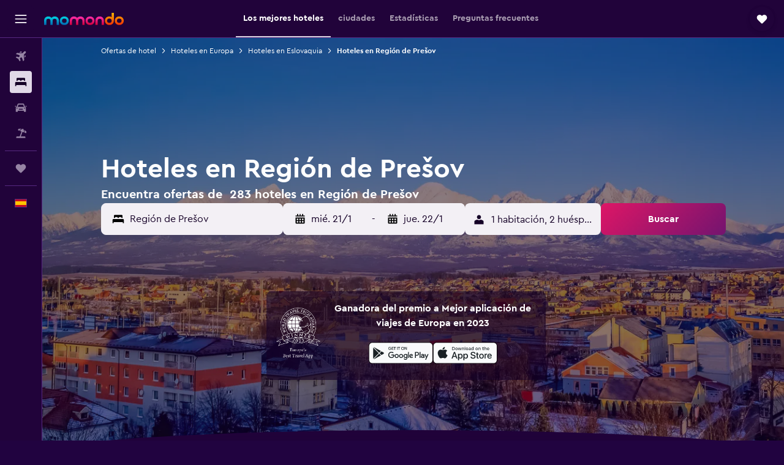

--- FILE ---
content_type: text/html;charset=UTF-8
request_url: https://www.momondo.es/hoteles/region-de-presov.ksp
body_size: 112095
content:
<!DOCTYPE html>
<html lang='es-es' dir='ltr'>
<head>
<meta name="r9-version" content="R799d"/><meta name="r9-built" content="20260108.060212"/><meta name="r9-rendered" content="Sat, 10 Jan 2026 14:17:05 GMT"/><meta name="r9-build-number" content="46"/><link rel="stylesheet" href="https://content.r9cdn.net/res/combined.css?v=f8e22e10694bb934a06d460bd92df2e2797d59cf&amp;cluster=4"/><link rel="stylesheet" href="https://content.r9cdn.net/res/combined.css?v=1de2f69f5b733670ac333702d3c2a871b68d661e&amp;cluster=4"/><meta name="viewport" content="width=device-width, initial-scale=1, minimum-scale=1"/><meta name="format-detection" content="telephone=no"/><link rel="icon" href="/favicon.ico" sizes="any"/><link rel="icon" href="/icon.svg" type="image/svg+xml"/><title>Hoteles en Región de Prešov - Encuentra ofertas de hoteles baratos en Región de Prešov con momondo</title><meta name="description" content="Busca y compara hoteles para encontrar las mejores ofertas en momondo. Los precios más baratos en hoteles de lujo, boutique o económicos."/><link rel="preconnect" href="apis.google.com"/><link rel="dns-prefetch" href="apis.google.com"/><link rel="preconnect" href="www.googletagmanager.com"/><link rel="dns-prefetch" href="www.googletagmanager.com"/><link rel="preconnect" href="www.google-analytics.com"/><link rel="dns-prefetch" href="www.google-analytics.com"/><script type="text/javascript">
var safari13PlusRegex = /Macintosh;.*?Version\/(1[3-9]|[2-9][0-9]+)(\.[0-9]+)* Safari/;
if (
window &&
window.navigator &&
window.navigator.userAgent &&
window.navigator.userAgent.indexOf('Safari') > -1 &&
window.navigator.userAgent.indexOf('Chrome') === -1 &&
safari13PlusRegex.test(window.navigator.userAgent)
) {
if (
'ontouchstart' in window &&
(!('cookieEnabled' in window.navigator) || window.navigator.cookieEnabled)
) {
if (
decodeURIComponent(document.cookie).indexOf('pmov=') < 0 &&
decodeURIComponent(document.cookie).indexOf('oo.tweb=') < 0
) {
var d = new Date();
d.setTime(d.getTime() + 90 * 24 * 60 * 60 * 1000);
document.cookie = 'pmov=tb;path=/;expires=' + d.toUTCString();
}
}
}
</script><meta name="kayak_page" content="hotel,static-broad-region,region"/><meta name="seop" content="region-de-presov"/><meta name="seo-cache" content="true"/><meta name="kayak_seo_splitxp" content="seo-hotels-shared-ui-form-mm=enabled"/><script type="text/javascript">
var DynamicContextPromise = (function (handler) {
this.status = 0;
this.value = undefined;
this.thenCallbacks = [];
this.catchCallbacks = [];
this.then = function(fn) {
if (this.status === 0) {
this.thenCallbacks.push(fn);
}
if (this.status === 1) {
fn(this.value);
}
return this;
}.bind(this);
this.catch = function(fn) {
if (this.status === 0) {
this.catchCallbacks.push(fn);
}
if (this.status === 2) {
fn(this.value);
}
return this;
}.bind(this);
var resolve = function(value) {
if (this.status === 0) {
this.status = 1;
this.value = value;
this.thenCallbacks.forEach(function(fn) {
fn(value)
});
}
}.bind(this);
var reject = function(value) {
if (this.status === 0) {
this.status = 2;
this.value = value;
this.catchCallbacks.forEach(function(fn) {
fn(value)
});
}
}.bind(this);
try {
handler(resolve, reject);
} catch (err) {
reject(err);
}
return {
then: this.then,
catch: this.catch,
};
}).bind({})
var ie = (function () {
var undef,
v = 3,
div = document.createElement('div'),
all = div.getElementsByTagName('i');
while (div.innerHTML = '<!--[if gt IE ' + (++v) + ']><i></i><![endif]-->', all[0]);
return v > 4 ? v : undef;
}());
var xhr = ie <= 9 ? new XDomainRequest() : new XMLHttpRequest();
var trackingQueryParams = "";
var getOnlyValidParams = function(paramsList, reservedParamsList) {
var finalParamsList = [];
for (var i = 0; i < paramsList.length; i++) {
if (reservedParamsList.indexOf(paramsList[i].split('=')[0]) == -1) {
finalParamsList.push(paramsList[i]);
}
}
return finalParamsList;
}
var removeUnnecessaryQueryStringChars = function(paramsString) {
if (paramsString.charAt(0) === '?') {
return paramsString.substr(1);
}
return paramsString;
}
var reservedParamsList = ['vertical', 'pageId', 'subPageId', 'originalReferrer', 'seoPlacementId', 'seoLanguage', 'seoCountry', 'tags'];
var paramsString = window.location && window.location.search;
if (paramsString) {
paramsString = removeUnnecessaryQueryStringChars(paramsString);
var finalParamsList = getOnlyValidParams(paramsString.split('&'), reservedParamsList)
trackingQueryParams = finalParamsList.length > 0 ? "&" + finalParamsList.join("&") + "&seo=true" : "";
}
var trackingUrl = '/s/run/fpc/context' +
'?vertical=hotel' +
'&pageId=static-broad-region' +
'&subPageId=region' +
'&originalReferrer=' + encodeURIComponent(document.referrer) +
'&seoPlacementId=' + encodeURIComponent('region-de-presov') +
'&tags=' + encodeURIComponent('') +
'&origin=' + encodeURIComponent('') +
'&destination=' + encodeURIComponent('') +
'&isSeoPage=' + encodeURIComponent('true') +
'&domain=' + encodeURIComponent(window.location.host) +
trackingQueryParams;
xhr.open('GET', trackingUrl, true);
xhr.responseType = 'json';
window.R9 = window.R9 || {};
window.R9.unhiddenElements = [];
window.R9.dynamicContextPromise = new DynamicContextPromise(function(resolve, reject) {
xhr.onload = function () {
if (xhr.readyState === xhr.DONE && xhr.status === 200) {
window.R9 = window.R9 || {};
window.R9.globals = window.R9.globals || {};
resolve(xhr.response);
if (xhr.response['formToken']) {
R9.globals.formtoken = xhr.response['formToken'];
}
if (xhr.response['jsonPlacementEnabled'] && xhr.response['jsonGlobalPlacementEnabled']) {
if (xhr.response['placement']) {
R9.globals.placement = xhr.response['placement'];
}
if (xhr.response['affiliate']) {
R9.globals.affiliate = xhr.response['affiliate'];
}
}
if (xhr.response['dsaRemovableFields']) {
var dsaRemovableParamsList = xhr.response['dsaRemovableFields'];
var query = window.location.search.slice(1) || "";
var params = query.split('&');
var needRemoveParams = false;
for (var i = 0; i < dsaRemovableParamsList.length; i++) {
if (query.indexOf(dsaRemovableParamsList[i] + '=') != -1) {
needRemoveParams = true;
break;
}
}
if (needRemoveParams) {
var path = window.location.pathname;
var finalQuery = [];
for (var i = 0; i < params.length; i++) {
if (dsaRemovableParamsList.indexOf(params[i].split('=')[0]) == -1) {
finalQuery.push(params[i]);
}
}
if (window.history.replaceState) {
window.history.replaceState({}, document.title, path + (finalQuery.length > 0 ? '?' + finalQuery.join('&') : ''));
}
}
if(xhr.response['cachedCookieConsentEnabled']) {
var unhideElement = (elementId) => {
var elementToUnhide = document.querySelector(elementId);
if (elementToUnhide) {
window.R9.unhiddenElements = window.R9.unhiddenElements || [];
window.R9.unhiddenElements.push(elementId.replace('#', ''));
elementToUnhide.removeAttribute('hidden');
elementToUnhide.dispatchEvent(new Event('initialStaticHideRemove'));
}
}
var unhideCookieConsent = () => {
if (xhr.response['showSharedIabTcfDialog']) {
unhideElement('#iab-tcf-dialog');
}
if (xhr.response['showDataTransferDisclaimerDialog']) {
unhideElement('#shared-data-transfer-disclaimer-dialog');
}
if (xhr.response['showTwoPartyConsentDialog']) {
unhideElement('#shared-two-part-consent-dialog');
}
}
if (document.readyState === "loading") {
document.addEventListener("DOMContentLoaded", unhideCookieConsent);
} else {
unhideCookieConsent();
}
}
}
} else {
reject(xhr.response);
}
};
})
xhr.send('');
</script><link rel="canonical" href="https://www.momondo.es/hoteles/region-de-presov.ksp"/><link rel="alternate" hrefLang="de-AT" href="https://www.momondo.at/hotels/presovsky-kraj.ksp"/><link rel="alternate" hrefLang="fr-CA" href="https://www.fr.momondo.ca/hotel/region-de-presov.ksp"/><link rel="alternate" hrefLang="en-CA" href="https://www.momondo.ca/hotels/presov-region.ksp"/><link rel="alternate" hrefLang="fr-CH" href="https://www.fr.momondo.ch/hotel/region-de-presov.ksp"/><link rel="alternate" hrefLang="it-CH" href="https://www.it.momondo.ch/hotel/regione-di-presov.ksp"/><link rel="alternate" hrefLang="de-CH" href="https://www.momondo.ch/hotels/presovsky-kraj.ksp"/><link rel="alternate" hrefLang="cs-CZ" href="https://www.momondo.cz/hotel/presovsky-kraj.ksp"/><link rel="alternate" hrefLang="de-DE" href="https://www.momondo.de/hotels/presovsky-kraj.ksp"/><link rel="alternate" hrefLang="da-DK" href="https://www.momondo.dk/hoteller/presov-slovakiet-den-slovakiske-republik.ksp"/><link rel="alternate" hrefLang="et-EE" href="https://www.momondo.ee/hotellid/presovi-maakond.ksp"/><link rel="alternate" hrefLang="es-ES" href="https://www.momondo.es/hoteles/region-de-presov.ksp"/><link rel="alternate" hrefLang="fi-FI" href="https://www.momondo.fi/hotellit/presovin-alue.ksp"/><link rel="alternate" hrefLang="fr-FR" href="https://www.momondo.fr/hotel/region-de-presov.ksp"/><link rel="alternate" hrefLang="en-GB" href="https://www.momondo.co.uk/hotels/presov-region.ksp"/><link rel="alternate" hrefLang="en-IE" href="https://www.momondo.ie/hotels/presov-region.ksp"/><link rel="alternate" hrefLang="it-IT" href="https://www.momondo.it/hotel/regione-di-presov.ksp"/><link rel="alternate" hrefLang="nl-NL" href="https://www.momondo.nl/hotels/presov-slowakije.ksp"/><link rel="alternate" hrefLang="no-NO" href="https://www.momondo.no/hotell/presov-slovakia-europa.ksp"/><link rel="alternate" hrefLang="pl-PL" href="https://www.momondo.pl/hotele/kraj-preszowski.ksp"/><link rel="alternate" hrefLang="pt-PT" href="https://www.momondo.pt/hoteis/presov-eslovaquia.ksp"/><link rel="alternate" hrefLang="ro-RO" href="https://www.momondo.ro/hoteluri/regiunea-presov.ksp"/><link rel="alternate" hrefLang="sv-SE" href="https://www.momondo.se/hotell/presov-slovakien.ksp"/><link rel="alternate" hrefLang="ru-UA" href="https://www.ru.momondo.ua/oteli/preshovskii-krai.ksp"/><link rel="alternate" hrefLang="uk-UA" href="https://www.momondo.ua/hoteli/priashivskyi-krai.ksp"/><link rel="alternate" hrefLang="en-US" href="https://www.momondo.com/hotels/presov-region.ksp"/><meta property="og:image" content="https://content.r9cdn.net/rimg/dimg/79/c0/851bedfc-city-23202-17308cbaa28.jpg?width=1200&amp;height=630&amp;xhint=1674&amp;yhint=1487&amp;crop=true"/><meta property="og:image:width" content="1200"/><meta property="og:image:height" content="630"/><meta property="og:title" content="Hoteles en Región de Prešov - Encuentra ofertas de hoteles baratos en Región de Prešov con momondo"/><meta property="og:type" content="website"/><meta property="og:description" content="Busca y compara hoteles para encontrar las mejores ofertas en momondo. Los precios más baratos en hoteles de lujo, boutique o económicos."/><meta property="og:url" content="https://www.momondo.es/hoteles/region-de-presov.ksp"/><meta property="og:site_name" content="momondo"/><meta property="fb:pages" content="148785901841216"/><meta property="twitter:title" content="Hoteles en Región de Prešov - Encuentra ofertas de hoteles baratos en Región de Prešov con momondo"/><meta name="twitter:description" content="Busca y compara hoteles para encontrar las mejores ofertas en momondo. Los precios más baratos en hoteles de lujo, boutique o económicos."/><meta name="twitter:image:src" content="https://content.r9cdn.net/rimg/dimg/79/c0/851bedfc-city-23202-17308cbaa28.jpg?width=440&amp;height=220&amp;xhint=1674&amp;yhint=1487&amp;crop=true"/><meta name="twitter:card" content="summary_large_image"/><meta name="twitter:site" content="@momondo"/><meta name="twitter:creator" content="@momondo"/><meta name="robots" content="index,follow"/><link rel="apple-touch-icon" href="/apple-touch-icon.png"/><link rel="apple-touch-icon" sizes="60x60" href="/apple-touch-icon-60x60.png"/><link rel="apple-touch-icon" sizes="76x76" href="/apple-touch-icon-76x76.png"/><link rel="apple-touch-icon" sizes="120x120" href="/apple-touch-icon-120x120.png"/><link rel="apple-touch-icon" sizes="152x152" href="/apple-touch-icon-152x152.png"/><link rel="apple-touch-icon" sizes="167x167" href="/apple-touch-icon-167x167.png"/><link rel="apple-touch-icon" sizes="180x180" href="/apple-touch-icon-180x180.png"/><script type="application/ld+json">{"@context":"https://schema.org","@type":"Website","name":"momondo","url":"https://www.momondo.es"}</script><script type="application/ld+json">{"@context":"http://schema.org","@type":"Organization","name":"momondo","url":"https://www.momondo.es/hoteles/region-de-presov.ksp","sameAs":["https://www.facebook.com/momondo","https://www.instagram.com/momondo","https://x.com/momondo"]}</script><script type="application/ld+json">[{"@context":"http://schema.org","@type":"BreadcrumbList","name":"r9-alt","itemListElement":[{"@type":"ListItem","position":"1","item":{"@id":"https://www.momondo.es/hoteles","name":"Ofertas de hotel"}},{"@type":"ListItem","position":"2","item":{"@id":"/hoteles/region-de-presov.ksp","name":"Hoteles en Región de Prešov"}}]},{"@context":"http://schema.org","@type":"BreadcrumbList","name":"r9-full","itemListElement":[{"@type":"ListItem","position":"1","item":{"@id":"https://www.momondo.es/hoteles","name":"Ofertas de hotel"}},{"@type":"ListItem","position":"2","item":{"@id":"/hoteles/europa","name":"Hoteles en Europa"}},{"@type":"ListItem","position":"3","item":{"@id":"/hoteles/eslovaquia","name":"Hoteles en Eslovaquia"}},{"@type":"ListItem","position":"4","item":{"@id":"/hoteles/region-de-presov.ksp","name":"Hoteles en Región de Prešov"}}]}]</script><script type="application/ld+json">{"@context":"http://schema.org","@type":"FAQPage","mainEntity":[{"@type":"Question","name":"¿Qué se considera una buena oferta de hotel en Región de Prešov?","acceptedAnswer":{"@type":"Answer","text":"Considerando que el precio medio de un hotel en Región de Prešov es de 149 €/noche, se considera una buena oferta cualquier precio por debajo de 149 €/noche. Si buscas un destino barato en Región de Prešov, te recomendamos visitar Tatranska Lomnica, pues suele ser la ciudad más barata en que alojarse. <a href=\"https://www.momondo.es/hoteles/region-de-presov.ksp\">Busca ofertas de hoteles en Región de Prešov con momondo</a>"}},{"@type":"Question","name":"¿Cuáles son los mejores hoteles de Región de Prešov?","acceptedAnswer":{"@type":"Answer","text":"Si nos fijamos en las valoraciones de nuestros usuarios, los mejores hoteles en Región de Prešov son Grand Hotel Kempinski High Tatras (9,5), ubicado en Štrba; Hotel Lomnica (9,5) ubicado en Tatranska Lomnica; y Dreamland (9,5), ubicado en Poprad. <a href=\"https://www.momondo.es/hoteles/region-de-presov.ksp\">Busca ofertas de hoteles en Región de Prešov con momondo</a>"}},{"@type":"Question","name":"¿Cuál es el hotel más popular de Región de Prešov?","acceptedAnswer":{"@type":"Answer","text":"El hotel más popular de Región de Prešov es <a href='/hoteles/strba/Grand-Hotel-Kempinski-High-Tatras.mhd280858.ksp'>Grand Hotel Kempinski High Tatras</a> con una puntuación de 9,5/10 según 911 usuarios de momondo. El año pasado, el 18 % de los usuarios que buscaron hoteles en Región de Prešov reservaron una habitación en <a href='/hoteles/strba/Grand-Hotel-Kempinski-High-Tatras.mhd280858.ksp'>Grand Hotel Kempinski High Tatras</a>. <a href=\"https://www.momondo.es/hoteles/region-de-presov.ksp\">Busca ofertas de hoteles en Región de Prešov con momondo</a>"}},{"@type":"Question","name":"¿Cuánto cuesta un hotel en Región de Prešov en enero?","acceptedAnswer":{"@type":"Answer","text":"El precio medio de una habitación doble en un hotel de Región de Prešov en el mes de enero es de 179 € por noche. El precio más barato de una habitación doble en Región de Prešov durante este mes fue de 155 € por noche (en <a href='/hoteles/vysoke-tatry'>Vysoké Tatry</a>)."}},{"@type":"Question","name":"¿Qué ciudad en Región de Prešov tiene las habitaciones de hotel más económicas?","acceptedAnswer":{"@type":"Answer","text":"Nuestros usuarios normalmente encuentran que Tatranska Lomnica tiene las tarifas por noche más baratas del país, a tan solo 26 €. Tatranska Lomnica ofrece habitaciones de hotel por un precio medio que es un 81 % inferior al de una ciudad media en Región de Prešov."}},{"@type":"Question","name":"¿Qué hoteles de Región de Prešov son buenos para familias?","acceptedAnswer":{"@type":"Answer","text":"Si estás pensando en quedarte en Región de Prešov con tu familia, plantéate reservar habitaciones en <a href='/hoteles/poprad/Hotel-Europa.mhd495215.ksp' title='Hotel Europa'>Hotel Europa</a>, una opción frecuente entre nuestros usuarios que viajan en familia. Per night prices average 132 € for a room at <a href='/hoteles/poprad/Hotel-Europa.mhd495215.ksp' title='Hotel Europa'>Hotel Europa</a>. <a href='/hoteles/strba/Grand-Hotel-Kempinski-High-Tatras.mhd280858.ksp' title='Grand Hotel Kempinski High Tatras'>Grand Hotel Kempinski High Tatras</a> (531 € per night) and <a href='/hoteles/vysoke-tatry/Atrium-Hotel.mhd72395.ksp' title='Atrium Hotel - Family friendly'>Atrium Hotel - Family friendly</a> (187 € per night) are other popular family hotel options in Región de Prešov."}},{"@type":"Question","name":"¿Qué hoteles de Región de Prešov son buenos para parejas?","acceptedAnswer":{"@type":"Answer","text":"Para una escapada en pareja en Región de Prešov, nuestros usuarios suelen reservar habitaciones en <a href='/hoteles/strbske-pleso/Hotel-Patria.mhd632893.ksp' title='Hotel Patria'>Hotel Patria</a> (172 € por noche), <a href='/hoteles/strba/Grand-Hotel-Kempinski-High-Tatras.mhd280858.ksp' title='Grand Hotel Kempinski High Tatras'>Grand Hotel Kempinski High Tatras</a> (531 € por noche) o <a href='/hoteles/vysoke-tatry/Atrium-Hotel.mhd72395.ksp' title='Atrium Hotel - Family friendly'>Atrium Hotel - Family friendly</a> (187 € por noche)."}},{"@type":"Question","name":"¿En cuántos operadores busca momondo para hoteles en Región de Prešov?","acceptedAnswer":{"@type":"Answer","text":"A fecha de enero de 2026, puedes elegir entre 2.548 operadores disponibles para hoteles en Región de Prešov."}},{"@type":"Question","name":"¿Cuándo actualizó momondo por última vez los precios de hoteles en Región de Prešov?","acceptedAnswer":{"@type":"Answer","text":"Los precios de hoteles en Región de Prešov se actualizan todos los días."}}]}</script><script type="application/ld+json">{"@context":"http://schema.org","@type":"Service","broker":{"@type":"Organization","name":"momondo"},"url":"https://www.momondo.es/hoteles/region-de-presov.ksp","serviceType":"Hoteles en Región de Prešov","offers":{"@type":"AggregateOffer","lowPrice":"26 €","priceCurrency":"EUR"}}</script><script type="application/ld+json">{"@context":"https://schema.org","@type":"TouristDestination","name":"Región de Prešov"}</script><script type="application/ld+json">{"@context":"https://schema.org","@type":"ItemList","itemListOrder":"https://schema.org/ItemListOrderAscending","description":"Los 46 mejores hoteles enRegión de Prešov","itemListElement":[{"@type":"ListItem","position":1,"url":"https://www.momondo.es/hoteles/vysoke-tatry/Atrium-Hotel.mhd72395.ksp"},{"@type":"ListItem","position":2,"url":"https://www.momondo.es/hoteles/strba/Grand-Hotel-Kempinski-High-Tatras.mhd280858.ksp"},{"@type":"ListItem","position":3,"url":"https://www.momondo.es/hoteles/poprad/Hotel-Europa.mhd495215.ksp"},{"@type":"ListItem","position":4,"url":"https://www.momondo.es/hoteles/strbske-pleso/Hotel-Patria.mhd632893.ksp"},{"@type":"ListItem","position":5,"url":"https://www.momondo.es/hoteles/vysoke-tatry/Grand-Hotel-Praha.mhd72384.ksp"},{"@type":"ListItem","position":6,"url":"https://www.momondo.es/hoteles/poprad/Hotel-Satel.mhd119403.ksp"},{"@type":"ListItem","position":7,"url":"https://www.momondo.es/hoteles/poprad/Hotel-Aquacity-Mountain-View.mhd256337.ksp"},{"@type":"ListItem","position":8,"url":"https://www.momondo.es/hoteles/vysoke-tatry/Grand-hotel-Stary-Smokovec.mhd90088.ksp"},{"@type":"ListItem","position":9,"url":"https://www.momondo.es/hoteles/tatranska-lomnica/Kukucka.mhd438087.ksp"},{"@type":"ListItem","position":10,"url":"https://www.momondo.es/hoteles/poprad/Hotel-Aquacity-Seasons.mhd256043.ksp"},{"@type":"ListItem","position":11,"url":"https://www.momondo.es/hoteles/strbske-pleso/Hotel-Crocus.mhd257624.ksp"},{"@type":"ListItem","position":12,"url":"https://www.momondo.es/hoteles/vysoke-tatry/Horsky-Hotel-Sliezsky-Dom.mhd640333.ksp"},{"@type":"ListItem","position":13,"url":"https://www.momondo.es/hoteles/tatranska-lomnica/Hotel-Lomnica.mhd885270.ksp"},{"@type":"ListItem","position":14,"url":"https://www.momondo.es/hoteles/vysoke-tatry/Grand-Hotel-Bellevue.mhd604516.ksp"},{"@type":"ListItem","position":15,"url":"https://www.momondo.es/hoteles/poprad/Pension-Vila-Mery.mhd362577.ksp"},{"@type":"ListItem","position":16,"url":"https://www.momondo.es/hoteles/strbske-pleso/Hotel-Panorama-Resort.mhd72394.ksp"},{"@type":"ListItem","position":17,"url":"https://www.momondo.es/hoteles/presov/Garden-apartments.mhd387480.ksp"}]}</script><script type="application/ld+json">{"@context":"http://schema.org","@type":"Hotel","name":"Penzión Valentína","url":"https://www.momondo.esundefined","starRating":"1","telephone":"+421 905 838 939","alternateName":["Penzión Valentína Poprad","Penzión Valentína Poprad, Región de Prešov"],"address":{"@type":"PostalAddress","streetAddress":"Velické námestie 4","addressLocality":"Poprad","postalCode":"058 01","addressRegion":"Región de Prešov","addressCountry":"Eslovaquia"},"priceRange":"48 €","aggregateRating":{"@type":"AggregateRating","bestRating":"10","ratingValue":"7,6","ratingCount":"160"},"amenityFeature":["restaurant","bar","wififree","parkingfree","flat_screen_tv","tv","cablesat","meetingfacilities","inet","laundryroom"]}</script><script type="application/ld+json">{"@context":"http://schema.org","@type":"Hotel","name":"Penzion Partizan","url":"https://www.momondo.esundefined","starRating":"1","telephone":"+421 905 155 657","alternateName":["Penzion Partizan Vysoké Tatry","Penzion Partizan Vysoké Tatry, Región de Prešov"],"address":{"@type":"PostalAddress","streetAddress":"Horný Smokovec 10","addressLocality":"Vysoké Tatry","postalCode":"062 01","addressRegion":"Región de Prešov","addressCountry":"Eslovaquia"},"priceRange":"58 €","aggregateRating":{"@type":"AggregateRating","bestRating":"10","ratingValue":"8,3","ratingCount":"1027"},"amenityFeature":["restaurant","bar","wififree","parkingfree","bizcenter","wifi_available_in_all_areas","meetingfacilities","inet","petsokonrequest","laundrysvc"]}</script><script type="application/ld+json">{"@context":"http://schema.org","@type":"Hotel","name":"Ubytovanie Bicar","url":"https://www.momondo.esundefined","starRating":"1","telephone":"+421 911 907 854","alternateName":["Ubytovanie Bicar Batizovce","Ubytovanie Bicar Batizovce, Región de Prešov"],"address":{"@type":"PostalAddress","streetAddress":"Záhradná 535/9","addressLocality":"Batizovce","postalCode":"059 35","addressRegion":"Región de Prešov","addressCountry":"Eslovaquia"},"priceRange":"46 €","aggregateRating":{"@type":"AggregateRating","bestRating":"10","ratingValue":"9,5","ratingCount":"82"},"amenityFeature":["snorkeling","restaurant","roomservice","wififree","tea_coffee_maker","coffee_machine","parkingfree","wifi_available_in_all_areas","flat_screen_tv","tv"]}</script><script type="application/ld+json">{"@context":"http://schema.org","@type":"Hotel","name":"Lakeside Hotel Casino","url":"https://www.momondo.es/hoteles/osceola-iowa/Lakeside-Hotel-Casino.mhd98611.ksp","starRating":"3","telephone":"+1 641 342 9511","alternateName":["Lakeside Hotel Casino Osceola","Lakeside Hotel Casino Osceola, Iowa"],"address":{"@type":"PostalAddress","streetAddress":"777 Casino Drive","addressLocality":"Osceola","postalCode":"50213","addressRegion":"Iowa","addressCountry":"Estados Unidos"},"priceRange":"57 €","image":"/rimg/himg/e7/57/43/expedia_group-98611-31440860-797650.jpg?width=329&height=343&crop=true","photo":[{"@type":"ImageObject","contentUrl":"/himg/e7/57/43/expedia_group-98611-31440860-797650.jpg","description":"Lakeside Hotel Casino"}],"aggregateRating":{"@type":"AggregateRating","bestRating":"10","ratingValue":"7,8","ratingCount":"786"}}</script><script type="application/ld+json">{"@context":"http://schema.org","@type":"Hotel","name":"AmericInn by Wyndham Osceola","url":"https://www.momondo.es/hoteles/osceola-iowa/AmericInn-by-Wyndham-Osceola.mhd7624.ksp","starRating":"2","telephone":"+1 641 342 9400","alternateName":[],"address":{"@type":"PostalAddress","streetAddress":"111 Ariel Circle","addressLocality":"Osceola","postalCode":"50213","addressRegion":"Iowa","addressCountry":"Estados Unidos"},"priceRange":"82 €","image":"/rimg/himg/c3/b5/42/ice-7624-97550613-519369.jpg?width=329&height=343&crop=true","photo":[{"@type":"ImageObject","contentUrl":"/himg/c3/b5/42/ice-7624-97550613-519369.jpg","description":"AmericInn by Wyndham Osceola"}],"aggregateRating":{"@type":"AggregateRating","bestRating":"10","ratingValue":"8,1","ratingCount":"246"}}</script><script type="application/ld+json">{"@context":"http://schema.org","@type":"Hotel","name":"The Jeffreys Hotel Extended Stay","url":"https://www.momondo.es/hoteles/osceola-iowa/Americas-Best-Value-Inn-Osceola.mhd177074.ksp","starRating":"2","telephone":"+1 515 238 1594","alternateName":["The Jeffreys Hotel Extended Stay Osceola","The Jeffreys Hotel Extended Stay Osceola, Iowa"],"address":{"@type":"PostalAddress","streetAddress":"1520 Jeffreys Dr","addressLocality":"Osceola","postalCode":"","addressRegion":"Iowa","addressCountry":"Estados Unidos"},"priceRange":"33 €","image":"/rimg/himg/02/d3/e1/expediav2-177074-d82d19-385661.jpg?width=329&height=343&crop=true","photo":[{"@type":"ImageObject","contentUrl":"/himg/02/d3/e1/expediav2-177074-d82d19-385661.jpg","description":"The Jeffreys Hotel Extended Stay"}],"aggregateRating":{"@type":"AggregateRating","bestRating":"10","ratingValue":"6,9","ratingCount":"72"}}</script><script type="application/ld+json">{"@context":"http://schema.org","@type":"Hotel","name":"Super 8 by Wyndham Osceola IA","url":"https://www.momondo.es/hoteles/osceola-iowa/Super-8-by-Wyndham-Osceola-IA.mhd62578.ksp","starRating":"2","telephone":"+1 641 342 6594","alternateName":[],"address":{"@type":"PostalAddress","streetAddress":"720 Warren Avenue","addressLocality":"Osceola","postalCode":"50213","addressRegion":"Iowa","addressCountry":"Estados Unidos"},"priceRange":"60 €","image":"/rimg/himg/00/3c/03/ice-29088-62482076_3XL-259830.jpg?width=329&height=343&crop=true","photo":[{"@type":"ImageObject","contentUrl":"/himg/00/3c/03/ice-29088-62482076_3XL-259830.jpg","description":"Super 8 by Wyndham Osceola IA"}],"aggregateRating":{"@type":"AggregateRating","bestRating":"10","ratingValue":"7,2","ratingCount":"320"}}</script><script type="application/ld+json">{"@context":"http://schema.org","@type":"Hotel","name":"Grand Hotel Kempinski High Tatras","url":"https://www.momondo.es/hoteles/strba/Grand-Hotel-Kempinski-High-Tatras.mhd280858.ksp","starRating":"5","telephone":"+421 523 262 222","alternateName":["Grand Hotel Kempinski High Tatras Štrba","Grand Hotel Kempinski High Tatras Štrba, Región de Prešov"],"address":{"@type":"PostalAddress","streetAddress":"Kupelna 6","addressLocality":"Štrba","postalCode":"059 85","addressRegion":"Región de Prešov","addressCountry":"Eslovaquia"},"priceRange":"284 €","image":"/rimg/himg/25/33/48/ice-280858-52d167-693760.jpg?width=128&height=160&crop=true","aggregateRating":{"@type":"AggregateRating","bestRating":"10","ratingValue":"9,5","ratingCount":"911"},"amenityFeature":["inpool","fitnesscenter","restaurant","bar","roomservice","wififree","tea_coffee_maker","coffee_machine","valet_parking","bizcenter"]}</script><script type="application/ld+json">{"@context":"http://schema.org","@type":"Hotel","name":"Atrium Hotel - Family friendly","url":"https://www.momondo.es/hoteles/vysoke-tatry/Atrium-Hotel.mhd72395.ksp","starRating":"4","telephone":"+421 524 422 342","alternateName":["Atrium Hotel - Family friendly Vysoké Tatry","Atrium Hotel - Family friendly Vysoké Tatry, Región de Prešov"],"address":{"@type":"PostalAddress","streetAddress":"Nový Smokovec 42","addressLocality":"Vysoké Tatry","postalCode":"","addressRegion":"Región de Prešov","addressCountry":"Eslovaquia"},"priceRange":"147 €","aggregateRating":{"@type":"AggregateRating","bestRating":"10","ratingValue":"9,3","ratingCount":"268"},"amenityFeature":["inpool","restaurant","bar","wififree","tea_coffee_maker","parkingfree","bizcenter","flat_screen_tv","cablesat","free_toiletries"]}</script><script type="application/ld+json">{"@context":"http://schema.org","@type":"Hotel","name":"Hotel Europa","url":"https://www.momondo.es/hoteles/poprad/Hotel-Europa.mhd495215.ksp","starRating":"4","telephone":"+421 915 369 765","alternateName":["Hotel Europa Poprad","Hotel Europa Poprad, Región de Prešov"],"address":{"@type":"PostalAddress","streetAddress":"Wolkerova 1","addressLocality":"Poprad","postalCode":"","addressRegion":"Región de Prešov","addressCountry":"Eslovaquia"},"priceRange":"123 €","image":"/rimg/himg/14/1d/d9/ostrovok-495215-916bb8-607327.jpg?width=200&height=200&crop=true","photo":[{"@type":"ImageObject","contentUrl":"/himg/c4/10/d9/expedia_group-495215-204164942-329633.jpg","description":"Hotel Europa"}],"aggregateRating":{"@type":"AggregateRating","bestRating":"10","ratingValue":"8,9","ratingCount":"416"},"amenityFeature":["restaurant","bar","roomservice","wififree","tea_coffee_maker","parkingfree","bizcenter","wifi_available_in_all_areas","flat_screen_tv","tv"]}</script><script type="application/ld+json">{"@context":"http://schema.org","@type":"Hotel","name":"Hotel Patria","url":"https://www.momondo.es/hoteles/strbske-pleso/Hotel-Patria.mhd632893.ksp","starRating":"4","telephone":"+421 527 848 999","alternateName":["Hotel Patria Strbske Pleso","Hotel Patria Strbske Pleso, Región de Prešov"],"address":{"@type":"PostalAddress","streetAddress":"Strbske Pleso 33","addressLocality":"Strbske Pleso","postalCode":"059 85","addressRegion":"Región de Prešov","addressCountry":"Eslovaquia"},"priceRange":"167 €","image":"/rimg/himg/22/1d/97/expediav2-632893-c145d6-338129.jpg?width=200&height=200&crop=true","photo":[{"@type":"ImageObject","contentUrl":"/himg/22/1d/97/expediav2-632893-c145d6-338129.jpg","description":"Hotel Patria"}],"aggregateRating":{"@type":"AggregateRating","bestRating":"10","ratingValue":"9,2","ratingCount":"1573"},"amenityFeature":["inpool","fitnesscenter","restaurant","bar","wififree","parkingfree","wifi_available_in_all_areas","flat_screen_tv","cablesat","free_toiletries"]}</script><script type="application/ld+json">{"@context":"http://schema.org","@type":"Hotel","name":"Grand Hotel Praha","url":"https://www.momondo.es/hoteles/vysoke-tatry/Grand-Hotel-Praha.mhd72384.ksp","starRating":"4","telephone":"+421 524 467 941","alternateName":["Grand Hotel Praha Vysoké Tatry","Grand Hotel Praha Vysoké Tatry, Región de Prešov"],"address":{"@type":"PostalAddress","streetAddress":"Tatranska Lomnica 8","addressLocality":"Vysoké Tatry","postalCode":"","addressRegion":"Región de Prešov","addressCountry":"Eslovaquia"},"priceRange":"170 €","aggregateRating":{"@type":"AggregateRating","bestRating":"10","ratingValue":"9,1","ratingCount":"1580"},"amenityFeature":["outpool","inpool","fitnesscenter","restaurant","bar","roomservice","wififree","parkingfree","shuttle_service__free_","wifi_available_in_all_areas"]}</script><script type="application/ld+json">{"@context":"http://schema.org","@type":"Hotel","name":"Hotel Satel","url":"https://www.momondo.es/hoteles/poprad/Hotel-Satel.mhd119403.ksp","starRating":"3","telephone":"+421 918 898 720","alternateName":["Hotel Satel Poprad","Hotel Satel Poprad, Región de Prešov"],"address":{"@type":"PostalAddress","streetAddress":"Mnohelova 825/5","addressLocality":"Poprad","postalCode":"","addressRegion":"Región de Prešov","addressCountry":"Eslovaquia"},"priceRange":"78 €","image":"/rimg/himg/14/77/21/expedia_group-119403-230471293-193583.jpg?width=200&height=200&crop=true","photo":[{"@type":"ImageObject","contentUrl":"/himg/14/77/21/expedia_group-119403-230471293-193583.jpg","description":"Hotel Satel"}],"aggregateRating":{"@type":"AggregateRating","bestRating":"10","ratingValue":"9,0","ratingCount":"2876"},"amenityFeature":["bar","roomservice","wififree","wifi_available_in_all_areas","flat_screen_tv","cablesat","free_toiletries","airportshuttle","meetingfacilities","inet"]}</script><script type="application/ld+json">{"@context":"http://schema.org","@type":"Hotel","name":"Hotel Aquacity Mountain View","url":"https://www.momondo.es/hoteles/poprad/Hotel-Aquacity-Mountain-View.mhd256337.ksp","starRating":"4","telephone":"+421 527 851 222","alternateName":["Hotel Aquacity Mountain View Poprad","Hotel Aquacity Mountain View Poprad, Región de Prešov"],"address":{"@type":"PostalAddress","streetAddress":"Sportova 1397/1","addressLocality":"Poprad","postalCode":"058 01","addressRegion":"Región de Prešov","addressCountry":"Eslovaquia"},"priceRange":"136 €","image":"/rimg/himg/78/89/09/expedia_group-256337-240050263-570480.jpg?width=200&height=200&crop=true","photo":[{"@type":"ImageObject","contentUrl":"/himg/78/89/09/expedia_group-256337-240050263-570480.jpg","description":"Hotel Aquacity Mountain View"}],"aggregateRating":{"@type":"AggregateRating","bestRating":"10","ratingValue":"8,6","ratingCount":"800"},"amenityFeature":["outpool","inpool","fitnesscenter","restaurant","bar","roomservice","wififree","parkingfree","bizcenter","flat_screen_tv"]}</script><script type="application/ld+json">{"@context":"http://schema.org","@type":"Hotel","name":"Grand hotel Starý Smokovec","url":"https://www.momondo.es/hoteles/vysoke-tatry/Grand-hotel-Stary-Smokovec.mhd90088.ksp","starRating":"4","telephone":"+421 442 901 339","alternateName":["Grand hotel Starý Smokovec Vysoké Tatry","Grand hotel Starý Smokovec Vysoké Tatry, Región de Prešov"],"address":{"@type":"PostalAddress","streetAddress":"Stary Smokovec, 38","addressLocality":"Vysoké Tatry","postalCode":"","addressRegion":"Región de Prešov","addressCountry":"Eslovaquia"},"priceRange":"188 €","aggregateRating":{"@type":"AggregateRating","bestRating":"10","ratingValue":"9,0","ratingCount":"1231"},"amenityFeature":["inpool","restaurant","bar","roomservice","wififree","tea_coffee_maker","wifi_available_in_all_areas","flat_screen_tv","tv","cablesat"]}</script><script type="application/ld+json">{"@context":"http://schema.org","@type":"Hotel","name":"Kukucka Mountain Hotel And Residences","url":"https://www.momondo.es/hoteles/tatranska-lomnica/Kukucka.mhd438087.ksp","starRating":"4","telephone":"+421 910 113 322","alternateName":["Kukucka Mountain Hotel And Residences Tatranska Lomnica","Kukucka Mountain Hotel And Residences Tatranska Lomnica, Región de Prešov"],"address":{"@type":"PostalAddress","streetAddress":"Tatranska Lomnica 14646","addressLocality":"Tatranska Lomnica","postalCode":"","addressRegion":"Región de Prešov","addressCountry":"Eslovaquia"},"priceRange":"127 €","aggregateRating":{"@type":"AggregateRating","bestRating":"10","ratingValue":"8,7","ratingCount":"613"}}</script><script type="application/ld+json">{"@context":"http://schema.org","@type":"Hotel","name":"Hotel Aquacity Seasons","url":"https://www.momondo.es/hoteles/poprad/Hotel-Aquacity-Seasons.mhd256043.ksp","starRating":"4","telephone":"+421 527 851 222","alternateName":["Hotel Aquacity Seasons Poprad","Hotel Aquacity Seasons Poprad, Región de Prešov"],"address":{"@type":"PostalAddress","streetAddress":"Sportova 1397/1","addressLocality":"Poprad","postalCode":"058 01","addressRegion":"Región de Prešov","addressCountry":"Eslovaquia"},"priceRange":"145 €","image":"/rimg/himg/cb/97/87/expedia_group-256043-244307752-234647.jpg?width=200&height=200&crop=true","photo":[{"@type":"ImageObject","contentUrl":"/himg/cb/97/87/expedia_group-256043-244307752-234647.jpg","description":"Hotel Aquacity Seasons"}],"aggregateRating":{"@type":"AggregateRating","bestRating":"10","ratingValue":"8,8","ratingCount":"902"},"amenityFeature":["outpool","inpool","fitnesscenter","restaurant","bar","roomservice","wififree","coffee_machine","parkingfree","bizcenter"]}</script><script type="application/ld+json">{"@context":"http://schema.org","@type":"Hotel","name":"Hotel Crocus","url":"https://www.momondo.es/hoteles/strbske-pleso/Hotel-Crocus.mhd257624.ksp","starRating":"4","telephone":"+421 940 646 464","alternateName":["Hotel Crocus Strbske Pleso","Hotel Crocus Strbske Pleso, Región de Prešov"],"address":{"@type":"PostalAddress","streetAddress":"Štrbské Pleso 4078/78","addressLocality":"Strbske Pleso","postalCode":"5985","addressRegion":"Región de Prešov","addressCountry":"Eslovaquia"},"priceRange":"126 €","image":"/rimg/himg/45/dc/c4/expedia_group-257624-32d41d87-822787.jpg?width=200&height=200&crop=true","photo":[{"@type":"ImageObject","contentUrl":"/himg/45/dc/c4/expedia_group-257624-32d41d87-822787.jpg","description":"Hotel Crocus"}],"aggregateRating":{"@type":"AggregateRating","bestRating":"10","ratingValue":"9,1","ratingCount":"706"},"amenityFeature":["restaurant","bar","roomservice","wififree","coffee_machine","parkingfree","bizcenter","wifi_available_in_all_areas","flat_screen_tv","tv"]}</script><script type="application/ld+json">{"@context":"http://schema.org","@type":"Hotel","name":"Horizont Resort","url":"https://www.momondo.esundefined","starRating":"4","telephone":"+421 908 908 111","alternateName":["Horizont Resort Tatranska Lomnica","Horizont Resort Tatranska Lomnica, Región de Prešov"],"address":{"@type":"PostalAddress","streetAddress":"Stará Lesná 178","addressLocality":"Tatranska Lomnica","postalCode":"5960","addressRegion":"Región de Prešov","addressCountry":"Eslovaquia"},"priceRange":"153 €","image":"/rimg/himg/69/cf/d6/expediav2-604528-2242392808-146904.jpg?width=200&height=200&crop=true","photo":[{"@type":"ImageObject","contentUrl":"/himg/69/cf/d6/expediav2-604528-2242392808-146904.jpg","description":"Horizont Resort"}],"aggregateRating":{"@type":"AggregateRating","bestRating":"10","ratingValue":"8,9","ratingCount":"996"},"amenityFeature":["inpool","fitnesscenter","restaurant","bar","roomservice","bikes","basketball_court","tennis","wififree","coffee_machine"]}</script><script type="application/ld+json">{"@context":"http://schema.org","@type":"Hotel","name":"Horský Hotel Popradské Pleso","url":"https://www.momondo.esundefined","starRating":"2","telephone":"+421 908 761 403","alternateName":["Horský Hotel Popradské Pleso Strbske Pleso","Horský Hotel Popradské Pleso Strbske Pleso, Región de Prešov"],"address":{"@type":"PostalAddress","streetAddress":"Popradske Pleso, Strbske Pleso PO Box 12","addressLocality":"Strbske Pleso","postalCode":"059 85","addressRegion":"Región de Prešov","addressCountry":"Eslovaquia"},"priceRange":"54 €","image":"/rimg/kimg/8f/3d/e5bbb3c9e70d0984.jpg?width=200&height=200&crop=true","photo":[{"@type":"ImageObject","contentUrl":"/kimg/8f/3d/e5bbb3c9e70d0984.jpg","description":"Horský Hotel Popradské Pleso"}],"aggregateRating":{"@type":"AggregateRating","bestRating":"10","ratingValue":"9,0","ratingCount":"1325"},"amenityFeature":["restaurant","bar","wififree","flat_screen_tv","tv","free_toiletries","meetingfacilities","inet","cribrollaway","giftshop"]}</script><script type="application/ld+json">{"@context":"http://schema.org","@type":"Hotel","name":"Horsky Hotel Sliezsky Dom","url":"https://www.momondo.es/hoteles/vysoke-tatry/Horsky-Hotel-Sliezsky-Dom.mhd640333.ksp","starRating":"4","telephone":"+421 911 882 879","alternateName":["Horsky Hotel Sliezsky Dom Vysoké Tatry","Horsky Hotel Sliezsky Dom Vysoké Tatry, Región de Prešov"],"address":{"@type":"PostalAddress","streetAddress":"Tatranská Polianka 32","addressLocality":"Vysoké Tatry","postalCode":"","addressRegion":"Región de Prešov","addressCountry":"Eslovaquia"},"priceRange":"158 €","image":"/rimg/himg/5b/c5/10/expedia_group-640333-26058010-932099.jpg?width=200&height=200&crop=true","photo":[{"@type":"ImageObject","contentUrl":"/himg/5b/c5/10/expedia_group-640333-26058010-932099.jpg","description":"Horsky Hotel Sliezsky Dom"}],"aggregateRating":{"@type":"AggregateRating","bestRating":"10","ratingValue":"9,3","ratingCount":"875"},"amenityFeature":["restaurant","bar","roomservice","wififree","wifi_available_in_all_areas","flat_screen_tv","cablesat","free_toiletries","meetingfacilities","inet"]}</script><script type="application/ld+json">{"@context":"http://schema.org","@type":"Hotel","name":"Hotel Karpatia","url":"https://www.momondo.esundefined","starRating":"4","telephone":"+421 577 861 888","alternateName":["Hotel Karpatia Humenné","Hotel Karpatia Humenné, Región de Prešov"],"address":{"@type":"PostalAddress","streetAddress":"Csl. Armády 1377","addressLocality":"Humenné","postalCode":"066 01","addressRegion":"Región de Prešov","addressCountry":"Eslovaquia"},"priceRange":"70 €","image":"/rimg/himg/af/de/0e/expedia_group-674902-144206925-666372.jpg?width=200&height=200&crop=true","photo":[{"@type":"ImageObject","contentUrl":"/himg/af/de/0e/expedia_group-674902-144206925-666372.jpg","description":"Hotel Karpatia"}],"aggregateRating":{"@type":"AggregateRating","bestRating":"10","ratingValue":"8,9","ratingCount":"501"},"amenityFeature":["fitnesscenter","restaurant","bar","roomservice","wififree","tea_coffee_maker","coffee_machine","parkingfree","bizcenter","flat_screen_tv"]}</script><script type="application/ld+json">{"@context":"http://schema.org","@type":"Hotel","name":"Hotel Lomnica","url":"https://www.momondo.es/hoteles/tatranska-lomnica/Hotel-Lomnica.mhd885270.ksp","starRating":"4","telephone":"+421 908 297 706","alternateName":["Hotel Lomnica Tatranska Lomnica","Hotel Lomnica Tatranska Lomnica, Región de Prešov"],"address":{"@type":"PostalAddress","streetAddress":"Tatranska Lomnica 92","addressLocality":"Tatranska Lomnica","postalCode":"059 60","addressRegion":"Región de Prešov","addressCountry":"Eslovaquia"},"priceRange":"175 €","image":"/rimg/himg/b3/91/78/expedia_group-885270-36056347-759546.jpg?width=200&height=200&crop=true","photo":[{"@type":"ImageObject","contentUrl":"/himg/b3/91/78/expedia_group-885270-36056347-759546.jpg","description":"Hotel Lomnica"}],"aggregateRating":{"@type":"AggregateRating","bestRating":"10","ratingValue":"9,5","ratingCount":"562"},"amenityFeature":["inpool","restaurant","bar","roomservice","wififree","tea_coffee_maker","valet_parking","bizcenter","wifi_available_in_all_areas","flat_screen_tv"]}</script><script type="application/ld+json">{"@context":"http://schema.org","@type":"Hotel","name":"Grand Hotel Bellevue","url":"https://www.momondo.es/hoteles/vysoke-tatry/Grand-Hotel-Bellevue.mhd604516.ksp","starRating":"4","telephone":"+421 524 762 111","alternateName":["Grand Hotel Bellevue Vysoké Tatry","Grand Hotel Bellevue Vysoké Tatry, Región de Prešov"],"address":{"@type":"PostalAddress","streetAddress":"Horný Smokovec 21","addressLocality":"Vysoké Tatry","postalCode":"062 01","addressRegion":"Región de Prešov","addressCountry":"Eslovaquia"},"priceRange":"234 €","aggregateRating":{"@type":"AggregateRating","bestRating":"10","ratingValue":"8,8","ratingCount":"791"},"amenityFeature":["inpool","fitnesscenter","restaurant","bar","roomservice","wififree","tea_coffee_maker","parkingfree","bizcenter","wifi_available_in_all_areas"]}</script><script type="application/ld+json">{"@context":"http://schema.org","@type":"Hotel","name":"Wellness Penzión Vila Mery","url":"https://www.momondo.es/hoteles/poprad/Pension-Vila-Mery.mhd362577.ksp","starRating":"3","telephone":"+421 918 688 444","alternateName":["Wellness Penzión Vila Mery Poprad","Wellness Penzión Vila Mery Poprad, Región de Prešov"],"address":{"@type":"PostalAddress","streetAddress":"Brežný Riadok 189/5","addressLocality":"Poprad","postalCode":"","addressRegion":"Región de Prešov","addressCountry":"Eslovaquia"},"priceRange":"66 €","image":"/rimg/himg/86/69/c1/expedia_group-362577-dd9689-320573.jpg?width=200&height=200&crop=true","photo":[{"@type":"ImageObject","contentUrl":"/himg/86/69/c1/expedia_group-362577-dd9689-320573.jpg","description":"Wellness Penzión Vila Mery"}],"aggregateRating":{"@type":"AggregateRating","bestRating":"10","ratingValue":"8,8","ratingCount":"531"},"amenityFeature":["bar","wififree","tea_coffee_maker","coffee_machine","wifi_available_in_all_areas","flat_screen_tv","tv","cablesat","free_toiletries","meetingfacilities"]}</script><script type="application/ld+json">{"@context":"http://schema.org","@type":"Hotel","name":"Hotel Sipox","url":"https://www.momondo.esundefined","starRating":"3","telephone":"+421 527 791 131","alternateName":["Hotel Sipox Štrba","Hotel Sipox Štrba, Región de Prešov"],"address":{"@type":"PostalAddress","streetAddress":"428 Mlynská","addressLocality":"Štrba","postalCode":"","addressRegion":"Región de Prešov","addressCountry":"Eslovaquia"},"priceRange":"93 €","aggregateRating":{"@type":"AggregateRating","bestRating":"10","ratingValue":"7,2","ratingCount":"26"},"amenityFeature":["inpool","restaurant","bar","wififree","parkingfree","wifi_available_in_all_areas","flat_screen_tv","tv","free_toiletries","childpool"]}</script><script type="application/ld+json">{"@context":"http://schema.org","@type":"Hotel","name":"Dreamland","url":"https://www.momondo.esundefined","starRating":"0","alternateName":["Dreamland Poprad","Dreamland Poprad, Región de Prešov"],"address":{"@type":"PostalAddress","streetAddress":"","addressLocality":"Poprad","postalCode":"058 01","addressRegion":"Región de Prešov","addressCountry":"Eslovaquia"},"priceRange":"148 €","aggregateRating":{"@type":"AggregateRating","bestRating":"10","ratingValue":"9,5","ratingCount":"157"}}</script><script type="application/ld+json">{"@context":"http://schema.org","@type":"Hotel","name":"Aplend Hotel Ovruc","url":"https://www.momondo.esundefined","starRating":"4","telephone":"+421 904 744 000","alternateName":["Aplend Hotel Ovruc Vysoké Tatry","Aplend Hotel Ovruc Vysoké Tatry, Región de Prešov"],"address":{"@type":"PostalAddress","streetAddress":"53 Móryho","addressLocality":"Vysoké Tatry","postalCode":"059 85","addressRegion":"Región de Prešov","addressCountry":"Eslovaquia"},"priceRange":"97 €","image":"/rimg/himg/5f/44/bb/expedia_group-8583926-34921567-879560.jpg?width=200&height=200&crop=true","photo":[{"@type":"ImageObject","contentUrl":"/himg/5f/44/bb/expedia_group-8583926-34921567-879560.jpg","description":"Aplend Hotel Ovruc"}],"aggregateRating":{"@type":"AggregateRating","bestRating":"10","ratingValue":"9,4","ratingCount":"385"},"amenityFeature":["restaurant","wififree","tea_coffee_maker","coffee_machine","parkingfree","wifi_available_in_all_areas","flat_screen_tv","tv","free_toiletries","inet"]}</script><script type="application/ld+json">{"@context":"http://schema.org","@type":"Hotel","name":"Hotel Panorama Resort","url":"https://www.momondo.es/hoteles/strbske-pleso/Hotel-Panorama-Resort.mhd72394.ksp","starRating":"4","telephone":"+421 905 888 262","alternateName":["Hotel Panorama Resort Strbske Pleso","Hotel Panorama Resort Strbske Pleso, Región de Prešov"],"address":{"@type":"PostalAddress","streetAddress":"Strbské Pleso 4020","addressLocality":"Strbske Pleso","postalCode":"059 85","addressRegion":"Región de Prešov","addressCountry":"Eslovaquia"},"priceRange":"121 €","image":"/rimg/himg/e5/c7/67/expedia_group-72394-187256054-028875.jpg?width=200&height=200&crop=true","photo":[{"@type":"ImageObject","contentUrl":"/himg/e5/c7/67/expedia_group-72394-187256054-028875.jpg","description":"Hotel Panorama Resort"}],"aggregateRating":{"@type":"AggregateRating","bestRating":"10","ratingValue":"9,1","ratingCount":"711"},"amenityFeature":["restaurant","bar","roomservice","bikes","wififree","parkingfree","wifi_available_in_all_areas","flat_screen_tv","tv","cablesat"]}</script><script type="application/ld+json">{"@context":"http://schema.org","@type":"Hotel","name":"Tatragolf Mountain Resort","url":"https://www.momondo.esundefined","starRating":"4","telephone":"+421 948 044 298","alternateName":["Tatragolf Mountain Resort Velka Lomnica","Tatragolf Mountain Resort Velka Lomnica, Región de Prešov"],"address":{"@type":"PostalAddress","streetAddress":"Termalna 38","addressLocality":"Velka Lomnica","postalCode":"059 52","addressRegion":"Región de Prešov","addressCountry":"Eslovaquia"},"priceRange":"61 €","image":"/rimg/himg/02/d2/64/expediav2-422964-bdf180-198829.jpg?width=200&height=200&crop=true","photo":[{"@type":"ImageObject","contentUrl":"/himg/02/d2/64/expediav2-422964-bdf180-198829.jpg","description":"Tatragolf Mountain Resort"}],"aggregateRating":{"@type":"AggregateRating","bestRating":"10","ratingValue":"8,0","ratingCount":"1385"},"amenityFeature":["restaurant","bar","wififree","coffee_machine","free_toiletries","meetingfacilities","inet","hairdryer","expressco","babysitting"]}</script><script type="application/ld+json">{"@context":"http://schema.org","@type":"Hotel","name":"Pension Adamjak","url":"https://www.momondo.esundefined","starRating":"2","telephone":"+421 524 498 054","alternateName":["Pension Adamjak Zdiar","Pension Adamjak Zdiar, Región de Prešov"],"address":{"@type":"PostalAddress","streetAddress":"Zdiar 652","addressLocality":"Zdiar","postalCode":"059 55","addressRegion":"Región de Prešov","addressCountry":"Eslovaquia"},"priceRange":"75 €","aggregateRating":{"@type":"AggregateRating","bestRating":"10","ratingValue":"7,6","ratingCount":"79"},"amenityFeature":["restaurant","wififree","tea_coffee_maker","parkingfree","wifi_available_in_all_areas","cablesat","free_toiletries","inet","petsokonrequest","golf"]}</script><script type="application/ld+json">{"@context":"http://schema.org","@type":"Hotel","name":"Ubytovna Shb Strbske Pleso - Vysoke Tatry","url":"https://www.momondo.esundefined","starRating":"2","telephone":"+421 911 578 999","alternateName":[],"address":{"@type":"PostalAddress","streetAddress":"K Vodopadom 4038/3","addressLocality":"Strbske Pleso","postalCode":"059 85","addressRegion":"Región de Prešov","addressCountry":"Eslovaquia"},"priceRange":"64 €","aggregateRating":{"@type":"AggregateRating","bestRating":"10","ratingValue":"8,3","ratingCount":"911"},"amenityFeature":["wififree","tea_coffee_maker","coffee_machine","flat_screen_tv","tv","inet","parking","hairdryer","cribrollaway","currencyexchange"]}</script><script type="application/ld+json">{"@context":"http://schema.org","@type":"Hotel","name":"Camping Intercamp Tatranec","url":"https://www.momondo.esundefined","starRating":"0","alternateName":["Camping Intercamp Tatranec Tatranska Lomnica","Camping Intercamp Tatranec Tatranska Lomnica, Región de Prešov"],"address":{"@type":"PostalAddress","streetAddress":"","addressLocality":"Tatranska Lomnica","postalCode":"","addressRegion":"Región de Prešov","addressCountry":"Eslovaquia"},"priceRange":"26 €","aggregateRating":{"@type":"AggregateRating","bestRating":"10","ratingValue":"7,7","ratingCount":"299"},"amenityFeature":["mountain_view","sauna","outdoor_fireplace","terrace/patio","grill","board_games_puzzles","meetingfacilities","inet","parking","petsokonrequest"]}</script><script type="application/ld+json">{"@context":"http://schema.org","@type":"Hotel","name":"Garni Hotel Tatramonti","url":"https://www.momondo.esundefined","starRating":"3","telephone":"+421 907 182 450","alternateName":["Garni Hotel Tatramonti Poprad","Garni Hotel Tatramonti Poprad, Región de Prešov"],"address":{"@type":"PostalAddress","streetAddress":"Popradskej brigády 741/8","addressLocality":"Poprad","postalCode":"058 01","addressRegion":"Región de Prešov","addressCountry":"Eslovaquia"},"priceRange":"65 €","aggregateRating":{"@type":"AggregateRating","bestRating":"10","ratingValue":"8,9","ratingCount":"608"},"amenityFeature":["bar","wififree","tea_coffee_maker","parkingfree","wifi_available_in_all_areas","flat_screen_tv","tv","cablesat","free_toiletries","inet"]}</script><script type="application/ld+json">{"@context":"http://schema.org","@type":"Hotel","name":"Hotel Academia","url":"https://www.momondo.esundefined","starRating":"3","telephone":"+421 524 467 464","alternateName":["Hotel Academia Tatranska Lomnica","Hotel Academia Tatranska Lomnica, Región de Prešov"],"address":{"@type":"PostalAddress","streetAddress":"Stará Lesná č.176","addressLocality":"Tatranska Lomnica","postalCode":"059 60","addressRegion":"Región de Prešov","addressCountry":"Eslovaquia"},"priceRange":"88 €","aggregateRating":{"@type":"AggregateRating","bestRating":"10","ratingValue":"8,6","ratingCount":"193"},"amenityFeature":["fitnesscenter","restaurant","bar","roomservice","wififree","parkingfree","bizcenter","wifi_available_in_all_areas","flat_screen_tv","tv"]}</script><script type="application/ld+json">{"@context":"http://schema.org","@type":"Hotel","name":"Hotel 63","url":"https://www.momondo.esundefined","starRating":"3","telephone":"+421 905 368 275","alternateName":["Hotel 63 Poprad","Hotel 63 Poprad, Región de Prešov"],"address":{"@type":"PostalAddress","streetAddress":"Kukucínová 2/A","addressLocality":"Poprad","postalCode":"058 01","addressRegion":"Región de Prešov","addressCountry":"Eslovaquia"},"priceRange":"60 €","image":"/rimg/himg/13/14/5f/expediav2-3935808-3164041092-847635.jpg?width=200&height=200&crop=true","photo":[{"@type":"ImageObject","contentUrl":"/himg/13/14/5f/expediav2-3935808-3164041092-847635.jpg","description":"Hotel 63"}],"aggregateRating":{"@type":"AggregateRating","bestRating":"10","ratingValue":"9,1","ratingCount":"357"},"amenityFeature":["restaurant","bar","wififree","coffeeshop","parkingfree","wifi_available_in_all_areas","flat_screen_tv","tv","cablesat","free_toiletries"]}</script><script type="application/ld+json">{"@context":"http://schema.org","@type":"Hotel","name":"Hotel Slávia Svidník Spa & Restaurant","url":"https://www.momondo.esundefined","starRating":"3","telephone":"+421 944 606 126","alternateName":[],"address":{"@type":"PostalAddress","streetAddress":"Gen.Svobodu 706/37 Športová hala","addressLocality":"Svidník","postalCode":"089 01","addressRegion":"Región de Prešov","addressCountry":"Eslovaquia"},"priceRange":"79 €","aggregateRating":{"@type":"AggregateRating","bestRating":"10","ratingValue":"9,3","ratingCount":"266"},"amenityFeature":["inpool","fitnesscenter","restaurant","bar","roomservice","wififree","tea_coffee_maker","parkingfree","flat_screen_tv","tv"]}</script><script type="application/ld+json">{"@context":"http://schema.org","@type":"Hotel","name":"Kalix Boutique Hotel","url":"https://www.momondo.esundefined","starRating":"4","telephone":"+421 917 876 460","alternateName":["Kalix Boutique Hotel Poprad","Kalix Boutique Hotel Poprad, Región de Prešov"],"address":{"@type":"PostalAddress","streetAddress":"Františka Hečku 582","addressLocality":"Poprad","postalCode":"058 01","addressRegion":"Región de Prešov","addressCountry":"Eslovaquia"},"priceRange":"79 €","aggregateRating":{"@type":"AggregateRating","bestRating":"10","ratingValue":"9,3","ratingCount":"370"},"amenityFeature":["wififree","valet_parking","parkingfree","wifi_available_in_all_areas","flat_screen_tv","tv","free_toiletries","meetingfacilities","inet","petsokonrequest"]}</script><script type="application/ld+json">{"@context":"http://schema.org","@type":"Hotel","name":"Aplend Kukucka Mountain Hotel & Residences","url":"https://www.momondo.esundefined","starRating":"4","telephone":"+421 908 693 412","alternateName":["Aplend Kukucka Mountain Hotel & Residences Vysoké Tatry","Aplend Kukucka Mountain Hotel & Residences Vysoké Tatry, Región de Prešov"],"address":{"@type":"PostalAddress","streetAddress":"Tatranska Lomnica, 14646","addressLocality":"Vysoké Tatry","postalCode":"059 60","addressRegion":"Región de Prešov","addressCountry":"Eslovaquia"},"priceRange":"131 €","image":"/rimg/himg/38/af/9d/expedia_group-7318535-37c2a2-582114.jpg?width=200&height=200&crop=true","photo":[{"@type":"ImageObject","contentUrl":"/himg/38/af/9d/expedia_group-7318535-37c2a2-582114.jpg","description":"Aplend Kukucka Mountain Hotel & Residences"}],"aggregateRating":{"@type":"AggregateRating","bestRating":"10","ratingValue":"8,8","ratingCount":"328"},"amenityFeature":["fitnesscenter","restaurant","bar","roomservice","wififree","tea_coffee_maker","parkingfree","wifi_available_in_all_areas","flat_screen_tv","tv"]}</script><script type="application/ld+json">{"@context":"http://schema.org","@type":"Hotel","name":"Aparthotel Belveder","url":"https://www.momondo.esundefined","starRating":"3","telephone":"+421 948 505 010","alternateName":["Aparthotel Belveder Tatranska Lomnica","Aparthotel Belveder Tatranska Lomnica, Región de Prešov"],"address":{"@type":"PostalAddress","streetAddress":"Tatranská Lomnica 14/674","addressLocality":"Tatranska Lomnica","postalCode":"059 60","addressRegion":"Región de Prešov","addressCountry":"Eslovaquia"},"priceRange":"79 €","image":"/rimg/himg/60/00/dd/expedia_group-8434041-162502530-961943.jpg?width=200&height=200&crop=true","photo":[{"@type":"ImageObject","contentUrl":"/himg/60/00/dd/expedia_group-8434041-162502530-961943.jpg","description":"Aparthotel Belveder"}],"aggregateRating":{"@type":"AggregateRating","bestRating":"10","ratingValue":"8,2","ratingCount":"184"},"amenityFeature":["restaurant","bar","wififree","tea_coffee_maker","coffee_machine","parkingfree","wifi_available_in_all_areas","flat_screen_tv","tv","cablesat"]}</script><script type="application/ld+json">{"@context":"http://schema.org","@type":"Hotel","name":"Best Western Hotel Presov","url":"https://www.momondo.esundefined","starRating":"3","telephone":"+421 903 400 819","alternateName":["Best Western Hotel Presov Prešov","Best Western Hotel Presov Prešov, Región de Prešov"],"address":{"@type":"PostalAddress","streetAddress":"Solivarska 1","addressLocality":"Prešov","postalCode":"","addressRegion":"Región de Prešov","addressCountry":"Eslovaquia"},"priceRange":"92 €","image":"/rimg/himg/f4/35/11/ice-1072598765-6cc716-697215.jpg?width=200&height=200&crop=true","photo":[{"@type":"ImageObject","contentUrl":"/himg/f4/35/11/ice-1072598765-6cc716-697215.jpg","description":"Best Western Hotel Presov"}],"aggregateRating":{"@type":"AggregateRating","bestRating":"10","ratingValue":"9,3","ratingCount":"75"},"amenityFeature":["wififree","coffee_machine","parkingfree","cablesat","free_toiletries","inet","petsokonrequest","hairdryer","expressco","cribrollaway"]}</script><script type="application/ld+json">{"@context":"http://schema.org","@type":"Hotel","name":"Tatra Hotel","url":"https://www.momondo.esundefined","starRating":"3","telephone":"+421 527 871 701","alternateName":["Tatra Hotel Poprad","Tatra Hotel Poprad, Región de Prešov"],"address":{"@type":"PostalAddress","streetAddress":"Karpatska 7","addressLocality":"Poprad","postalCode":"","addressRegion":"Región de Prešov","addressCountry":"Eslovaquia"},"priceRange":"81 €","aggregateRating":{"@type":"AggregateRating","bestRating":"10","ratingValue":"8,3","ratingCount":"493"},"amenityFeature":["fitnesscenter","restaurant","bar","wififree","parkingfree","wifi_available_in_all_areas","flat_screen_tv","tv","cablesat","meetingfacilities"]}</script><script type="application/ld+json">{"@context":"http://schema.org","@type":"Hotel","name":"Vila Emma","url":"https://www.momondo.esundefined","starRating":"2","telephone":"+421 917 655 446","alternateName":["Vila Emma Strbske Pleso","Vila Emma Strbske Pleso, Región de Prešov"],"address":{"@type":"PostalAddress","streetAddress":"Móryho 4015","addressLocality":"Strbske Pleso","postalCode":"","addressRegion":"Región de Prešov","addressCountry":"Eslovaquia"},"priceRange":"74 €","image":"/rimg/kimg/f3/f7/abbd848c181df719.jpg?width=200&height=200&crop=true","photo":[{"@type":"ImageObject","contentUrl":"/kimg/f3/f7/abbd848c181df719.jpg","description":"Vila Emma"}],"aggregateRating":{"@type":"AggregateRating","bestRating":"10","ratingValue":"9,1","ratingCount":"690"},"amenityFeature":["wififree","tea_coffee_maker","coffee_machine","parkingfree","wifi_available_in_all_areas","flat_screen_tv","tv","cablesat","free_toiletries","inet"]}</script><script type="application/ld+json">{"@context":"http://schema.org","@type":"Hotel","name":"Aplend Vila Beatrice","url":"https://www.momondo.esundefined","starRating":"3","telephone":"+421 904 744 000","alternateName":["Aplend Vila Beatrice Tatranska Lomnica","Aplend Vila Beatrice Tatranska Lomnica, Región de Prešov"],"address":{"@type":"PostalAddress","streetAddress":"Tatranská Lomnica 103","addressLocality":"Tatranska Lomnica","postalCode":"059 60","addressRegion":"Región de Prešov","addressCountry":"Eslovaquia"},"priceRange":"102 €","image":"/rimg/himg/01/e0/0b/expedia_group-387473-216340021-814839.jpg?width=200&height=200&crop=true","photo":[{"@type":"ImageObject","contentUrl":"/himg/01/e0/0b/expedia_group-387473-216340021-814839.jpg","description":"Aplend Vila Beatrice"}],"aggregateRating":{"@type":"AggregateRating","bestRating":"10","ratingValue":"9,1","ratingCount":"437"},"amenityFeature":["wififree","coffee_machine","free_toiletries","hairdryer","elevator","garden","desk","kettle","first_aid_kit","daily_housekeeping"]}</script><script type="application/ld+json">{"@context":"http://schema.org","@type":"Hotel","name":"Garden apartments","url":"https://www.momondo.es/hoteles/presov/Garden-apartments.mhd387480.ksp","starRating":"0","alternateName":["Garden apartments Prešov","Garden apartments Prešov, Región de Prešov"],"address":{"@type":"PostalAddress","streetAddress":"","addressLocality":"Prešov","postalCode":"080 00","addressRegion":"Región de Prešov","addressCountry":"Eslovaquia"},"priceRange":"60 €","image":"/rimg/himg/b9/d1/6c/expedia_group-387480-22b51e1a-829134.jpg?width=200&height=200&crop=true","photo":[{"@type":"ImageObject","contentUrl":"/himg/b9/d1/6c/expedia_group-387480-22b51e1a-829134.jpg","description":"Garden apartments"}],"aggregateRating":{"@type":"AggregateRating","bestRating":"10","ratingValue":"9,4","ratingCount":"199"},"amenityFeature":["kitchen","kitchenette","outdoor_fireplace","terrace/patio","ac","laundryroom","washing_machine","linens","towels","flat_screen_tv"]}</script><script type="application/ld+json">{"@context":"http://schema.org","@type":"Hotel","name":"Penzión Skitour","url":"https://www.momondo.esundefined","starRating":"2","telephone":"+421 905 966 177","alternateName":["Penzión Skitour Vysoké Tatry","Penzión Skitour Vysoké Tatry, Región de Prešov"],"address":{"@type":"PostalAddress","streetAddress":"Tatranská 186, Stará Lesná","addressLocality":"Vysoké Tatry","postalCode":"059 52","addressRegion":"Región de Prešov","addressCountry":"Eslovaquia"},"priceRange":"47 €","aggregateRating":{"@type":"AggregateRating","bestRating":"10","ratingValue":"9,1","ratingCount":"119"},"amenityFeature":["gameroom","outdoor_fireplace","wififree","private_bathroom","terrace/patio","flat_screen_tv","tv","grill","airportshuttle","inet"]}</script><script type="application/ld+json">{"@context":"http://schema.org","@type":"Hotel","name":"Vila Gabriel","url":"https://www.momondo.esundefined","starRating":"1","telephone":"+421 902 723 173","alternateName":["Vila Gabriel Nová Lesná","Vila Gabriel Nová Lesná, Región de Prešov"],"address":{"@type":"PostalAddress","streetAddress":"Jána Stilla 45/7","addressLocality":"Nová Lesná","postalCode":"059 86","addressRegion":"Región de Prešov","addressCountry":"Eslovaquia"},"priceRange":"34 €","aggregateRating":{"@type":"AggregateRating","bestRating":"10","ratingValue":"9,1","ratingCount":"299"},"amenityFeature":["sauna","outdoor_fireplace","wififree","private_bathroom","coffee_machine","terrace/patio","balcony","flat_screen_tv","tv","grill"]}</script><script type="application/ld+json">{"@context":"http://schema.org","@type":"Hotel","name":"Pod palmou Gerlachov","url":"https://www.momondo.esundefined","starRating":"0","telephone":"+421 903 966 466","alternateName":[],"address":{"@type":"PostalAddress","streetAddress":"Mlynská 509/2","addressLocality":"Gerlachov","postalCode":"059 42","addressRegion":"Región de Prešov","addressCountry":"Eslovaquia"},"priceRange":"35 €","aggregateRating":{"@type":"AggregateRating","bestRating":"10","ratingValue":"9,3","ratingCount":"74"},"amenityFeature":["wififree","parkingfree","wifi_available_in_all_areas","flat_screen_tv","tv","cablesat","inet","nosmoke","private_parking","shared_lounge_tv_area"]}</script><script type="application/ld+json">{"@context":"http://schema.org","@type":"Hotel","name":"Piano Studio Guesthouse","url":"https://www.momondo.esundefined","starRating":"0","alternateName":["Piano Studio Guesthouse Mengusovce","Piano Studio Guesthouse Mengusovce, Región de Prešov"],"address":{"@type":"PostalAddress","streetAddress":"","addressLocality":"Mengusovce","postalCode":"059 92","addressRegion":"Región de Prešov","addressCountry":"Eslovaquia"},"priceRange":"40 €","aggregateRating":{"@type":"AggregateRating","bestRating":"10","ratingValue":"9,1","ratingCount":"73"},"amenityFeature":["mountain_view","kitchen","terrace/patio","washing_machine","linens","towels","inet","petsokonrequest","hairdryer","microwave"]}</script><script type="application/ld+json">{"@context":"http://schema.org","@type":"Hotel","name":"Olla apartmány","url":"https://www.momondo.esundefined","starRating":"0","alternateName":["Olla apartmány Svidník","Olla apartmány Svidník, Región de Prešov"],"address":{"@type":"PostalAddress","streetAddress":"","addressLocality":"Svidník","postalCode":"089 01","addressRegion":"Región de Prešov","addressCountry":"Eslovaquia"},"priceRange":"41 €","aggregateRating":{"@type":"AggregateRating","bestRating":"10","ratingValue":"8,9","ratingCount":"255"},"amenityFeature":["kitchen","kitchenette","tennis","laundryroom","linens","towels","flat_screen_tv","tv","inet","parking"]}</script><script type="application/ld+json">{"@context":"http://schema.org","@type":"Hotel","name":"Penzion Bardejov","url":"https://www.momondo.esundefined","starRating":"3","telephone":"+421 948 135 019","alternateName":[],"address":{"@type":"PostalAddress","streetAddress":"Kacvinského 2849/6","addressLocality":"Bardejov","postalCode":"085 01","addressRegion":"Región de Prešov","addressCountry":"Eslovaquia"},"priceRange":"42 €","aggregateRating":{"@type":"AggregateRating","bestRating":"10","ratingValue":"7,9","ratingCount":"117"},"amenityFeature":["wififree","tea_coffee_maker","parkingfree","wifi_available_in_all_areas","flat_screen_tv","tv","cablesat","free_toiletries","inet","salon"]}</script><meta name="kayak_content_type" content="1963,standard"/>
</head>
<body class='bd-default bd-mo react react-st es_ES '><div id='root'><div class="c--AO"><nav class="mZv3" aria-label="Enlaces rápidos de teclado"><a href="#main">Ir al contenido</a></nav><div data-testid="page-top-anchor" aria-live="polite" aria-atomic="true" tabindex="-1" style="position:absolute;width:1px;height:1px;margin:-1px;padding:0;overflow:hidden;clip-path:inset(50%);white-space:nowrap;border:0"></div><header class="mc6t mc6t-mod-sticky-always" style="height:62px;top:0px"><div class="mc6t-wrapper"><div><div class="mc6t-banner mc6t-mod-sticky-non-mobile"></div></div><div class="mc6t-main-content mc6t-mod-bordered" style="height:62px"><div class="common-layout-react-HeaderV2 V_0p V_0p-mod-branded V_0p-mod-side-nav-ux-v2"><div class="wRhj wRhj-mod-justify-start wRhj-mod-grow"><div class="mc6t-nav-button mc6t-mod-hide-empty"><div role="button" tabindex="0" class="ZGw- ZGw--mod-size-medium ZGw--mod-variant-default" aria-label="Abrir navegación principal"><svg viewBox="0 0 200 200" width="20" height="20" xmlns="http://www.w3.org/2000/svg" role="presentation"><path d="M191.67 50H8.33V33.33h183.33V50zm0 100H8.33v16.67h183.33V150zm0-58.33H8.33v16.67h183.33V91.67z"/></svg></div></div><div class="mc6t-logo mc6t-mod-hide-empty"><div class="gPDR gPDR-mod-focus-keyboard gPDR-momondo gPDR-non-compact gPDR-main-logo-mobile gPDR-mod-reduced-size"><a class="gPDR-main-logo-link" href="/" itemProp="https://schema.org/logo" aria-label="Volver a la página de inicio de momondo"><div class="gPDR-main-logo" style="animation-duration:2000ms"><span style="transform:translate3d(0,0,0);vertical-align:middle;-webkit-font-smoothing:antialiased;-moz-osx-font-smoothing:grayscale;width:auto;height:auto" class="gPDR-logo-image"><svg width="100%" height="100%" xmlns="http://www.w3.org/2000/svg" viewBox="0 0 250 38" role="presentation" style="width:inherit;height:inherit;line-height:inherit;color:inherit"><defs><linearGradient id="logos806a-1" x2="0" y2="100%"><stop offset="0" stop-color="#00d7e5"/><stop offset="1" stop-color="#0066ae"/></linearGradient><linearGradient id="logos806b-1" x2="0" y2="100%"><stop offset="0" stop-color="#ff30ae"/><stop offset="1" stop-color="#d1003a"/></linearGradient><linearGradient id="logos806c-1" x2="0" y2="100%"><stop offset="0" stop-color="#ffba00"/><stop offset="1" stop-color="#f02e00"/></linearGradient></defs><path fill="url(#logos806a-1)" d="M23.2 15.5c2.5-2.7 6-4.4 9.9-4.4 8.7 0 13.4 6 13.4 13.4v12.8c0 .3-.3.5-.5.5h-6c-.3 0-.5-.2-.5-.5V24.5c0-4.6-3.1-5.9-6.4-5.9-3.2 0-6.4 1.3-6.4 5.9v12.8c0 .3-.3.5-.5.5h-5.9c-.3 0-.5-.2-.5-.5V24.5c0-4.6-3.1-5.9-6.4-5.9-3.2 0-6.4 1.3-6.4 5.9v12.8c0 .3-.3.5-.5.5h-6c-.3 0-.5-.2-.5-.5V24.5c0-7.4 4.7-13.4 13.3-13.4 4 0 7.5 1.7 9.9 4.4m54.3 9.1c0 7.5-5.2 13.4-14 13.4s-14-5.9-14-13.4c0-7.6 5.2-13.4 14-13.4 8.8-.1 14 5.9 14 13.4zm-6.7 0c0-3.7-2.4-6.8-7.3-6.8-5.2 0-7.3 3.1-7.3 6.8 0 3.7 2.1 6.8 7.3 6.8 5.1-.1 7.3-3.1 7.3-6.8z"/><path fill="url(#logos806b-1)" d="M103.8 15.5c2.5-2.7 6-4.4 9.9-4.4 8.7 0 13.4 6 13.4 13.4v12.8c0 .3-.3.5-.5.5h-5.9c-.3 0-.5-.2-.5-.5V24.5c0-4.6-3.1-5.9-6.4-5.9-3.2 0-6.4 1.3-6.4 5.9v12.8c0 .3-.3.5-.5.5H101c-.3 0-.5-.2-.5-.5V24.5c0-4.6-3.1-5.9-6.4-5.9-3.2 0-6.4 1.3-6.4 5.9v12.8c0 .3-.3.5-.5.5h-5.9c-.3 0-.5-.2-.5-.5V24.5c0-7.4 4.7-13.4 13.3-13.4 3.8 0 7.3 1.7 9.7 4.4m54.3 9.1c0 7.5-5.2 13.4-14 13.4s-14-5.9-14-13.4c0-7.6 5.2-13.4 14-13.4 8.7-.1 14 5.9 14 13.4zm-6.7 0c0-3.7-2.3-6.8-7.3-6.8-5.2 0-7.3 3.1-7.3 6.8 0 3.7 2.1 6.8 7.3 6.8 5.1-.1 7.3-3.1 7.3-6.8zm9.8-.1v12.8c0 .3.2.5.5.5h5.9c.3 0 .5-.2.5-.5V24.5c0-4.6 3.1-5.9 6.4-5.9 3.3 0 6.4 1.3 6.4 5.9v12.8c0 .3.2.5.5.5h5.9c.3 0 .5-.2.5-.5V24.5c0-7.4-4.5-13.4-13.4-13.4-8.7 0-13.2 6-13.2 13.4"/><path fill="url(#logos806c-1)" d="M218.4 0h-5.9c-.3 0-.5.2-.5.5v13c-1.3-1.2-4.3-2.4-7-2.4-8.8 0-14 5.9-14 13.4s5.2 13.4 14 13.4c8.7 0 14-5.2 14-14.6V.4c-.1-.2-.3-.4-.6-.4zm-13.5 31.3c-5.2 0-7.3-3-7.3-6.8 0-3.7 2.1-6.8 7.3-6.8 4.9 0 7.3 3 7.3 6.8s-2.2 6.8-7.3 6.8zM236 11.1c-8.8 0-14 5.9-14 13.4s5.2 13.4 14 13.4 14-5.9 14-13.4c0-7.4-5.3-13.4-14-13.4zm0 20.2c-5.2 0-7.3-3.1-7.3-6.8 0-3.7 2.1-6.8 7.3-6.8 4.9 0 7.3 3.1 7.3 6.8 0 3.8-2.2 6.8-7.3 6.8z"/></svg></span></div></a></div></div></div><div class="wRhj wRhj-mod-width-full-mobile wRhj-mod-justify-center wRhj-mod-allow-shrink"><div class="V_0p-search-display-wrapper"></div></div><div class="V_0p-secondary-navigation" style="margin:0;top:61px"><div class="N_ex N_ex-pres-default N_ex-mod-inline-spacing-top-none N_ex-mod-inline"><div class="N_ex-navigation-wrapper N_ex-mod-inline"><div class="N_ex-navigation-container"><div class="N_ex-navigation-items-wrapper"><div class="vHYk-button-wrapper vHYk-mod-pres-default"><div role="button" tabindex="0" class="vHYk vHYk-button" data-text="Los mejores hoteles"><span>Los mejores hoteles</span></div></div><div class="vHYk-button-wrapper vHYk-mod-pres-default"><div role="button" tabindex="0" class="vHYk vHYk-button" data-text="ciudades"><span>ciudades</span></div></div><div class="vHYk-button-wrapper vHYk-mod-pres-default"><div role="button" tabindex="0" class="vHYk vHYk-button" data-text="Estadísticas"><span>Estadísticas</span></div></div><div class="vHYk-button-wrapper vHYk-mod-pres-default"><div role="button" tabindex="0" class="vHYk vHYk-button" data-text="Preguntas frecuentes"><span>Preguntas frecuentes</span></div></div></div></div></div></div></div><div class="wRhj wRhj-mod-justify-end wRhj-mod-grow"><div><div class="common-layout-react-HeaderAccountWrapper theme-dark account--collapsible account--not-branded"><div class="ui-layout-header-HeaderTripsItem"><div class="trips-drawer-wrapper theme-dark"><div><div role="button" tabindex="0" class="ZGw- ZGw--mod-size-medium ZGw--mod-variant-round" aria-label="Abrir menú de viajes"><div class="c_EZE"><svg viewBox="0 0 200 200" width="1.25em" height="1.25em" xmlns="http://www.w3.org/2000/svg" class="" role="presentation" aria-hidden="true"><path d="M169.94 110.33l-19.75 19.75l-.92.92l-39.58 39.58c-.67.67-1.33 1.25-2 1.67c-.75.58-1.5 1.08-2.25 1.42c-.83.42-1.75.75-2.58 1c-.75.17-1.58.25-2.33.33h-1c-.75-.08-1.58-.17-2.33-.33c-.83-.25-1.75-.58-2.58-1c-.75-.33-1.5-.83-2.25-1.42c-.67-.42-1.33-1-2-1.67L50.79 131l-.92-.92l-19.75-19.75c-8.92-9-13.42-20.67-13.42-32.42s4.5-23.42 13.42-32.42c17.92-17.83 46.92-17.83 64.83 0l5.08 5.08l5.08-5.08c8.92-8.92 20.67-13.33 32.42-13.33s23.5 4.42 32.42 13.33c17.92 17.92 17.92 46.92 0 64.83z"/></svg></div></div></div></div></div></div></div></div><div class="c5ab7 c5ab7-mod-absolute c5ab7-collapsed c5ab7-mod-variant-accordion" style="top:62px"><div tabindex="-1" class="pRB0 pRB0-collapsed pRB0-mod-variant-accordion pRB0-mod-position-sticky" style="top:62px;height:calc(100vh - 62px)"><div><div class="pRB0-nav-items"><nav class="HtHs" aria-label="Buscar"><ul class="HtHs-nav-list"><li><a href="/" aria-label="Buscar vuelos " class="dJtn dJtn-collapsed dJtn-mod-variant-accordion" aria-current="false"><svg viewBox="0 0 200 200" width="1.25em" height="1.25em" xmlns="http://www.w3.org/2000/svg" class="ncEv ncEv-rtl-aware dJtn-menu-item-icon" role="presentation" aria-hidden="true"><path d="M107.91 115.59l-23.6 17.77l10.49 28.28c.83 4.36-.53 8.9-3.65 12.02l-9.78 9.78l-23.54-41.34l-41.28-23.48l9.78-9.66c3.12-3.12 7.6-4.42 11.9-3.65l28.4 10.37l17.71-23.66l-11.79-11.79l-52.86-17.5l13.14-13.49c2.77-2.77 6.6-4.24 10.49-4.01l27.05 1.83l33.12 2.24l22.1 1.47l29.46-29.34c6.48-6.48 17.09-6.48 23.57 0c3.24 3.24 4.89 7.48 4.83 11.79c.06 4.3-1.59 8.54-4.83 11.78l-29.46 29.34l1.47 22.1l2.24 33.12l1.83 27.16c.29 3.83-1.12 7.6-3.83 10.31l-13.44 13.44l-17.74-53.09l-11.79-11.79zm67.76-26.52c-4.77-4.77-12.32-4.89-17.21-.35l2.24 33l14.97-14.97a12.488 12.488 0 000-17.68zm-64.81-64.82a12.488 12.488 0 00-17.68 0L78.21 39.22l33 2.24c4.54-4.89 4.42-12.43-.35-17.21z"/></svg><div class="dJtn-menu-item-title">Vuelos</div></a></li><li><a href="/hoteles" aria-label="Buscar alojamientos " class="dJtn dJtn-active dJtn-collapsed dJtn-mod-variant-accordion" aria-current="page"><svg viewBox="0 0 200 200" width="1.25em" height="1.25em" xmlns="http://www.w3.org/2000/svg" class="ncEv dJtn-menu-item-icon" role="presentation" aria-hidden="true"><path d="M170.83 46.67v36.67h-16.67v-3.33c0-7.42-5.92-13.33-13.33-13.33h-19.17c-7.42 0-13.33 5.92-13.33 13.33v3.33H91.66v-3.33c0-7.42-5.92-13.33-13.33-13.33H59.16c-7.42 0-13.33 5.92-13.33 13.33v3.33H29.16V46.67c0-7.42 5.92-13.33 13.33-13.33h115c7.42 0 13.33 5.92 13.33 13.33zm7.5 53.33H21.67c-7.42 0-13.33 5.92-13.33 13.33v53.33h16.67v-16.67h150v16.67h16.67v-53.33c0-7.42-5.92-13.33-13.33-13.33z"/></svg><div class="dJtn-menu-item-title">Alojamientos</div></a></li><li><a href="/alquiler-de-coches" aria-label="Buscar autos " class="dJtn dJtn-collapsed dJtn-mod-variant-accordion" aria-current="false"><svg viewBox="0 0 200 200" width="1.25em" height="1.25em" xmlns="http://www.w3.org/2000/svg" class="ncEv dJtn-menu-item-icon" role="presentation" aria-hidden="true"><path d="M25.03 83.33H5.7c-.83 0-1.5-.67-1.5-1.5v-11h20.83v12.5zm150 0h19.33c.83 0 1.5-.67 1.5-1.5v-11h-20.83v12.5zm8.33 17.5v65.83h-33.33v-16.67h-100v16.58l-33.33.08V100.9c0-7.33 6-13.33 13.33-13.33l2.5-.08l14.58-44.92c1.75-5.5 6.92-9.25 12.75-9.25h80.33c5.83 0 11 3.75 12.75 9.25l14.58 44.92h2.5c7.33 0 13.33 6 13.33 13.33zm-137.5 7.5c0-4.58-3.75-8.33-8.33-8.33s-8.33 3.75-8.33 8.33s3.75 8.33 8.33 8.33s8.33-3.75 8.33-8.33zm87.5 16.67c0-4.58-3.75-8.33-8.33-8.33h-50c-4.58 0-8.33 3.75-8.33 8.33s3.75 8.33 8.33 8.33h50c4.58 0 8.33-3.75 8.33-8.33zm16.67-37.5L137.86 50H62.2L50.03 87.5h100zm20.83 20.83c0-4.58-3.75-8.33-8.33-8.33s-8.33 3.75-8.33 8.33s3.75 8.33 8.33 8.33s8.33-3.75 8.33-8.33z"/></svg><div class="dJtn-menu-item-title">Coches</div></a></li><li><a href="/vacaciones" aria-label="Buscar paquetes " class="dJtn dJtn-collapsed dJtn-mod-variant-accordion" aria-current="false"><svg viewBox="0 0 200 200" width="1.25em" height="1.25em" xmlns="http://www.w3.org/2000/svg" class="ncEv dJtn-menu-item-icon" role="presentation" aria-hidden="true"><path d="M112.24 25.24L91.38 37.96c-3.4 2.04-6 5.27-7.34 8.95l-4.1 11.28l-27.41-9.98l4.36-11.98c.48-1.33.99-2.48 1.5-3.62c1.18-2.5 2.49-4.41 4-5.37c2.31-1.47 5.33-2.23 9.23-2.23l40.62.24zm49.51 124.74h-62l27.17-74.67l23.5 8.5l4.08-11.25c.75-2 .83-4.08.08-6L142.5 30.73l-6.42-5.33h-7.92l-32.5 19.75c-1.67 1-3.08 2.67-3.75 4.58l-4.17 11.33l23.5 8.5l-29.25 80.42H38.24c-7.33 0-13.25 5.92-13.25 13.25v11.75h150v-11.75c0-7.33-5.92-13.25-13.25-13.25zm29.54-75.84c-.83-2.61-2.65-5.13-5.64-7.64l-30.93-25.63l7.78 22.96c1.29 3.75 1.21 7.89-.13 11.57l-4.1 11.28l27.41 9.98l4.5-12.37c1.54-4.23 1.9-7.65 1.12-10.15z"/></svg><div class="dJtn-menu-item-title">Viajes</div></a></li></ul></nav></div><div class="pRB0-line"></div><div class="pRB0-nav-items"><div><a href="#" class="eHiZ-mod-underline-none dJtn dJtn-collapsed dJtn-mod-variant-accordion" aria-label="Trips " aria-current="false"><svg viewBox="0 0 200 200" width="1.25em" height="1.25em" xmlns="http://www.w3.org/2000/svg" class="ncEv dJtn-menu-item-icon" role="presentation" aria-hidden="true"><path d="M169.94 110.33l-19.75 19.75l-.92.92l-39.58 39.58c-.67.67-1.33 1.25-2 1.67c-.75.58-1.5 1.08-2.25 1.42c-.83.42-1.75.75-2.58 1c-.75.17-1.58.25-2.33.33h-1c-.75-.08-1.58-.17-2.33-.33c-.83-.25-1.75-.58-2.58-1c-.75-.33-1.5-.83-2.25-1.42c-.67-.42-1.33-1-2-1.67L50.79 131l-.92-.92l-19.75-19.75c-8.92-9-13.42-20.67-13.42-32.42s4.5-23.42 13.42-32.42c17.92-17.83 46.92-17.83 64.83 0l5.08 5.08l5.08-5.08c8.92-8.92 20.67-13.33 32.42-13.33s23.5 4.42 32.42 13.33c17.92 17.92 17.92 46.92 0 64.83z"/></svg><div class="dJtn-menu-item-title">Trips</div></a></div></div><div class="pRB0-line"></div><div class="pRB0-nav-items"><div role="button" tabindex="0" aria-label="Seleccionar idioma " class="dJtn dJtn-collapsed dJtn-mod-variant-accordion"><div class="dJtn-menu-item-icon"><div class="IXOM IXOM-mod-size-xsmall"><span class="IXOM-flag-container IXOM-es IXOM-mod-bordered"><img class="DU4n DU4n-hidden" alt="España (Español)" width="18" height="12"/></span></div></div><div class="dJtn-menu-item-title">Español</div></div></div></div><div class="pRB0-navigation-links"><div class="F-Tz"></div></div></div></div><div class="c1yxs-hidden"><div class="c-ulo c-ulo-mod-always-render" aria-modal="true"><div class="c-ulo-viewport"><div tabindex="-1" class="c-ulo-content" style="max-width:640px"><div class="BLL2 BLL2-mod-variant-row BLL2-mod-padding-top-small BLL2-mod-padding-bottom-base BLL2-mod-padding-x-large"><div class="BLL2-main BLL2-mod-close-variant-dismiss BLL2-mod-dialog-variant-bottom-sheet-popup"><span class="BLL2-close BLL2-mod-close-variant-dismiss BLL2-mod-close-orientation-left BLL2-mod-close-button-padding-none"><button role="button" class="Py0r Py0r-mod-full-height-width Py0r-mod-variant-solid Py0r-mod-theme-none Py0r-mod-shape-default Py0r-mod-size-xsmall Py0r-mod-outline-offset" tabindex="0" aria-disabled="false" aria-label="Cerrar"><div class="Py0r-button-container"><div class="Py0r-button-content"><svg viewBox="0 0 200 200" width="20" height="20" xmlns="http://www.w3.org/2000/svg" role="presentation"><path d="M111.83 100l61.83 61.83l-11.83 11.83L100 111.83l-61.83 61.83l-11.83-11.83L88.17 100L26.33 38.17l11.83-11.83l61.83 61.83l61.83-61.83l11.83 11.83L111.82 100z"/></svg></div></div></button></span><div class="BLL2-content"></div></div><div class="BLL2-bottom-content"><label class="hEI8" id="country-picker-search-label" for="country-picker-search">Buscar un país o idioma</label><div role="presentation" tabindex="-1" class="puNl puNl-mod-cursor-inherit puNl-mod-font-size-base puNl-mod-radius-base puNl-mod-corner-radius-all puNl-mod-size-base puNl-mod-spacing-default puNl-mod-state-default puNl-mod-theme-form puNl-mod-validation-state-neutral puNl-mod-validation-style-border"><input class="NhpT NhpT-mod-radius-base NhpT-mod-corner-radius-all NhpT-mod-size-base NhpT-mod-state-default NhpT-mod-theme-form NhpT-mod-validation-state-neutral NhpT-mod-validation-style-border NhpT-mod-hide-native-clear-button" type="search" tabindex="0" aria-controls="country-picker-list" id="country-picker-search" autoComplete="off" placeholder="Buscar un país o idioma" value=""/></div></div></div><div class="Qe5W Qe5W-mod-padding-none"><div class="daOL"><ul role="listbox" tabindex="0" id="country-picker-list" class="RHsd RHsd-mod-hide-focus-outline RHsd-mod-display-flex"><li id="en-AU-Australia (English)" role="option" class="pe5z" aria-selected="false"><a aria-current="false" class="dG4A" href="https://www.momondo.com.au" tabindex="-1"><div class="IXOM IXOM-mod-size-xsmall"><span class="IXOM-flag-container IXOM-au IXOM-mod-bordered"><img class="DU4n DU4n-hidden" alt="Australia (English)" width="18" height="12"/></span></div><span class="dG4A-label">Australia (English)</span></a></li><li id="fr-BE-Belgique (Français)" role="option" class="pe5z" aria-selected="false"><a aria-current="false" class="dG4A" href="https://www.fr.momondo.be/in?cc=be&amp;lc=fr" tabindex="-1"><div class="IXOM IXOM-mod-size-xsmall"><span class="IXOM-flag-container IXOM-be IXOM-mod-bordered"><img class="DU4n DU4n-hidden" alt="Belgique (Français)" width="18" height="12"/></span></div><span class="dG4A-label">Belgique (Français)</span></a></li><li id="nl-BE-België (Nederlands)" role="option" class="pe5z" aria-selected="false"><a aria-current="false" class="dG4A" href="https://www.momondo.be/in?cc=be&amp;lc=nl" tabindex="-1"><div class="IXOM IXOM-mod-size-xsmall"><span class="IXOM-flag-container IXOM-be IXOM-mod-bordered"><img class="DU4n DU4n-hidden" alt="België (Nederlands)" width="18" height="12"/></span></div><span class="dG4A-label">België (Nederlands)</span></a></li><li id="pt-BR-Brasil (Português)" role="option" class="pe5z" aria-selected="false"><a aria-current="false" class="dG4A" href="https://www.momondo.com.br" tabindex="-1"><div class="IXOM IXOM-mod-size-xsmall"><span class="IXOM-flag-container IXOM-br IXOM-mod-bordered"><img class="DU4n DU4n-hidden" alt="Brasil (Português)" width="18" height="12"/></span></div><span class="dG4A-label">Brasil (Português)</span></a></li><li id="en-CA-Canada (English)" role="option" class="pe5z" aria-selected="false"><a aria-current="false" class="dG4A" href="https://www.momondo.ca/in?cc=ca&amp;lc=en&amp;url=/hotels/presov-region.ksp" tabindex="-1"><div class="IXOM IXOM-mod-size-xsmall"><span class="IXOM-flag-container IXOM-ca IXOM-mod-bordered"><img class="DU4n DU4n-hidden" alt="Canada (English)" width="18" height="12"/></span></div><span class="dG4A-label">Canada (English)</span></a></li><li id="fr-CA-Canada (Français)" role="option" class="pe5z" aria-selected="false"><a aria-current="false" class="dG4A" href="https://www.fr.momondo.ca/in?cc=ca&amp;lc=fr&amp;url=/hotel/region-de-presov.ksp" tabindex="-1"><div class="IXOM IXOM-mod-size-xsmall"><span class="IXOM-flag-container IXOM-ca IXOM-mod-bordered"><img class="DU4n DU4n-hidden" alt="Canada (Français)" width="18" height="12"/></span></div><span class="dG4A-label">Canada (Français)</span></a></li><li id="cs-CZ-Česká republika (Čeština)" role="option" class="pe5z" aria-selected="false"><a aria-current="false" class="dG4A" href="https://www.momondo.cz/hotel/presovsky-kraj.ksp" tabindex="-1"><div class="IXOM IXOM-mod-size-xsmall"><span class="IXOM-flag-container IXOM-cz IXOM-mod-bordered"><img class="DU4n DU4n-hidden" alt="Česká republika (Čeština)" width="18" height="12"/></span></div><span class="dG4A-label">Česká republika (Čeština)</span></a></li><li id="es-CL-Chile (Español)" role="option" class="pe5z" aria-selected="false"><a aria-current="false" class="dG4A" href="https://www.momondo.cl" tabindex="-1"><div class="IXOM IXOM-mod-size-xsmall"><span class="IXOM-flag-container IXOM-cl IXOM-mod-bordered"><img class="DU4n DU4n-hidden" alt="Chile (Español)" width="18" height="12"/></span></div><span class="dG4A-label">Chile (Español)</span></a></li><li id="es-CO-Colombia (Español)" role="option" class="pe5z" aria-selected="false"><a aria-current="false" class="dG4A" href="https://www.momondo.com.co" tabindex="-1"><div class="IXOM IXOM-mod-size-xsmall"><span class="IXOM-flag-container IXOM-co IXOM-mod-bordered"><img class="DU4n DU4n-hidden" alt="Colombia (Español)" width="18" height="12"/></span></div><span class="dG4A-label">Colombia (Español)</span></a></li><li id="da-DK-Danmark (Dansk)" role="option" class="pe5z" aria-selected="false"><a aria-current="false" class="dG4A" href="https://www.momondo.dk/hoteller/presov-slovakiet-den-slovakiske-republik.ksp" tabindex="-1"><div class="IXOM IXOM-mod-size-xsmall"><span class="IXOM-flag-container IXOM-dk IXOM-mod-bordered"><img class="DU4n DU4n-hidden" alt="Danmark (Dansk)" width="18" height="12"/></span></div><span class="dG4A-label">Danmark (Dansk)</span></a></li><li id="de-DE-Deutschland (Deutsch)" role="option" class="pe5z" aria-selected="false"><a aria-current="false" class="dG4A" href="https://www.momondo.de/hotels/presovsky-kraj.ksp" tabindex="-1"><div class="IXOM IXOM-mod-size-xsmall"><span class="IXOM-flag-container IXOM-de IXOM-mod-bordered"><img class="DU4n DU4n-hidden" alt="Deutschland (Deutsch)" width="18" height="12"/></span></div><span class="dG4A-label">Deutschland (Deutsch)</span></a></li><li id="et-EE-Eesti (Eesti)" role="option" class="pe5z" aria-selected="false"><a aria-current="false" class="dG4A" href="https://www.momondo.ee/hotellid/presovi-maakond.ksp" tabindex="-1"><div class="IXOM IXOM-mod-size-xsmall"><span class="IXOM-flag-container IXOM-ee IXOM-mod-bordered"><img class="DU4n DU4n-hidden" alt="Eesti (Eesti)" width="18" height="12"/></span></div><span class="dG4A-label">Eesti (Eesti)</span></a></li><li id="es-ES-España (Español)" role="option" class="pe5z pe5z-mod-selected" aria-selected="true"><a aria-current="true" class="dG4A dG4A-mod-selected" href="https://www.momondo.es/hoteles/region-de-presov.ksp" tabindex="-1"><div class="IXOM IXOM-mod-size-xsmall"><span class="IXOM-flag-container IXOM-es IXOM-mod-bordered"><img class="DU4n DU4n-hidden" alt="España (Español)" width="18" height="12"/></span></div><span class="dG4A-label">España (Español)</span></a></li><li id="fr-FR-France (Français)" role="option" class="pe5z" aria-selected="false"><a aria-current="false" class="dG4A" href="https://www.momondo.fr/hotel/region-de-presov.ksp" tabindex="-1"><div class="IXOM IXOM-mod-size-xsmall"><span class="IXOM-flag-container IXOM-fr IXOM-mod-bordered"><img class="DU4n DU4n-hidden" alt="France (Français)" width="18" height="12"/></span></div><span class="dG4A-label">France (Français)</span></a></li><li id="en-IN-India (English)" role="option" class="pe5z" aria-selected="false"><a aria-current="false" class="dG4A" href="https://www.momondo.in" tabindex="-1"><div class="IXOM IXOM-mod-size-xsmall"><span class="IXOM-flag-container IXOM-in IXOM-mod-bordered"><img class="DU4n DU4n-hidden" alt="India (English)" width="18" height="12"/></span></div><span class="dG4A-label">India (English)</span></a></li><li id="en-IE-Ireland (English)" role="option" class="pe5z" aria-selected="false"><a aria-current="false" class="dG4A" href="https://www.momondo.ie/hotels/presov-region.ksp" tabindex="-1"><div class="IXOM IXOM-mod-size-xsmall"><span class="IXOM-flag-container IXOM-ie IXOM-mod-bordered"><img class="DU4n DU4n-hidden" alt="Ireland (English)" width="18" height="12"/></span></div><span class="dG4A-label">Ireland (English)</span></a></li><li id="it-IT-Italia (Italiano)" role="option" class="pe5z" aria-selected="false"><a aria-current="false" class="dG4A" href="https://www.momondo.it/hotel/regione-di-presov.ksp" tabindex="-1"><div class="IXOM IXOM-mod-size-xsmall"><span class="IXOM-flag-container IXOM-it IXOM-mod-bordered"><img class="DU4n DU4n-hidden" alt="Italia (Italiano)" width="18" height="12"/></span></div><span class="dG4A-label">Italia (Italiano)</span></a></li><li id="es-MX-México (Español)" role="option" class="pe5z" aria-selected="false"><a aria-current="false" class="dG4A" href="https://www.momondo.mx" tabindex="-1"><div class="IXOM IXOM-mod-size-xsmall"><span class="IXOM-flag-container IXOM-mx IXOM-mod-bordered"><img class="DU4n DU4n-hidden" alt="México (Español)" width="18" height="12"/></span></div><span class="dG4A-label">México (Español)</span></a></li><li id="nl-NL-Nederland (Nederlands)" role="option" class="pe5z" aria-selected="false"><a aria-current="false" class="dG4A" href="https://www.momondo.nl/hotels/presov-slowakije.ksp" tabindex="-1"><div class="IXOM IXOM-mod-size-xsmall"><span class="IXOM-flag-container IXOM-nl IXOM-mod-bordered"><img class="DU4n DU4n-hidden" alt="Nederland (Nederlands)" width="18" height="12"/></span></div><span class="dG4A-label">Nederland (Nederlands)</span></a></li><li id="no-NO-Norge (Norsk)" role="option" class="pe5z" aria-selected="false"><a aria-current="false" class="dG4A" href="https://www.momondo.no/hotell/presov-slovakia-europa.ksp" tabindex="-1"><div class="IXOM IXOM-mod-size-xsmall"><span class="IXOM-flag-container IXOM-no IXOM-mod-bordered"><img class="DU4n DU4n-hidden" alt="Norge (Norsk)" width="18" height="12"/></span></div><span class="dG4A-label">Norge (Norsk)</span></a></li><li id="de-AT-Österreich (Deutsch)" role="option" class="pe5z" aria-selected="false"><a aria-current="false" class="dG4A" href="https://www.momondo.at/hotels/presovsky-kraj.ksp" tabindex="-1"><div class="IXOM IXOM-mod-size-xsmall"><span class="IXOM-flag-container IXOM-at IXOM-mod-bordered"><img class="DU4n DU4n-hidden" alt="Österreich (Deutsch)" width="18" height="12"/></span></div><span class="dG4A-label">Österreich (Deutsch)</span></a></li><li id="es-PE-Perú (Español)" role="option" class="pe5z" aria-selected="false"><a aria-current="false" class="dG4A" href="https://www.momondo.com.pe" tabindex="-1"><div class="IXOM IXOM-mod-size-xsmall"><span class="IXOM-flag-container IXOM-pe IXOM-mod-bordered"><img class="DU4n DU4n-hidden" alt="Perú (Español)" width="18" height="12"/></span></div><span class="dG4A-label">Perú (Español)</span></a></li><li id="pl-PL-Polska (Polski)" role="option" class="pe5z" aria-selected="false"><a aria-current="false" class="dG4A" href="https://www.momondo.pl/hotele/kraj-preszowski.ksp" tabindex="-1"><div class="IXOM IXOM-mod-size-xsmall"><span class="IXOM-flag-container IXOM-pl IXOM-mod-bordered"><img class="DU4n DU4n-hidden" alt="Polska (Polski)" width="18" height="12"/></span></div><span class="dG4A-label">Polska (Polski)</span></a></li><li id="pt-PT-Portugal (Português)" role="option" class="pe5z" aria-selected="false"><a aria-current="false" class="dG4A" href="https://www.momondo.pt/hoteis/presov-eslovaquia.ksp" tabindex="-1"><div class="IXOM IXOM-mod-size-xsmall"><span class="IXOM-flag-container IXOM-pt IXOM-mod-bordered"><img class="DU4n DU4n-hidden" alt="Portugal (Português)" width="18" height="12"/></span></div><span class="dG4A-label">Portugal (Português)</span></a></li><li id="ro-RO-România (Română)" role="option" class="pe5z" aria-selected="false"><a aria-current="false" class="dG4A" href="https://www.momondo.ro/hoteluri/regiunea-presov.ksp" tabindex="-1"><div class="IXOM IXOM-mod-size-xsmall"><span class="IXOM-flag-container IXOM-ro IXOM-mod-bordered"><img class="DU4n DU4n-hidden" alt="România (Română)" width="18" height="12"/></span></div><span class="dG4A-label">România (Română)</span></a></li><li id="fr-CH-Suisse (Français)" role="option" class="pe5z" aria-selected="false"><a aria-current="false" class="dG4A" href="https://www.fr.momondo.ch/in?cc=ch&amp;lc=fr&amp;url=/hotel/region-de-presov.ksp" tabindex="-1"><div class="IXOM IXOM-mod-size-xsmall"><span class="IXOM-flag-container IXOM-ch IXOM-mod-bordered"><img class="DU4n DU4n-hidden" alt="Suisse (Français)" width="18" height="12"/></span></div><span class="dG4A-label">Suisse (Français)</span></a></li><li id="de-CH-Schweiz (Deutsch)" role="option" class="pe5z" aria-selected="false"><a aria-current="false" class="dG4A" href="https://www.momondo.ch/in?cc=ch&amp;lc=de&amp;url=/hotels/presovsky-kraj.ksp" tabindex="-1"><div class="IXOM IXOM-mod-size-xsmall"><span class="IXOM-flag-container IXOM-ch IXOM-mod-bordered"><img class="DU4n DU4n-hidden" alt="Schweiz (Deutsch)" width="18" height="12"/></span></div><span class="dG4A-label">Schweiz (Deutsch)</span></a></li><li id="it-CH-Svizzera (Italiano)" role="option" class="pe5z" aria-selected="false"><a aria-current="false" class="dG4A" href="https://www.it.momondo.ch/in?cc=ch&amp;lc=it&amp;url=/hotels/presovsky-kraj.ksp" tabindex="-1"><div class="IXOM IXOM-mod-size-xsmall"><span class="IXOM-flag-container IXOM-ch IXOM-mod-bordered"><img class="DU4n DU4n-hidden" alt="Svizzera (Italiano)" width="18" height="12"/></span></div><span class="dG4A-label">Svizzera (Italiano)</span></a></li><li id="en-ZA-South Africa (English)" role="option" class="pe5z" aria-selected="false"><a aria-current="false" class="dG4A" href="https://www.momondo.co.za" tabindex="-1"><div class="IXOM IXOM-mod-size-xsmall"><span class="IXOM-flag-container IXOM-za IXOM-mod-bordered"><img class="DU4n DU4n-hidden" alt="South Africa (English)" width="18" height="12"/></span></div><span class="dG4A-label">South Africa (English)</span></a></li><li id="fi-FI-Suomi (Suomi)" role="option" class="pe5z" aria-selected="false"><a aria-current="false" class="dG4A" href="https://www.momondo.fi/hotellit/presovin-alue.ksp" tabindex="-1"><div class="IXOM IXOM-mod-size-xsmall"><span class="IXOM-flag-container IXOM-fi IXOM-mod-bordered"><img class="DU4n DU4n-hidden" alt="Suomi (Suomi)" width="18" height="12"/></span></div><span class="dG4A-label">Suomi (Suomi)</span></a></li><li id="sv-SE-Sverige (Svenska)" role="option" class="pe5z" aria-selected="false"><a aria-current="false" class="dG4A" href="https://www.momondo.se/hotell/presov-slovakien.ksp" tabindex="-1"><div class="IXOM IXOM-mod-size-xsmall"><span class="IXOM-flag-container IXOM-se IXOM-mod-bordered"><img class="DU4n DU4n-hidden" alt="Sverige (Svenska)" width="18" height="12"/></span></div><span class="dG4A-label">Sverige (Svenska)</span></a></li><li id="tr-TR-Türkiye (Türkçe)" role="option" class="pe5z" aria-selected="false"><a aria-current="false" class="dG4A" href="https://www.momondo.com.tr" tabindex="-1"><div class="IXOM IXOM-mod-size-xsmall"><span class="IXOM-flag-container IXOM-tr IXOM-mod-bordered"><img class="DU4n DU4n-hidden" alt="Türkiye (Türkçe)" width="18" height="12"/></span></div><span class="dG4A-label">Türkiye (Türkçe)</span></a></li><li id="en-GB-United Kingdom (English)" role="option" class="pe5z" aria-selected="false"><a aria-current="false" class="dG4A" href="https://www.momondo.co.uk/hotels/presov-region.ksp" tabindex="-1"><div class="IXOM IXOM-mod-size-xsmall"><span class="IXOM-flag-container IXOM-gb IXOM-mod-bordered"><img class="DU4n DU4n-hidden" alt="United Kingdom (English)" width="18" height="12"/></span></div><span class="dG4A-label">United Kingdom (English)</span></a></li><li id="en-US-United States (English)" role="option" class="pe5z" aria-selected="false"><a aria-current="false" class="dG4A" href="https://www.momondo.com/in?cc=us&amp;lc=en&amp;url=/hotels/presov-region.ksp" tabindex="-1"><div class="IXOM IXOM-mod-size-xsmall"><span class="IXOM-flag-container IXOM-us IXOM-mod-bordered"><img class="DU4n DU4n-hidden" alt="United States (English)" width="18" height="12"/></span></div><span class="dG4A-label">United States (English)</span></a></li><li id="es-UY-Estados Unidos (Español)" role="option" class="pe5z" aria-selected="false"><a aria-current="false" class="dG4A" href="https://www.es.momondo.com/in?cc=uy&amp;lc=es&amp;url=/hotels/presov-region.ksp" tabindex="-1"><div class="IXOM IXOM-mod-size-xsmall"><span class="IXOM-flag-container IXOM-us IXOM-mod-bordered"><img class="DU4n DU4n-hidden" alt="Estados Unidos (Español)" width="18" height="12"/></span></div><span class="dG4A-label">Estados Unidos (Español)</span></a></li><li id="es-UY-Uruguay (Español)" role="option" class="pe5z" aria-selected="false"><a aria-current="false" class="dG4A" href="https://www.es.momondo.com" tabindex="-1"><div class="IXOM IXOM-mod-size-xsmall"><span class="IXOM-flag-container IXOM-uy IXOM-mod-bordered"><img class="DU4n DU4n-hidden" alt="Uruguay (Español)" width="18" height="12"/></span></div><span class="dG4A-label">Uruguay (Español)</span></a></li><li id="uk-UA-Україна (Українська)" role="option" class="pe5z" aria-selected="false"><a aria-current="false" class="dG4A" href="https://www.momondo.ua/in?cc=ua&amp;lc=uk&amp;url=/hoteli/priashivskyi-krai.ksp" tabindex="-1"><div class="IXOM IXOM-mod-size-xsmall"><span class="IXOM-flag-container IXOM-ua IXOM-mod-bordered"><img class="DU4n DU4n-hidden" alt="Україна (Українська)" width="18" height="12"/></span></div><span class="dG4A-label">Україна (Українська)</span></a></li><li id="ru-UA-Украина (Русский)" role="option" class="pe5z" aria-selected="false"><a aria-current="false" class="dG4A" href="https://www.ru.momondo.ua/in?cc=ua&amp;lc=ru&amp;url=/hoteli/priashivskyi-krai.ksp" tabindex="-1"><div class="IXOM IXOM-mod-size-xsmall"><span class="IXOM-flag-container IXOM-ua IXOM-mod-bordered"><img class="DU4n DU4n-hidden" alt="Украина (Русский)" width="18" height="12"/></span></div><span class="dG4A-label">Украина (Русский)</span></a></li></ul></div></div></div></div></div></div><div class="V_0p-loader"></div></div></div></div></header><div class="c--AO-main c--AO-new-nav-breakpoints" id="main" style="margin:0"><div class="BqJN BqJN-full-height-mobile"><div class="BqJN-image-container"><picture><source srcSet="[data-uri]" media="(max-width: 639px)"/><source srcSet="https://content.r9cdn.net/rimg/dimg/79/c0/851bedfc-city-23202-17308cbaa28.jpg?width=360&amp;height=203&amp;xhint=1674&amp;yhint=1487&amp;crop=true&amp;outputtype=webp 360w,https://content.r9cdn.net/rimg/dimg/79/c0/851bedfc-city-23202-17308cbaa28.jpg?width=640&amp;height=360&amp;xhint=1674&amp;yhint=1487&amp;crop=true&amp;outputtype=webp 640w,https://content.r9cdn.net/rimg/dimg/79/c0/851bedfc-city-23202-17308cbaa28.jpg?width=768&amp;height=432&amp;xhint=1674&amp;yhint=1487&amp;crop=true&amp;outputtype=webp 768w,https://content.r9cdn.net/rimg/dimg/79/c0/851bedfc-city-23202-17308cbaa28.jpg?width=960&amp;height=540&amp;xhint=1674&amp;yhint=1487&amp;crop=true&amp;outputtype=webp 960w,https://content.r9cdn.net/rimg/dimg/79/c0/851bedfc-city-23202-17308cbaa28.jpg?width=1024&amp;height=576&amp;xhint=1674&amp;yhint=1487&amp;crop=true&amp;outputtype=webp 1024w,https://content.r9cdn.net/rimg/dimg/79/c0/851bedfc-city-23202-17308cbaa28.jpg?width=1280&amp;height=720&amp;xhint=1674&amp;yhint=1487&amp;crop=true&amp;outputtype=webp 1280w,https://content.r9cdn.net/rimg/dimg/79/c0/851bedfc-city-23202-17308cbaa28.jpg?width=1440&amp;height=810&amp;xhint=1674&amp;yhint=1487&amp;crop=true&amp;outputtype=webp 1440w,https://content.r9cdn.net/rimg/dimg/79/c0/851bedfc-city-23202-17308cbaa28.jpg?width=2160&amp;height=1215&amp;xhint=1674&amp;yhint=1487&amp;crop=true&amp;outputtype=webp 2160w" sizes="100vw" type="image/webp"/><img class="BqJN-image" srcSet="https://content.r9cdn.net/rimg/dimg/79/c0/851bedfc-city-23202-17308cbaa28.jpg?width=360&amp;height=203&amp;xhint=1674&amp;yhint=1487&amp;crop=true 360w,https://content.r9cdn.net/rimg/dimg/79/c0/851bedfc-city-23202-17308cbaa28.jpg?width=640&amp;height=360&amp;xhint=1674&amp;yhint=1487&amp;crop=true 640w,https://content.r9cdn.net/rimg/dimg/79/c0/851bedfc-city-23202-17308cbaa28.jpg?width=768&amp;height=432&amp;xhint=1674&amp;yhint=1487&amp;crop=true 768w,https://content.r9cdn.net/rimg/dimg/79/c0/851bedfc-city-23202-17308cbaa28.jpg?width=960&amp;height=540&amp;xhint=1674&amp;yhint=1487&amp;crop=true 960w,https://content.r9cdn.net/rimg/dimg/79/c0/851bedfc-city-23202-17308cbaa28.jpg?width=1024&amp;height=576&amp;xhint=1674&amp;yhint=1487&amp;crop=true 1024w,https://content.r9cdn.net/rimg/dimg/79/c0/851bedfc-city-23202-17308cbaa28.jpg?width=1280&amp;height=720&amp;xhint=1674&amp;yhint=1487&amp;crop=true 1280w,https://content.r9cdn.net/rimg/dimg/79/c0/851bedfc-city-23202-17308cbaa28.jpg?width=1440&amp;height=810&amp;xhint=1674&amp;yhint=1487&amp;crop=true 1440w,https://content.r9cdn.net/rimg/dimg/79/c0/851bedfc-city-23202-17308cbaa28.jpg?width=2160&amp;height=1215&amp;xhint=1674&amp;yhint=1487&amp;crop=true 2160w" sizes="100vw" src="https://content.r9cdn.net/rimg/dimg/79/c0/851bedfc-city-23202-17308cbaa28.jpg?width=1366&amp;height=768&amp;xhint=1674&amp;yhint=1487&amp;crop=true" role="presentation" alt="Hoteles en Región de Prešov" loading="eager"/></picture></div><div class="BqJN-color-overlay"><div class="kml-layout edges-m mobile-edges c31EJ"><nav aria-label="Breadcrumb" class="qLKa-mod-desktop qLKa-mod-paddings-small"><ol class="qLKa-list"><li class="qLKa-list-item"><a class="qLKa-item qLKa-mod-theme-default qLKa-mod-size-small qLKa-mod-color-app-content" href="https://www.momondo.es/hoteles">Ofertas de hotel</a><svg viewBox="0 0 200 200" width="12" height="12" xmlns="http://www.w3.org/2000/svg" class="qLKa-separator qLKa-mod-theme-default" role="presentation"><path d="M75 32.5l57.95 58.09c5.19 5.2 5.19 13.62 0 18.82L75 167.5l-11.83-11.83L118.84 100L63.17 44.33L75 32.5z"/></svg></li><li class="qLKa-list-item"><a class="qLKa-item qLKa-mod-theme-default qLKa-mod-size-small qLKa-mod-color-app-content" href="/hoteles/europa">Hoteles en Europa</a><svg viewBox="0 0 200 200" width="12" height="12" xmlns="http://www.w3.org/2000/svg" class="qLKa-separator qLKa-mod-theme-default" role="presentation"><path d="M75 32.5l57.95 58.09c5.19 5.2 5.19 13.62 0 18.82L75 167.5l-11.83-11.83L118.84 100L63.17 44.33L75 32.5z"/></svg></li><li class="qLKa-list-item"><a class="qLKa-item qLKa-mod-theme-default qLKa-mod-size-small qLKa-mod-color-app-content" href="/hoteles/eslovaquia">Hoteles en Eslovaquia</a><svg viewBox="0 0 200 200" width="12" height="12" xmlns="http://www.w3.org/2000/svg" class="qLKa-separator qLKa-mod-theme-default" role="presentation"><path d="M75 32.5l57.95 58.09c5.19 5.2 5.19 13.62 0 18.82L75 167.5l-11.83-11.83L118.84 100L63.17 44.33L75 32.5z"/></svg></li><li class="qLKa-list-item"><span class="qLKa-current-item qLKa-mod-size-small qLKa-mod-theme-default qLKa-mod-bold" aria-current="page">Hoteles en Región de Prešov</span></li></ol></nav><div><div class="BqJN-spacer"></div><div class="BqJN-header-wrapper"><div class="xQjA xQjA-header"><div class="k6F4-header-container k6F4-mod-title-container-spacing-none k6F4-mod-center-title-on-mobile"><h1 class="k6F4-header k6F4-mod-title-size-xlarge k6F4-mod-title-sub-text-size-undefined k6F4-mod-title-color-app-content k6F4-mod-title-spacing-none k6F4-mod-text-align-center-mobile k6F4-mod-font-weight-default">Hoteles en Región de Prešov</h1></div><h2 class="mfj4-mod-sub-title-size-medium mfj4-mod-spacing-none mfj4-mod-sub-title-color-app-content mfj4-mod-text-align-center-mobile mfj4-mod-sub-title-font-weight-default">Encuentra ofertas de  283 hoteles en Región de Prešov</h2></div></div><div><div class="J_T2"><div class="J_T2-header"></div><div class="J_T2-row J_T2-mod-collapse-l J_T2-mod-spacing-y-xxsmall J_T2-mod-spacing-x-xxsmall"><div class="J_T2-field-group J_T2-mod-collapse-l J_T2-mod-spacing-y-xxsmall J_T2-mod-spacing-x-xxsmall J_T2-mod-grow"><div class="c4Nju"><div class="VzQg VzQg-mod-border-radius-medium c4Nju-block c4Nju-mod-size-large"></div></div></div><div class="J_T2-field-group J_T2-mod-collapse-l J_T2-mod-spacing-y-xxsmall J_T2-mod-spacing-x-xxsmall J_T2-mod-grow"><div class="c4Nju"><div class="VzQg VzQg-mod-border-radius-medium c4Nju-block c4Nju-mod-size-large"></div></div></div><div class="J_T2-field-group J_T2-mod-collapse-l J_T2-mod-spacing-y-xxsmall J_T2-mod-spacing-x-xxsmall"><div class="c4Nju"><div class="VzQg VzQg-mod-border-radius-medium c4Nju-block c4Nju-mod-size-large"></div></div></div><div class="J_T2-field-group J_T2-mod-collapse-l J_T2-mod-spacing-y-xxsmall J_T2-mod-spacing-x-xxsmall J_T2-mod-no-min-width c5jSg-mod-wide"><button class="RxNS RxNS-mod-stretch RxNS-mod-animation-search RxNS-mod-variant-solid RxNS-mod-theme-progress RxNS-mod-shape-default RxNS-mod-spacing-base RxNS-mod-size-xlarge" tabindex="0" aria-disabled="false" role="button" type="submit" aria-label="Buscar"><div class="RxNS-button-container"><div class="RxNS-button-content"><div class="a7Uc"><div class="a7Uc-infix"><span class="A_8a-title">Buscar</span></div></div></div></div></button></div></div><div class="J_T2-row J_T2-mod-collapse-l J_T2-mod-spacing-y-none J_T2-mod-spacing-x-xxsmall"><div class="J_T2-field-group J_T2-mod-collapse-l J_T2-mod-spacing-y-xxsmall J_T2-mod-spacing-x-xxsmall J_T2-mod-grow"><div class="UHff UHff-mod-margin-top-base"><div class="UHff-title-placeholder"></div><div class="UHff-items-placeholder"><div class="UHff-cmp2-item-placeholder"></div></div></div></div></div></div></div><div class="RziN"><div class="kml-layout edges-m mobile-edges c31EJ"><div class="aZJU aZJU-mod-spacing-default aZJU-mod-alignment-center aZJU-mod-wrap"><div class="ZwWv ZwWv-mod-max-width-shrunk ZwWv-mod-margin-default ZwWv-mod-background-color-transparent ZwWv-mod-text-alignment-center ZwWv-mod-two-in-row ZwWv-mod-centered-items"><button class="ZwWv-image-wrapper"><img class="ATNn ATNn-hidden ZwWv-image" alt="Ganadora del premio a Mejor aplicación de viajes de Europa en 2023"/></button><div class="ZwWv-content"><div class="ZwWv-title">Ganadora del premio a Mejor aplicación de viajes de Europa en 2023</div><div class="CoyE"><a href="#" class="eHiZ-mod-underline-none" title="Disponible en Google Play" aria-label="Disponible en Google Play" target="_blank"><svg width="105" height="46" viewBox="0 0 185 62" fill="none" xmlns="http://www.w3.org/2000/svg" role="presentation" url="https://app.adjust.com/nrro0e_fiwyk9?campaign=M-Brand-NA-ES-ES-SEO&amp;adgroup=hotels&amp;creative=Travel_App_Awards_module&amp;fallback=https://www.momondo.es/mobile&amp;redirect_macos=https://www.momondo.es/mobile"> <path d="M169.899 0.000154H14.7087C14.143 0.000154 13.5841 0.000153999 13.0198 0.00323399C12.5476 0.00631398 12.0791 0.015246 11.6023 0.0227919C10.5664 0.0349558 9.53296 0.125925 8.51094 0.294909C7.49035 0.467573 6.50173 0.793102 5.57852 1.26049C4.65647 1.73185 3.81398 2.34432 3.08159 3.07568C2.34536 3.80493 1.73164 4.64785 1.26405 5.57201C0.795147 6.49443 0.470018 7.48289 0.299891 8.50324C0.128134 9.52227 0.0357098 10.553 0.0234482 11.5863C0.00910162 12.0585 0.00755897 12.5322 0 13.0045V48.6003C0.00755897 49.0784 0.00910162 49.5417 0.0234482 50.0202C0.0357214 51.0533 0.128145 52.084 0.299891 53.1029C0.469561 54.1238 0.794708 55.1128 1.26405 56.0355C1.73142 56.9568 2.34522 57.7963 3.08159 58.5215C3.8112 59.2561 4.65424 59.869 5.57852 60.3367C6.50173 60.8054 7.49024 61.1328 8.51094 61.3082C9.53313 61.4758 10.5665 61.5668 11.6023 61.5804C12.0789 61.5909 12.5476 61.5969 13.0199 61.5969C13.5841 61.6 14.143 61.6 14.7087 61.6H169.899C170.454 61.6 171.017 61.6 171.571 61.5969C172.041 61.5969 172.524 61.5909 172.994 61.5804C174.027 61.5675 175.059 61.4765 176.079 61.3082C177.103 61.1316 178.095 60.8042 179.023 60.3367C179.946 59.8687 180.788 59.2559 181.517 58.5215C182.252 57.7935 182.867 56.9545 183.34 56.0355C183.806 55.1121 184.128 54.1232 184.295 53.1029C184.467 52.0838 184.563 51.0533 184.581 50.02C184.588 49.5417 184.588 49.0784 184.588 48.6003C184.6 48.0408 184.6 47.4844 184.6 46.9158V14.6859C184.6 14.1218 184.6 13.5624 184.588 13.0045C184.588 12.5322 184.588 12.0585 184.581 11.5862C184.563 10.5528 184.467 9.52225 184.295 8.50309C184.128 7.48343 183.805 6.49516 183.34 5.57217C182.388 3.71961 180.878 2.21164 179.023 1.26033C178.095 0.794094 177.103 0.468651 176.079 0.294755C175.059 0.125053 174.028 0.0340773 172.994 0.0226379C172.524 0.015092 172.041 0.00600599 171.571 0.00307999C171.017 0 170.454 0 169.899 0L169.899 0.000154Z" fill="black"/> <path d="M13.0274 60.2525C12.5573 60.2525 12.0987 60.2465 11.6324 60.2361C10.6664 60.2235 9.70261 60.1396 8.74901 59.985C7.85983 59.8321 6.99846 59.5477 6.19331 59.1411C5.39551 58.738 4.66786 58.2094 4.03823 57.5756C3.39943 56.9492 2.8676 56.2228 2.4638 55.425C2.0556 54.622 1.7731 53.7613 1.62614 52.8729C1.4675 51.9183 1.38168 50.953 1.36945 49.9854C1.35958 49.6606 1.34677 48.5794 1.34677 48.5794V13.0044C1.34677 13.0044 1.36035 11.9396 1.36945 11.6267C1.3812 10.6607 1.46655 9.69693 1.62476 8.74383C1.772 7.85297 2.05474 6.9898 2.46319 6.1842C2.86543 5.38694 3.39424 4.65991 4.02913 4.03129C4.66334 3.39669 5.39335 2.86535 6.19254 2.45664C6.99585 2.05146 7.85561 1.76911 8.74299 1.61904C9.69974 1.46291 10.6669 1.37854 11.6362 1.36663L13.0282 1.34753H171.564L172.972 1.36709C173.933 1.37848 174.891 1.46219 175.839 1.6175C176.736 1.76949 177.605 2.05387 178.417 2.46126C180.018 3.2849 181.321 4.588 182.143 6.1879C182.545 6.98797 182.823 7.84414 182.968 8.72735C183.128 9.68825 183.218 10.6595 183.236 11.6335C183.241 12.0696 183.241 12.5381 183.241 13.0044C183.253 13.5819 183.253 14.1315 183.253 14.6857V46.9157C183.253 47.4752 183.253 48.0211 183.241 48.5715C183.241 49.0723 183.241 49.5311 183.235 50.0032C183.217 50.9599 183.129 51.9139 182.971 52.8576C182.827 53.7525 182.546 54.6199 182.138 55.4294C181.731 56.2185 181.203 56.9387 180.571 57.5634C179.941 58.2006 179.212 58.7323 178.413 59.138C177.602 59.5477 176.735 59.8331 175.839 59.9847C174.886 60.1402 173.922 60.2242 172.956 60.2359C172.495 60.2467 172.033 60.2522 171.572 60.2524L169.899 60.2555L13.0274 60.2525Z" fill="#F9FAFB"/> <path d="M64.8401 17.9981C64.8401 19.1436 64.5009 20.0558 63.8214 20.7363C63.0496 21.5455 62.0438 21.9503 60.8072 21.9503C59.623 21.9503 58.6162 21.5402 57.7882 20.7187C56.9588 19.8978 56.5448 18.8798 56.5448 17.6653C56.5448 16.4503 56.9588 15.4329 57.7882 14.6114C58.6162 13.7905 59.623 13.3798 60.8072 13.3798C61.3948 13.3798 61.9573 13.4947 62.4914 13.7238C63.0255 13.9535 63.454 14.2584 63.7745 14.6402L63.0533 15.3618C62.5101 14.7129 61.7623 14.3887 60.8072 14.3887C59.9436 14.3887 59.1968 14.6921 58.5666 15.2993C57.9362 15.9072 57.6211 16.6954 57.6211 17.6653C57.6211 18.6353 57.9362 19.4235 58.5666 20.0314C59.1968 20.6386 59.9435 20.942 60.8072 20.942C61.7234 20.942 62.4872 20.637 63.0987 20.026C63.4957 19.628 63.7252 19.0748 63.7867 18.3644H60.8071V17.379H64.7829C64.8213 17.5933 64.8401 17.7989 64.8401 17.9981Z" fill="#192024"/> <path d="M64.8401 17.9981L64.7034 17.9981C64.7023 19.1175 64.3753 19.987 63.7247 20.6397L63.7233 20.6408L63.7227 20.6419C62.9754 21.4231 62.0149 21.812 60.8072 21.8136C59.6546 21.812 58.6899 21.4189 57.8844 20.622C57.0806 19.8236 56.6831 18.8488 56.6816 17.6653C56.6831 16.4813 57.0806 15.5071 57.8844 14.7092C58.6899 13.9118 59.6546 13.5181 60.8072 13.5165C61.3772 13.5165 61.9199 13.6277 62.4374 13.8493C62.9555 14.0726 63.3648 14.3652 63.6697 14.7285L63.7745 14.6402L63.6778 14.5436L62.9566 15.2656L63.0533 15.3618L63.1586 15.2743C62.5902 14.5932 61.7923 14.2499 60.8072 14.252C59.9116 14.2509 59.1237 14.5709 58.472 15.2011C57.8139 15.8334 57.4833 16.6661 57.4844 17.6653C57.4833 18.6647 57.8139 19.4972 58.472 20.1296C59.1237 20.7599 59.9116 21.0798 60.8072 21.0787C61.7537 21.0804 62.5604 20.7593 63.1954 20.1227C63.6195 19.6975 63.8599 19.1085 63.923 18.3762L63.9357 18.2277H60.944V17.5158H64.7829L64.7829 17.379L64.6483 17.4031C64.6857 17.6104 64.7034 17.8074 64.7034 17.9981H64.9768C64.9768 17.7903 64.9576 17.5767 64.9175 17.3546L64.8972 17.2423H60.6705V18.5011H63.7867L63.7867 18.3644L63.6505 18.3527C63.5902 19.0407 63.3711 19.5587 63.0021 19.9294C62.4145 20.5147 61.6934 20.8036 60.8072 20.8053C59.9757 20.8042 59.2701 20.5179 58.6617 19.9331C58.0592 19.3504 57.7595 18.6064 57.7579 17.6653C57.7595 16.7243 58.0592 15.9803 58.6617 15.3976C59.2701 14.8128 59.9756 14.5265 60.8072 14.5254C61.7319 14.5276 62.4301 14.8331 62.9488 15.4499L63.0449 15.5642L63.9598 14.6484L63.8791 14.5526C63.5432 14.1522 63.0956 13.8343 62.5454 13.5983C61.9942 13.3616 61.4125 13.243 60.8072 13.243C59.5916 13.242 58.5426 13.6692 57.6916 14.5148C56.8376 15.3586 56.4071 16.4194 56.4082 17.6653C56.4071 18.9108 56.8376 19.9721 57.6922 20.8164C58.5426 21.6614 59.5916 22.0882 60.8072 22.0871C62.0732 22.0882 63.1234 21.6678 63.9203 20.8308L63.8214 20.7363L63.9181 20.833C64.6264 20.1253 64.9778 19.1693 64.9768 17.9981L64.8401 17.9981ZM71.1429 14.5714H67.4066V17.1725H70.7761V18.1582H67.4066V20.7593H71.1429V21.7671H66.3533V13.5636H71.1429V14.5714Z" fill="#192024"/> <path d="M71.1429 14.5714L71.1429 14.4346H67.2699V17.3092H70.6393V18.0211L67.2698 18.0215V20.896H71.0061V21.6304H66.4901V13.7003H71.0061V14.5714L71.1429 14.5714L71.2796 14.5714V13.4268H66.2166V21.9038H71.2796V20.6226H67.5433V18.2949H70.9128V17.0357H67.5433V14.7081H71.2796V14.5714L71.1429 14.5714ZM75.5886 21.7672H74.5337V14.5713H72.2421V13.5635H77.8801V14.5713H75.5886V21.7672Z" fill="#192024"/> <path d="M75.5886 21.7672L75.5886 21.6304H74.6704V14.4346H72.3789V13.7003H77.7433V14.4346H75.4519V21.7671L75.5886 21.7672L75.7253 21.7671V14.7081H78.0168V13.4268H72.1054V14.708H74.3969V21.9038H75.7253V21.7671L75.5886 21.7672ZM81.9593 21.7672V13.5635H83.0132V21.7671L81.9593 21.7672Z" fill="#192024"/> <path d="M81.9593 21.7672H82.096V13.7003H82.8764V21.6304H81.9593L81.9593 21.7672L81.9593 21.9038H83.1498V13.4268H81.8226V21.9038H81.9593L81.9593 21.7672ZM87.6895 21.7672H86.6346V14.5713H84.3432V13.5635H89.981V14.5713H87.6895V21.7672Z" fill="#192024"/> <path d="M87.6895 21.7672L87.6896 21.6304H86.7714V14.4346H84.48V13.7003H89.8443V14.4346H87.5528V21.7671L87.6895 21.7672L87.8263 21.7671V14.7081H90.1178V13.4268H84.2065V14.708H86.4979V21.9038H87.8263V21.7671L87.6895 21.7672ZM95.4165 20.0202C96.0238 20.6349 96.7668 20.9419 97.6455 20.9419C98.5242 20.9419 99.2676 20.6349 99.8739 20.0202C100.482 19.4055 100.786 18.6197 100.786 17.6653C100.786 16.711 100.482 15.9252 99.8739 15.3105C99.2676 14.6958 98.5242 14.3887 97.6455 14.3887C96.7668 14.3887 96.0238 14.6958 95.4165 15.3105C94.8102 15.9252 94.5058 16.711 94.5058 17.6653C94.5058 18.6197 94.8102 19.4055 95.4165 20.0202ZM100.654 20.7069C99.8472 21.5363 98.8441 21.9503 97.6455 21.9503C96.4458 21.9503 95.4431 21.5363 94.6383 20.7069C93.8312 19.8785 93.4295 18.8644 93.4295 17.6653C93.4295 16.4662 93.8312 15.452 94.6383 14.6237C95.4432 13.7942 96.4458 13.3798 97.6455 13.3798C98.8377 13.3798 99.8381 13.7964 100.648 14.6291C101.458 15.4617 101.863 16.4737 101.863 17.6653C101.863 18.8644 101.459 19.8785 100.654 20.7069Z" fill="#192024"/> <path d="M95.4165 20.0202L95.3192 20.1163C95.9491 20.7556 96.7348 21.0804 97.6455 21.0787C98.5556 21.0804 99.3424 20.7556 99.9712 20.1163C100.605 19.4764 100.924 18.6486 100.923 17.6653C100.924 16.6822 100.605 15.8543 99.9712 15.2144C99.3424 14.5751 98.5556 14.2504 97.6455 14.252C96.7348 14.2504 95.9491 14.5751 95.3192 15.2144C94.6868 15.8543 94.3674 16.6822 94.369 17.6653C94.3674 18.6485 94.6868 19.4764 95.3192 20.1163L95.4165 20.0202L95.5138 19.924C94.9337 19.3338 94.6436 18.5914 94.6425 17.6653C94.6436 16.7393 94.9337 15.9969 95.5137 15.4066C96.0991 14.8165 96.7983 14.5271 97.6455 14.5255C98.492 14.5271 99.1928 14.8165 99.7767 15.4066C100.358 15.9969 100.648 16.7393 100.649 17.6653C100.648 18.5914 100.358 19.3338 99.7767 19.924C99.1928 20.5142 98.4921 20.8036 97.6455 20.8052C96.7983 20.8036 96.0991 20.5142 95.5138 19.924L95.4165 20.0202ZM100.654 20.7069L100.556 20.612C99.7719 21.4152 98.8131 21.812 97.6455 21.8136C96.4773 21.812 95.5185 21.4152 94.7359 20.612C93.9535 19.8059 93.5674 18.834 93.5663 17.6653C93.5674 16.4967 93.9535 15.5247 94.7359 14.7188C95.5185 13.9155 96.4773 13.5181 97.6455 13.5166C98.8056 13.5181 99.7622 13.9171 100.551 14.7246C101.336 15.5343 101.724 16.5048 101.726 17.6653C101.724 18.834 101.337 19.8059 100.556 20.612L100.654 20.7069L100.752 20.8019C101.581 19.9507 102 18.8948 101.999 17.6653C102 16.4429 101.579 15.3891 100.747 14.5341C99.9134 13.6756 98.8697 13.2416 97.6455 13.243C96.4148 13.2416 95.3679 13.6736 94.54 14.5287V14.5281C93.7094 15.38 93.2917 16.4359 93.2928 17.6653C93.2917 18.8948 93.7094 19.9507 94.54 20.8025L94.5437 20.8064L94.54 20.8019C95.3679 21.6571 96.4148 22.0882 97.6455 22.0871C98.8756 22.0882 99.9225 21.6571 100.752 20.8019L100.654 20.7069ZM103.342 21.7672V13.5635H104.625L108.612 19.9453H108.658L108.612 18.3644V13.5635H109.667V21.7671H108.567L104.395 15.076H104.35L104.395 16.6575V21.7671L103.342 21.7672Z" fill="#192024"/> <path d="M103.342 21.7672L103.479 21.7672V13.7003H104.549L108.537 20.0821H108.798L108.749 18.3624V13.7003H109.531V21.6304H108.643L104.471 14.9393H104.21L104.259 16.6597V21.6304H103.342L103.342 21.7672L103.342 21.9038H104.532V16.6554L104.487 15.0724L104.35 15.076L104.35 15.2128H104.395L104.395 15.076L104.279 15.1487L108.491 21.9038H109.804V13.4268H108.476V18.366L108.521 19.9491L108.658 19.9453L108.658 19.8086H108.612L108.612 19.9453L108.728 19.8728L104.701 13.4268H103.205V21.9038H103.342L103.342 21.7672ZM146.225 45.0106H148.776V27.9182H146.225L146.225 45.0106ZM169.207 34.0753L166.282 41.4857H166.194L163.159 34.0752H160.41L164.962 44.4326L162.367 50.1939H165.029L172.044 34.0752L169.207 34.0753ZM154.737 43.0692C153.9 43.0692 152.735 42.6515 152.735 41.6176C152.735 40.2983 154.187 39.7926 155.44 39.7926C156.562 39.7926 157.089 40.0344 157.771 40.3647C157.573 41.9476 156.209 43.0692 154.737 43.0692ZM155.044 33.7013C153.197 33.7013 151.284 34.5152 150.492 36.3184L152.757 37.2637C153.241 36.3184 154.142 36.0102 155.088 36.0102C156.408 36.0102 157.749 36.8022 157.771 38.2096V38.3853C157.309 38.1214 156.32 37.7257 155.11 37.7257C152.669 37.7257 150.183 39.0667 150.183 41.5737C150.183 43.8607 152.185 45.3342 154.428 45.3342C156.144 45.3342 157.089 44.5646 157.684 43.6631H157.771V44.9823H160.234V38.429C160.234 35.3949 157.969 33.7013 155.044 33.7013ZM139.276 36.1559H135.646V30.2971H139.276C141.183 30.2971 142.266 31.8763 142.266 33.2264C142.266 34.551 141.183 36.1559 139.276 36.1559ZM139.21 27.9182H133.096V45.0106H135.646V38.5348H139.21C142.038 38.5348 144.818 36.4876 144.818 33.2264C144.818 29.9654 142.038 27.9182 139.21 27.9182ZM105.871 43.0724C104.108 43.0724 102.633 41.5967 102.633 39.5698C102.633 37.5217 104.108 36.0235 105.871 36.0235C107.612 36.0235 108.977 37.5216 108.977 39.5698C108.977 41.5967 107.611 43.0724 105.871 43.0724ZM108.801 35.0323H108.713C108.14 34.3496 107.038 33.7329 105.651 33.7329C102.743 33.7329 100.077 36.2879 100.077 39.5698C100.077 42.83 102.743 45.3631 105.651 45.3631C107.038 45.3631 108.14 44.7462 108.713 44.0417H108.801V44.8786C108.801 47.1037 107.612 48.2931 105.695 48.2931C104.131 48.2931 103.162 47.1694 102.765 46.2224L100.54 47.1475C101.179 48.6893 102.875 50.5838 105.695 50.5838C108.691 50.5838 111.224 48.8213 111.224 44.5262V34.0854H108.801V35.0323ZM112.987 45.0106H115.542V27.9176H112.987V45.0106ZM119.309 39.3717C119.243 37.1248 121.049 35.9797 122.349 35.9797C123.363 35.9797 124.222 36.486 124.508 37.2135L119.309 39.3717ZM127.24 37.4335C126.756 36.1335 125.279 33.7329 122.261 33.7329C119.265 33.7329 116.776 36.0897 116.776 39.548C116.776 42.8081 119.243 45.3631 122.547 45.3631C125.213 45.3631 126.756 43.733 127.394 42.786L125.411 41.4642C124.751 42.4336 123.847 43.0724 122.547 43.0724C121.248 43.0724 120.323 42.4774 119.727 41.3103L127.504 38.0942L127.24 37.4335ZM65.285 35.5172V37.9841H71.1888C71.0126 39.3717 70.5499 40.3849 69.8449 41.0898C68.986 41.9492 67.6422 42.8961 65.285 42.8961C61.65 42.8961 58.8085 39.9666 58.8085 36.3321C58.8085 32.6977 61.65 29.7678 65.285 29.7678C67.2458 29.7678 68.6773 30.5389 69.7348 31.5302L71.4751 29.7902C69.9993 28.3802 68.0385 27.3009 65.285 27.3009C60.3062 27.3009 56.1207 31.354 56.1207 36.3321C56.1207 41.3103 60.3062 45.3631 65.285 45.3631C67.9728 45.3631 69.9993 44.4824 71.5852 42.83C73.2154 41.1999 73.7223 38.9092 73.7223 37.0591C73.7223 36.486 73.6785 35.9578 73.5898 35.5172H65.285ZM80.4344 43.0724C78.6716 43.0724 77.1515 41.6185 77.1515 39.548C77.1515 37.4553 78.6716 36.0235 80.4344 36.0235C82.1964 36.0235 83.7165 37.4553 83.7165 39.548C83.7165 41.6186 82.1964 43.0724 80.4344 43.0724ZM80.4344 33.7329C77.2177 33.7329 74.5961 36.1778 74.5961 39.548C74.5961 42.8961 77.2177 45.3631 80.4344 45.3631C83.6504 45.3631 86.2719 42.8961 86.2719 39.548C86.2719 36.1778 83.6504 33.7329 80.4344 33.7329ZM93.1692 43.0724C91.4072 43.0724 89.8869 41.6185 89.8869 39.548C89.8869 37.4553 91.4072 36.0235 93.1693 36.0235C94.9314 36.0235 96.4516 37.4553 96.4516 39.548C96.4516 41.6186 94.9314 43.0724 93.1692 43.0724ZM93.1692 33.7329C89.9527 33.7329 87.3317 36.1778 87.3317 39.548C87.3317 42.8961 89.9527 45.3631 93.1693 45.3631C96.3854 45.3631 99.007 42.8961 99.007 39.548C99.007 36.1778 96.3853 33.7329 93.1692 33.7329Z" fill="#192024"/> <path fill-rule="evenodd" clip-rule="evenodd" d="M28.9338 31.4434L12.8782 47.4718C12.7674 47.1508 12.7054 46.7773 12.7054 46.3519V16.5348C12.7054 16.1102 12.7676 15.7369 12.8786 15.4155L28.9338 31.4434ZM42.4743 29.4968L36.6495 26.1928L31.3901 31.4432L36.6495 36.6935L42.4743 33.3895C44.3615 32.3192 44.3615 30.5674 42.4743 29.4968ZM30.162 30.2173L35.083 25.3045L16.1371 14.558C15.3742 14.1253 14.67 14.0186 14.0986 14.1814L30.162 30.2173ZM30.162 32.6694L14.0988 48.7054C14.6712 48.868 15.3763 48.7603 16.1371 48.3287L35.083 37.5822L30.162 32.6694Z" fill="#192024"/> </svg></a><a href="#" class="eHiZ-mod-underline-none" title="Disponible en la App Store" aria-label="Disponible en la App Store" target="_blank"><svg width="105" height="46" viewBox="0 0 185 62" fill="none" xmlns="http://www.w3.org/2000/svg" role="presentation" href="https://app.adjust.com/nrro0e_fiwyk9?campaign=M-Brand-NA-ES-ES-SEO&amp;adgroup=hotels&amp;creative=Travel_App_Awards_module&amp;fallback=https://www.momondo.es/mobile&amp;redirect_macos=https://www.momondo.es/mobile"> <path d="M169.899 0.000154H14.7087C14.143 0.000154 13.5841 0.000153999 13.0198 0.00323399C12.5476 0.00631398 12.0791 0.015246 11.6023 0.0227919C10.5664 0.0349558 9.53296 0.125925 8.51094 0.294909C7.49035 0.467573 6.50173 0.793102 5.57852 1.26049C4.65647 1.73185 3.81398 2.34432 3.08159 3.07568C2.34536 3.80493 1.73164 4.64785 1.26405 5.57201C0.795147 6.49443 0.470018 7.48289 0.299891 8.50324C0.128134 9.52227 0.0357098 10.553 0.0234482 11.5863C0.00910162 12.0585 0.00755897 12.5322 0 13.0045V48.6003C0.00755897 49.0784 0.00910162 49.5417 0.0234482 50.0202C0.0357214 51.0533 0.128145 52.084 0.299891 53.1029C0.469561 54.1238 0.794708 55.1128 1.26405 56.0355C1.73142 56.9568 2.34522 57.7963 3.08159 58.5215C3.8112 59.2561 4.65424 59.869 5.57852 60.3367C6.50173 60.8054 7.49024 61.1328 8.51094 61.3082C9.53313 61.4758 10.5665 61.5668 11.6023 61.5804C12.0789 61.5909 12.5476 61.5969 13.0199 61.5969C13.5841 61.6 14.143 61.6 14.7087 61.6H169.899C170.454 61.6 171.017 61.6 171.571 61.5969C172.041 61.5969 172.524 61.5909 172.994 61.5804C174.027 61.5675 175.059 61.4765 176.079 61.3082C177.103 61.1316 178.095 60.8042 179.023 60.3367C179.946 59.8687 180.788 59.2559 181.517 58.5215C182.252 57.7935 182.867 56.9545 183.34 56.0355C183.806 55.1121 184.128 54.1232 184.295 53.1029C184.467 52.0838 184.563 51.0533 184.581 50.02C184.588 49.5417 184.588 49.0784 184.588 48.6003C184.6 48.0408 184.6 47.4844 184.6 46.9158V14.6859C184.6 14.1218 184.6 13.5624 184.588 13.0045C184.588 12.5322 184.588 12.0585 184.581 11.5862C184.563 10.5528 184.467 9.52225 184.295 8.50309C184.128 7.48343 183.805 6.49516 183.34 5.57217C182.388 3.71961 180.878 2.21164 179.023 1.26033C178.095 0.794094 177.103 0.468651 176.079 0.294755C175.059 0.125053 174.028 0.0340773 172.994 0.0226379C172.524 0.015092 172.041 0.00600599 171.571 0.00307999C171.017 0 170.454 0 169.899 0L169.899 0.000154Z" fill="black"/> <path d="M13.0274 60.2525C12.5573 60.2525 12.0987 60.2465 11.6324 60.2361C10.6664 60.2235 9.70261 60.1396 8.74901 59.985C7.85983 59.8321 6.99846 59.5477 6.19331 59.1411C5.39551 58.738 4.66786 58.2094 4.03823 57.5756C3.39943 56.9492 2.8676 56.2228 2.4638 55.425C2.0556 54.622 1.7731 53.7613 1.62614 52.8729C1.4675 51.9183 1.38168 50.953 1.36945 49.9854C1.35958 49.6606 1.34677 48.5794 1.34677 48.5794V13.0044C1.34677 13.0044 1.36035 11.9396 1.36945 11.6267C1.3812 10.6607 1.46655 9.69693 1.62476 8.74383C1.772 7.85297 2.05474 6.9898 2.46319 6.1842C2.86543 5.38694 3.39424 4.65991 4.02913 4.03129C4.66334 3.39669 5.39335 2.86535 6.19254 2.45664C6.99585 2.05146 7.85561 1.76911 8.74299 1.61904C9.69974 1.46291 10.6669 1.37854 11.6362 1.36663L13.0282 1.34753H171.564L172.972 1.36709C173.933 1.37848 174.891 1.46219 175.839 1.6175C176.736 1.76949 177.605 2.05387 178.417 2.46126C180.018 3.2849 181.321 4.588 182.143 6.1879C182.545 6.98797 182.823 7.84414 182.968 8.72735C183.128 9.68825 183.218 10.6595 183.236 11.6335C183.241 12.0696 183.241 12.5381 183.241 13.0044C183.253 13.5819 183.253 14.1315 183.253 14.6857V46.9157C183.253 47.4752 183.253 48.0211 183.241 48.5715C183.241 49.0723 183.241 49.5311 183.235 50.0032C183.217 50.9599 183.129 51.9139 182.971 52.8576C182.827 53.7525 182.546 54.6199 182.138 55.4294C181.731 56.2185 181.203 56.9387 180.571 57.5634C179.941 58.2006 179.212 58.7323 178.413 59.138C177.602 59.5477 176.735 59.8331 175.839 59.9847C174.886 60.1402 173.922 60.2242 172.956 60.2359C172.495 60.2467 172.033 60.2522 171.572 60.2524L169.899 60.2555L13.0274 60.2525Z" fill="#F9FAFB"/> <path d="M65.2568 41.7952H57.9548L56.2013 46.964H53.1083L60.0248 27.8403H63.2381L70.1544 46.964H67.009L65.2568 41.7952ZM58.711 39.4099H64.4991L61.6458 31.0212H61.5659L58.711 39.4099ZM85.0912 39.9935C85.0912 44.3261 82.7682 47.1098 79.2627 47.1098C78.3746 47.1562 77.4915 46.952 76.7143 46.5206C75.9372 46.0892 75.2974 45.448 74.8683 44.6705H74.8019V51.5764H71.9349V33.0213H74.71V35.3404H74.7628C75.2116 34.5666 75.8622 33.9288 76.6453 33.4947C77.4284 33.0607 78.3147 32.8467 79.2099 32.8755C82.7546 32.8755 85.0912 35.6729 85.0912 39.9935ZM82.1445 39.9935C82.1445 37.1707 80.6833 35.3149 78.4537 35.3149C76.2631 35.3149 74.7899 37.2097 74.7899 39.9934C74.7899 42.8028 76.2631 44.6842 78.4537 44.6842C80.6833 44.6842 82.1445 42.842 82.1445 39.9935ZM100.464 39.9935C100.464 44.3261 98.1405 47.1098 94.6348 47.1098C93.7468 47.1562 92.8637 46.952 92.0865 46.5206C91.3093 46.0892 90.6696 45.448 90.2405 44.6705H90.1741V51.5764H87.3073V33.0213H90.0822V35.3404H90.1349C90.5838 34.5666 91.2343 33.9288 92.0174 33.4947C92.8005 33.0607 93.6869 32.8467 94.5821 32.8755C98.1269 32.8755 100.464 35.6729 100.464 39.9935ZM97.5168 39.9935C97.5168 37.1707 96.0555 35.3149 93.8259 35.3149C91.6353 35.3149 90.1621 37.2097 90.1621 39.9934C90.1621 42.8028 91.6353 44.6842 93.8259 44.6842C96.0555 44.6842 97.5168 42.842 97.5168 39.9935ZM110.623 41.6358C110.835 43.5321 112.68 44.7774 115.202 44.7774C117.619 44.7774 119.357 43.5321 119.357 41.8221C119.357 40.3377 118.309 39.449 115.826 38.8399L113.343 38.2429C109.826 37.3946 108.193 35.7524 108.193 33.0874C108.193 29.7878 111.073 27.5216 115.162 27.5216C119.211 27.5216 121.986 29.7878 122.079 33.0874H119.185C119.012 31.179 117.432 30.027 115.122 30.027C112.813 30.027 111.233 31.1926 111.233 32.8889C111.233 34.241 112.242 35.0366 114.711 35.6455L116.822 36.1629C120.752 37.0908 122.384 38.667 122.384 41.4641C122.384 45.0419 119.53 47.2828 114.99 47.2828C110.741 47.2828 107.873 45.0944 107.688 41.6356L110.623 41.6358ZM128.574 29.7219V33.0213H131.23V35.2878H128.574V42.9742C128.574 44.1683 129.106 44.7247 130.273 44.7247C130.589 44.7192 130.903 44.6971 131.216 44.6585V46.9115C130.691 47.0093 130.158 47.0536 129.624 47.0436C126.796 47.0436 125.693 45.9835 125.693 43.2794V35.2878H123.663V33.0213H125.693V29.7219H128.574ZM132.766 39.9935C132.766 35.6065 135.355 32.8499 139.391 32.8499C143.44 32.8499 146.016 35.6065 146.016 39.9935C146.016 44.3924 143.453 47.1369 139.39 47.1369C135.329 47.1369 132.766 44.3924 132.766 39.9935ZM143.095 39.9935C143.095 36.9842 141.714 35.208 139.39 35.208C137.068 35.208 135.686 36.9976 135.686 39.9935C135.686 43.0148 137.068 44.7774 139.39 44.7774C141.714 44.7774 143.095 43.0148 143.095 39.9935ZM148.38 33.0213H151.114V35.3945H151.18C151.365 34.6533 151.8 33.9983 152.412 33.5395C153.024 33.0808 153.775 32.8463 154.54 32.8755C154.87 32.8743 155.2 32.9101 155.522 32.9822V35.6592C155.105 35.532 154.67 35.4736 154.234 35.4863C153.817 35.4694 153.402 35.5427 153.017 35.7011C152.631 35.8596 152.285 36.0994 152.001 36.4042C151.717 36.7089 151.503 37.0714 151.373 37.4666C151.242 37.8619 151.199 38.2806 151.247 38.6941V46.964H148.38V33.0213ZM168.74 42.8688C168.354 45.4 165.885 47.1369 162.726 47.1369C158.663 47.1369 156.141 44.4195 156.141 40.0596C156.141 35.6863 158.677 32.8499 162.606 32.8499C166.47 32.8499 168.9 35.4998 168.9 39.7273V40.7078H159.035V40.8807C158.99 41.3938 159.054 41.9108 159.224 42.3972C159.394 42.8836 159.666 43.3283 160.021 43.7019C160.376 44.0754 160.807 44.3692 161.285 44.5637C161.763 44.7582 162.277 44.849 162.792 44.83C163.47 44.8934 164.15 44.7367 164.731 44.3834C165.312 44.03 165.763 43.4988 166.018 42.8688H168.74ZM159.049 38.7076H166.031C166.057 38.2462 165.987 37.7845 165.826 37.3515C165.664 36.9184 165.415 36.5233 165.093 36.191C164.771 35.8587 164.384 35.5964 163.956 35.4205C163.528 35.2446 163.068 35.1589 162.606 35.1689C162.139 35.1661 161.676 35.2556 161.244 35.4323C160.812 35.609 160.419 35.8694 160.089 36.1984C159.758 36.5274 159.496 36.9185 159.317 37.3492C159.139 37.7799 159.047 38.2416 159.049 38.7076ZM58.3525 13.4458C58.9536 13.4028 59.5567 13.4934 60.1184 13.7112C60.6801 13.929 61.1864 14.2686 61.6007 14.7054C62.0151 15.1422 62.3271 15.6653 62.5144 16.2371C62.7017 16.8089 62.7595 17.415 62.6837 18.0118C62.6837 20.9473 61.0943 22.6348 58.3525 22.6348H55.0277V13.4457L58.3525 13.4458ZM56.4574 21.3352H58.1929C58.6223 21.3608 59.0521 21.2905 59.4509 21.1294C59.8498 20.9683 60.2076 20.7204 60.4983 20.4039C60.7891 20.0873 61.0055 19.71 61.1318 19.2994C61.2581 18.8888 61.291 18.4553 61.2283 18.0304C61.2865 17.6072 61.2502 17.1763 61.122 16.7688C60.9938 16.3612 60.7768 15.987 60.4867 15.6729C60.1966 15.3589 59.8405 15.1127 59.444 14.9522C59.0474 14.7917 58.6201 14.7207 58.1929 14.7444H56.4574V21.3352ZM64.2987 19.1645C64.255 18.7087 64.3072 18.2489 64.452 17.8146C64.5967 17.3802 64.8308 16.9808 65.1393 16.642C65.4477 16.3032 65.8237 16.0325 66.243 15.8473C66.6624 15.6621 67.1159 15.5664 67.5745 15.5664C68.0331 15.5664 68.4866 15.6621 68.906 15.8473C69.3253 16.0325 69.7013 16.3032 70.0097 16.642C70.3182 16.9808 70.5523 17.3802 70.697 17.8146C70.8418 18.2489 70.894 18.7087 70.8503 19.1645C70.8949 19.6207 70.8434 20.0812 70.6991 20.5164C70.5548 20.9516 70.3209 21.3518 70.0123 21.6914C69.7038 22.0309 69.3275 22.3022 68.9077 22.4879C68.4878 22.6736 68.0337 22.7695 67.5745 22.7695C67.1153 22.7695 66.6612 22.6736 66.2413 22.4879C65.8215 22.3022 65.4452 22.0309 65.1366 21.6914C64.8281 21.3518 64.5942 20.9516 64.4499 20.5164C64.3055 20.0812 64.254 19.6207 64.2987 19.1645ZM69.4403 19.1645C69.4403 17.6613 68.7639 16.7822 67.5768 16.7822C66.3851 16.7822 65.7148 17.6613 65.7148 19.1645C65.7148 20.6797 66.3853 21.5519 67.5768 21.5519C68.7639 21.5519 69.4403 20.6737 69.4403 19.1645ZM79.5595 22.6347H78.1371L76.7016 17.5274H76.5931L75.1635 22.6347H73.7549L71.8402 15.7001H73.2306L74.4751 20.9915H74.5775L76.0057 15.7001H77.3208L78.749 20.9915H78.8574L80.0957 15.7001H81.4666L79.5595 22.6347ZM83.077 15.7002H84.3968V16.8018H84.4992C84.673 16.4061 84.9661 16.0744 85.3377 15.8529C85.7093 15.6315 86.1408 15.5312 86.5722 15.5663C86.9102 15.5409 87.2496 15.5918 87.5652 15.7151C87.8808 15.8385 88.1646 16.0311 88.3955 16.2788C88.6264 16.5265 88.7985 16.8229 88.8991 17.146C88.9997 17.4691 89.0262 17.8107 88.9766 18.1454V22.6345H87.6056V18.4892C87.6056 17.3748 87.1204 16.8206 86.1066 16.8206C85.8771 16.8099 85.6481 16.8489 85.4351 16.9349C85.2221 17.0209 85.0303 17.1518 84.8728 17.3187C84.7152 17.4856 84.5957 17.6846 84.5224 17.9019C84.4491 18.1192 84.4237 18.3498 84.448 18.5779V22.6347H83.077V15.7002ZM91.1609 12.9931H92.5317V22.6347H91.1609V12.9931ZM94.4375 19.1645C94.3938 18.7087 94.4461 18.2488 94.5908 17.8144C94.7356 17.3799 94.9698 16.9805 95.2782 16.6417C95.5867 16.3028 95.9627 16.0321 96.3822 15.8469C96.8016 15.6616 97.2552 15.5659 97.7138 15.5659C98.1725 15.5659 98.626 15.6616 99.0455 15.8469C99.4649 16.0321 99.8409 16.3028 100.149 16.6417C100.458 16.9805 100.692 17.3799 100.837 17.8144C100.982 18.2488 101.034 18.7087 100.99 19.1645C101.034 19.6206 100.983 20.081 100.838 20.5161C100.694 20.9511 100.46 21.3512 100.151 21.6906C99.8428 22.03 99.4665 22.3012 99.0467 22.4868C98.627 22.6724 98.1729 22.7683 97.7138 22.7683C97.2547 22.7683 96.8007 22.6724 96.3809 22.4868C95.9611 22.3012 95.5848 22.03 95.2763 21.6906C94.9677 21.3512 94.7337 20.9511 94.5893 20.5161C94.4448 20.081 94.3931 19.6206 94.4375 19.1645ZM99.5792 19.1645C99.5792 17.6613 98.9027 16.7822 97.7157 16.7822C96.524 16.7822 95.8537 17.6613 95.8537 19.1645C95.8537 20.6797 96.5241 21.5519 97.7157 21.5519C98.9027 21.5519 99.5792 20.6737 99.5792 19.1645ZM102.433 20.6737C102.433 19.4253 103.364 18.7057 105.017 18.6034L106.898 18.4952V17.8966C106.898 17.1642 106.413 16.7507 105.476 16.7507C104.711 16.7507 104.181 17.0311 104.029 17.5214H102.701C102.841 16.3302 103.964 15.5664 105.54 15.5664C107.281 15.5664 108.263 16.4319 108.263 17.8966V22.6347H106.944V21.6602H106.835C106.615 22.0097 106.306 22.2947 105.939 22.486C105.573 22.6773 105.162 22.768 104.749 22.749C104.457 22.7792 104.162 22.7482 103.884 22.6578C103.605 22.5674 103.348 22.4197 103.13 22.2241C102.912 22.0286 102.737 21.7896 102.617 21.5226C102.497 21.2555 102.434 20.9663 102.433 20.6737ZM106.898 20.0811V19.5013L105.202 19.6095C104.246 19.6734 103.812 19.9984 103.812 20.6096C103.812 21.2337 104.354 21.597 105.1 21.597C105.318 21.6191 105.539 21.5971 105.749 21.5323C105.959 21.4675 106.153 21.3612 106.321 21.2197C106.489 21.0783 106.626 20.9046 106.726 20.709C106.825 20.5134 106.884 20.2998 106.898 20.0811ZM110.065 19.1645C110.065 16.9732 111.193 15.5852 112.949 15.5852C113.383 15.5652 113.814 15.669 114.191 15.8844C114.568 16.0999 114.876 16.4181 115.079 16.8018H115.181V12.9929H116.552V22.6345H115.238V21.5388H115.13C114.912 21.92 114.593 22.2342 114.208 22.4475C113.824 22.6607 113.388 22.765 112.949 22.7488C111.181 22.7488 110.065 21.3608 110.065 19.1645ZM111.481 19.1645C111.481 20.6352 112.176 21.5203 113.337 21.5203C114.493 21.5203 115.207 20.6225 115.207 19.1703C115.207 17.7252 114.485 16.8146 113.337 16.8146C112.183 16.8146 111.481 17.7056 111.481 19.1645ZM122.224 19.1645C122.18 18.7087 122.233 18.2489 122.377 17.8146C122.522 17.3802 122.756 16.9808 123.065 16.642C123.373 16.3032 123.749 16.0325 124.168 15.8473C124.588 15.6621 125.041 15.5664 125.5 15.5664C125.958 15.5664 126.412 15.6621 126.831 15.8473C127.251 16.0325 127.627 16.3032 127.935 16.642C128.243 16.9808 128.478 17.3802 128.622 17.8146C128.767 18.2489 128.819 18.7087 128.776 19.1645C128.82 19.6207 128.769 20.0812 128.624 20.5164C128.48 20.9516 128.246 21.3518 127.938 21.6914C127.629 22.0309 127.253 22.3022 126.833 22.4879C126.413 22.6736 125.959 22.7695 125.5 22.7695C125.041 22.7695 124.586 22.6736 124.167 22.4879C123.747 22.3022 123.371 22.0309 123.062 21.6914C122.753 21.3518 122.52 20.9516 122.375 20.5164C122.231 20.0812 122.179 19.6207 122.224 19.1645ZM127.366 19.1645C127.366 17.6613 126.689 16.7822 125.502 16.7822C124.31 16.7822 123.64 17.6613 123.64 19.1645C123.64 20.6797 124.311 21.5519 125.502 21.5519C126.689 21.5519 127.366 20.6737 127.366 19.1645ZM130.615 15.7002H131.935V16.8018H132.037C132.211 16.4061 132.504 16.0744 132.876 15.8529C133.247 15.6315 133.679 15.5312 134.11 15.5663C134.448 15.5409 134.788 15.5918 135.103 15.7151C135.419 15.8385 135.703 16.0311 135.934 16.2788C136.164 16.5265 136.337 16.8229 136.437 17.146C136.538 17.4691 136.564 17.8107 136.515 18.1454V22.6345H135.144V18.4892C135.144 17.3748 134.659 16.8206 133.645 16.8206C133.415 16.8099 133.186 16.8489 132.973 16.9349C132.76 17.0209 132.568 17.1518 132.411 17.3187C132.253 17.4856 132.134 17.6846 132.06 17.9019C131.987 18.1192 131.962 18.3498 131.986 18.5779V22.6347H130.615L130.615 15.7002ZM144.261 13.9737V15.7318H145.766V16.8845H144.261V20.4502C144.261 21.1766 144.561 21.4948 145.243 21.4948C145.418 21.4942 145.592 21.4836 145.766 21.4631V22.6031C145.52 22.6471 145.27 22.6705 145.02 22.673C143.496 22.673 142.889 22.1376 142.889 20.8007V16.8845H141.786V15.7316H142.889V13.9739L144.261 13.9737ZM147.639 12.9931H148.997V16.8146H149.106C149.288 16.4152 149.589 16.0816 149.968 15.8593C150.347 15.637 150.786 15.5368 151.224 15.5723C151.56 15.554 151.896 15.61 152.208 15.7364C152.52 15.8627 152.801 16.0563 153.029 16.3032C153.258 16.5502 153.429 16.8444 153.53 17.1649C153.632 17.4855 153.661 17.8244 153.616 18.1576V22.6347H152.244V18.4952C152.244 17.3875 151.727 16.8266 150.759 16.8266C150.523 16.8073 150.286 16.8397 150.064 16.9214C149.842 17.0031 149.641 17.1322 149.475 17.2996C149.308 17.4671 149.18 17.6688 149.1 17.8908C149.019 18.1128 148.989 18.3496 149.009 18.5846V22.6347H147.639V12.9931ZM161.61 20.7622C161.424 21.396 161.02 21.9442 160.47 22.311C159.92 22.6778 159.258 22.8397 158.6 22.7685C158.142 22.7806 157.687 22.6931 157.267 22.5121C156.847 22.3311 156.471 22.061 156.165 21.7204C155.86 21.3799 155.633 20.9771 155.499 20.54C155.365 20.1029 155.328 19.642 155.391 19.1892C155.33 18.7351 155.367 18.2732 155.501 17.8348C155.634 17.3964 155.86 16.9917 156.164 16.6481C156.468 16.3046 156.842 16.0302 157.261 15.8435C157.68 15.6569 158.135 15.5623 158.594 15.5663C160.527 15.5663 161.693 16.8845 161.693 19.062V19.5396H156.787V19.6163C156.766 19.8708 156.798 20.1269 156.882 20.3683C156.965 20.6097 157.098 20.831 157.272 21.018C157.446 21.2051 157.658 21.3537 157.893 21.4544C158.128 21.5552 158.382 21.6057 158.637 21.6029C158.965 21.6422 159.298 21.5833 159.592 21.4336C159.886 21.2839 160.129 21.0502 160.29 20.7622H161.61ZM156.787 18.5275H160.296C160.313 18.2948 160.282 18.061 160.203 17.8412C160.124 17.6214 160.001 17.4205 159.84 17.2513C159.679 17.0822 159.484 16.9485 159.268 16.8589C159.052 16.7693 158.82 16.7258 158.586 16.7311C158.349 16.7281 158.114 16.7726 157.894 16.8618C157.675 16.951 157.475 17.0833 157.307 17.2507C157.14 17.4181 157.007 17.6173 156.918 17.8366C156.829 18.0559 156.784 18.2908 156.787 18.5275Z" fill="#192024"/> <path fill-rule="evenodd" clip-rule="evenodd" d="M40.8782 24.4949C39.1868 22.3907 36.8135 21.1733 34.5744 21.1733C31.6109 21.1733 30.3588 22.5782 28.3028 22.5782C26.1838 22.5782 24.5728 21.1757 22.0096 21.1757C19.4923 21.1757 16.8154 22.7018 15.1183 25.3102C12.7304 28.9798 13.135 35.8831 17.0069 41.7659C18.3917 43.8689 20.2413 46.2345 22.6594 46.2562C24.8084 46.2759 25.4171 44.8872 28.3333 44.8711C31.2494 44.8551 31.8008 46.2712 33.9504 46.2516C36.3679 46.2283 38.3192 43.6098 39.7035 41.5056C40.696 39.9993 41.0648 39.2383 41.8357 37.5331C36.2377 35.4219 35.3374 27.5253 40.8782 24.4949ZM32.3265 18.8226C33.4027 17.4434 34.2206 15.4963 33.9236 13.5056C32.165 13.627 30.1081 14.7438 28.9072 16.1993C27.8174 17.5209 26.9173 19.4805 27.2676 21.3858C29.187 21.445 31.1738 20.3003 32.3265 18.8226Z" fill="#192024"/> </svg></a></div></div></div></div></div></div></div></div></div></div><div role="region" aria-label="Los mejores hoteles" tabindex="-1"><span id="navbar-item-top-hotels" class="vlX0-section-scroll-position" style="top:-100px"></span><div class="kml-layout edges-m mobile-edges c31EJ"><span id="" class="gZxZ-section-scroll-position" style="top:-150px"></span><section class="gZxZ gZxZ-mod-spacing-xxxxlarge"><div class="gZxZ-header"><h2 class="gZxZ-title gZxZ-mod-align-centered gZxZ-mod-header-size-standard">Los mejores hoteles en Región de Prešov</h2></div><h5 class="gZxZ-subtitle gZxZ-mod-align-centered gZxZ-mod-header-size-standard">Encuentra el hotel perfecto para tu estancia en Región de Prešov</h5><div class="gZxZ-content gZxZ-content-standard"><div class="Ss7N"><div class="z--z"><div class="z--z-title">Precio</div><div class="z--z-graph-container"><div><div class="z--z-graph"><div class="z--z-graph-bar" style="height:20.8px"></div><div class="z--z-graph-bar" style="height:10.4px"></div><div class="z--z-graph-bar" style="height:0"></div><div class="z--z-graph-bar" style="height:20.8px"></div><div class="z--z-graph-bar" style="height:26px"></div><div class="z--z-graph-bar" style="height:15.600000000000001px"></div><div class="z--z-graph-bar" style="height:0"></div><div class="z--z-graph-bar" style="height:5.2px"></div><div class="z--z-graph-bar" style="height:0"></div><div class="z--z-graph-bar" style="height:5.2px"></div></div></div><div class="z--z-slider-container"><div class="ui-filters-RangeSlider"><div class="ui-filters-RangeSlider__Header"><div class="ui-filters-RangeSlider__ActiveRange" style="left:0%;width:100%"></div></div><div role="slider" tabindex="0" class="ui-filters-RangeSlider__Handle" style="z-index:1;left:0%" aria-label="Precio mínimo" aria-valuenow="48" aria-valuemin="48" aria-valuemax="285" aria-valuetext="$48"></div><div role="slider" tabindex="0" class="ui-filters-RangeSlider__Handle" style="z-index:1;left:100%" aria-label="Precio máximo" aria-valuenow="285" aria-valuemin="48" aria-valuemax="285" aria-valuetext="$285"></div></div><div class="z--z-range-container"><div class="z--z-range-text z--z-left-range">48 €</div><div class="z--z-range-text z--z-right-range">285 €</div></div></div></div></div><div class="c-LJ8"><div class="c-LJ8-title">Valoración</div><div class="c-LJ8-scores-container"><div role="menuitemcheckbox" tabindex="0" aria-disabled="false" class="c-LJ8-score-item-container" aria-label="0+" aria-checked="true" aria-current="true"><div class="c-LJ8-overlay c-LJ8-active"><div class="c-LJ8-label">0+</div><div class="c-LJ8-icon"></div></div></div><div role="menuitemcheckbox" tabindex="0" aria-disabled="false" class="c-LJ8-score-item-container" aria-label="6+" aria-checked="false" aria-current="false"><div class="c-LJ8-overlay"><div class="c-LJ8-label">6+</div><div class="c-LJ8-icon"></div></div></div><div role="menuitemcheckbox" tabindex="0" aria-disabled="false" class="c-LJ8-score-item-container" aria-label="7+" aria-checked="false" aria-current="false"><div class="c-LJ8-overlay"><div class="c-LJ8-label">7+</div><div class="c-LJ8-icon"></div></div></div><div role="menuitemcheckbox" tabindex="0" aria-disabled="false" class="c-LJ8-score-item-container" aria-label="8+" aria-checked="false" aria-current="false"><div class="c-LJ8-overlay"><div class="c-LJ8-label">8+</div><div class="c-LJ8-icon"></div></div></div><div role="menuitemcheckbox" tabindex="0" aria-disabled="false" class="c-LJ8-score-item-container" aria-label="9+" aria-checked="false" aria-current="false"><div class="c-LJ8-overlay"><div class="c-LJ8-label">9+</div><div class="c-LJ8-icon"></div></div></div></div></div><div class="Q0RY"><div class="Q0RY-title">Clase de hotel</div><div class="Q0RY-stars-container"><div role="menuitemcheckbox" tabindex="0" aria-disabled="false" class="Q0RY-star-item-container" aria-label="0+" aria-checked="true" aria-current="true"><div class="Q0RY-overlay Q0RY-active"><div class="Q0RY-label">0+</div><span style="transform:translate3d(0,0,0);vertical-align:middle;-webkit-font-smoothing:antialiased;-moz-osx-font-smoothing:grayscale" class="Q0RY-star-icon"><svg viewBox="0 0 200 200" width="100%" height="100%" xmlns="http://www.w3.org/2000/svg" role="presentation" style="width:inherit;height:inherit;line-height:inherit;color:inherit"><path d="m181.37 86.21-45.76 33.26 17.5 53.72c1.06 3.41-1.59 6.29-4.55 6.29-.98 0-1.89-.3-2.8-.91L100 145.31l-45.76 33.26c-.91.61-1.82.91-2.8.91-2.95 0-5.61-2.88-4.55-6.29l17.5-53.72-45.76-33.26c-3.71-2.73-1.82-8.64 2.8-8.64h56.52l17.5-53.79c.68-2.2 2.65-3.26 4.55-3.26s3.79 1.06 4.55 3.26l17.5 53.79h56.52c4.62 0 6.52 5.91 2.8 8.64"/></svg></span></div></div><div role="menuitemcheckbox" tabindex="0" aria-disabled="false" class="Q0RY-star-item-container" aria-label="2" aria-checked="false" aria-current="false"><div class="Q0RY-overlay"><div class="Q0RY-label">2</div><span style="transform:translate3d(0,0,0);vertical-align:middle;-webkit-font-smoothing:antialiased;-moz-osx-font-smoothing:grayscale" class="Q0RY-star-icon"><svg viewBox="0 0 200 200" width="100%" height="100%" xmlns="http://www.w3.org/2000/svg" role="presentation" style="width:inherit;height:inherit;line-height:inherit;color:inherit"><path d="M100.03 59.79l7.13 21.95l3.74 11.52h35.19l-18.67 13.56l-9.8 7.12l3.74 11.52l7.13 21.95l-18.67-13.56l-9.8-7.12l-9.8 7.12l-18.67 13.56l7.13-21.95l3.74-11.52l-9.8-7.12l-18.67-13.56h35.19l3.74-11.52l7.13-21.95m0-42.78c-2 0-4 1.15-4.74 3.45L77.03 76.59h-59c-4.83 0-6.84 6.18-2.93 9.02l47.75 34.69l-18.24 56.13c-1.14 3.5 1.64 6.55 4.76 6.55c.97 0 1.98-.3 2.91-.98l47.75-34.69L147.78 182c.93.68 1.94.98 2.91.98c3.12 0 5.9-3.05 4.76-6.55l-18.24-56.13l47.75-34.69c3.91-2.84 1.9-9.02-2.93-9.02h-59.02l-18.24-56.13c-.75-2.3-2.74-3.45-4.74-3.45h0z"/></svg></span></div></div><div role="menuitemcheckbox" tabindex="0" aria-disabled="false" class="Q0RY-star-item-container" aria-label="3" aria-checked="false" aria-current="false"><div class="Q0RY-overlay"><div class="Q0RY-label">3</div><span style="transform:translate3d(0,0,0);vertical-align:middle;-webkit-font-smoothing:antialiased;-moz-osx-font-smoothing:grayscale" class="Q0RY-star-icon"><svg viewBox="0 0 200 200" width="100%" height="100%" xmlns="http://www.w3.org/2000/svg" role="presentation" style="width:inherit;height:inherit;line-height:inherit;color:inherit"><path d="M100.03 59.79l7.13 21.95l3.74 11.52h35.19l-18.67 13.56l-9.8 7.12l3.74 11.52l7.13 21.95l-18.67-13.56l-9.8-7.12l-9.8 7.12l-18.67 13.56l7.13-21.95l3.74-11.52l-9.8-7.12l-18.67-13.56h35.19l3.74-11.52l7.13-21.95m0-42.78c-2 0-4 1.15-4.74 3.45L77.03 76.59h-59c-4.83 0-6.84 6.18-2.93 9.02l47.75 34.69l-18.24 56.13c-1.14 3.5 1.64 6.55 4.76 6.55c.97 0 1.98-.3 2.91-.98l47.75-34.69L147.78 182c.93.68 1.94.98 2.91.98c3.12 0 5.9-3.05 4.76-6.55l-18.24-56.13l47.75-34.69c3.91-2.84 1.9-9.02-2.93-9.02h-59.02l-18.24-56.13c-.75-2.3-2.74-3.45-4.74-3.45h0z"/></svg></span></div></div><div role="menuitemcheckbox" tabindex="0" aria-disabled="false" class="Q0RY-star-item-container" aria-label="4" aria-checked="false" aria-current="false"><div class="Q0RY-overlay"><div class="Q0RY-label">4</div><span style="transform:translate3d(0,0,0);vertical-align:middle;-webkit-font-smoothing:antialiased;-moz-osx-font-smoothing:grayscale" class="Q0RY-star-icon"><svg viewBox="0 0 200 200" width="100%" height="100%" xmlns="http://www.w3.org/2000/svg" role="presentation" style="width:inherit;height:inherit;line-height:inherit;color:inherit"><path d="M100.03 59.79l7.13 21.95l3.74 11.52h35.19l-18.67 13.56l-9.8 7.12l3.74 11.52l7.13 21.95l-18.67-13.56l-9.8-7.12l-9.8 7.12l-18.67 13.56l7.13-21.95l3.74-11.52l-9.8-7.12l-18.67-13.56h35.19l3.74-11.52l7.13-21.95m0-42.78c-2 0-4 1.15-4.74 3.45L77.03 76.59h-59c-4.83 0-6.84 6.18-2.93 9.02l47.75 34.69l-18.24 56.13c-1.14 3.5 1.64 6.55 4.76 6.55c.97 0 1.98-.3 2.91-.98l47.75-34.69L147.78 182c.93.68 1.94.98 2.91.98c3.12 0 5.9-3.05 4.76-6.55l-18.24-56.13l47.75-34.69c3.91-2.84 1.9-9.02-2.93-9.02h-59.02l-18.24-56.13c-.75-2.3-2.74-3.45-4.74-3.45h0z"/></svg></span></div></div><div role="menuitemcheckbox" tabindex="0" aria-disabled="false" class="Q0RY-star-item-container" aria-label="5" aria-checked="false" aria-current="false"><div class="Q0RY-overlay"><div class="Q0RY-label">5</div><span style="transform:translate3d(0,0,0);vertical-align:middle;-webkit-font-smoothing:antialiased;-moz-osx-font-smoothing:grayscale" class="Q0RY-star-icon"><svg viewBox="0 0 200 200" width="100%" height="100%" xmlns="http://www.w3.org/2000/svg" role="presentation" style="width:inherit;height:inherit;line-height:inherit;color:inherit"><path d="M100.03 59.79l7.13 21.95l3.74 11.52h35.19l-18.67 13.56l-9.8 7.12l3.74 11.52l7.13 21.95l-18.67-13.56l-9.8-7.12l-9.8 7.12l-18.67 13.56l7.13-21.95l3.74-11.52l-9.8-7.12l-18.67-13.56h35.19l3.74-11.52l7.13-21.95m0-42.78c-2 0-4 1.15-4.74 3.45L77.03 76.59h-59c-4.83 0-6.84 6.18-2.93 9.02l47.75 34.69l-18.24 56.13c-1.14 3.5 1.64 6.55 4.76 6.55c.97 0 1.98-.3 2.91-.98l47.75-34.69L147.78 182c.93.68 1.94.98 2.91.98c3.12 0 5.9-3.05 4.76-6.55l-18.24-56.13l47.75-34.69c3.91-2.84 1.9-9.02-2.93-9.02h-59.02l-18.24-56.13c-.75-2.3-2.74-3.45-4.74-3.45h0z"/></svg></span></div></div></div></div></div><div><div class="l6Lz l6Lz-mod-spacing-none l6Lz-mod-border-radius-none l6Lz-mod-position-relative l6Lz-mod-color-default" style="height:475px;--shimmerAnimationDelay:0ms;--shimmerAngle:90deg;--shimmerDuration:2s"></div></div></div><hr class="xdhk xdhk-pres-dash" aria-hidden="true"/></section></div></div><div role="region" aria-label="ciudades" tabindex="-1"><span id="navbar-item-cities" class="vlX0-section-scroll-position" style="top:-100px"></span><div class="kml-layout edges-m mobile-edges c31EJ"><span id="" class="gZxZ-section-scroll-position" style="top:-150px"></span><section class="gZxZ gZxZ-mod-spacing-xxxxlarge"><div class="gZxZ-header"><h2 class="gZxZ-title gZxZ-mod-align-centered gZxZ-mod-header-size-standard">Hoteles en ciudades populares de Región de Prešov</h2></div><h5 class="gZxZ-subtitle gZxZ-mod-align-centered gZxZ-mod-header-size-standard">A continuación se muestran las ciudades más populares en que quedarse en Región de Prešov, así como los mejores hoteles de cada zona</h5><div class="gZxZ-content gZxZ-content-standard"><div class="OsE5-carousel-container"><div class="OsE5-carousel-header"><h5 class="OsE5-location-name">Poprad</h5><a href="#" class="JCQa JCQa-pres-size-large JCQa-pres-weight-bold JCQa-pres-theme-action JCQa-pres-alignment-default JCQa-mod-underline-hover">Buscar hoteles en Poprad</a></div><div class="M3KI M3KI-mod-stop-normal M3KI-mod-radius-none M3KI-mod-snap-enabled AP2R-var-spacing-small sO5V"><div class="M3KI-slide" data-testid="data-test-slide data-test-slide-inactive"><div class="suv3 suv3-pres-search"><div class="suv3-image-container"><div class="c2IA4-empty-image"><svg viewBox="0 0 200 200" width="1.25em" height="1.25em" xmlns="http://www.w3.org/2000/svg" role="presentation"><path d="M100 83.33c-13.75 0-25 11.25-25 25c0 .25 0 .42.08.67l25.58-25.58c-.25-.08-.42-.08-.67-.08zm0 0c-13.75 0-25 11.25-25 25c0 .25 0 .42.08.67l25.58-25.58c-.25-.08-.42-.08-.67-.08zm0 0c-13.75 0-25 11.25-25 25c0 .25 0 .42.08.67l25.58-25.58c-.25-.08-.42-.08-.67-.08zM133.33 50v-3.33c0-7.33-6-13.33-13.33-13.33H80c-7.33 0-13.33 6-13.33 13.33V50H8.33v95c0 8.33 4.67 15.5 11.5 19.17L61 123c-1.75-4.58-2.67-9.5-2.67-14.67c0-23 18.67-41.67 41.67-41.67c5.17 0 10.08.92 14.67 2.67L134 50h-.67zm62.75-15l-11.75-11.75l-67.08 67.08L82 125.58l-11.83 11.83l-48.58 46.67l11.75 11.75l31.08-29.17H170c12 0 21.67-9.67 21.67-21.67V50h-10.58l15-15zM100 150c-5.58 0-10.92-1.08-15.83-3.08l13.75-13.75c.67.17 1.33.17 2.08.17c13.75 0 25-11.25 25-25c0-.75 0-1.42-.17-2.08l13.75-13.75c2 4.92 3.08 10.25 3.08 15.83c0 23-18.67 41.67-41.67 41.67zm66.67-66.67c-4.58 0-8.33-3.75-8.33-8.33c0-1 .17-1.92.5-2.75l5.08-5.08c.83-.33 1.75-.5 2.75-.5c4.58 0 8.33 3.75 8.33 8.33s-3.75 8.33-8.33 8.33z"/></svg></div></div><div class="suv3-info-container"><div><span class="AQWr-mod-margin-left-xxsmall"><div class="z6uD z6uD-mod-theme-positive z6uD-mod-variant-outline z6uD-mod-layout-inline z6uD-mod-text-align-center z6uD-mod-size-small z6uD-mod-padding-x-xsmall z6uD-mod-bold-text z6uD-mod-nowrap">Mejor relación calidad-precio</div></span></div><div class="suv3-name-container" data-full-name="Ubytovanie Martinka"><p class="suv3-name">Ubytovanie Martinka</p></div><p class="suv3-address">Scherfelova 82, Poprad, Eslovaquia</p><div class="suv3-rating-container"><span class="vuoC vuoC-mod-theme-inverted suv3-score suv3-mod-margin-left">9,7</span><div class="suv3-stars"><div><div class="l6Lz l6Lz-mod-spacing-none l6Lz-mod-border-radius-none l6Lz-mod-position-relative l6Lz-mod-color-default" style="height:12px;--shimmerAnimationDelay:0ms;--shimmerAngle:90deg;--shimmerDuration:2s"></div></div></div></div><span class="suv3-separator"></span><div class=""><div><span class="suv3-price">46 €</span></div><div class="suv3-deal-button-wrapper"><a class="RxNS RxNS-mod-stretch RxNS-mod-variant-solid RxNS-mod-theme-progress RxNS-mod-shape-default RxNS-mod-spacing-base RxNS-mod-size-small" tabindex="0" aria-disabled="false" href="#" role="link"><div class="RxNS-button-container"><div class="RxNS-button-content">Ver oferta</div></div></a></div></div></div></div></div><div class="M3KI-slide" data-testid="data-test-slide data-test-slide-inactive"><div class="suv3 suv3-pres-search"><div class="suv3-image-container"><img class="ATNn ATNn-hidden suv3-image" alt="Hotel Europa Foto" width="130" height="130"/></div><div class="suv3-info-container"><div><span class="AQWr-mod-margin-left-xxsmall"><div class="z6uD z6uD-mod-theme-positive z6uD-mod-variant-outline z6uD-mod-layout-inline z6uD-mod-text-align-center z6uD-mod-size-small z6uD-mod-padding-x-xsmall z6uD-mod-bold-text z6uD-mod-nowrap">N.º 1 en popularidad</div></span></div><a href="/hoteles/poprad/Hotel-Europa.mhd495215.ksp" class="JCQa JCQa-pres-size-regular JCQa-pres-weight-bold JCQa-pres-theme-action JCQa-pres-alignment-default JCQa-mod-underline-hover"><div class="suv3-name-container" data-full-name="Hotel Europa"><p class="suv3-name">Hotel Europa</p></div></a><p class="suv3-address">Wolkerova 1, Poprad, Eslovaquia</p><div class="suv3-rating-container"><span class="vuoC vuoC-mod-theme-inverted suv3-score suv3-mod-margin-left">8,9</span><div class="suv3-stars"><div><div class="l6Lz l6Lz-mod-spacing-none l6Lz-mod-border-radius-none l6Lz-mod-position-relative l6Lz-mod-color-default" style="height:12px;--shimmerAnimationDelay:0ms;--shimmerAngle:90deg;--shimmerDuration:2s"></div></div></div></div><span class="suv3-separator"></span><div class=""><div><span class="suv3-price">123 €</span></div><div class="suv3-deal-button-wrapper"><a class="RxNS RxNS-mod-stretch RxNS-mod-variant-solid RxNS-mod-theme-progress RxNS-mod-shape-default RxNS-mod-spacing-base RxNS-mod-size-small" tabindex="0" aria-disabled="false" href="#" role="link"><div class="RxNS-button-container"><div class="RxNS-button-content">Ver oferta</div></div></a></div></div></div></div></div><div class="M3KI-slide" data-testid="data-test-slide data-test-slide-inactive"><div class="suv3 suv3-pres-search"><div class="suv3-image-container"><img class="ATNn ATNn-hidden suv3-image" alt="Hotel Satel Foto" width="130" height="130"/></div><div class="suv3-info-container"><div><span class="AQWr-mod-margin-left-xxsmall"><div class="z6uD z6uD-mod-theme-positive z6uD-mod-variant-outline z6uD-mod-layout-inline z6uD-mod-text-align-center z6uD-mod-size-small z6uD-mod-padding-x-xsmall z6uD-mod-bold-text z6uD-mod-nowrap">N.º 2 en popularidad</div></span></div><a href="/hoteles/poprad/Hotel-Satel.mhd119403.ksp" class="JCQa JCQa-pres-size-regular JCQa-pres-weight-bold JCQa-pres-theme-action JCQa-pres-alignment-default JCQa-mod-underline-hover"><div class="suv3-name-container" data-full-name="Hotel Satel"><p class="suv3-name">Hotel Satel</p></div></a><p class="suv3-address">Mnohelova 825/5, Poprad, Eslovaquia</p><div class="suv3-rating-container"><span class="vuoC vuoC-mod-theme-inverted suv3-score suv3-mod-margin-left">9,0</span><div class="suv3-stars"><div><div class="l6Lz l6Lz-mod-spacing-none l6Lz-mod-border-radius-none l6Lz-mod-position-relative l6Lz-mod-color-default" style="height:12px;--shimmerAnimationDelay:0ms;--shimmerAngle:90deg;--shimmerDuration:2s"></div></div></div></div><span class="suv3-separator"></span><div class=""><div><span class="suv3-price">78 €</span></div><div class="suv3-deal-button-wrapper"><a class="RxNS RxNS-mod-stretch RxNS-mod-variant-solid RxNS-mod-theme-progress RxNS-mod-shape-default RxNS-mod-spacing-base RxNS-mod-size-small" tabindex="0" aria-disabled="false" href="#" role="link"><div class="RxNS-button-container"><div class="RxNS-button-content">Ver oferta</div></div></a></div></div></div></div></div><div class="M3KI-slide" data-testid="data-test-slide data-test-slide-inactive"><div class="suv3 suv3-pres-search"><div class="suv3-image-container"><img class="ATNn ATNn-hidden suv3-image" alt="Hotel Aquacity Mountain View Foto" width="130" height="130"/></div><div class="suv3-info-container"><div><span class="AQWr-mod-margin-left-xxsmall"><div class="z6uD z6uD-mod-theme-positive z6uD-mod-variant-outline z6uD-mod-layout-inline z6uD-mod-text-align-center z6uD-mod-size-small z6uD-mod-padding-x-xsmall z6uD-mod-bold-text z6uD-mod-nowrap">N.º 3 en popularidad</div></span></div><a href="/hoteles/poprad/Hotel-Aquacity-Mountain-View.mhd256337.ksp" class="JCQa JCQa-pres-size-regular JCQa-pres-weight-bold JCQa-pres-theme-action JCQa-pres-alignment-default JCQa-mod-underline-hover"><div class="suv3-name-container" data-full-name="Hotel Aquacity Mountain View"><p class="suv3-name">Hotel Aquacity Mountain View</p></div></a><p class="suv3-address">Sportova 1397/1, Poprad, Eslovaquia</p><div class="suv3-rating-container"><span class="vuoC vuoC-mod-theme-inverted suv3-score suv3-mod-margin-left">8,6</span><div class="suv3-stars"><div><div class="l6Lz l6Lz-mod-spacing-none l6Lz-mod-border-radius-none l6Lz-mod-position-relative l6Lz-mod-color-default" style="height:12px;--shimmerAnimationDelay:0ms;--shimmerAngle:90deg;--shimmerDuration:2s"></div></div></div></div><span class="suv3-separator"></span><div class=""><div><span class="suv3-price">136 €</span></div><div class="suv3-deal-button-wrapper"><a class="RxNS RxNS-mod-stretch RxNS-mod-variant-solid RxNS-mod-theme-progress RxNS-mod-shape-default RxNS-mod-spacing-base RxNS-mod-size-small" tabindex="0" aria-disabled="false" href="#" role="link"><div class="RxNS-button-container"><div class="RxNS-button-content">Ver oferta</div></div></a></div></div></div></div></div><div class="M3KI-slide" data-testid="data-test-slide data-test-slide-inactive"><div class="suv3 suv3-pres-search"><div class="suv3-image-container"><img class="ATNn ATNn-hidden suv3-image" alt="Hotel Aquacity Seasons Foto" width="130" height="130"/></div><div class="suv3-info-container"><div><span class="AQWr-mod-margin-left-xxsmall"><div class="z6uD z6uD-mod-theme-positive z6uD-mod-variant-outline z6uD-mod-layout-inline z6uD-mod-text-align-center z6uD-mod-size-small z6uD-mod-padding-x-xsmall z6uD-mod-bold-text z6uD-mod-nowrap">N.º 4 en popularidad</div></span></div><a href="/hoteles/poprad/Hotel-Aquacity-Seasons.mhd256043.ksp" class="JCQa JCQa-pres-size-regular JCQa-pres-weight-bold JCQa-pres-theme-action JCQa-pres-alignment-default JCQa-mod-underline-hover"><div class="suv3-name-container" data-full-name="Hotel Aquacity Seasons"><p class="suv3-name">Hotel Aquacity Seasons</p></div></a><p class="suv3-address">Sportova 1397/1, Poprad, Eslovaquia</p><div class="suv3-rating-container"><span class="vuoC vuoC-mod-theme-inverted suv3-score suv3-mod-margin-left">8,8</span><div class="suv3-stars"><div><div class="l6Lz l6Lz-mod-spacing-none l6Lz-mod-border-radius-none l6Lz-mod-position-relative l6Lz-mod-color-default" style="height:12px;--shimmerAnimationDelay:0ms;--shimmerAngle:90deg;--shimmerDuration:2s"></div></div></div></div><span class="suv3-separator"></span><div class=""><div><span class="suv3-price">145 €</span></div><div class="suv3-deal-button-wrapper"><a class="RxNS RxNS-mod-stretch RxNS-mod-variant-solid RxNS-mod-theme-progress RxNS-mod-shape-default RxNS-mod-spacing-base RxNS-mod-size-small" tabindex="0" aria-disabled="false" href="#" role="link"><div class="RxNS-button-container"><div class="RxNS-button-content">Ver oferta</div></div></a></div></div></div></div></div></div></div><div class="OsE5-carousel-container"><div class="OsE5-carousel-header"><h5 class="OsE5-location-name">Vysoké Tatry</h5><a href="#" class="JCQa JCQa-pres-size-large JCQa-pres-weight-bold JCQa-pres-theme-action JCQa-pres-alignment-default JCQa-mod-underline-hover">Buscar hoteles en Vysoké Tatry</a></div><div class="M3KI M3KI-mod-stop-normal M3KI-mod-radius-none M3KI-mod-snap-enabled AP2R-var-spacing-small sO5V"><div class="M3KI-slide" data-testid="data-test-slide data-test-slide-inactive"><div class="suv3 suv3-pres-search"><div class="suv3-image-container"><div class="c2IA4-empty-image"><svg viewBox="0 0 200 200" width="1.25em" height="1.25em" xmlns="http://www.w3.org/2000/svg" role="presentation"><path d="M100 83.33c-13.75 0-25 11.25-25 25c0 .25 0 .42.08.67l25.58-25.58c-.25-.08-.42-.08-.67-.08zm0 0c-13.75 0-25 11.25-25 25c0 .25 0 .42.08.67l25.58-25.58c-.25-.08-.42-.08-.67-.08zm0 0c-13.75 0-25 11.25-25 25c0 .25 0 .42.08.67l25.58-25.58c-.25-.08-.42-.08-.67-.08zM133.33 50v-3.33c0-7.33-6-13.33-13.33-13.33H80c-7.33 0-13.33 6-13.33 13.33V50H8.33v95c0 8.33 4.67 15.5 11.5 19.17L61 123c-1.75-4.58-2.67-9.5-2.67-14.67c0-23 18.67-41.67 41.67-41.67c5.17 0 10.08.92 14.67 2.67L134 50h-.67zm62.75-15l-11.75-11.75l-67.08 67.08L82 125.58l-11.83 11.83l-48.58 46.67l11.75 11.75l31.08-29.17H170c12 0 21.67-9.67 21.67-21.67V50h-10.58l15-15zM100 150c-5.58 0-10.92-1.08-15.83-3.08l13.75-13.75c.67.17 1.33.17 2.08.17c13.75 0 25-11.25 25-25c0-.75 0-1.42-.17-2.08l13.75-13.75c2 4.92 3.08 10.25 3.08 15.83c0 23-18.67 41.67-41.67 41.67zm66.67-66.67c-4.58 0-8.33-3.75-8.33-8.33c0-1 .17-1.92.5-2.75l5.08-5.08c.83-.33 1.75-.5 2.75-.5c4.58 0 8.33 3.75 8.33 8.33s-3.75 8.33-8.33 8.33z"/></svg></div></div><div class="suv3-info-container"><div><span class="AQWr-mod-margin-left-xxsmall"><div class="z6uD z6uD-mod-theme-positive z6uD-mod-variant-outline z6uD-mod-layout-inline z6uD-mod-text-align-center z6uD-mod-size-small z6uD-mod-padding-x-xsmall z6uD-mod-bold-text z6uD-mod-nowrap">Mejor relación calidad-precio</div></span></div><div class="suv3-name-container" data-full-name="Privát 104 Tatranská Lomnica"><p class="suv3-name">Privát 104 Tatranská Lomnica</p></div><p class="suv3-address">Vysoké Tatry, Eslovaquia</p><div class="suv3-rating-container"><span class="vuoC vuoC-mod-theme-inverted suv3-score suv3-mod-margin-left">8,1</span></div><span class="suv3-separator"></span><div class=""><div><span class="suv3-price">45 €</span></div><div class="suv3-deal-button-wrapper"><a class="RxNS RxNS-mod-stretch RxNS-mod-variant-solid RxNS-mod-theme-progress RxNS-mod-shape-default RxNS-mod-spacing-base RxNS-mod-size-small" tabindex="0" aria-disabled="false" href="#" role="link"><div class="RxNS-button-container"><div class="RxNS-button-content">Ver oferta</div></div></a></div></div></div></div></div><div class="M3KI-slide" data-testid="data-test-slide data-test-slide-inactive"><div class="suv3 suv3-pres-search"><div class="suv3-image-container"><div class="c2IA4-empty-image"><svg viewBox="0 0 200 200" width="1.25em" height="1.25em" xmlns="http://www.w3.org/2000/svg" role="presentation"><path d="M100 83.33c-13.75 0-25 11.25-25 25c0 .25 0 .42.08.67l25.58-25.58c-.25-.08-.42-.08-.67-.08zm0 0c-13.75 0-25 11.25-25 25c0 .25 0 .42.08.67l25.58-25.58c-.25-.08-.42-.08-.67-.08zm0 0c-13.75 0-25 11.25-25 25c0 .25 0 .42.08.67l25.58-25.58c-.25-.08-.42-.08-.67-.08zM133.33 50v-3.33c0-7.33-6-13.33-13.33-13.33H80c-7.33 0-13.33 6-13.33 13.33V50H8.33v95c0 8.33 4.67 15.5 11.5 19.17L61 123c-1.75-4.58-2.67-9.5-2.67-14.67c0-23 18.67-41.67 41.67-41.67c5.17 0 10.08.92 14.67 2.67L134 50h-.67zm62.75-15l-11.75-11.75l-67.08 67.08L82 125.58l-11.83 11.83l-48.58 46.67l11.75 11.75l31.08-29.17H170c12 0 21.67-9.67 21.67-21.67V50h-10.58l15-15zM100 150c-5.58 0-10.92-1.08-15.83-3.08l13.75-13.75c.67.17 1.33.17 2.08.17c13.75 0 25-11.25 25-25c0-.75 0-1.42-.17-2.08l13.75-13.75c2 4.92 3.08 10.25 3.08 15.83c0 23-18.67 41.67-41.67 41.67zm66.67-66.67c-4.58 0-8.33-3.75-8.33-8.33c0-1 .17-1.92.5-2.75l5.08-5.08c.83-.33 1.75-.5 2.75-.5c4.58 0 8.33 3.75 8.33 8.33s-3.75 8.33-8.33 8.33z"/></svg></div></div><div class="suv3-info-container"><div><span class="AQWr-mod-margin-left-xxsmall"><div class="z6uD z6uD-mod-theme-positive z6uD-mod-variant-outline z6uD-mod-layout-inline z6uD-mod-text-align-center z6uD-mod-size-small z6uD-mod-padding-x-xsmall z6uD-mod-bold-text z6uD-mod-nowrap">N.º 1 en popularidad</div></span></div><a href="/hoteles/vysoke-tatry/Atrium-Hotel.mhd72395.ksp" class="JCQa JCQa-pres-size-regular JCQa-pres-weight-bold JCQa-pres-theme-action JCQa-pres-alignment-default JCQa-mod-underline-hover"><div class="suv3-name-container" data-full-name="Atrium Hotel - Family friendly"><p class="suv3-name">Atrium Hotel - Family friendly</p></div></a><p class="suv3-address">Nový Smokovec 42, Vysoké Tatry, Eslovaquia</p><div class="suv3-rating-container"><span class="vuoC vuoC-mod-theme-inverted suv3-score suv3-mod-margin-left">9,3</span><div class="suv3-stars"><div><div class="l6Lz l6Lz-mod-spacing-none l6Lz-mod-border-radius-none l6Lz-mod-position-relative l6Lz-mod-color-default" style="height:12px;--shimmerAnimationDelay:0ms;--shimmerAngle:90deg;--shimmerDuration:2s"></div></div></div></div><span class="suv3-separator"></span><div class=""><div><span class="suv3-price">147 €</span></div><div class="suv3-deal-button-wrapper"><a class="RxNS RxNS-mod-stretch RxNS-mod-variant-solid RxNS-mod-theme-progress RxNS-mod-shape-default RxNS-mod-spacing-base RxNS-mod-size-small" tabindex="0" aria-disabled="false" href="#" role="link"><div class="RxNS-button-container"><div class="RxNS-button-content">Ver oferta</div></div></a></div></div></div></div></div><div class="M3KI-slide" data-testid="data-test-slide data-test-slide-inactive"><div class="suv3 suv3-pres-search"><div class="suv3-image-container"><div class="c2IA4-empty-image"><svg viewBox="0 0 200 200" width="1.25em" height="1.25em" xmlns="http://www.w3.org/2000/svg" role="presentation"><path d="M100 83.33c-13.75 0-25 11.25-25 25c0 .25 0 .42.08.67l25.58-25.58c-.25-.08-.42-.08-.67-.08zm0 0c-13.75 0-25 11.25-25 25c0 .25 0 .42.08.67l25.58-25.58c-.25-.08-.42-.08-.67-.08zm0 0c-13.75 0-25 11.25-25 25c0 .25 0 .42.08.67l25.58-25.58c-.25-.08-.42-.08-.67-.08zM133.33 50v-3.33c0-7.33-6-13.33-13.33-13.33H80c-7.33 0-13.33 6-13.33 13.33V50H8.33v95c0 8.33 4.67 15.5 11.5 19.17L61 123c-1.75-4.58-2.67-9.5-2.67-14.67c0-23 18.67-41.67 41.67-41.67c5.17 0 10.08.92 14.67 2.67L134 50h-.67zm62.75-15l-11.75-11.75l-67.08 67.08L82 125.58l-11.83 11.83l-48.58 46.67l11.75 11.75l31.08-29.17H170c12 0 21.67-9.67 21.67-21.67V50h-10.58l15-15zM100 150c-5.58 0-10.92-1.08-15.83-3.08l13.75-13.75c.67.17 1.33.17 2.08.17c13.75 0 25-11.25 25-25c0-.75 0-1.42-.17-2.08l13.75-13.75c2 4.92 3.08 10.25 3.08 15.83c0 23-18.67 41.67-41.67 41.67zm66.67-66.67c-4.58 0-8.33-3.75-8.33-8.33c0-1 .17-1.92.5-2.75l5.08-5.08c.83-.33 1.75-.5 2.75-.5c4.58 0 8.33 3.75 8.33 8.33s-3.75 8.33-8.33 8.33z"/></svg></div></div><div class="suv3-info-container"><div><span class="AQWr-mod-margin-left-xxsmall"><div class="z6uD z6uD-mod-theme-positive z6uD-mod-variant-outline z6uD-mod-layout-inline z6uD-mod-text-align-center z6uD-mod-size-small z6uD-mod-padding-x-xsmall z6uD-mod-bold-text z6uD-mod-nowrap">N.º 2 en popularidad</div></span></div><a href="/hoteles/vysoke-tatry/Grand-Hotel-Praha.mhd72384.ksp" class="JCQa JCQa-pres-size-regular JCQa-pres-weight-bold JCQa-pres-theme-action JCQa-pres-alignment-default JCQa-mod-underline-hover"><div class="suv3-name-container" data-full-name="Grand Hotel Praha"><p class="suv3-name">Grand Hotel Praha</p></div></a><p class="suv3-address">Tatranska Lomnica 8, Vysoké Tatry, Eslovaquia</p><div class="suv3-rating-container"><span class="vuoC vuoC-mod-theme-inverted suv3-score suv3-mod-margin-left">9,1</span><div class="suv3-stars"><div><div class="l6Lz l6Lz-mod-spacing-none l6Lz-mod-border-radius-none l6Lz-mod-position-relative l6Lz-mod-color-default" style="height:12px;--shimmerAnimationDelay:0ms;--shimmerAngle:90deg;--shimmerDuration:2s"></div></div></div></div><span class="suv3-separator"></span><div class=""><div><span class="suv3-price">170 €</span></div><div class="suv3-deal-button-wrapper"><a class="RxNS RxNS-mod-stretch RxNS-mod-variant-solid RxNS-mod-theme-progress RxNS-mod-shape-default RxNS-mod-spacing-base RxNS-mod-size-small" tabindex="0" aria-disabled="false" href="#" role="link"><div class="RxNS-button-container"><div class="RxNS-button-content">Ver oferta</div></div></a></div></div></div></div></div><div class="M3KI-slide" data-testid="data-test-slide data-test-slide-inactive"><div class="suv3 suv3-pres-search"><div class="suv3-image-container"><div class="c2IA4-empty-image"><svg viewBox="0 0 200 200" width="1.25em" height="1.25em" xmlns="http://www.w3.org/2000/svg" role="presentation"><path d="M100 83.33c-13.75 0-25 11.25-25 25c0 .25 0 .42.08.67l25.58-25.58c-.25-.08-.42-.08-.67-.08zm0 0c-13.75 0-25 11.25-25 25c0 .25 0 .42.08.67l25.58-25.58c-.25-.08-.42-.08-.67-.08zm0 0c-13.75 0-25 11.25-25 25c0 .25 0 .42.08.67l25.58-25.58c-.25-.08-.42-.08-.67-.08zM133.33 50v-3.33c0-7.33-6-13.33-13.33-13.33H80c-7.33 0-13.33 6-13.33 13.33V50H8.33v95c0 8.33 4.67 15.5 11.5 19.17L61 123c-1.75-4.58-2.67-9.5-2.67-14.67c0-23 18.67-41.67 41.67-41.67c5.17 0 10.08.92 14.67 2.67L134 50h-.67zm62.75-15l-11.75-11.75l-67.08 67.08L82 125.58l-11.83 11.83l-48.58 46.67l11.75 11.75l31.08-29.17H170c12 0 21.67-9.67 21.67-21.67V50h-10.58l15-15zM100 150c-5.58 0-10.92-1.08-15.83-3.08l13.75-13.75c.67.17 1.33.17 2.08.17c13.75 0 25-11.25 25-25c0-.75 0-1.42-.17-2.08l13.75-13.75c2 4.92 3.08 10.25 3.08 15.83c0 23-18.67 41.67-41.67 41.67zm66.67-66.67c-4.58 0-8.33-3.75-8.33-8.33c0-1 .17-1.92.5-2.75l5.08-5.08c.83-.33 1.75-.5 2.75-.5c4.58 0 8.33 3.75 8.33 8.33s-3.75 8.33-8.33 8.33z"/></svg></div></div><div class="suv3-info-container"><div><span class="AQWr-mod-margin-left-xxsmall"><div class="z6uD z6uD-mod-theme-positive z6uD-mod-variant-outline z6uD-mod-layout-inline z6uD-mod-text-align-center z6uD-mod-size-small z6uD-mod-padding-x-xsmall z6uD-mod-bold-text z6uD-mod-nowrap">N.º 3 en popularidad</div></span></div><a href="/hoteles/vysoke-tatry/Grand-hotel-Stary-Smokovec.mhd90088.ksp" class="JCQa JCQa-pres-size-regular JCQa-pres-weight-bold JCQa-pres-theme-action JCQa-pres-alignment-default JCQa-mod-underline-hover"><div class="suv3-name-container" data-full-name="Grand hotel Starý Smokovec"><p class="suv3-name">Grand hotel Starý Smokovec</p></div></a><p class="suv3-address">Stary Smokovec, 38, Vysoké Tatry, Eslovaquia</p><div class="suv3-rating-container"><span class="vuoC vuoC-mod-theme-inverted suv3-score suv3-mod-margin-left">9,0</span><div class="suv3-stars"><div><div class="l6Lz l6Lz-mod-spacing-none l6Lz-mod-border-radius-none l6Lz-mod-position-relative l6Lz-mod-color-default" style="height:12px;--shimmerAnimationDelay:0ms;--shimmerAngle:90deg;--shimmerDuration:2s"></div></div></div></div><span class="suv3-separator"></span><div class=""><div><span class="suv3-price">188 €</span></div><div class="suv3-deal-button-wrapper"><a class="RxNS RxNS-mod-stretch RxNS-mod-variant-solid RxNS-mod-theme-progress RxNS-mod-shape-default RxNS-mod-spacing-base RxNS-mod-size-small" tabindex="0" aria-disabled="false" href="#" role="link"><div class="RxNS-button-container"><div class="RxNS-button-content">Ver oferta</div></div></a></div></div></div></div></div><div class="M3KI-slide" data-testid="data-test-slide data-test-slide-inactive"><div class="suv3 suv3-pres-search"><div class="suv3-image-container"><img class="ATNn ATNn-hidden suv3-image" alt="Horsky Hotel Sliezsky Dom Foto" width="130" height="130"/></div><div class="suv3-info-container"><div><span class="AQWr-mod-margin-left-xxsmall"><div class="z6uD z6uD-mod-theme-positive z6uD-mod-variant-outline z6uD-mod-layout-inline z6uD-mod-text-align-center z6uD-mod-size-small z6uD-mod-padding-x-xsmall z6uD-mod-bold-text z6uD-mod-nowrap">N.º 4 en popularidad</div></span></div><a href="/hoteles/vysoke-tatry/Horsky-Hotel-Sliezsky-Dom.mhd640333.ksp" class="JCQa JCQa-pres-size-regular JCQa-pres-weight-bold JCQa-pres-theme-action JCQa-pres-alignment-default JCQa-mod-underline-hover"><div class="suv3-name-container" data-full-name="Horsky Hotel Sliezsky Dom"><p class="suv3-name">Horsky Hotel Sliezsky Dom</p></div></a><p class="suv3-address">Tatranská Polianka 32, Vysoké Tatry, Eslovaquia</p><div class="suv3-rating-container"><span class="vuoC vuoC-mod-theme-inverted suv3-score suv3-mod-margin-left">9,3</span><div class="suv3-stars"><div><div class="l6Lz l6Lz-mod-spacing-none l6Lz-mod-border-radius-none l6Lz-mod-position-relative l6Lz-mod-color-default" style="height:12px;--shimmerAnimationDelay:0ms;--shimmerAngle:90deg;--shimmerDuration:2s"></div></div></div></div><span class="suv3-separator"></span><div class=""><div><span class="suv3-price">158 €</span></div><div class="suv3-deal-button-wrapper"><a class="RxNS RxNS-mod-stretch RxNS-mod-variant-solid RxNS-mod-theme-progress RxNS-mod-shape-default RxNS-mod-spacing-base RxNS-mod-size-small" tabindex="0" aria-disabled="false" href="#" role="link"><div class="RxNS-button-container"><div class="RxNS-button-content">Ver oferta</div></div></a></div></div></div></div></div></div></div><div class="OsE5-carousel-container"><div class="OsE5-carousel-header"><h5 class="OsE5-location-name">Štrba</h5><a href="#" class="JCQa JCQa-pres-size-large JCQa-pres-weight-bold JCQa-pres-theme-action JCQa-pres-alignment-default JCQa-mod-underline-hover">Buscar hoteles en Štrba</a></div><div class="M3KI M3KI-mod-stop-normal M3KI-mod-radius-none M3KI-mod-snap-enabled AP2R-var-spacing-small sO5V"><div class="M3KI-slide" data-testid="data-test-slide data-test-slide-inactive"><div class="suv3 suv3-pres-search"><div class="suv3-image-container"><div class="c2IA4-empty-image"><svg viewBox="0 0 200 200" width="1.25em" height="1.25em" xmlns="http://www.w3.org/2000/svg" role="presentation"><path d="M100 83.33c-13.75 0-25 11.25-25 25c0 .25 0 .42.08.67l25.58-25.58c-.25-.08-.42-.08-.67-.08zm0 0c-13.75 0-25 11.25-25 25c0 .25 0 .42.08.67l25.58-25.58c-.25-.08-.42-.08-.67-.08zm0 0c-13.75 0-25 11.25-25 25c0 .25 0 .42.08.67l25.58-25.58c-.25-.08-.42-.08-.67-.08zM133.33 50v-3.33c0-7.33-6-13.33-13.33-13.33H80c-7.33 0-13.33 6-13.33 13.33V50H8.33v95c0 8.33 4.67 15.5 11.5 19.17L61 123c-1.75-4.58-2.67-9.5-2.67-14.67c0-23 18.67-41.67 41.67-41.67c5.17 0 10.08.92 14.67 2.67L134 50h-.67zm62.75-15l-11.75-11.75l-67.08 67.08L82 125.58l-11.83 11.83l-48.58 46.67l11.75 11.75l31.08-29.17H170c12 0 21.67-9.67 21.67-21.67V50h-10.58l15-15zM100 150c-5.58 0-10.92-1.08-15.83-3.08l13.75-13.75c.67.17 1.33.17 2.08.17c13.75 0 25-11.25 25-25c0-.75 0-1.42-.17-2.08l13.75-13.75c2 4.92 3.08 10.25 3.08 15.83c0 23-18.67 41.67-41.67 41.67zm66.67-66.67c-4.58 0-8.33-3.75-8.33-8.33c0-1 .17-1.92.5-2.75l5.08-5.08c.83-.33 1.75-.5 2.75-.5c4.58 0 8.33 3.75 8.33 8.33s-3.75 8.33-8.33 8.33z"/></svg></div></div><div class="suv3-info-container"><div><span class="AQWr-mod-margin-left-xxsmall"><div class="z6uD z6uD-mod-theme-positive z6uD-mod-variant-outline z6uD-mod-layout-inline z6uD-mod-text-align-center z6uD-mod-size-small z6uD-mod-padding-x-xsmall z6uD-mod-bold-text z6uD-mod-nowrap">Mejor relación calidad-precio</div></span></div><div class="suv3-name-container" data-full-name="Hotel Sipox"><p class="suv3-name">Hotel Sipox</p></div><p class="suv3-address">428 Mlynská, Štrba, Eslovaquia</p><div class="suv3-rating-container"><span class="vuoC vuoC-mod-theme-inverted suv3-score suv3-mod-margin-left">7,2</span><div class="suv3-stars"><div><div class="l6Lz l6Lz-mod-spacing-none l6Lz-mod-border-radius-none l6Lz-mod-position-relative l6Lz-mod-color-default" style="height:12px;--shimmerAnimationDelay:0ms;--shimmerAngle:90deg;--shimmerDuration:2s"></div></div></div></div><span class="suv3-separator"></span><div class=""><div><span class="suv3-price">93 €</span></div><div class="suv3-deal-button-wrapper"><a class="RxNS RxNS-mod-stretch RxNS-mod-variant-solid RxNS-mod-theme-progress RxNS-mod-shape-default RxNS-mod-spacing-base RxNS-mod-size-small" tabindex="0" aria-disabled="false" href="#" role="link"><div class="RxNS-button-container"><div class="RxNS-button-content">Ver oferta</div></div></a></div></div></div></div></div><div class="M3KI-slide" data-testid="data-test-slide data-test-slide-inactive"><div class="suv3 suv3-pres-search"><div class="suv3-image-container"><img class="ATNn ATNn-hidden suv3-image" alt="Grand Hotel Kempinski High Tatras Foto" width="130" height="130"/></div><div class="suv3-info-container"><div><span class="AQWr-mod-margin-left-xxsmall"><div class="z6uD z6uD-mod-theme-positive z6uD-mod-variant-outline z6uD-mod-layout-inline z6uD-mod-text-align-center z6uD-mod-size-small z6uD-mod-padding-x-xsmall z6uD-mod-bold-text z6uD-mod-nowrap">N.º 1 en popularidad</div></span></div><a href="/hoteles/strba/Grand-Hotel-Kempinski-High-Tatras.mhd280858.ksp" class="JCQa JCQa-pres-size-regular JCQa-pres-weight-bold JCQa-pres-theme-action JCQa-pres-alignment-default JCQa-mod-underline-hover"><div class="suv3-name-container" data-full-name="Grand Hotel Kempinski High Tatras"><p class="suv3-name">Grand Hotel Kempinski High Tatras</p></div></a><p class="suv3-address">Kupelna 6, Štrba, Eslovaquia</p><div class="suv3-rating-container"><span class="vuoC vuoC-mod-theme-inverted suv3-score suv3-mod-margin-left">9,5</span><div class="suv3-stars"><div><div class="l6Lz l6Lz-mod-spacing-none l6Lz-mod-border-radius-none l6Lz-mod-position-relative l6Lz-mod-color-default" style="height:12px;--shimmerAnimationDelay:0ms;--shimmerAngle:90deg;--shimmerDuration:2s"></div></div></div></div><span class="suv3-separator"></span><div class=""><div><span class="suv3-price">284 €</span></div><div class="suv3-deal-button-wrapper"><a class="RxNS RxNS-mod-stretch RxNS-mod-variant-solid RxNS-mod-theme-progress RxNS-mod-shape-default RxNS-mod-spacing-base RxNS-mod-size-small" tabindex="0" aria-disabled="false" href="#" role="link"><div class="RxNS-button-container"><div class="RxNS-button-content">Ver oferta</div></div></a></div></div></div></div></div></div></div><div class="OsE5-carousel-container"><div class="OsE5-carousel-header"><h5 class="OsE5-location-name">Strbske Pleso</h5><a href="#" class="JCQa JCQa-pres-size-large JCQa-pres-weight-bold JCQa-pres-theme-action JCQa-pres-alignment-default JCQa-mod-underline-hover">Buscar hoteles en Strbske Pleso</a></div><div class="M3KI M3KI-mod-stop-normal M3KI-mod-radius-none M3KI-mod-snap-enabled AP2R-var-spacing-small sO5V"><div class="M3KI-slide" data-testid="data-test-slide data-test-slide-inactive"><div class="suv3 suv3-pres-search"><div class="suv3-image-container"><img class="ATNn ATNn-hidden suv3-image" alt="Horský Hotel Popradské Pleso Foto" width="130" height="130"/></div><div class="suv3-info-container"><div><span class="AQWr-mod-margin-left-xxsmall"><div class="z6uD z6uD-mod-theme-positive z6uD-mod-variant-outline z6uD-mod-layout-inline z6uD-mod-text-align-center z6uD-mod-size-small z6uD-mod-padding-x-xsmall z6uD-mod-bold-text z6uD-mod-nowrap">Mejor relación calidad-precio</div></span></div><div class="suv3-name-container" data-full-name="Horský Hotel Popradské Pleso"><p class="suv3-name">Horský Hotel Popradské Pleso</p></div><p class="suv3-address">Popradske Pleso, Strbske Pleso PO Box 12, Strbske Pleso, Eslovaquia</p><div class="suv3-rating-container"><span class="vuoC vuoC-mod-theme-inverted suv3-score suv3-mod-margin-left">9,0</span><div class="suv3-stars"><div><div class="l6Lz l6Lz-mod-spacing-none l6Lz-mod-border-radius-none l6Lz-mod-position-relative l6Lz-mod-color-default" style="height:12px;--shimmerAnimationDelay:0ms;--shimmerAngle:90deg;--shimmerDuration:2s"></div></div></div></div><span class="suv3-separator"></span><div class=""><div><span class="suv3-price">54 €</span></div><div class="suv3-deal-button-wrapper"><a class="RxNS RxNS-mod-stretch RxNS-mod-variant-solid RxNS-mod-theme-progress RxNS-mod-shape-default RxNS-mod-spacing-base RxNS-mod-size-small" tabindex="0" aria-disabled="false" href="#" role="link"><div class="RxNS-button-container"><div class="RxNS-button-content">Ver oferta</div></div></a></div></div></div></div></div><div class="M3KI-slide" data-testid="data-test-slide data-test-slide-inactive"><div class="suv3 suv3-pres-search"><div class="suv3-image-container"><img class="ATNn ATNn-hidden suv3-image" alt="Hotel Patria Foto" width="130" height="130"/></div><div class="suv3-info-container"><div><span class="AQWr-mod-margin-left-xxsmall"><div class="z6uD z6uD-mod-theme-positive z6uD-mod-variant-outline z6uD-mod-layout-inline z6uD-mod-text-align-center z6uD-mod-size-small z6uD-mod-padding-x-xsmall z6uD-mod-bold-text z6uD-mod-nowrap">N.º 1 en popularidad</div></span></div><a href="/hoteles/strbske-pleso/Hotel-Patria.mhd632893.ksp" class="JCQa JCQa-pres-size-regular JCQa-pres-weight-bold JCQa-pres-theme-action JCQa-pres-alignment-default JCQa-mod-underline-hover"><div class="suv3-name-container" data-full-name="Hotel Patria"><p class="suv3-name">Hotel Patria</p></div></a><p class="suv3-address">Strbske Pleso 33, Strbske Pleso, Eslovaquia</p><div class="suv3-rating-container"><span class="vuoC vuoC-mod-theme-inverted suv3-score suv3-mod-margin-left">9,2</span><div class="suv3-stars"><div><div class="l6Lz l6Lz-mod-spacing-none l6Lz-mod-border-radius-none l6Lz-mod-position-relative l6Lz-mod-color-default" style="height:12px;--shimmerAnimationDelay:0ms;--shimmerAngle:90deg;--shimmerDuration:2s"></div></div></div></div><span class="suv3-separator"></span><div class=""><div><span class="suv3-price">167 €</span></div><div class="suv3-deal-button-wrapper"><a class="RxNS RxNS-mod-stretch RxNS-mod-variant-solid RxNS-mod-theme-progress RxNS-mod-shape-default RxNS-mod-spacing-base RxNS-mod-size-small" tabindex="0" aria-disabled="false" href="#" role="link"><div class="RxNS-button-container"><div class="RxNS-button-content">Ver oferta</div></div></a></div></div></div></div></div><div class="M3KI-slide" data-testid="data-test-slide data-test-slide-inactive"><div class="suv3 suv3-pres-search"><div class="suv3-image-container"><img class="ATNn ATNn-hidden suv3-image" alt="Hotel Crocus Foto" width="130" height="130"/></div><div class="suv3-info-container"><div><span class="AQWr-mod-margin-left-xxsmall"><div class="z6uD z6uD-mod-theme-positive z6uD-mod-variant-outline z6uD-mod-layout-inline z6uD-mod-text-align-center z6uD-mod-size-small z6uD-mod-padding-x-xsmall z6uD-mod-bold-text z6uD-mod-nowrap">N.º 2 en popularidad</div></span></div><a href="/hoteles/strbske-pleso/Hotel-Crocus.mhd257624.ksp" class="JCQa JCQa-pres-size-regular JCQa-pres-weight-bold JCQa-pres-theme-action JCQa-pres-alignment-default JCQa-mod-underline-hover"><div class="suv3-name-container" data-full-name="Hotel Crocus"><p class="suv3-name">Hotel Crocus</p></div></a><p class="suv3-address">Štrbské Pleso 4078/78, Strbske Pleso, Eslovaquia</p><div class="suv3-rating-container"><span class="vuoC vuoC-mod-theme-inverted suv3-score suv3-mod-margin-left">9,1</span><div class="suv3-stars"><div><div class="l6Lz l6Lz-mod-spacing-none l6Lz-mod-border-radius-none l6Lz-mod-position-relative l6Lz-mod-color-default" style="height:12px;--shimmerAnimationDelay:0ms;--shimmerAngle:90deg;--shimmerDuration:2s"></div></div></div></div><span class="suv3-separator"></span><div class=""><div><span class="suv3-price">126 €</span></div><div class="suv3-deal-button-wrapper"><a class="RxNS RxNS-mod-stretch RxNS-mod-variant-solid RxNS-mod-theme-progress RxNS-mod-shape-default RxNS-mod-spacing-base RxNS-mod-size-small" tabindex="0" aria-disabled="false" href="#" role="link"><div class="RxNS-button-container"><div class="RxNS-button-content">Ver oferta</div></div></a></div></div></div></div></div><div class="M3KI-slide" data-testid="data-test-slide data-test-slide-inactive"><div class="suv3 suv3-pres-search"><div class="suv3-image-container"><img class="ATNn ATNn-hidden suv3-image" alt="Hotel Panorama Resort Foto" width="130" height="130"/></div><div class="suv3-info-container"><div><span class="AQWr-mod-margin-left-xxsmall"><div class="z6uD z6uD-mod-theme-positive z6uD-mod-variant-outline z6uD-mod-layout-inline z6uD-mod-text-align-center z6uD-mod-size-small z6uD-mod-padding-x-xsmall z6uD-mod-bold-text z6uD-mod-nowrap">N.º 3 en popularidad</div></span></div><a href="/hoteles/strbske-pleso/Hotel-Panorama-Resort.mhd72394.ksp" class="JCQa JCQa-pres-size-regular JCQa-pres-weight-bold JCQa-pres-theme-action JCQa-pres-alignment-default JCQa-mod-underline-hover"><div class="suv3-name-container" data-full-name="Hotel Panorama Resort"><p class="suv3-name">Hotel Panorama Resort</p></div></a><p class="suv3-address">Strbské Pleso 4020, Strbske Pleso, Eslovaquia</p><div class="suv3-rating-container"><span class="vuoC vuoC-mod-theme-inverted suv3-score suv3-mod-margin-left">9,1</span><div class="suv3-stars"><div><div class="l6Lz l6Lz-mod-spacing-none l6Lz-mod-border-radius-none l6Lz-mod-position-relative l6Lz-mod-color-default" style="height:12px;--shimmerAnimationDelay:0ms;--shimmerAngle:90deg;--shimmerDuration:2s"></div></div></div></div><span class="suv3-separator"></span><div class=""><div><span class="suv3-price">121 €</span></div><div class="suv3-deal-button-wrapper"><a class="RxNS RxNS-mod-stretch RxNS-mod-variant-solid RxNS-mod-theme-progress RxNS-mod-shape-default RxNS-mod-spacing-base RxNS-mod-size-small" tabindex="0" aria-disabled="false" href="#" role="link"><div class="RxNS-button-container"><div class="RxNS-button-content">Ver oferta</div></div></a></div></div></div></div></div></div></div><div class="OsE5-carousel-container"><div class="OsE5-carousel-header"><h5 class="OsE5-location-name">Tatranska Lomnica</h5><a href="#" class="JCQa JCQa-pres-size-large JCQa-pres-weight-bold JCQa-pres-theme-action JCQa-pres-alignment-default JCQa-mod-underline-hover">Buscar hoteles en Tatranska Lomnica</a></div><div class="M3KI M3KI-mod-stop-normal M3KI-mod-radius-none M3KI-mod-snap-enabled AP2R-var-spacing-small sO5V"><div class="M3KI-slide" data-testid="data-test-slide data-test-slide-inactive"><div class="suv3 suv3-pres-search"><div class="suv3-image-container"><div class="c2IA4-empty-image"><svg viewBox="0 0 200 200" width="1.25em" height="1.25em" xmlns="http://www.w3.org/2000/svg" role="presentation"><path d="M100 83.33c-13.75 0-25 11.25-25 25c0 .25 0 .42.08.67l25.58-25.58c-.25-.08-.42-.08-.67-.08zm0 0c-13.75 0-25 11.25-25 25c0 .25 0 .42.08.67l25.58-25.58c-.25-.08-.42-.08-.67-.08zm0 0c-13.75 0-25 11.25-25 25c0 .25 0 .42.08.67l25.58-25.58c-.25-.08-.42-.08-.67-.08zM133.33 50v-3.33c0-7.33-6-13.33-13.33-13.33H80c-7.33 0-13.33 6-13.33 13.33V50H8.33v95c0 8.33 4.67 15.5 11.5 19.17L61 123c-1.75-4.58-2.67-9.5-2.67-14.67c0-23 18.67-41.67 41.67-41.67c5.17 0 10.08.92 14.67 2.67L134 50h-.67zm62.75-15l-11.75-11.75l-67.08 67.08L82 125.58l-11.83 11.83l-48.58 46.67l11.75 11.75l31.08-29.17H170c12 0 21.67-9.67 21.67-21.67V50h-10.58l15-15zM100 150c-5.58 0-10.92-1.08-15.83-3.08l13.75-13.75c.67.17 1.33.17 2.08.17c13.75 0 25-11.25 25-25c0-.75 0-1.42-.17-2.08l13.75-13.75c2 4.92 3.08 10.25 3.08 15.83c0 23-18.67 41.67-41.67 41.67zm66.67-66.67c-4.58 0-8.33-3.75-8.33-8.33c0-1 .17-1.92.5-2.75l5.08-5.08c.83-.33 1.75-.5 2.75-.5c4.58 0 8.33 3.75 8.33 8.33s-3.75 8.33-8.33 8.33z"/></svg></div></div><div class="suv3-info-container"><div><span class="AQWr-mod-margin-left-xxsmall"><div class="z6uD z6uD-mod-theme-positive z6uD-mod-variant-outline z6uD-mod-layout-inline z6uD-mod-text-align-center z6uD-mod-size-small z6uD-mod-padding-x-xsmall z6uD-mod-bold-text z6uD-mod-nowrap">Mejor relación calidad-precio</div></span></div><div class="suv3-name-container" data-full-name="Camping Intercamp Tatranec"><p class="suv3-name">Camping Intercamp Tatranec</p></div><p class="suv3-address">Tatranska Lomnica, Eslovaquia</p><div class="suv3-rating-container"><span class="vuoC vuoC-mod-theme-inverted suv3-score suv3-mod-margin-left">7,7</span></div><span class="suv3-separator"></span><div class=""><div><span class="suv3-price">26 €</span></div><div class="suv3-deal-button-wrapper"><a class="RxNS RxNS-mod-stretch RxNS-mod-variant-solid RxNS-mod-theme-progress RxNS-mod-shape-default RxNS-mod-spacing-base RxNS-mod-size-small" tabindex="0" aria-disabled="false" href="#" role="link"><div class="RxNS-button-container"><div class="RxNS-button-content">Ver oferta</div></div></a></div></div></div></div></div><div class="M3KI-slide" data-testid="data-test-slide data-test-slide-inactive"><div class="suv3 suv3-pres-search"><div class="suv3-image-container"><div class="c2IA4-empty-image"><svg viewBox="0 0 200 200" width="1.25em" height="1.25em" xmlns="http://www.w3.org/2000/svg" role="presentation"><path d="M100 83.33c-13.75 0-25 11.25-25 25c0 .25 0 .42.08.67l25.58-25.58c-.25-.08-.42-.08-.67-.08zm0 0c-13.75 0-25 11.25-25 25c0 .25 0 .42.08.67l25.58-25.58c-.25-.08-.42-.08-.67-.08zm0 0c-13.75 0-25 11.25-25 25c0 .25 0 .42.08.67l25.58-25.58c-.25-.08-.42-.08-.67-.08zM133.33 50v-3.33c0-7.33-6-13.33-13.33-13.33H80c-7.33 0-13.33 6-13.33 13.33V50H8.33v95c0 8.33 4.67 15.5 11.5 19.17L61 123c-1.75-4.58-2.67-9.5-2.67-14.67c0-23 18.67-41.67 41.67-41.67c5.17 0 10.08.92 14.67 2.67L134 50h-.67zm62.75-15l-11.75-11.75l-67.08 67.08L82 125.58l-11.83 11.83l-48.58 46.67l11.75 11.75l31.08-29.17H170c12 0 21.67-9.67 21.67-21.67V50h-10.58l15-15zM100 150c-5.58 0-10.92-1.08-15.83-3.08l13.75-13.75c.67.17 1.33.17 2.08.17c13.75 0 25-11.25 25-25c0-.75 0-1.42-.17-2.08l13.75-13.75c2 4.92 3.08 10.25 3.08 15.83c0 23-18.67 41.67-41.67 41.67zm66.67-66.67c-4.58 0-8.33-3.75-8.33-8.33c0-1 .17-1.92.5-2.75l5.08-5.08c.83-.33 1.75-.5 2.75-.5c4.58 0 8.33 3.75 8.33 8.33s-3.75 8.33-8.33 8.33z"/></svg></div></div><div class="suv3-info-container"><div><span class="AQWr-mod-margin-left-xxsmall"><div class="z6uD z6uD-mod-theme-positive z6uD-mod-variant-outline z6uD-mod-layout-inline z6uD-mod-text-align-center z6uD-mod-size-small z6uD-mod-padding-x-xsmall z6uD-mod-bold-text z6uD-mod-nowrap">N.º 1 en popularidad</div></span></div><a href="/hoteles/tatranska-lomnica/Kukucka.mhd438087.ksp" class="JCQa JCQa-pres-size-regular JCQa-pres-weight-bold JCQa-pres-theme-action JCQa-pres-alignment-default JCQa-mod-underline-hover"><div class="suv3-name-container" data-full-name="Kukucka Mountain Hotel And Residences"><p class="suv3-name">Kukucka Mountain Hotel And Residences</p></div></a><p class="suv3-address">Tatranska Lomnica 14646, Tatranska Lomnica, Eslovaquia</p><div class="suv3-rating-container"><span class="vuoC vuoC-mod-theme-inverted suv3-score suv3-mod-margin-left">8,7</span><div class="suv3-stars"><div><div class="l6Lz l6Lz-mod-spacing-none l6Lz-mod-border-radius-none l6Lz-mod-position-relative l6Lz-mod-color-default" style="height:12px;--shimmerAnimationDelay:0ms;--shimmerAngle:90deg;--shimmerDuration:2s"></div></div></div></div><span class="suv3-separator"></span><div class=""><div><span class="suv3-price">127 €</span></div><div class="suv3-deal-button-wrapper"><a class="RxNS RxNS-mod-stretch RxNS-mod-variant-solid RxNS-mod-theme-progress RxNS-mod-shape-default RxNS-mod-spacing-base RxNS-mod-size-small" tabindex="0" aria-disabled="false" href="#" role="link"><div class="RxNS-button-container"><div class="RxNS-button-content">Ver oferta</div></div></a></div></div></div></div></div><div class="M3KI-slide" data-testid="data-test-slide data-test-slide-inactive"><div class="suv3 suv3-pres-search"><div class="suv3-image-container"><img class="ATNn ATNn-hidden suv3-image" alt="Horizont Resort Foto" width="130" height="130"/></div><div class="suv3-info-container"><div><span class="AQWr-mod-margin-left-xxsmall"><div class="z6uD z6uD-mod-theme-positive z6uD-mod-variant-outline z6uD-mod-layout-inline z6uD-mod-text-align-center z6uD-mod-size-small z6uD-mod-padding-x-xsmall z6uD-mod-bold-text z6uD-mod-nowrap">N.º 2 en popularidad</div></span></div><div class="suv3-name-container" data-full-name="Horizont Resort"><p class="suv3-name">Horizont Resort</p></div><p class="suv3-address">Stará Lesná 178, Tatranska Lomnica, Eslovaquia</p><div class="suv3-rating-container"><span class="vuoC vuoC-mod-theme-inverted suv3-score suv3-mod-margin-left">8,9</span><div class="suv3-stars"><div><div class="l6Lz l6Lz-mod-spacing-none l6Lz-mod-border-radius-none l6Lz-mod-position-relative l6Lz-mod-color-default" style="height:12px;--shimmerAnimationDelay:0ms;--shimmerAngle:90deg;--shimmerDuration:2s"></div></div></div></div><span class="suv3-separator"></span><div class=""><div><span class="suv3-price">153 €</span></div><div class="suv3-deal-button-wrapper"><a class="RxNS RxNS-mod-stretch RxNS-mod-variant-solid RxNS-mod-theme-progress RxNS-mod-shape-default RxNS-mod-spacing-base RxNS-mod-size-small" tabindex="0" aria-disabled="false" href="#" role="link"><div class="RxNS-button-container"><div class="RxNS-button-content">Ver oferta</div></div></a></div></div></div></div></div><div class="M3KI-slide" data-testid="data-test-slide data-test-slide-inactive"><div class="suv3 suv3-pres-search"><div class="suv3-image-container"><img class="ATNn ATNn-hidden suv3-image" alt="Hotel Lomnica Foto" width="130" height="130"/></div><div class="suv3-info-container"><div><span class="AQWr-mod-margin-left-xxsmall"><div class="z6uD z6uD-mod-theme-positive z6uD-mod-variant-outline z6uD-mod-layout-inline z6uD-mod-text-align-center z6uD-mod-size-small z6uD-mod-padding-x-xsmall z6uD-mod-bold-text z6uD-mod-nowrap">N.º 3 en popularidad</div></span></div><a href="/hoteles/tatranska-lomnica/Hotel-Lomnica.mhd885270.ksp" class="JCQa JCQa-pres-size-regular JCQa-pres-weight-bold JCQa-pres-theme-action JCQa-pres-alignment-default JCQa-mod-underline-hover"><div class="suv3-name-container" data-full-name="Hotel Lomnica"><p class="suv3-name">Hotel Lomnica</p></div></a><p class="suv3-address">Tatranska Lomnica 92, Tatranska Lomnica, Eslovaquia</p><div class="suv3-rating-container"><span class="vuoC vuoC-mod-theme-inverted suv3-score suv3-mod-margin-left">9,5</span><div class="suv3-stars"><div><div class="l6Lz l6Lz-mod-spacing-none l6Lz-mod-border-radius-none l6Lz-mod-position-relative l6Lz-mod-color-default" style="height:12px;--shimmerAnimationDelay:0ms;--shimmerAngle:90deg;--shimmerDuration:2s"></div></div></div></div><span class="suv3-separator"></span><div class=""><div><span class="suv3-price">175 €</span></div><div class="suv3-deal-button-wrapper"><a class="RxNS RxNS-mod-stretch RxNS-mod-variant-solid RxNS-mod-theme-progress RxNS-mod-shape-default RxNS-mod-spacing-base RxNS-mod-size-small" tabindex="0" aria-disabled="false" href="#" role="link"><div class="RxNS-button-container"><div class="RxNS-button-content">Ver oferta</div></div></a></div></div></div></div></div></div></div></div><hr class="xdhk xdhk-pres-dash" aria-hidden="true"/></section></div></div><div class="kml-layout edges-m mobile-edges c31EJ"><span id="" class="gZxZ-section-scroll-position" style="top:-150px"></span><section class="gZxZ gZxZ-mod-spacing-xxxxlarge"><div class="gZxZ-header"><h2 class="gZxZ-title gZxZ-mod-align-centered gZxZ-mod-header-size-standard">¿Cuánto cuesta por noche un hotel en Región de Prešov?</h2></div><h5 class="gZxZ-subtitle gZxZ-mod-align-centered gZxZ-mod-header-size-standard">Utiliza la siguiente información para encontrar habitaciones de hotel de calidad en Región de Prešov a precios económicos</h5><div class="gZxZ-content gZxZ-content-standard"><div><div class="gsfU"><div class="gsfU-grid-container"><div class="c9CRk kml-col-4-12-l"><div class="c9CRk-top-info"><div><div class="l6Lz l6Lz-mod-spacing-none l6Lz-mod-border-radius-none l6Lz-mod-position-relative l6Lz-mod-color-default" style="height:12px;--shimmerAnimationDelay:0ms;--shimmerAngle:90deg;--shimmerDuration:2s"></div></div><div class="c9CRk-title-wrapper"><h5 class="c9CRk-title">2 o menos estrellas</h5></div></div><div class="T1ku-card-container"><div class="suv3 suv3-pres-search"><div class="suv3-image-container"><img class="ATNn ATNn-hidden suv3-image" alt="Horský Hotel Popradské Pleso Foto" width="130" height="130"/></div><div class="suv3-info-container"><div><span class="AQWr-mod-margin-left-xxsmall"><div class="z6uD z6uD-mod-theme-positive z6uD-mod-variant-outline z6uD-mod-layout-inline z6uD-mod-text-align-center z6uD-mod-size-small z6uD-mod-padding-x-xsmall z6uD-mod-bold-text z6uD-mod-nowrap">N.º 1 en popularidad</div></span></div><div class="suv3-name-container" data-full-name="Horský Hotel Popradské Pleso"><p class="suv3-name">Horský Hotel Popradské Pleso</p></div><p class="suv3-address">Popradske Pleso, Strbske Pleso PO Box 12, Strbske Pleso, Eslovaquia</p><div class="suv3-rating-container"><span class="vuoC vuoC-mod-theme-inverted suv3-score suv3-mod-margin-left">9,0</span><div class="suv3-stars"><div><div class="l6Lz l6Lz-mod-spacing-none l6Lz-mod-border-radius-none l6Lz-mod-position-relative l6Lz-mod-color-default" style="height:12px;--shimmerAnimationDelay:0ms;--shimmerAngle:90deg;--shimmerDuration:2s"></div></div></div></div><span class="suv3-separator"></span><div class=""><div><span class="suv3-price">54 €</span></div><div class="suv3-deal-button-wrapper"><a class="RxNS RxNS-mod-stretch RxNS-mod-variant-solid RxNS-mod-theme-progress RxNS-mod-shape-default RxNS-mod-spacing-base RxNS-mod-size-small" tabindex="0" aria-disabled="false" href="#" role="link"><div class="RxNS-button-container"><div class="RxNS-button-content">Ver oferta</div></div></a></div></div></div></div></div><div class="T1ku-card-container"><div class="suv3 suv3-pres-search"><div class="suv3-image-container"><div class="c2IA4-empty-image"><svg viewBox="0 0 200 200" width="1.25em" height="1.25em" xmlns="http://www.w3.org/2000/svg" role="presentation"><path d="M100 83.33c-13.75 0-25 11.25-25 25c0 .25 0 .42.08.67l25.58-25.58c-.25-.08-.42-.08-.67-.08zm0 0c-13.75 0-25 11.25-25 25c0 .25 0 .42.08.67l25.58-25.58c-.25-.08-.42-.08-.67-.08zm0 0c-13.75 0-25 11.25-25 25c0 .25 0 .42.08.67l25.58-25.58c-.25-.08-.42-.08-.67-.08zM133.33 50v-3.33c0-7.33-6-13.33-13.33-13.33H80c-7.33 0-13.33 6-13.33 13.33V50H8.33v95c0 8.33 4.67 15.5 11.5 19.17L61 123c-1.75-4.58-2.67-9.5-2.67-14.67c0-23 18.67-41.67 41.67-41.67c5.17 0 10.08.92 14.67 2.67L134 50h-.67zm62.75-15l-11.75-11.75l-67.08 67.08L82 125.58l-11.83 11.83l-48.58 46.67l11.75 11.75l31.08-29.17H170c12 0 21.67-9.67 21.67-21.67V50h-10.58l15-15zM100 150c-5.58 0-10.92-1.08-15.83-3.08l13.75-13.75c.67.17 1.33.17 2.08.17c13.75 0 25-11.25 25-25c0-.75 0-1.42-.17-2.08l13.75-13.75c2 4.92 3.08 10.25 3.08 15.83c0 23-18.67 41.67-41.67 41.67zm66.67-66.67c-4.58 0-8.33-3.75-8.33-8.33c0-1 .17-1.92.5-2.75l5.08-5.08c.83-.33 1.75-.5 2.75-.5c4.58 0 8.33 3.75 8.33 8.33s-3.75 8.33-8.33 8.33z"/></svg></div></div><div class="suv3-info-container"><div><span class="AQWr-mod-margin-left-xxsmall"><div class="z6uD z6uD-mod-theme-positive z6uD-mod-variant-outline z6uD-mod-layout-inline z6uD-mod-text-align-center z6uD-mod-size-small z6uD-mod-padding-x-xsmall z6uD-mod-bold-text z6uD-mod-nowrap">N.º 2 en popularidad</div></span></div><div class="suv3-name-container" data-full-name="Pension Adamjak"><p class="suv3-name">Pension Adamjak</p></div><p class="suv3-address">Zdiar 652, Zdiar, Eslovaquia</p><div class="suv3-rating-container"><span class="vuoC vuoC-mod-theme-inverted suv3-score suv3-mod-margin-left">7,6</span><div class="suv3-stars"><div><div class="l6Lz l6Lz-mod-spacing-none l6Lz-mod-border-radius-none l6Lz-mod-position-relative l6Lz-mod-color-default" style="height:12px;--shimmerAnimationDelay:0ms;--shimmerAngle:90deg;--shimmerDuration:2s"></div></div></div></div><span class="suv3-separator"></span><div class=""><div><span class="suv3-price">75 €</span></div><div class="suv3-deal-button-wrapper"><a class="RxNS RxNS-mod-stretch RxNS-mod-variant-solid RxNS-mod-theme-progress RxNS-mod-shape-default RxNS-mod-spacing-base RxNS-mod-size-small" tabindex="0" aria-disabled="false" href="#" role="link"><div class="RxNS-button-container"><div class="RxNS-button-content">Ver oferta</div></div></a></div></div></div></div></div><div class="T1ku-card-container"><div class="suv3 suv3-pres-search"><div class="suv3-image-container"><div class="c2IA4-empty-image"><svg viewBox="0 0 200 200" width="1.25em" height="1.25em" xmlns="http://www.w3.org/2000/svg" role="presentation"><path d="M100 83.33c-13.75 0-25 11.25-25 25c0 .25 0 .42.08.67l25.58-25.58c-.25-.08-.42-.08-.67-.08zm0 0c-13.75 0-25 11.25-25 25c0 .25 0 .42.08.67l25.58-25.58c-.25-.08-.42-.08-.67-.08zm0 0c-13.75 0-25 11.25-25 25c0 .25 0 .42.08.67l25.58-25.58c-.25-.08-.42-.08-.67-.08zM133.33 50v-3.33c0-7.33-6-13.33-13.33-13.33H80c-7.33 0-13.33 6-13.33 13.33V50H8.33v95c0 8.33 4.67 15.5 11.5 19.17L61 123c-1.75-4.58-2.67-9.5-2.67-14.67c0-23 18.67-41.67 41.67-41.67c5.17 0 10.08.92 14.67 2.67L134 50h-.67zm62.75-15l-11.75-11.75l-67.08 67.08L82 125.58l-11.83 11.83l-48.58 46.67l11.75 11.75l31.08-29.17H170c12 0 21.67-9.67 21.67-21.67V50h-10.58l15-15zM100 150c-5.58 0-10.92-1.08-15.83-3.08l13.75-13.75c.67.17 1.33.17 2.08.17c13.75 0 25-11.25 25-25c0-.75 0-1.42-.17-2.08l13.75-13.75c2 4.92 3.08 10.25 3.08 15.83c0 23-18.67 41.67-41.67 41.67zm66.67-66.67c-4.58 0-8.33-3.75-8.33-8.33c0-1 .17-1.92.5-2.75l5.08-5.08c.83-.33 1.75-.5 2.75-.5c4.58 0 8.33 3.75 8.33 8.33s-3.75 8.33-8.33 8.33z"/></svg></div></div><div class="suv3-info-container"><div><span class="AQWr-mod-margin-left-xxsmall"><div class="z6uD z6uD-mod-theme-positive z6uD-mod-variant-outline z6uD-mod-layout-inline z6uD-mod-text-align-center z6uD-mod-size-small z6uD-mod-padding-x-xsmall z6uD-mod-bold-text z6uD-mod-nowrap">Mejor relación calidad-precio</div></span></div><div class="suv3-name-container" data-full-name="Penzión Skitour"><p class="suv3-name">Penzión Skitour</p></div><p class="suv3-address">Tatranská 186, Stará Lesná, Vysoké Tatry, Eslovaquia</p><div class="suv3-rating-container"><span class="vuoC vuoC-mod-theme-inverted suv3-score suv3-mod-margin-left">9,1</span><div class="suv3-stars"><div><div class="l6Lz l6Lz-mod-spacing-none l6Lz-mod-border-radius-none l6Lz-mod-position-relative l6Lz-mod-color-default" style="height:12px;--shimmerAnimationDelay:0ms;--shimmerAngle:90deg;--shimmerDuration:2s"></div></div></div></div><span class="suv3-separator"></span><div class=""><div><span class="suv3-price">47 €</span></div><div class="suv3-deal-button-wrapper"><a class="RxNS RxNS-mod-stretch RxNS-mod-variant-solid RxNS-mod-theme-progress RxNS-mod-shape-default RxNS-mod-spacing-base RxNS-mod-size-small" tabindex="0" aria-disabled="false" href="#" role="link"><div class="RxNS-button-container"><div class="RxNS-button-content">Ver oferta</div></div></a></div></div></div></div></div></div><div class="c9CRk kml-col-4-12-l"><div class="c9CRk-top-info"><div><div class="l6Lz l6Lz-mod-spacing-none l6Lz-mod-border-radius-none l6Lz-mod-position-relative l6Lz-mod-color-default" style="height:12px;--shimmerAnimationDelay:0ms;--shimmerAngle:90deg;--shimmerDuration:2s"></div></div><div class="c9CRk-title-wrapper"><h5 class="c9CRk-title">3 estrellas</h5></div></div><div class="T1ku-card-container"><div class="suv3 suv3-pres-search"><div class="suv3-image-container"><img class="ATNn ATNn-hidden suv3-image" alt="Hotel Satel Foto" width="130" height="130"/></div><div class="suv3-info-container"><div><span class="AQWr-mod-margin-left-xxsmall"><div class="z6uD z6uD-mod-theme-positive z6uD-mod-variant-outline z6uD-mod-layout-inline z6uD-mod-text-align-center z6uD-mod-size-small z6uD-mod-padding-x-xsmall z6uD-mod-bold-text z6uD-mod-nowrap">N.º 1 en popularidad</div></span></div><a href="/hoteles/poprad/Hotel-Satel.mhd119403.ksp" class="JCQa JCQa-pres-size-regular JCQa-pres-weight-bold JCQa-pres-theme-action JCQa-pres-alignment-default JCQa-mod-underline-hover"><div class="suv3-name-container" data-full-name="Hotel Satel"><p class="suv3-name">Hotel Satel</p></div></a><p class="suv3-address">Mnohelova 825/5, Poprad, Eslovaquia</p><div class="suv3-rating-container"><span class="vuoC vuoC-mod-theme-inverted suv3-score suv3-mod-margin-left">9,0</span><div class="suv3-stars"><div><div class="l6Lz l6Lz-mod-spacing-none l6Lz-mod-border-radius-none l6Lz-mod-position-relative l6Lz-mod-color-default" style="height:12px;--shimmerAnimationDelay:0ms;--shimmerAngle:90deg;--shimmerDuration:2s"></div></div></div></div><span class="suv3-separator"></span><div class=""><div><span class="suv3-price">78 €</span></div><div class="suv3-deal-button-wrapper"><a class="RxNS RxNS-mod-stretch RxNS-mod-variant-solid RxNS-mod-theme-progress RxNS-mod-shape-default RxNS-mod-spacing-base RxNS-mod-size-small" tabindex="0" aria-disabled="false" href="#" role="link"><div class="RxNS-button-container"><div class="RxNS-button-content">Ver oferta</div></div></a></div></div></div></div></div><div class="T1ku-card-container"><div class="suv3 suv3-pres-search"><div class="suv3-image-container"><img class="ATNn ATNn-hidden suv3-image" alt="Wellness Penzión Vila Mery Foto" width="130" height="130"/></div><div class="suv3-info-container"><div><span class="AQWr-mod-margin-left-xxsmall"><div class="z6uD z6uD-mod-theme-positive z6uD-mod-variant-outline z6uD-mod-layout-inline z6uD-mod-text-align-center z6uD-mod-size-small z6uD-mod-padding-x-xsmall z6uD-mod-bold-text z6uD-mod-nowrap">N.º 2 en popularidad</div></span></div><a href="/hoteles/poprad/Pension-Vila-Mery.mhd362577.ksp" class="JCQa JCQa-pres-size-regular JCQa-pres-weight-bold JCQa-pres-theme-action JCQa-pres-alignment-default JCQa-mod-underline-hover"><div class="suv3-name-container" data-full-name="Wellness Penzión Vila Mery"><p class="suv3-name">Wellness Penzión Vila Mery</p></div></a><p class="suv3-address">Brežný Riadok 189/5, Poprad, Eslovaquia</p><div class="suv3-rating-container"><span class="vuoC vuoC-mod-theme-inverted suv3-score suv3-mod-margin-left">8,8</span><div class="suv3-stars"><div><div class="l6Lz l6Lz-mod-spacing-none l6Lz-mod-border-radius-none l6Lz-mod-position-relative l6Lz-mod-color-default" style="height:12px;--shimmerAnimationDelay:0ms;--shimmerAngle:90deg;--shimmerDuration:2s"></div></div></div></div><span class="suv3-separator"></span><div class=""><div><span class="suv3-price">66 €</span></div><div class="suv3-deal-button-wrapper"><a class="RxNS RxNS-mod-stretch RxNS-mod-variant-solid RxNS-mod-theme-progress RxNS-mod-shape-default RxNS-mod-spacing-base RxNS-mod-size-small" tabindex="0" aria-disabled="false" href="#" role="link"><div class="RxNS-button-container"><div class="RxNS-button-content">Ver oferta</div></div></a></div></div></div></div></div><div class="T1ku-card-container"><div class="suv3 suv3-pres-search"><div class="suv3-image-container"><img class="ATNn ATNn-hidden suv3-image" alt="Hotel 63 Foto" width="130" height="130"/></div><div class="suv3-info-container"><div><span class="AQWr-mod-margin-left-xxsmall"><div class="z6uD z6uD-mod-theme-positive z6uD-mod-variant-outline z6uD-mod-layout-inline z6uD-mod-text-align-center z6uD-mod-size-small z6uD-mod-padding-x-xsmall z6uD-mod-bold-text z6uD-mod-nowrap">Mejor relación calidad-precio</div></span></div><div class="suv3-name-container" data-full-name="Hotel 63"><p class="suv3-name">Hotel 63</p></div><p class="suv3-address">Kukucínová 2/A, Poprad, Eslovaquia</p><div class="suv3-rating-container"><span class="vuoC vuoC-mod-theme-inverted suv3-score suv3-mod-margin-left">9,1</span><div class="suv3-stars"><div><div class="l6Lz l6Lz-mod-spacing-none l6Lz-mod-border-radius-none l6Lz-mod-position-relative l6Lz-mod-color-default" style="height:12px;--shimmerAnimationDelay:0ms;--shimmerAngle:90deg;--shimmerDuration:2s"></div></div></div></div><span class="suv3-separator"></span><div class=""><div><span class="suv3-price">60 €</span></div><div class="suv3-deal-button-wrapper"><a class="RxNS RxNS-mod-stretch RxNS-mod-variant-solid RxNS-mod-theme-progress RxNS-mod-shape-default RxNS-mod-spacing-base RxNS-mod-size-small" tabindex="0" aria-disabled="false" href="#" role="link"><div class="RxNS-button-container"><div class="RxNS-button-content">Ver oferta</div></div></a></div></div></div></div></div></div><div class="c9CRk kml-col-4-12-l"><div class="c9CRk-top-info"><div><div class="l6Lz l6Lz-mod-spacing-none l6Lz-mod-border-radius-none l6Lz-mod-position-relative l6Lz-mod-color-default" style="height:12px;--shimmerAnimationDelay:0ms;--shimmerAngle:90deg;--shimmerDuration:2s"></div></div><div class="c9CRk-title-wrapper"><h5 class="c9CRk-title">4 o más estrellas</h5></div></div><div class="T1ku-card-container"><div class="suv3 suv3-pres-search"><div class="suv3-image-container"><img class="ATNn ATNn-hidden suv3-image" alt="Grand Hotel Kempinski High Tatras Foto" width="130" height="130"/></div><div class="suv3-info-container"><div><span class="AQWr-mod-margin-left-xxsmall"><div class="z6uD z6uD-mod-theme-positive z6uD-mod-variant-outline z6uD-mod-layout-inline z6uD-mod-text-align-center z6uD-mod-size-small z6uD-mod-padding-x-xsmall z6uD-mod-bold-text z6uD-mod-nowrap">N.º 1 en popularidad</div></span></div><a href="/hoteles/strba/Grand-Hotel-Kempinski-High-Tatras.mhd280858.ksp" class="JCQa JCQa-pres-size-regular JCQa-pres-weight-bold JCQa-pres-theme-action JCQa-pres-alignment-default JCQa-mod-underline-hover"><div class="suv3-name-container" data-full-name="Grand Hotel Kempinski High Tatras"><p class="suv3-name">Grand Hotel Kempinski High Tatras</p></div></a><p class="suv3-address">Kupelna 6, Štrba, Eslovaquia</p><div class="suv3-rating-container"><span class="vuoC vuoC-mod-theme-inverted suv3-score suv3-mod-margin-left">9,5</span><div class="suv3-stars"><div><div class="l6Lz l6Lz-mod-spacing-none l6Lz-mod-border-radius-none l6Lz-mod-position-relative l6Lz-mod-color-default" style="height:12px;--shimmerAnimationDelay:0ms;--shimmerAngle:90deg;--shimmerDuration:2s"></div></div></div></div><span class="suv3-separator"></span><div class=""><div><span class="suv3-price">284 €</span></div><div class="suv3-deal-button-wrapper"><a class="RxNS RxNS-mod-stretch RxNS-mod-variant-solid RxNS-mod-theme-progress RxNS-mod-shape-default RxNS-mod-spacing-base RxNS-mod-size-small" tabindex="0" aria-disabled="false" href="#" role="link"><div class="RxNS-button-container"><div class="RxNS-button-content">Ver oferta</div></div></a></div></div></div></div></div><div class="T1ku-card-container"><div class="suv3 suv3-pres-search"><div class="suv3-image-container"><div class="c2IA4-empty-image"><svg viewBox="0 0 200 200" width="1.25em" height="1.25em" xmlns="http://www.w3.org/2000/svg" role="presentation"><path d="M100 83.33c-13.75 0-25 11.25-25 25c0 .25 0 .42.08.67l25.58-25.58c-.25-.08-.42-.08-.67-.08zm0 0c-13.75 0-25 11.25-25 25c0 .25 0 .42.08.67l25.58-25.58c-.25-.08-.42-.08-.67-.08zm0 0c-13.75 0-25 11.25-25 25c0 .25 0 .42.08.67l25.58-25.58c-.25-.08-.42-.08-.67-.08zM133.33 50v-3.33c0-7.33-6-13.33-13.33-13.33H80c-7.33 0-13.33 6-13.33 13.33V50H8.33v95c0 8.33 4.67 15.5 11.5 19.17L61 123c-1.75-4.58-2.67-9.5-2.67-14.67c0-23 18.67-41.67 41.67-41.67c5.17 0 10.08.92 14.67 2.67L134 50h-.67zm62.75-15l-11.75-11.75l-67.08 67.08L82 125.58l-11.83 11.83l-48.58 46.67l11.75 11.75l31.08-29.17H170c12 0 21.67-9.67 21.67-21.67V50h-10.58l15-15zM100 150c-5.58 0-10.92-1.08-15.83-3.08l13.75-13.75c.67.17 1.33.17 2.08.17c13.75 0 25-11.25 25-25c0-.75 0-1.42-.17-2.08l13.75-13.75c2 4.92 3.08 10.25 3.08 15.83c0 23-18.67 41.67-41.67 41.67zm66.67-66.67c-4.58 0-8.33-3.75-8.33-8.33c0-1 .17-1.92.5-2.75l5.08-5.08c.83-.33 1.75-.5 2.75-.5c4.58 0 8.33 3.75 8.33 8.33s-3.75 8.33-8.33 8.33z"/></svg></div></div><div class="suv3-info-container"><div><span class="AQWr-mod-margin-left-xxsmall"><div class="z6uD z6uD-mod-theme-positive z6uD-mod-variant-outline z6uD-mod-layout-inline z6uD-mod-text-align-center z6uD-mod-size-small z6uD-mod-padding-x-xsmall z6uD-mod-bold-text z6uD-mod-nowrap">N.º 2 en popularidad</div></span></div><a href="/hoteles/vysoke-tatry/Atrium-Hotel.mhd72395.ksp" class="JCQa JCQa-pres-size-regular JCQa-pres-weight-bold JCQa-pres-theme-action JCQa-pres-alignment-default JCQa-mod-underline-hover"><div class="suv3-name-container" data-full-name="Atrium Hotel - Family friendly"><p class="suv3-name">Atrium Hotel - Family friendly</p></div></a><p class="suv3-address">Nový Smokovec 42, Vysoké Tatry, Eslovaquia</p><div class="suv3-rating-container"><span class="vuoC vuoC-mod-theme-inverted suv3-score suv3-mod-margin-left">9,3</span><div class="suv3-stars"><div><div class="l6Lz l6Lz-mod-spacing-none l6Lz-mod-border-radius-none l6Lz-mod-position-relative l6Lz-mod-color-default" style="height:12px;--shimmerAnimationDelay:0ms;--shimmerAngle:90deg;--shimmerDuration:2s"></div></div></div></div><span class="suv3-separator"></span><div class=""><div><span class="suv3-price">147 €</span></div><div class="suv3-deal-button-wrapper"><a class="RxNS RxNS-mod-stretch RxNS-mod-variant-solid RxNS-mod-theme-progress RxNS-mod-shape-default RxNS-mod-spacing-base RxNS-mod-size-small" tabindex="0" aria-disabled="false" href="#" role="link"><div class="RxNS-button-container"><div class="RxNS-button-content">Ver oferta</div></div></a></div></div></div></div></div><div class="T1ku-card-container"><div class="suv3 suv3-pres-search"><div class="suv3-image-container"><img class="ATNn ATNn-hidden suv3-image" alt="Hotel Patria Foto" width="130" height="130"/></div><div class="suv3-info-container"><div><span class="AQWr-mod-margin-left-xxsmall"><div class="z6uD z6uD-mod-theme-positive z6uD-mod-variant-outline z6uD-mod-layout-inline z6uD-mod-text-align-center z6uD-mod-size-small z6uD-mod-padding-x-xsmall z6uD-mod-bold-text z6uD-mod-nowrap">Mejor relación calidad-precio</div></span></div><a href="/hoteles/strbske-pleso/Hotel-Patria.mhd632893.ksp" class="JCQa JCQa-pres-size-regular JCQa-pres-weight-bold JCQa-pres-theme-action JCQa-pres-alignment-default JCQa-mod-underline-hover"><div class="suv3-name-container" data-full-name="Hotel Patria"><p class="suv3-name">Hotel Patria</p></div></a><p class="suv3-address">Strbske Pleso 33, Strbske Pleso, Eslovaquia</p><div class="suv3-rating-container"><span class="vuoC vuoC-mod-theme-inverted suv3-score suv3-mod-margin-left">9,2</span><div class="suv3-stars"><div><div class="l6Lz l6Lz-mod-spacing-none l6Lz-mod-border-radius-none l6Lz-mod-position-relative l6Lz-mod-color-default" style="height:12px;--shimmerAnimationDelay:0ms;--shimmerAngle:90deg;--shimmerDuration:2s"></div></div></div></div><span class="suv3-separator"></span><div class=""><div><span class="suv3-price">167 €</span></div><div class="suv3-deal-button-wrapper"><a class="RxNS RxNS-mod-stretch RxNS-mod-variant-solid RxNS-mod-theme-progress RxNS-mod-shape-default RxNS-mod-spacing-base RxNS-mod-size-small" tabindex="0" aria-disabled="false" href="#" role="link"><div class="RxNS-button-container"><div class="RxNS-button-content">Ver oferta</div></div></a></div></div></div></div></div></div></div><p class="gsfU-mobile-subtitle">Los mejores precios encontrados por momondo usuarios en las últimas 24 horas.</p></div></div></div><hr class="xdhk xdhk-pres-dash" aria-hidden="true"/></section></div><div class="kml-layout edges-m mobile-edges c31EJ"><span id="" class="gZxZ-section-scroll-position" style="top:-150px"></span><section class="gZxZ gZxZ-mod-spacing-xxxxlarge"><div class="gZxZ-header"><h2 class="gZxZ-title gZxZ-mod-align-centered gZxZ-mod-header-size-standard">Albergues y hoteles baratos en Región de Prešov</h2></div><h5 class="gZxZ-subtitle gZxZ-mod-align-centered gZxZ-mod-header-size-standard">En estos hoteles y hostales te podrás alojar barato en Región de Prešov</h5><div class="gZxZ-content gZxZ-content-standard"><div><div class="M3KI M3KI-mod-stop-normal M3KI-mod-radius-none M3KI-mod-snap-enabled AP2R-var-spacing-small sO5V"><div class="M3KI-slide" data-testid="data-test-slide data-test-slide-inactive"><div><div class="c9yCx-card"><div class="suv3 suv3-pres-search"><div class="suv3-image-container"><div class="c2IA4-empty-image"><svg viewBox="0 0 200 200" width="1.25em" height="1.25em" xmlns="http://www.w3.org/2000/svg" role="presentation"><path d="M100 83.33c-13.75 0-25 11.25-25 25c0 .25 0 .42.08.67l25.58-25.58c-.25-.08-.42-.08-.67-.08zm0 0c-13.75 0-25 11.25-25 25c0 .25 0 .42.08.67l25.58-25.58c-.25-.08-.42-.08-.67-.08zm0 0c-13.75 0-25 11.25-25 25c0 .25 0 .42.08.67l25.58-25.58c-.25-.08-.42-.08-.67-.08zM133.33 50v-3.33c0-7.33-6-13.33-13.33-13.33H80c-7.33 0-13.33 6-13.33 13.33V50H8.33v95c0 8.33 4.67 15.5 11.5 19.17L61 123c-1.75-4.58-2.67-9.5-2.67-14.67c0-23 18.67-41.67 41.67-41.67c5.17 0 10.08.92 14.67 2.67L134 50h-.67zm62.75-15l-11.75-11.75l-67.08 67.08L82 125.58l-11.83 11.83l-48.58 46.67l11.75 11.75l31.08-29.17H170c12 0 21.67-9.67 21.67-21.67V50h-10.58l15-15zM100 150c-5.58 0-10.92-1.08-15.83-3.08l13.75-13.75c.67.17 1.33.17 2.08.17c13.75 0 25-11.25 25-25c0-.75 0-1.42-.17-2.08l13.75-13.75c2 4.92 3.08 10.25 3.08 15.83c0 23-18.67 41.67-41.67 41.67zm66.67-66.67c-4.58 0-8.33-3.75-8.33-8.33c0-1 .17-1.92.5-2.75l5.08-5.08c.83-.33 1.75-.5 2.75-.5c4.58 0 8.33 3.75 8.33 8.33s-3.75 8.33-8.33 8.33z"/></svg></div></div><div class="suv3-info-container"><div class="suv3-name-container" data-full-name="Camping Intercamp Tatranec"><p class="suv3-name">Camping Intercamp Tatranec</p></div><p class="suv3-address">Tatranska Lomnica, Eslovaquia</p><div class="suv3-rating-container"><span class="vuoC vuoC-mod-theme-inverted suv3-score suv3-mod-margin-left">7,7</span></div><span class="suv3-separator"></span><div class=""><div><span class="suv3-price">26 €</span></div><div class="suv3-deal-button-wrapper"><a class="RxNS RxNS-mod-stretch RxNS-mod-variant-solid RxNS-mod-theme-progress RxNS-mod-shape-default RxNS-mod-spacing-base RxNS-mod-size-small" tabindex="0" aria-disabled="false" href="#" role="link"><div class="RxNS-button-container"><div class="RxNS-button-content">Ver oferta</div></div></a></div></div></div></div></div><div class="c9yCx-card"><div class="suv3 suv3-pres-search"><div class="suv3-image-container"><div class="c2IA4-empty-image"><svg viewBox="0 0 200 200" width="1.25em" height="1.25em" xmlns="http://www.w3.org/2000/svg" role="presentation"><path d="M100 83.33c-13.75 0-25 11.25-25 25c0 .25 0 .42.08.67l25.58-25.58c-.25-.08-.42-.08-.67-.08zm0 0c-13.75 0-25 11.25-25 25c0 .25 0 .42.08.67l25.58-25.58c-.25-.08-.42-.08-.67-.08zm0 0c-13.75 0-25 11.25-25 25c0 .25 0 .42.08.67l25.58-25.58c-.25-.08-.42-.08-.67-.08zM133.33 50v-3.33c0-7.33-6-13.33-13.33-13.33H80c-7.33 0-13.33 6-13.33 13.33V50H8.33v95c0 8.33 4.67 15.5 11.5 19.17L61 123c-1.75-4.58-2.67-9.5-2.67-14.67c0-23 18.67-41.67 41.67-41.67c5.17 0 10.08.92 14.67 2.67L134 50h-.67zm62.75-15l-11.75-11.75l-67.08 67.08L82 125.58l-11.83 11.83l-48.58 46.67l11.75 11.75l31.08-29.17H170c12 0 21.67-9.67 21.67-21.67V50h-10.58l15-15zM100 150c-5.58 0-10.92-1.08-15.83-3.08l13.75-13.75c.67.17 1.33.17 2.08.17c13.75 0 25-11.25 25-25c0-.75 0-1.42-.17-2.08l13.75-13.75c2 4.92 3.08 10.25 3.08 15.83c0 23-18.67 41.67-41.67 41.67zm66.67-66.67c-4.58 0-8.33-3.75-8.33-8.33c0-1 .17-1.92.5-2.75l5.08-5.08c.83-.33 1.75-.5 2.75-.5c4.58 0 8.33 3.75 8.33 8.33s-3.75 8.33-8.33 8.33z"/></svg></div></div><div class="suv3-info-container"><div class="suv3-name-container" data-full-name="Piano Studio Guesthouse"><p class="suv3-name">Piano Studio Guesthouse</p></div><p class="suv3-address">Mengusovce, Eslovaquia</p><div class="suv3-rating-container"><span class="vuoC vuoC-mod-theme-inverted suv3-score suv3-mod-margin-left">9,1</span></div><span class="suv3-separator"></span><div class=""><div><span class="suv3-price">40 €</span></div><div class="suv3-deal-button-wrapper"><a class="RxNS RxNS-mod-stretch RxNS-mod-variant-solid RxNS-mod-theme-progress RxNS-mod-shape-default RxNS-mod-spacing-base RxNS-mod-size-small" tabindex="0" aria-disabled="false" href="#" role="link"><div class="RxNS-button-container"><div class="RxNS-button-content">Ver oferta</div></div></a></div></div></div></div></div></div></div><div class="M3KI-slide" data-testid="data-test-slide data-test-slide-inactive"><div><div class="c9yCx-card"><div class="suv3 suv3-pres-search"><div class="suv3-image-container"><div class="c2IA4-empty-image"><svg viewBox="0 0 200 200" width="1.25em" height="1.25em" xmlns="http://www.w3.org/2000/svg" role="presentation"><path d="M100 83.33c-13.75 0-25 11.25-25 25c0 .25 0 .42.08.67l25.58-25.58c-.25-.08-.42-.08-.67-.08zm0 0c-13.75 0-25 11.25-25 25c0 .25 0 .42.08.67l25.58-25.58c-.25-.08-.42-.08-.67-.08zm0 0c-13.75 0-25 11.25-25 25c0 .25 0 .42.08.67l25.58-25.58c-.25-.08-.42-.08-.67-.08zM133.33 50v-3.33c0-7.33-6-13.33-13.33-13.33H80c-7.33 0-13.33 6-13.33 13.33V50H8.33v95c0 8.33 4.67 15.5 11.5 19.17L61 123c-1.75-4.58-2.67-9.5-2.67-14.67c0-23 18.67-41.67 41.67-41.67c5.17 0 10.08.92 14.67 2.67L134 50h-.67zm62.75-15l-11.75-11.75l-67.08 67.08L82 125.58l-11.83 11.83l-48.58 46.67l11.75 11.75l31.08-29.17H170c12 0 21.67-9.67 21.67-21.67V50h-10.58l15-15zM100 150c-5.58 0-10.92-1.08-15.83-3.08l13.75-13.75c.67.17 1.33.17 2.08.17c13.75 0 25-11.25 25-25c0-.75 0-1.42-.17-2.08l13.75-13.75c2 4.92 3.08 10.25 3.08 15.83c0 23-18.67 41.67-41.67 41.67zm66.67-66.67c-4.58 0-8.33-3.75-8.33-8.33c0-1 .17-1.92.5-2.75l5.08-5.08c.83-.33 1.75-.5 2.75-.5c4.58 0 8.33 3.75 8.33 8.33s-3.75 8.33-8.33 8.33z"/></svg></div></div><div class="suv3-info-container"><div class="suv3-name-container" data-full-name="Vila Gabriel"><p class="suv3-name">Vila Gabriel</p></div><p class="suv3-address">Jána Stilla 45/7, Nová Lesná, Eslovaquia</p><div class="suv3-rating-container"><span class="vuoC vuoC-mod-theme-inverted suv3-score suv3-mod-margin-left">9,1</span><div class="suv3-stars"><div><div class="l6Lz l6Lz-mod-spacing-none l6Lz-mod-border-radius-none l6Lz-mod-position-relative l6Lz-mod-color-default" style="height:12px;--shimmerAnimationDelay:0ms;--shimmerAngle:90deg;--shimmerDuration:2s"></div></div></div></div><span class="suv3-separator"></span><div class=""><div><span class="suv3-price">34 €</span></div><div class="suv3-deal-button-wrapper"><a class="RxNS RxNS-mod-stretch RxNS-mod-variant-solid RxNS-mod-theme-progress RxNS-mod-shape-default RxNS-mod-spacing-base RxNS-mod-size-small" tabindex="0" aria-disabled="false" href="#" role="link"><div class="RxNS-button-container"><div class="RxNS-button-content">Ver oferta</div></div></a></div></div></div></div></div><div class="c9yCx-card"><div class="suv3 suv3-pres-search"><div class="suv3-image-container"><div class="c2IA4-empty-image"><svg viewBox="0 0 200 200" width="1.25em" height="1.25em" xmlns="http://www.w3.org/2000/svg" role="presentation"><path d="M100 83.33c-13.75 0-25 11.25-25 25c0 .25 0 .42.08.67l25.58-25.58c-.25-.08-.42-.08-.67-.08zm0 0c-13.75 0-25 11.25-25 25c0 .25 0 .42.08.67l25.58-25.58c-.25-.08-.42-.08-.67-.08zm0 0c-13.75 0-25 11.25-25 25c0 .25 0 .42.08.67l25.58-25.58c-.25-.08-.42-.08-.67-.08zM133.33 50v-3.33c0-7.33-6-13.33-13.33-13.33H80c-7.33 0-13.33 6-13.33 13.33V50H8.33v95c0 8.33 4.67 15.5 11.5 19.17L61 123c-1.75-4.58-2.67-9.5-2.67-14.67c0-23 18.67-41.67 41.67-41.67c5.17 0 10.08.92 14.67 2.67L134 50h-.67zm62.75-15l-11.75-11.75l-67.08 67.08L82 125.58l-11.83 11.83l-48.58 46.67l11.75 11.75l31.08-29.17H170c12 0 21.67-9.67 21.67-21.67V50h-10.58l15-15zM100 150c-5.58 0-10.92-1.08-15.83-3.08l13.75-13.75c.67.17 1.33.17 2.08.17c13.75 0 25-11.25 25-25c0-.75 0-1.42-.17-2.08l13.75-13.75c2 4.92 3.08 10.25 3.08 15.83c0 23-18.67 41.67-41.67 41.67zm66.67-66.67c-4.58 0-8.33-3.75-8.33-8.33c0-1 .17-1.92.5-2.75l5.08-5.08c.83-.33 1.75-.5 2.75-.5c4.58 0 8.33 3.75 8.33 8.33s-3.75 8.33-8.33 8.33z"/></svg></div></div><div class="suv3-info-container"><div class="suv3-name-container" data-full-name="Olla apartmány"><p class="suv3-name">Olla apartmány</p></div><p class="suv3-address">Svidník, Eslovaquia</p><div class="suv3-rating-container"><span class="vuoC vuoC-mod-theme-inverted suv3-score suv3-mod-margin-left">8,9</span></div><span class="suv3-separator"></span><div class=""><div><span class="suv3-price">41 €</span></div><div class="suv3-deal-button-wrapper"><a class="RxNS RxNS-mod-stretch RxNS-mod-variant-solid RxNS-mod-theme-progress RxNS-mod-shape-default RxNS-mod-spacing-base RxNS-mod-size-small" tabindex="0" aria-disabled="false" href="#" role="link"><div class="RxNS-button-container"><div class="RxNS-button-content">Ver oferta</div></div></a></div></div></div></div></div></div></div><div class="M3KI-slide" data-testid="data-test-slide data-test-slide-inactive"><div><div class="c9yCx-card"><div class="suv3 suv3-pres-search"><div class="suv3-image-container"><div class="c2IA4-empty-image"><svg viewBox="0 0 200 200" width="1.25em" height="1.25em" xmlns="http://www.w3.org/2000/svg" role="presentation"><path d="M100 83.33c-13.75 0-25 11.25-25 25c0 .25 0 .42.08.67l25.58-25.58c-.25-.08-.42-.08-.67-.08zm0 0c-13.75 0-25 11.25-25 25c0 .25 0 .42.08.67l25.58-25.58c-.25-.08-.42-.08-.67-.08zm0 0c-13.75 0-25 11.25-25 25c0 .25 0 .42.08.67l25.58-25.58c-.25-.08-.42-.08-.67-.08zM133.33 50v-3.33c0-7.33-6-13.33-13.33-13.33H80c-7.33 0-13.33 6-13.33 13.33V50H8.33v95c0 8.33 4.67 15.5 11.5 19.17L61 123c-1.75-4.58-2.67-9.5-2.67-14.67c0-23 18.67-41.67 41.67-41.67c5.17 0 10.08.92 14.67 2.67L134 50h-.67zm62.75-15l-11.75-11.75l-67.08 67.08L82 125.58l-11.83 11.83l-48.58 46.67l11.75 11.75l31.08-29.17H170c12 0 21.67-9.67 21.67-21.67V50h-10.58l15-15zM100 150c-5.58 0-10.92-1.08-15.83-3.08l13.75-13.75c.67.17 1.33.17 2.08.17c13.75 0 25-11.25 25-25c0-.75 0-1.42-.17-2.08l13.75-13.75c2 4.92 3.08 10.25 3.08 15.83c0 23-18.67 41.67-41.67 41.67zm66.67-66.67c-4.58 0-8.33-3.75-8.33-8.33c0-1 .17-1.92.5-2.75l5.08-5.08c.83-.33 1.75-.5 2.75-.5c4.58 0 8.33 3.75 8.33 8.33s-3.75 8.33-8.33 8.33z"/></svg></div></div><div class="suv3-info-container"><div class="suv3-name-container" data-full-name="Pod palmou Gerlachov"><p class="suv3-name">Pod palmou Gerlachov</p></div><p class="suv3-address">Mlynská 509/2, Gerlachov, Eslovaquia</p><div class="suv3-rating-container"><span class="vuoC vuoC-mod-theme-inverted suv3-score suv3-mod-margin-left">9,3</span></div><span class="suv3-separator"></span><div class=""><div><span class="suv3-price">35 €</span></div><div class="suv3-deal-button-wrapper"><a class="RxNS RxNS-mod-stretch RxNS-mod-variant-solid RxNS-mod-theme-progress RxNS-mod-shape-default RxNS-mod-spacing-base RxNS-mod-size-small" tabindex="0" aria-disabled="false" href="#" role="link"><div class="RxNS-button-container"><div class="RxNS-button-content">Ver oferta</div></div></a></div></div></div></div></div><div class="c9yCx-card"><div class="suv3 suv3-pres-search"><div class="suv3-image-container"><div class="c2IA4-empty-image"><svg viewBox="0 0 200 200" width="1.25em" height="1.25em" xmlns="http://www.w3.org/2000/svg" role="presentation"><path d="M100 83.33c-13.75 0-25 11.25-25 25c0 .25 0 .42.08.67l25.58-25.58c-.25-.08-.42-.08-.67-.08zm0 0c-13.75 0-25 11.25-25 25c0 .25 0 .42.08.67l25.58-25.58c-.25-.08-.42-.08-.67-.08zm0 0c-13.75 0-25 11.25-25 25c0 .25 0 .42.08.67l25.58-25.58c-.25-.08-.42-.08-.67-.08zM133.33 50v-3.33c0-7.33-6-13.33-13.33-13.33H80c-7.33 0-13.33 6-13.33 13.33V50H8.33v95c0 8.33 4.67 15.5 11.5 19.17L61 123c-1.75-4.58-2.67-9.5-2.67-14.67c0-23 18.67-41.67 41.67-41.67c5.17 0 10.08.92 14.67 2.67L134 50h-.67zm62.75-15l-11.75-11.75l-67.08 67.08L82 125.58l-11.83 11.83l-48.58 46.67l11.75 11.75l31.08-29.17H170c12 0 21.67-9.67 21.67-21.67V50h-10.58l15-15zM100 150c-5.58 0-10.92-1.08-15.83-3.08l13.75-13.75c.67.17 1.33.17 2.08.17c13.75 0 25-11.25 25-25c0-.75 0-1.42-.17-2.08l13.75-13.75c2 4.92 3.08 10.25 3.08 15.83c0 23-18.67 41.67-41.67 41.67zm66.67-66.67c-4.58 0-8.33-3.75-8.33-8.33c0-1 .17-1.92.5-2.75l5.08-5.08c.83-.33 1.75-.5 2.75-.5c4.58 0 8.33 3.75 8.33 8.33s-3.75 8.33-8.33 8.33z"/></svg></div></div><div class="suv3-info-container"><div class="suv3-name-container" data-full-name="Penzion Bardejov"><p class="suv3-name">Penzion Bardejov</p></div><p class="suv3-address">Kacvinského 2849/6, Bardejov, Eslovaquia</p><div class="suv3-rating-container"><span class="vuoC vuoC-mod-theme-inverted suv3-score suv3-mod-margin-left">7,9</span><div class="suv3-stars"><div><div class="l6Lz l6Lz-mod-spacing-none l6Lz-mod-border-radius-none l6Lz-mod-position-relative l6Lz-mod-color-default" style="height:12px;--shimmerAnimationDelay:0ms;--shimmerAngle:90deg;--shimmerDuration:2s"></div></div></div></div><span class="suv3-separator"></span><div class=""><div><span class="suv3-price">42 €</span></div><div class="suv3-deal-button-wrapper"><a class="RxNS RxNS-mod-stretch RxNS-mod-variant-solid RxNS-mod-theme-progress RxNS-mod-shape-default RxNS-mod-spacing-base RxNS-mod-size-small" tabindex="0" aria-disabled="false" href="#" role="link"><div class="RxNS-button-container"><div class="RxNS-button-content">Ver oferta</div></div></a></div></div></div></div></div></div></div></div></div></div><hr class="xdhk xdhk-pres-dash" aria-hidden="true"/></section></div><div class="kml-layout edges-m mobile-edges c31EJ"><span id="" class="gZxZ-section-scroll-position" style="top:-150px"></span><section class="gZxZ gZxZ-mod-spacing-xxxxlarge"><div class="gZxZ-header"><h2 class="gZxZ-title gZxZ-mod-align-centered gZxZ-mod-header-size-standard">Hoteles recomendados por momondo en Región de Prešov</h2></div><h5 class="gZxZ-subtitle gZxZ-mod-align-centered gZxZ-mod-header-size-standard">Descubre más sobre estos hoteles que tanto gustan a los usuarios en Región de Prešov</h5><div class="gZxZ-content gZxZ-content-standard"><div class="YAJ_ YAJ_-row YAJ_-mod-row-regular kml-row"><div class="kml-col-12-12 kml-col-6-12-m kml-col-4-12-l"><a href="#" class="eHiZ-mod-underline-none suv3-wrapping-link"><div class="suv3 suv3-pres-regular suv3-mod-full-width"><div class="suv3-image-container"><div class="c2IA4-empty-image"><svg viewBox="0 0 200 200" width="1.25em" height="1.25em" xmlns="http://www.w3.org/2000/svg" role="presentation"><path d="M100 83.33c-13.75 0-25 11.25-25 25c0 .25 0 .42.08.67l25.58-25.58c-.25-.08-.42-.08-.67-.08zm0 0c-13.75 0-25 11.25-25 25c0 .25 0 .42.08.67l25.58-25.58c-.25-.08-.42-.08-.67-.08zm0 0c-13.75 0-25 11.25-25 25c0 .25 0 .42.08.67l25.58-25.58c-.25-.08-.42-.08-.67-.08zM133.33 50v-3.33c0-7.33-6-13.33-13.33-13.33H80c-7.33 0-13.33 6-13.33 13.33V50H8.33v95c0 8.33 4.67 15.5 11.5 19.17L61 123c-1.75-4.58-2.67-9.5-2.67-14.67c0-23 18.67-41.67 41.67-41.67c5.17 0 10.08.92 14.67 2.67L134 50h-.67zm62.75-15l-11.75-11.75l-67.08 67.08L82 125.58l-11.83 11.83l-48.58 46.67l11.75 11.75l31.08-29.17H170c12 0 21.67-9.67 21.67-21.67V50h-10.58l15-15zM100 150c-5.58 0-10.92-1.08-15.83-3.08l13.75-13.75c.67.17 1.33.17 2.08.17c13.75 0 25-11.25 25-25c0-.75 0-1.42-.17-2.08l13.75-13.75c2 4.92 3.08 10.25 3.08 15.83c0 23-18.67 41.67-41.67 41.67zm66.67-66.67c-4.58 0-8.33-3.75-8.33-8.33c0-1 .17-1.92.5-2.75l5.08-5.08c.83-.33 1.75-.5 2.75-.5c4.58 0 8.33 3.75 8.33 8.33s-3.75 8.33-8.33 8.33z"/></svg></div></div><div class="suv3-info-container"><div class="suv3-name-container" data-full-name="Dreamland"><p class="suv3-name">Dreamland</p></div><p class="suv3-address">Poprad, Eslovaquia</p><div class="suv3-rating-container"><span class="vuoC vuoC-mod-theme-inverted suv3-score suv3-mod-margin-left">9,5</span></div><span class="suv3-separator"></span><div class=""><div><span class="suv3-price">148 €</span></div></div></div></div></a></div><div class="kml-col-12-12 kml-col-6-12-m kml-col-4-12-l"><a href="#" class="eHiZ-mod-underline-none suv3-wrapping-link"><div class="suv3 suv3-pres-regular suv3-mod-full-width"><div class="suv3-image-container"><img class="ATNn ATNn-hidden suv3-image" alt="Aplend Hotel Ovruc Foto" width="130" height="130"/></div><div class="suv3-info-container"><div class="suv3-name-container" data-full-name="Aplend Hotel Ovruc"><p class="suv3-name">Aplend Hotel Ovruc</p></div><p class="suv3-address">53 Móryho, Vysoké Tatry, Eslovaquia</p><div class="suv3-rating-container"><span class="vuoC vuoC-mod-theme-inverted suv3-score suv3-mod-margin-left">9,4</span><div class="suv3-stars"><div><div class="l6Lz l6Lz-mod-spacing-none l6Lz-mod-border-radius-none l6Lz-mod-position-relative l6Lz-mod-color-default" style="height:12px;--shimmerAnimationDelay:0ms;--shimmerAngle:90deg;--shimmerDuration:2s"></div></div></div></div><span class="suv3-separator"></span><div class=""><div><span class="suv3-price">97 €</span></div></div></div></div></a></div><div class="kml-col-12-12 kml-col-6-12-m kml-col-4-12-l"><a href="/hoteles/strbske-pleso/Hotel-Panorama-Resort.mhd72394.ksp" class="suv3-wrapping-link"><div class="suv3 suv3-pres-regular suv3-mod-full-width"><div class="suv3-image-container"><img class="ATNn ATNn-hidden suv3-image" alt="Hotel Panorama Resort Foto" width="130" height="130"/></div><div class="suv3-info-container"><div class="suv3-name-container" data-full-name="Hotel Panorama Resort"><p class="suv3-name">Hotel Panorama Resort</p></div><p class="suv3-address">Strbské Pleso 4020, Strbske Pleso, Eslovaquia</p><div class="suv3-rating-container"><span class="vuoC vuoC-mod-theme-inverted suv3-score suv3-mod-margin-left">9,1</span><div class="suv3-stars"><div><div class="l6Lz l6Lz-mod-spacing-none l6Lz-mod-border-radius-none l6Lz-mod-position-relative l6Lz-mod-color-default" style="height:12px;--shimmerAnimationDelay:0ms;--shimmerAngle:90deg;--shimmerDuration:2s"></div></div></div></div><span class="suv3-separator"></span><div class=""><div><span class="suv3-price">121 €</span></div></div></div></div></a></div><div class="kml-col-12-12 kml-col-6-12-m kml-col-4-12-l"><a href="#" class="eHiZ-mod-underline-none suv3-wrapping-link"><div class="suv3 suv3-pres-regular suv3-mod-full-width"><div class="suv3-image-container"><div class="c2IA4-empty-image"><svg viewBox="0 0 200 200" width="1.25em" height="1.25em" xmlns="http://www.w3.org/2000/svg" role="presentation"><path d="M100 83.33c-13.75 0-25 11.25-25 25c0 .25 0 .42.08.67l25.58-25.58c-.25-.08-.42-.08-.67-.08zm0 0c-13.75 0-25 11.25-25 25c0 .25 0 .42.08.67l25.58-25.58c-.25-.08-.42-.08-.67-.08zm0 0c-13.75 0-25 11.25-25 25c0 .25 0 .42.08.67l25.58-25.58c-.25-.08-.42-.08-.67-.08zM133.33 50v-3.33c0-7.33-6-13.33-13.33-13.33H80c-7.33 0-13.33 6-13.33 13.33V50H8.33v95c0 8.33 4.67 15.5 11.5 19.17L61 123c-1.75-4.58-2.67-9.5-2.67-14.67c0-23 18.67-41.67 41.67-41.67c5.17 0 10.08.92 14.67 2.67L134 50h-.67zm62.75-15l-11.75-11.75l-67.08 67.08L82 125.58l-11.83 11.83l-48.58 46.67l11.75 11.75l31.08-29.17H170c12 0 21.67-9.67 21.67-21.67V50h-10.58l15-15zM100 150c-5.58 0-10.92-1.08-15.83-3.08l13.75-13.75c.67.17 1.33.17 2.08.17c13.75 0 25-11.25 25-25c0-.75 0-1.42-.17-2.08l13.75-13.75c2 4.92 3.08 10.25 3.08 15.83c0 23-18.67 41.67-41.67 41.67zm66.67-66.67c-4.58 0-8.33-3.75-8.33-8.33c0-1 .17-1.92.5-2.75l5.08-5.08c.83-.33 1.75-.5 2.75-.5c4.58 0 8.33 3.75 8.33 8.33s-3.75 8.33-8.33 8.33z"/></svg></div></div><div class="suv3-info-container"><div class="suv3-name-container" data-full-name="Penzion Partizan"><p class="suv3-name">Penzion Partizan</p></div><p class="suv3-address">Horný Smokovec 10, Vysoké Tatry, Eslovaquia</p><div class="suv3-rating-container"><span class="vuoC vuoC-mod-theme-inverted suv3-score suv3-mod-margin-left">8,3</span><div class="suv3-stars"><div><div class="l6Lz l6Lz-mod-spacing-none l6Lz-mod-border-radius-none l6Lz-mod-position-relative l6Lz-mod-color-default" style="height:12px;--shimmerAnimationDelay:0ms;--shimmerAngle:90deg;--shimmerDuration:2s"></div></div></div></div><span class="suv3-separator"></span><div class=""><div><span class="suv3-price">58 €</span></div></div></div></div></a></div><div class="kml-col-12-12 kml-col-6-12-m kml-col-4-12-l"><a href="#" class="eHiZ-mod-underline-none suv3-wrapping-link"><div class="suv3 suv3-pres-regular suv3-mod-full-width"><div class="suv3-image-container"><img class="ATNn ATNn-hidden suv3-image" alt="Tatragolf Mountain Resort Foto" width="130" height="130"/></div><div class="suv3-info-container"><div class="suv3-name-container" data-full-name="Tatragolf Mountain Resort"><p class="suv3-name">Tatragolf Mountain Resort</p></div><p class="suv3-address">Termalna 38, Velka Lomnica, Eslovaquia</p><div class="suv3-rating-container"><span class="vuoC vuoC-mod-theme-inverted suv3-score suv3-mod-margin-left">8,0</span><div class="suv3-stars"><div><div class="l6Lz l6Lz-mod-spacing-none l6Lz-mod-border-radius-none l6Lz-mod-position-relative l6Lz-mod-color-default" style="height:12px;--shimmerAnimationDelay:0ms;--shimmerAngle:90deg;--shimmerDuration:2s"></div></div></div></div><span class="suv3-separator"></span><div class=""><div><span class="suv3-price">61 €</span></div></div></div></div></a></div><div class="kml-col-12-12 kml-col-6-12-m kml-col-4-12-l"><a href="#" class="eHiZ-mod-underline-none suv3-wrapping-link"><div class="suv3 suv3-pres-regular suv3-mod-full-width"><div class="suv3-image-container"><div class="c2IA4-empty-image"><svg viewBox="0 0 200 200" width="1.25em" height="1.25em" xmlns="http://www.w3.org/2000/svg" role="presentation"><path d="M100 83.33c-13.75 0-25 11.25-25 25c0 .25 0 .42.08.67l25.58-25.58c-.25-.08-.42-.08-.67-.08zm0 0c-13.75 0-25 11.25-25 25c0 .25 0 .42.08.67l25.58-25.58c-.25-.08-.42-.08-.67-.08zm0 0c-13.75 0-25 11.25-25 25c0 .25 0 .42.08.67l25.58-25.58c-.25-.08-.42-.08-.67-.08zM133.33 50v-3.33c0-7.33-6-13.33-13.33-13.33H80c-7.33 0-13.33 6-13.33 13.33V50H8.33v95c0 8.33 4.67 15.5 11.5 19.17L61 123c-1.75-4.58-2.67-9.5-2.67-14.67c0-23 18.67-41.67 41.67-41.67c5.17 0 10.08.92 14.67 2.67L134 50h-.67zm62.75-15l-11.75-11.75l-67.08 67.08L82 125.58l-11.83 11.83l-48.58 46.67l11.75 11.75l31.08-29.17H170c12 0 21.67-9.67 21.67-21.67V50h-10.58l15-15zM100 150c-5.58 0-10.92-1.08-15.83-3.08l13.75-13.75c.67.17 1.33.17 2.08.17c13.75 0 25-11.25 25-25c0-.75 0-1.42-.17-2.08l13.75-13.75c2 4.92 3.08 10.25 3.08 15.83c0 23-18.67 41.67-41.67 41.67zm66.67-66.67c-4.58 0-8.33-3.75-8.33-8.33c0-1 .17-1.92.5-2.75l5.08-5.08c.83-.33 1.75-.5 2.75-.5c4.58 0 8.33 3.75 8.33 8.33s-3.75 8.33-8.33 8.33z"/></svg></div></div><div class="suv3-info-container"><div class="suv3-name-container" data-full-name="Pension Adamjak"><p class="suv3-name">Pension Adamjak</p></div><p class="suv3-address">Zdiar 652, Zdiar, Eslovaquia</p><div class="suv3-rating-container"><span class="vuoC vuoC-mod-theme-inverted suv3-score suv3-mod-margin-left">7,6</span><div class="suv3-stars"><div><div class="l6Lz l6Lz-mod-spacing-none l6Lz-mod-border-radius-none l6Lz-mod-position-relative l6Lz-mod-color-default" style="height:12px;--shimmerAnimationDelay:0ms;--shimmerAngle:90deg;--shimmerDuration:2s"></div></div></div></div><span class="suv3-separator"></span><div class=""><div><span class="suv3-price">75 €</span></div></div></div></div></a></div><div class="kml-col-12-12 kml-col-6-12-m kml-col-4-12-l"><a href="#" class="eHiZ-mod-underline-none suv3-wrapping-link"><div class="suv3 suv3-pres-regular suv3-mod-full-width"><div class="suv3-image-container"><div class="c2IA4-empty-image"><svg viewBox="0 0 200 200" width="1.25em" height="1.25em" xmlns="http://www.w3.org/2000/svg" role="presentation"><path d="M100 83.33c-13.75 0-25 11.25-25 25c0 .25 0 .42.08.67l25.58-25.58c-.25-.08-.42-.08-.67-.08zm0 0c-13.75 0-25 11.25-25 25c0 .25 0 .42.08.67l25.58-25.58c-.25-.08-.42-.08-.67-.08zm0 0c-13.75 0-25 11.25-25 25c0 .25 0 .42.08.67l25.58-25.58c-.25-.08-.42-.08-.67-.08zM133.33 50v-3.33c0-7.33-6-13.33-13.33-13.33H80c-7.33 0-13.33 6-13.33 13.33V50H8.33v95c0 8.33 4.67 15.5 11.5 19.17L61 123c-1.75-4.58-2.67-9.5-2.67-14.67c0-23 18.67-41.67 41.67-41.67c5.17 0 10.08.92 14.67 2.67L134 50h-.67zm62.75-15l-11.75-11.75l-67.08 67.08L82 125.58l-11.83 11.83l-48.58 46.67l11.75 11.75l31.08-29.17H170c12 0 21.67-9.67 21.67-21.67V50h-10.58l15-15zM100 150c-5.58 0-10.92-1.08-15.83-3.08l13.75-13.75c.67.17 1.33.17 2.08.17c13.75 0 25-11.25 25-25c0-.75 0-1.42-.17-2.08l13.75-13.75c2 4.92 3.08 10.25 3.08 15.83c0 23-18.67 41.67-41.67 41.67zm66.67-66.67c-4.58 0-8.33-3.75-8.33-8.33c0-1 .17-1.92.5-2.75l5.08-5.08c.83-.33 1.75-.5 2.75-.5c4.58 0 8.33 3.75 8.33 8.33s-3.75 8.33-8.33 8.33z"/></svg></div></div><div class="suv3-info-container"><div class="suv3-name-container" data-full-name="Ubytovna Shb Strbske Pleso - Vysoke Tatry"><p class="suv3-name">Ubytovna Shb Strbske Pleso - Vysoke Tatry</p></div><p class="suv3-address">K Vodopadom 4038/3, Strbske Pleso, Eslovaquia</p><div class="suv3-rating-container"><span class="vuoC vuoC-mod-theme-inverted suv3-score suv3-mod-margin-left">8,3</span><div class="suv3-stars"><div><div class="l6Lz l6Lz-mod-spacing-none l6Lz-mod-border-radius-none l6Lz-mod-position-relative l6Lz-mod-color-default" style="height:12px;--shimmerAnimationDelay:0ms;--shimmerAngle:90deg;--shimmerDuration:2s"></div></div></div></div><span class="suv3-separator"></span><div class=""><div><span class="suv3-price">64 €</span></div></div></div></div></a></div><div class="kml-col-12-12 kml-col-6-12-m kml-col-4-12-l"><a href="#" class="eHiZ-mod-underline-none suv3-wrapping-link"><div class="suv3 suv3-pres-regular suv3-mod-full-width"><div class="suv3-image-container"><div class="c2IA4-empty-image"><svg viewBox="0 0 200 200" width="1.25em" height="1.25em" xmlns="http://www.w3.org/2000/svg" role="presentation"><path d="M100 83.33c-13.75 0-25 11.25-25 25c0 .25 0 .42.08.67l25.58-25.58c-.25-.08-.42-.08-.67-.08zm0 0c-13.75 0-25 11.25-25 25c0 .25 0 .42.08.67l25.58-25.58c-.25-.08-.42-.08-.67-.08zm0 0c-13.75 0-25 11.25-25 25c0 .25 0 .42.08.67l25.58-25.58c-.25-.08-.42-.08-.67-.08zM133.33 50v-3.33c0-7.33-6-13.33-13.33-13.33H80c-7.33 0-13.33 6-13.33 13.33V50H8.33v95c0 8.33 4.67 15.5 11.5 19.17L61 123c-1.75-4.58-2.67-9.5-2.67-14.67c0-23 18.67-41.67 41.67-41.67c5.17 0 10.08.92 14.67 2.67L134 50h-.67zm62.75-15l-11.75-11.75l-67.08 67.08L82 125.58l-11.83 11.83l-48.58 46.67l11.75 11.75l31.08-29.17H170c12 0 21.67-9.67 21.67-21.67V50h-10.58l15-15zM100 150c-5.58 0-10.92-1.08-15.83-3.08l13.75-13.75c.67.17 1.33.17 2.08.17c13.75 0 25-11.25 25-25c0-.75 0-1.42-.17-2.08l13.75-13.75c2 4.92 3.08 10.25 3.08 15.83c0 23-18.67 41.67-41.67 41.67zm66.67-66.67c-4.58 0-8.33-3.75-8.33-8.33c0-1 .17-1.92.5-2.75l5.08-5.08c.83-.33 1.75-.5 2.75-.5c4.58 0 8.33 3.75 8.33 8.33s-3.75 8.33-8.33 8.33z"/></svg></div></div><div class="suv3-info-container"><div class="suv3-name-container" data-full-name="Camping Intercamp Tatranec"><p class="suv3-name">Camping Intercamp Tatranec</p></div><p class="suv3-address">Tatranska Lomnica, Eslovaquia</p><div class="suv3-rating-container"><span class="vuoC vuoC-mod-theme-inverted suv3-score suv3-mod-margin-left">7,7</span></div><span class="suv3-separator"></span><div class=""><div><span class="suv3-price">26 €</span></div></div></div></div></a></div><div class="kml-col-12-12 kml-col-6-12-m kml-col-4-12-l"><a href="#" class="eHiZ-mod-underline-none suv3-wrapping-link"><div class="suv3 suv3-pres-regular suv3-mod-full-width"><div class="suv3-image-container"><div class="c2IA4-empty-image"><svg viewBox="0 0 200 200" width="1.25em" height="1.25em" xmlns="http://www.w3.org/2000/svg" role="presentation"><path d="M100 83.33c-13.75 0-25 11.25-25 25c0 .25 0 .42.08.67l25.58-25.58c-.25-.08-.42-.08-.67-.08zm0 0c-13.75 0-25 11.25-25 25c0 .25 0 .42.08.67l25.58-25.58c-.25-.08-.42-.08-.67-.08zm0 0c-13.75 0-25 11.25-25 25c0 .25 0 .42.08.67l25.58-25.58c-.25-.08-.42-.08-.67-.08zM133.33 50v-3.33c0-7.33-6-13.33-13.33-13.33H80c-7.33 0-13.33 6-13.33 13.33V50H8.33v95c0 8.33 4.67 15.5 11.5 19.17L61 123c-1.75-4.58-2.67-9.5-2.67-14.67c0-23 18.67-41.67 41.67-41.67c5.17 0 10.08.92 14.67 2.67L134 50h-.67zm62.75-15l-11.75-11.75l-67.08 67.08L82 125.58l-11.83 11.83l-48.58 46.67l11.75 11.75l31.08-29.17H170c12 0 21.67-9.67 21.67-21.67V50h-10.58l15-15zM100 150c-5.58 0-10.92-1.08-15.83-3.08l13.75-13.75c.67.17 1.33.17 2.08.17c13.75 0 25-11.25 25-25c0-.75 0-1.42-.17-2.08l13.75-13.75c2 4.92 3.08 10.25 3.08 15.83c0 23-18.67 41.67-41.67 41.67zm66.67-66.67c-4.58 0-8.33-3.75-8.33-8.33c0-1 .17-1.92.5-2.75l5.08-5.08c.83-.33 1.75-.5 2.75-.5c4.58 0 8.33 3.75 8.33 8.33s-3.75 8.33-8.33 8.33z"/></svg></div></div><div class="suv3-info-container"><div class="suv3-name-container" data-full-name="Garni Hotel Tatramonti"><p class="suv3-name">Garni Hotel Tatramonti</p></div><p class="suv3-address">Popradskej brigády 741/8, Poprad, Eslovaquia</p><div class="suv3-rating-container"><span class="vuoC vuoC-mod-theme-inverted suv3-score suv3-mod-margin-left">8,9</span><div class="suv3-stars"><div><div class="l6Lz l6Lz-mod-spacing-none l6Lz-mod-border-radius-none l6Lz-mod-position-relative l6Lz-mod-color-default" style="height:12px;--shimmerAnimationDelay:0ms;--shimmerAngle:90deg;--shimmerDuration:2s"></div></div></div></div><span class="suv3-separator"></span><div class=""><div><span class="suv3-price">65 €</span></div></div></div></div></a></div><div class="kml-col-12-12 kml-col-6-12-m kml-col-4-12-l YAJ_-mod-element-hidden"><a href="#" class="eHiZ-mod-underline-none suv3-wrapping-link"><div class="suv3 suv3-pres-regular suv3-mod-full-width"><div class="suv3-image-container"><div class="c2IA4-empty-image"><svg viewBox="0 0 200 200" width="1.25em" height="1.25em" xmlns="http://www.w3.org/2000/svg" role="presentation"><path d="M100 83.33c-13.75 0-25 11.25-25 25c0 .25 0 .42.08.67l25.58-25.58c-.25-.08-.42-.08-.67-.08zm0 0c-13.75 0-25 11.25-25 25c0 .25 0 .42.08.67l25.58-25.58c-.25-.08-.42-.08-.67-.08zm0 0c-13.75 0-25 11.25-25 25c0 .25 0 .42.08.67l25.58-25.58c-.25-.08-.42-.08-.67-.08zM133.33 50v-3.33c0-7.33-6-13.33-13.33-13.33H80c-7.33 0-13.33 6-13.33 13.33V50H8.33v95c0 8.33 4.67 15.5 11.5 19.17L61 123c-1.75-4.58-2.67-9.5-2.67-14.67c0-23 18.67-41.67 41.67-41.67c5.17 0 10.08.92 14.67 2.67L134 50h-.67zm62.75-15l-11.75-11.75l-67.08 67.08L82 125.58l-11.83 11.83l-48.58 46.67l11.75 11.75l31.08-29.17H170c12 0 21.67-9.67 21.67-21.67V50h-10.58l15-15zM100 150c-5.58 0-10.92-1.08-15.83-3.08l13.75-13.75c.67.17 1.33.17 2.08.17c13.75 0 25-11.25 25-25c0-.75 0-1.42-.17-2.08l13.75-13.75c2 4.92 3.08 10.25 3.08 15.83c0 23-18.67 41.67-41.67 41.67zm66.67-66.67c-4.58 0-8.33-3.75-8.33-8.33c0-1 .17-1.92.5-2.75l5.08-5.08c.83-.33 1.75-.5 2.75-.5c4.58 0 8.33 3.75 8.33 8.33s-3.75 8.33-8.33 8.33z"/></svg></div></div><div class="suv3-info-container"><div class="suv3-name-container" data-full-name="Hotel Academia"><p class="suv3-name">Hotel Academia</p></div><p class="suv3-address">Stará Lesná č.176, Tatranska Lomnica, Eslovaquia</p><div class="suv3-rating-container"><span class="vuoC vuoC-mod-theme-inverted suv3-score suv3-mod-margin-left">8,6</span><div class="suv3-stars"><div><div class="l6Lz l6Lz-mod-spacing-none l6Lz-mod-border-radius-none l6Lz-mod-position-relative l6Lz-mod-color-default" style="height:12px;--shimmerAnimationDelay:0ms;--shimmerAngle:90deg;--shimmerDuration:2s"></div></div></div></div><span class="suv3-separator"></span><div class=""><div><span class="suv3-price">88 €</span></div></div></div></div></a></div><div class="kml-col-12-12 kml-col-6-12-m kml-col-4-12-l YAJ_-mod-element-hidden"><a href="#" class="eHiZ-mod-underline-none suv3-wrapping-link"><div class="suv3 suv3-pres-regular suv3-mod-full-width"><div class="suv3-image-container"><img class="ATNn ATNn-hidden suv3-image" alt="Hotel 63 Foto" width="130" height="130"/></div><div class="suv3-info-container"><div class="suv3-name-container" data-full-name="Hotel 63"><p class="suv3-name">Hotel 63</p></div><p class="suv3-address">Kukucínová 2/A, Poprad, Eslovaquia</p><div class="suv3-rating-container"><span class="vuoC vuoC-mod-theme-inverted suv3-score suv3-mod-margin-left">9,1</span><div class="suv3-stars"><div><div class="l6Lz l6Lz-mod-spacing-none l6Lz-mod-border-radius-none l6Lz-mod-position-relative l6Lz-mod-color-default" style="height:12px;--shimmerAnimationDelay:0ms;--shimmerAngle:90deg;--shimmerDuration:2s"></div></div></div></div><span class="suv3-separator"></span><div class=""><div><span class="suv3-price">60 €</span></div></div></div></div></a></div><div class="kml-col-12-12 kml-col-6-12-m kml-col-4-12-l YAJ_-mod-element-hidden"><a href="#" class="eHiZ-mod-underline-none suv3-wrapping-link"><div class="suv3 suv3-pres-regular suv3-mod-full-width"><div class="suv3-image-container"><div class="c2IA4-empty-image"><svg viewBox="0 0 200 200" width="1.25em" height="1.25em" xmlns="http://www.w3.org/2000/svg" role="presentation"><path d="M100 83.33c-13.75 0-25 11.25-25 25c0 .25 0 .42.08.67l25.58-25.58c-.25-.08-.42-.08-.67-.08zm0 0c-13.75 0-25 11.25-25 25c0 .25 0 .42.08.67l25.58-25.58c-.25-.08-.42-.08-.67-.08zm0 0c-13.75 0-25 11.25-25 25c0 .25 0 .42.08.67l25.58-25.58c-.25-.08-.42-.08-.67-.08zM133.33 50v-3.33c0-7.33-6-13.33-13.33-13.33H80c-7.33 0-13.33 6-13.33 13.33V50H8.33v95c0 8.33 4.67 15.5 11.5 19.17L61 123c-1.75-4.58-2.67-9.5-2.67-14.67c0-23 18.67-41.67 41.67-41.67c5.17 0 10.08.92 14.67 2.67L134 50h-.67zm62.75-15l-11.75-11.75l-67.08 67.08L82 125.58l-11.83 11.83l-48.58 46.67l11.75 11.75l31.08-29.17H170c12 0 21.67-9.67 21.67-21.67V50h-10.58l15-15zM100 150c-5.58 0-10.92-1.08-15.83-3.08l13.75-13.75c.67.17 1.33.17 2.08.17c13.75 0 25-11.25 25-25c0-.75 0-1.42-.17-2.08l13.75-13.75c2 4.92 3.08 10.25 3.08 15.83c0 23-18.67 41.67-41.67 41.67zm66.67-66.67c-4.58 0-8.33-3.75-8.33-8.33c0-1 .17-1.92.5-2.75l5.08-5.08c.83-.33 1.75-.5 2.75-.5c4.58 0 8.33 3.75 8.33 8.33s-3.75 8.33-8.33 8.33z"/></svg></div></div><div class="suv3-info-container"><div class="suv3-name-container" data-full-name="Hotel Slávia Svidník Spa &amp; Restaurant"><p class="suv3-name">Hotel Slávia Svidník Spa &amp; Restaurant</p></div><p class="suv3-address">Gen.Svobodu 706/37 Športová hala, Svidník, Eslovaquia</p><div class="suv3-rating-container"><span class="vuoC vuoC-mod-theme-inverted suv3-score suv3-mod-margin-left">9,3</span><div class="suv3-stars"><div><div class="l6Lz l6Lz-mod-spacing-none l6Lz-mod-border-radius-none l6Lz-mod-position-relative l6Lz-mod-color-default" style="height:12px;--shimmerAnimationDelay:0ms;--shimmerAngle:90deg;--shimmerDuration:2s"></div></div></div></div><span class="suv3-separator"></span><div class=""><div><span class="suv3-price">79 €</span></div></div></div></div></a></div><div class="kml-col-12-12 kml-col-6-12-m kml-col-4-12-l YAJ_-mod-element-hidden"><a href="#" class="eHiZ-mod-underline-none suv3-wrapping-link"><div class="suv3 suv3-pres-regular suv3-mod-full-width"><div class="suv3-image-container"><div class="c2IA4-empty-image"><svg viewBox="0 0 200 200" width="1.25em" height="1.25em" xmlns="http://www.w3.org/2000/svg" role="presentation"><path d="M100 83.33c-13.75 0-25 11.25-25 25c0 .25 0 .42.08.67l25.58-25.58c-.25-.08-.42-.08-.67-.08zm0 0c-13.75 0-25 11.25-25 25c0 .25 0 .42.08.67l25.58-25.58c-.25-.08-.42-.08-.67-.08zm0 0c-13.75 0-25 11.25-25 25c0 .25 0 .42.08.67l25.58-25.58c-.25-.08-.42-.08-.67-.08zM133.33 50v-3.33c0-7.33-6-13.33-13.33-13.33H80c-7.33 0-13.33 6-13.33 13.33V50H8.33v95c0 8.33 4.67 15.5 11.5 19.17L61 123c-1.75-4.58-2.67-9.5-2.67-14.67c0-23 18.67-41.67 41.67-41.67c5.17 0 10.08.92 14.67 2.67L134 50h-.67zm62.75-15l-11.75-11.75l-67.08 67.08L82 125.58l-11.83 11.83l-48.58 46.67l11.75 11.75l31.08-29.17H170c12 0 21.67-9.67 21.67-21.67V50h-10.58l15-15zM100 150c-5.58 0-10.92-1.08-15.83-3.08l13.75-13.75c.67.17 1.33.17 2.08.17c13.75 0 25-11.25 25-25c0-.75 0-1.42-.17-2.08l13.75-13.75c2 4.92 3.08 10.25 3.08 15.83c0 23-18.67 41.67-41.67 41.67zm66.67-66.67c-4.58 0-8.33-3.75-8.33-8.33c0-1 .17-1.92.5-2.75l5.08-5.08c.83-.33 1.75-.5 2.75-.5c4.58 0 8.33 3.75 8.33 8.33s-3.75 8.33-8.33 8.33z"/></svg></div></div><div class="suv3-info-container"><div class="suv3-name-container" data-full-name="Kalix Boutique Hotel"><p class="suv3-name">Kalix Boutique Hotel</p></div><p class="suv3-address">Františka Hečku 582, Poprad, Eslovaquia</p><div class="suv3-rating-container"><span class="vuoC vuoC-mod-theme-inverted suv3-score suv3-mod-margin-left">9,3</span><div class="suv3-stars"><div><div class="l6Lz l6Lz-mod-spacing-none l6Lz-mod-border-radius-none l6Lz-mod-position-relative l6Lz-mod-color-default" style="height:12px;--shimmerAnimationDelay:0ms;--shimmerAngle:90deg;--shimmerDuration:2s"></div></div></div></div><span class="suv3-separator"></span><div class=""><div><span class="suv3-price">79 €</span></div></div></div></div></a></div><div class="kml-col-12-12 kml-col-6-12-m kml-col-4-12-l YAJ_-mod-element-hidden"><a href="#" class="eHiZ-mod-underline-none suv3-wrapping-link"><div class="suv3 suv3-pres-regular suv3-mod-full-width"><div class="suv3-image-container"><img class="ATNn ATNn-hidden suv3-image" alt="Aplend Kukucka Mountain Hotel &amp; Residences Foto" width="130" height="130"/></div><div class="suv3-info-container"><div class="suv3-name-container" data-full-name="Aplend Kukucka Mountain Hotel &amp; Residences"><p class="suv3-name">Aplend Kukucka Mountain Hotel &amp; Residences</p></div><p class="suv3-address">Tatranska Lomnica, 14646, Vysoké Tatry, Eslovaquia</p><div class="suv3-rating-container"><span class="vuoC vuoC-mod-theme-inverted suv3-score suv3-mod-margin-left">8,8</span><div class="suv3-stars"><div><div class="l6Lz l6Lz-mod-spacing-none l6Lz-mod-border-radius-none l6Lz-mod-position-relative l6Lz-mod-color-default" style="height:12px;--shimmerAnimationDelay:0ms;--shimmerAngle:90deg;--shimmerDuration:2s"></div></div></div></div><span class="suv3-separator"></span><div class=""><div><span class="suv3-price">131 €</span></div></div></div></div></a></div><div class="kml-col-12-12 kml-col-6-12-m kml-col-4-12-l YAJ_-mod-element-hidden"><a href="#" class="eHiZ-mod-underline-none suv3-wrapping-link"><div class="suv3 suv3-pres-regular suv3-mod-full-width"><div class="suv3-image-container"><img class="ATNn ATNn-hidden suv3-image" alt="Aparthotel Belveder Foto" width="130" height="130"/></div><div class="suv3-info-container"><div class="suv3-name-container" data-full-name="Aparthotel Belveder"><p class="suv3-name">Aparthotel Belveder</p></div><p class="suv3-address">Tatranská Lomnica 14/674, Tatranska Lomnica, Eslovaquia</p><div class="suv3-rating-container"><span class="vuoC vuoC-mod-theme-inverted suv3-score suv3-mod-margin-left">8,2</span><div class="suv3-stars"><div><div class="l6Lz l6Lz-mod-spacing-none l6Lz-mod-border-radius-none l6Lz-mod-position-relative l6Lz-mod-color-default" style="height:12px;--shimmerAnimationDelay:0ms;--shimmerAngle:90deg;--shimmerDuration:2s"></div></div></div></div><span class="suv3-separator"></span><div class=""><div><span class="suv3-price">79 €</span></div></div></div></div></a></div><div class="kml-col-12-12 kml-col-6-12-m kml-col-4-12-l YAJ_-mod-element-hidden"><a href="#" class="eHiZ-mod-underline-none suv3-wrapping-link"><div class="suv3 suv3-pres-regular suv3-mod-full-width"><div class="suv3-image-container"><img class="ATNn ATNn-hidden suv3-image" alt="Best Western Hotel Presov Foto" width="130" height="130"/></div><div class="suv3-info-container"><div class="suv3-name-container" data-full-name="Best Western Hotel Presov"><p class="suv3-name">Best Western Hotel Presov</p></div><p class="suv3-address">Solivarska 1, Prešov, Eslovaquia</p><div class="suv3-rating-container"><span class="vuoC vuoC-mod-theme-inverted suv3-score suv3-mod-margin-left">9,3</span><div class="suv3-stars"><div><div class="l6Lz l6Lz-mod-spacing-none l6Lz-mod-border-radius-none l6Lz-mod-position-relative l6Lz-mod-color-default" style="height:12px;--shimmerAnimationDelay:0ms;--shimmerAngle:90deg;--shimmerDuration:2s"></div></div></div></div><span class="suv3-separator"></span><div class=""><div><span class="suv3-price">92 €</span></div></div></div></div></a></div><div class="kml-col-12-12 kml-col-6-12-m kml-col-4-12-l YAJ_-mod-element-hidden"><a href="#" class="eHiZ-mod-underline-none suv3-wrapping-link"><div class="suv3 suv3-pres-regular suv3-mod-full-width"><div class="suv3-image-container"><div class="c2IA4-empty-image"><svg viewBox="0 0 200 200" width="1.25em" height="1.25em" xmlns="http://www.w3.org/2000/svg" role="presentation"><path d="M100 83.33c-13.75 0-25 11.25-25 25c0 .25 0 .42.08.67l25.58-25.58c-.25-.08-.42-.08-.67-.08zm0 0c-13.75 0-25 11.25-25 25c0 .25 0 .42.08.67l25.58-25.58c-.25-.08-.42-.08-.67-.08zm0 0c-13.75 0-25 11.25-25 25c0 .25 0 .42.08.67l25.58-25.58c-.25-.08-.42-.08-.67-.08zM133.33 50v-3.33c0-7.33-6-13.33-13.33-13.33H80c-7.33 0-13.33 6-13.33 13.33V50H8.33v95c0 8.33 4.67 15.5 11.5 19.17L61 123c-1.75-4.58-2.67-9.5-2.67-14.67c0-23 18.67-41.67 41.67-41.67c5.17 0 10.08.92 14.67 2.67L134 50h-.67zm62.75-15l-11.75-11.75l-67.08 67.08L82 125.58l-11.83 11.83l-48.58 46.67l11.75 11.75l31.08-29.17H170c12 0 21.67-9.67 21.67-21.67V50h-10.58l15-15zM100 150c-5.58 0-10.92-1.08-15.83-3.08l13.75-13.75c.67.17 1.33.17 2.08.17c13.75 0 25-11.25 25-25c0-.75 0-1.42-.17-2.08l13.75-13.75c2 4.92 3.08 10.25 3.08 15.83c0 23-18.67 41.67-41.67 41.67zm66.67-66.67c-4.58 0-8.33-3.75-8.33-8.33c0-1 .17-1.92.5-2.75l5.08-5.08c.83-.33 1.75-.5 2.75-.5c4.58 0 8.33 3.75 8.33 8.33s-3.75 8.33-8.33 8.33z"/></svg></div></div><div class="suv3-info-container"><div class="suv3-name-container" data-full-name="Tatra Hotel"><p class="suv3-name">Tatra Hotel</p></div><p class="suv3-address">Karpatska 7, Poprad, Eslovaquia</p><div class="suv3-rating-container"><span class="vuoC vuoC-mod-theme-inverted suv3-score suv3-mod-margin-left">8,3</span><div class="suv3-stars"><div><div class="l6Lz l6Lz-mod-spacing-none l6Lz-mod-border-radius-none l6Lz-mod-position-relative l6Lz-mod-color-default" style="height:12px;--shimmerAnimationDelay:0ms;--shimmerAngle:90deg;--shimmerDuration:2s"></div></div></div></div><span class="suv3-separator"></span><div class=""><div><span class="suv3-price">81 €</span></div></div></div></div></a></div><div class="kml-col-12-12 kml-col-6-12-m kml-col-4-12-l YAJ_-mod-element-hidden"><a href="#" class="eHiZ-mod-underline-none suv3-wrapping-link"><div class="suv3 suv3-pres-regular suv3-mod-full-width"><div class="suv3-image-container"><img class="ATNn ATNn-hidden suv3-image" alt="Vila Emma Foto" width="130" height="130"/></div><div class="suv3-info-container"><div class="suv3-name-container" data-full-name="Vila Emma"><p class="suv3-name">Vila Emma</p></div><p class="suv3-address">Móryho 4015, Strbske Pleso, Eslovaquia</p><div class="suv3-rating-container"><span class="vuoC vuoC-mod-theme-inverted suv3-score suv3-mod-margin-left">9,1</span><div class="suv3-stars"><div><div class="l6Lz l6Lz-mod-spacing-none l6Lz-mod-border-radius-none l6Lz-mod-position-relative l6Lz-mod-color-default" style="height:12px;--shimmerAnimationDelay:0ms;--shimmerAngle:90deg;--shimmerDuration:2s"></div></div></div></div><span class="suv3-separator"></span><div class=""><div><span class="suv3-price">74 €</span></div></div></div></div></a></div><div class="kml-col-12-12 kml-col-6-12-m kml-col-4-12-l YAJ_-mod-element-hidden"><a href="#" class="eHiZ-mod-underline-none suv3-wrapping-link"><div class="suv3 suv3-pres-regular suv3-mod-full-width"><div class="suv3-image-container"><img class="ATNn ATNn-hidden suv3-image" alt="Aplend Vila Beatrice Foto" width="130" height="130"/></div><div class="suv3-info-container"><div class="suv3-name-container" data-full-name="Aplend Vila Beatrice"><p class="suv3-name">Aplend Vila Beatrice</p></div><p class="suv3-address">Tatranská Lomnica 103, Tatranska Lomnica, Eslovaquia</p><div class="suv3-rating-container"><span class="vuoC vuoC-mod-theme-inverted suv3-score suv3-mod-margin-left">9,1</span><div class="suv3-stars"><div><div class="l6Lz l6Lz-mod-spacing-none l6Lz-mod-border-radius-none l6Lz-mod-position-relative l6Lz-mod-color-default" style="height:12px;--shimmerAnimationDelay:0ms;--shimmerAngle:90deg;--shimmerDuration:2s"></div></div></div></div><span class="suv3-separator"></span><div class=""><div><span class="suv3-price">102 €</span></div></div></div></div></a></div><div class="kml-col-12-12 kml-col-6-12-m kml-col-4-12-l YAJ_-mod-element-hidden"><a href="/hoteles/presov/Garden-apartments.mhd387480.ksp" class="suv3-wrapping-link"><div class="suv3 suv3-pres-regular suv3-mod-full-width"><div class="suv3-image-container"><img class="ATNn ATNn-hidden suv3-image" alt="Garden apartments Foto" width="130" height="130"/></div><div class="suv3-info-container"><div class="suv3-name-container" data-full-name="Garden apartments"><p class="suv3-name">Garden apartments</p></div><p class="suv3-address">Prešov, Eslovaquia</p><div class="suv3-rating-container"><span class="vuoC vuoC-mod-theme-inverted suv3-score suv3-mod-margin-left">9,4</span></div><span class="suv3-separator"></span><div class=""><div><span class="suv3-price">60 €</span></div></div></div></div></a></div></div><div class="YAJ_-show-button-wrapper"><button class="RxNS RxNS-mod-stretch RxNS-mod-variant-solid RxNS-mod-theme-base RxNS-mod-shape-default RxNS-mod-spacing-base RxNS-mod-size-xsmall" tabindex="0" aria-disabled="false" role="button"><div class="RxNS-button-container"><div class="RxNS-button-content"><span class="YAJ_-show-button-text">Ver más</span></div></div></button></div></div><hr class="xdhk xdhk-pres-dash" aria-hidden="true"/></section></div><div class="kml-layout edges-m mobile-edges c31EJ"><span id="" class="gZxZ-section-scroll-position" style="top:-150px"></span><section class="gZxZ gZxZ-mod-spacing-xxxxlarge"><div class="gZxZ-header"><h2 class="gZxZ-title gZxZ-mod-align-centered gZxZ-mod-header-size-standard">Información útil sobre los hoteles en Región de Prešov</h2></div><h5 class="gZxZ-subtitle gZxZ-mod-align-centered gZxZ-mod-header-size-standard">Echa un vistazo a las tendencias de precios y alojamiento para tu visita a Región de Prešov</h5><div class="gZxZ-content gZxZ-content-standard"><div class="c24BS c24BS-pres-momondo"><table class="c24BS-table" style="grid-column:span 4"><tbody class="c24BS-table-body"><tr class="c24BS-slide c24BS-item c24BS-mod-border-radius-none"><th class="c24BS-item-header"><h4 class="c24BS-item-title">Precio más bajo de hoteles</h4></th><td class="c24BS-item-content">26 €</td></tr><tr class="c24BS-slide c24BS-item c24BS-mod-border-radius-none"><th class="c24BS-item-header"><h4 class="c24BS-item-title">Hotel más popular (5 estrellas)</h4></th><td class="c24BS-item-content">Grand Hotel Kempinski High Tatras</td></tr><tr class="c24BS-slide c24BS-item c24BS-mod-border-radius-none"><th class="c24BS-item-header"><h4 class="c24BS-item-title">Hoteles cerca del aeropuerto</h4></th><td class="c24BS-item-content">2133</td></tr><tr class="c24BS-slide c24BS-item c24BS-mod-border-radius-none"><th class="c24BS-item-header"><h4 class="c24BS-item-title">Duración media de la estancia</h4></th><td class="c24BS-item-content">4 días</td></tr></tbody></table><div class="c24BS-slide c24BS-item-extra c24BS-mod-border-radius-none"><div class="c24BS-item-description">El precio más barato de una habitación en Región de Prešov hallado durante los últimos 7 días era de 26 €/noche. Esta tarifa está disponible en Camping Intercamp Tatranec.</div></div><div class="c24BS-slide c24BS-item-extra c24BS-mod-border-radius-none"><div class="c24BS-item-description">Reserva una habitación en Grand Hotel Kempinski High Tatras, el hotel de 5 estrellas más popular en Región de Prešov y viaja cómodamente(Valoración: 9,5/10 - basada en 911 opiniones).</div></div><div class="c24BS-slide c24BS-item-extra c24BS-mod-border-radius-none"><div class="c24BS-item-description">Hay 2.133 hoteles en Región de Prešov cerca de Poprad/Tatry. Motel Lavender es el más cercano, a 2,0 km de distancia de este aeropuerto.</div></div><div class="c24BS-slide c24BS-item-extra c24BS-mod-border-radius-none"><div class="c24BS-item-description">De media, los viajeros se quedan 4 días en hoteles en Región de Prešov. EL precio medio de alojarse 4 días en Región de Prešov durante la última semana era de 368 €.</div></div></div></div><hr class="xdhk xdhk-pres-dash" aria-hidden="true"/></section></div><div role="region" aria-label="Estadísticas" tabindex="-1"><span id="navbar-item-insights" class="vlX0-section-scroll-position" style="top:-100px"></span><div class="kml-layout edges-m mobile-edges c31EJ"><span id="" class="gZxZ-section-scroll-position" style="top:-150px"></span><section class="gZxZ gZxZ-mod-spacing-xxxxlarge"><div class="gZxZ-header"><h2 class="gZxZ-title gZxZ-mod-align-centered gZxZ-mod-header-size-standard">Cuándo reservar un hotel en Región de Prešov</h2></div><h5 class="gZxZ-subtitle gZxZ-mod-align-centered gZxZ-mod-header-size-standard">Revisa la siguiente información para encontrar las mejores ofertas de habitaciones de hoteles en Región de Prešov</h5><div class="gZxZ-content gZxZ-content-standard"><div class="c6sA-"><div class="c6sA--container"><div class="c6sA--cards"><table class="W_77-table"><tbody class="W_77-body"><tr class="W_77-row"><td><span class="W_77-title">Temporada baja</span></td><td class="W_77-value">noviembre</td><td class="W_77-description">el mes más barato</td></tr><tr class="W_77-row"><td><span class="W_77-title">Temporada alta</span></td><td class="W_77-value">octubre</td><td class="W_77-description">el mes más caro</td></tr><tr class="W_77-row"><td class="W_77-value">46 %</td><td class="W_77-description">se espera que el precio baje</td></tr><tr class="W_77-row"><td class="W_77-value">34 %</td><td class="W_77-description">se espera que el precio suba</td></tr></tbody></table></div><div class="c6sA--chart"><div><div class="l6Lz l6Lz-mod-spacing-none l6Lz-mod-border-radius-none l6Lz-mod-position-relative l6Lz-mod-color-default" style="height:232px;--shimmerAnimationDelay:0ms;--shimmerAngle:90deg;--shimmerDuration:2s"></div></div><table class="c6sA--legend-table"><tbody class="c6sA--body"><tr class="eASl"><td><svg viewBox="0 0 200 200" width="1.25em" height="1.25em" xmlns="http://www.w3.org/2000/svg" class="eASl-icon" role="presentation" style="fill:#1b93c2"><path d="M183.33 41.67v91.67h-16.67V58.33H41.67V41.66h141.67zM47.92 127.08h70.83v-20.83H47.92v20.83zM16.67 75H150v83.33H16.67V75zm18.75 64.58h95.83V93.75H35.42v45.83z"/></svg></td><th class="eASl-title-container"><p style="color:#1b93c2" class="eASl-title">Precio</p></th><td><p class="eASl-data">92 € - 259 €</p></td></tr></tbody></table></div></div><div class="c6sA--container"><div class="c6sA--chart"><div><div class="l6Lz l6Lz-mod-spacing-none l6Lz-mod-border-radius-none l6Lz-mod-position-relative l6Lz-mod-color-default" style="height:232px;--shimmerAnimationDelay:0ms;--shimmerAngle:90deg;--shimmerDuration:2s"></div></div></div><div class="c6sA--cards"><table class="W_77-table"><tbody class="W_77-body"><tr class="W_77-row"><td><span class="W_77-title">Día más barato de la semana</span></td><td class="W_77-value">martes</td><td class="W_77-description">es el día de la semana más barato para reservar</td></tr><tr class="W_77-row"><td><span class="W_77-title">Día más caro de la semana</span></td><td class="W_77-value">viernes</td><td class="W_77-description">es el día de la semana más caro para reservar</td></tr><tr class="W_77-row"><td class="W_77-value">92 €</td><td class="W_77-description">es el coste medio por noche de un hotel en este día</td></tr><tr class="W_77-row"><td class="W_77-value">240 €</td><td class="W_77-description">es el coste medio por noche de un hotel en este día</td></tr></tbody></table></div></div></div></div><hr class="xdhk xdhk-pres-dash" aria-hidden="true"/></section></div></div><div class="kml-layout edges-m mobile-edges c31EJ"><span id="" class="gZxZ-section-scroll-position" style="top:-150px"></span><section class="gZxZ gZxZ-mod-spacing-xxxxlarge"><div class="gZxZ-header"><h2 class="gZxZ-title gZxZ-mod-align-centered gZxZ-mod-header-size-standard">Las mejores ciudades para reservar un hotel en Región de Prešov</h2></div><h5 class="gZxZ-subtitle gZxZ-mod-align-centered gZxZ-mod-header-size-standard">A continuación se muestran los precios medios de los hoteles en las ciudades más populares de Región de Prešov</h5><div class="gZxZ-content gZxZ-content-standard"><div><div><div class="l6Lz l6Lz-mod-spacing-none l6Lz-mod-border-radius-none l6Lz-mod-position-relative l6Lz-mod-color-default" style="height:288px;--shimmerAnimationDelay:0ms;--shimmerAngle:90deg;--shimmerDuration:2s"></div></div></div><table class="c-74w"><tbody class="c-74w-content"><tr class="eASl"><td><svg viewBox="0 0 200 200" width="1.25em" height="1.25em" xmlns="http://www.w3.org/2000/svg" class="eASl-icon" role="presentation" style="fill:#1b93c2"><path d="M183.33 41.67v91.67h-16.67V58.33H41.67V41.66h141.67zM47.92 127.08h70.83v-20.83H47.92v20.83zM16.67 75H150v83.33H16.67V75zm18.75 64.58h95.83V93.75H35.42v45.83z"/></svg></td><th class="eASl-title-container"><p style="color:#1b93c2" class="eASl-title">Precio</p></th><td><p class="eASl-data">77 € - 114 €</p></td></tr></tbody></table><table class="olCx"><tbody class="olCx-body"><tr class="olCx-card olCx-pres-fixed-width"><td class="olCx-title">LA CIUDAD MÁS BARATA DE REGIÓN DE PREŠOV</td><td class="olCx-name">Poprad</td><td class="olCx-info">Un 19 % más barato</td><td class="olCx-text">Los hoteles en Poprad son los más baratos de Región de Prešov, a tan solo 77 € por noche de media</td></tr><tr class="olCx-card olCx-pres-fixed-width"><td class="olCx-title">LA CIUDAD MÁS CARA DE REGIÓN DE PREŠOV</td><td class="olCx-name">Tatranska Lomnica</td><td class="olCx-info">16% más caro</td><td class="olCx-text">Tatranska Lomnica tiene los precios de hotel más caros de Región de Prešov, con habitaciones a 114 € de media por noche</td></tr><tr class="olCx-card olCx-pres-fixed-width"><td class="olCx-title">LA CIUDAD MÁS POPULAR EN REGIÓN DE PREŠOV</td><td class="olCx-name">Poprad</td><td class="olCx-info">29 % más visitas</td><td class="olCx-text">Los usuarios de momondo buscan hoteles en Poprad más que en cualquier otra ciudad en Región de Prešov</td></tr></tbody></table></div><hr class="xdhk xdhk-pres-dash" aria-hidden="true"/></section></div><div role="region" aria-label="Preguntas frecuentes" tabindex="-1"><span id="navbar-item-faqs" class="vlX0-section-scroll-position" style="top:-100px"></span><div class="kml-layout edges-m mobile-edges c31EJ"><span id="" class="gZxZ-section-scroll-position" style="top:-150px"></span><section class="gZxZ gZxZ-mod-spacing-xxxxlarge"><div class="gZxZ-header"><h2 class="gZxZ-title gZxZ-mod-align-centered gZxZ-mod-header-size-standard">Información sobre alojamiento en Región de Prešov</h2></div><h5 class="gZxZ-subtitle gZxZ-mod-align-centered gZxZ-mod-header-size-standard">Lee estos importantes consejos de viaje antes de reservar un hotel en Región de Prešov</h5><div class="gZxZ-content gZxZ-content-standard"><div class="YAJ_ YAJ_-row kml-row mod-row-gapless"><div class="kml-col-12-12 kml-col-12-12-m"><div class="c9xAl c9xAl-theme-default c9xAl-mod-variant-stretch c9xAl-mod-size-large"><details open="" class="HABP HABP-pres-default"><summary class="HABP-button"><h4 class="c9xAl-question">¿Qué se considera una buena oferta de hotel en Región de Prešov?</h4><svg viewBox="0 0 200 200" width="1.25em" height="1.25em" xmlns="http://www.w3.org/2000/svg" class="HABP-chevron HABP-pres-theme-default" role="presentation"><path d="M167.5 75l-58.09 57.95c-5.2 5.19-13.62 5.19-18.82 0L32.5 75l11.83-11.83L100 118.84l55.67-55.67L167.5 75z"/></svg></summary><p id="GOOD_DEAL_QUESTION" class="HABP-content c9xAl-answer">Considerando que el precio medio de un hotel en Región de Prešov es de 149 €/noche, se considera una buena oferta cualquier precio por debajo de 149 €/noche. Si buscas un destino barato en Región de Prešov, te recomendamos visitar Tatranska Lomnica, pues suele ser la ciudad más barata en que alojarse.</p></details></div></div><div class="kml-col-12-12 kml-col-12-12-m"><div class="c9xAl c9xAl-theme-default c9xAl-mod-variant-stretch c9xAl-mod-size-large"><details open="" class="HABP HABP-pres-default"><summary class="HABP-button"><h4 class="c9xAl-question">¿Cuáles son los mejores hoteles de Región de Prešov?</h4><svg viewBox="0 0 200 200" width="1.25em" height="1.25em" xmlns="http://www.w3.org/2000/svg" class="HABP-chevron HABP-pres-theme-default" role="presentation"><path d="M167.5 75l-58.09 57.95c-5.2 5.19-13.62 5.19-18.82 0L32.5 75l11.83-11.83L100 118.84l55.67-55.67L167.5 75z"/></svg></summary><p id="BEST_HOTELS_QUESTION" class="HABP-content c9xAl-answer">Si nos fijamos en las valoraciones de nuestros usuarios, los mejores hoteles en Región de Prešov son Grand Hotel Kempinski High Tatras (9,5), ubicado en Štrba; Hotel Lomnica (9,5) ubicado en Tatranska Lomnica; y Dreamland (9,5), ubicado en Poprad.</p></details></div></div><div class="kml-col-12-12 kml-col-12-12-m"><div class="c9xAl c9xAl-theme-default c9xAl-mod-variant-stretch c9xAl-mod-size-large"><details class="HABP HABP-pres-default"><summary class="HABP-button"><h4 class="c9xAl-question">¿Cuál es el hotel más popular de Región de Prešov?</h4><svg viewBox="0 0 200 200" width="1.25em" height="1.25em" xmlns="http://www.w3.org/2000/svg" class="HABP-chevron HABP-pres-theme-default" role="presentation"><path d="M167.5 75l-58.09 57.95c-5.2 5.19-13.62 5.19-18.82 0L32.5 75l11.83-11.83L100 118.84l55.67-55.67L167.5 75z"/></svg></summary><p id="MOST_POPULAR_HOTEL_QUESTION" class="HABP-content c9xAl-answer">El hotel más popular de Región de Prešov es <a href='/hoteles/strba/Grand-Hotel-Kempinski-High-Tatras.mhd280858.ksp'>Grand Hotel Kempinski High Tatras</a> con una puntuación de 9,5/10 según 911 usuarios de momondo. El año pasado, el 18 % de los usuarios que buscaron hoteles en Región de Prešov reservaron una habitación en <a href='/hoteles/strba/Grand-Hotel-Kempinski-High-Tatras.mhd280858.ksp'>Grand Hotel Kempinski High Tatras</a>.</p></details></div></div><div class="kml-col-12-12 kml-col-12-12-m"><div class="c9xAl c9xAl-theme-default c9xAl-mod-variant-stretch c9xAl-mod-size-large"><details class="HABP HABP-pres-default"><summary class="HABP-button"><h4 class="c9xAl-question">¿Cuánto cuesta un hotel en Región de Prešov en enero?</h4><svg viewBox="0 0 200 200" width="1.25em" height="1.25em" xmlns="http://www.w3.org/2000/svg" class="HABP-chevron HABP-pres-theme-default" role="presentation"><path d="M167.5 75l-58.09 57.95c-5.2 5.19-13.62 5.19-18.82 0L32.5 75l11.83-11.83L100 118.84l55.67-55.67L167.5 75z"/></svg></summary><p id="HOTEL_COST_QUESTION" class="HABP-content c9xAl-answer">El precio medio de una habitación doble en un hotel de Región de Prešov en el mes de enero es de 179 € por noche. El precio más barato de una habitación doble en Región de Prešov durante este mes fue de 155 € por noche (en <a href='/hoteles/vysoke-tatry'>Vysoké Tatry</a>).</p></details></div></div><div class="kml-col-12-12 kml-col-12-12-m"><div class="c9xAl c9xAl-theme-default c9xAl-mod-variant-stretch c9xAl-mod-size-large"><details class="HABP HABP-pres-default"><summary class="HABP-button"><h4 class="c9xAl-question">¿Qué ciudad en Región de Prešov tiene las habitaciones de hotel más económicas?</h4><svg viewBox="0 0 200 200" width="1.25em" height="1.25em" xmlns="http://www.w3.org/2000/svg" class="HABP-chevron HABP-pres-theme-default" role="presentation"><path d="M167.5 75l-58.09 57.95c-5.2 5.19-13.62 5.19-18.82 0L32.5 75l11.83-11.83L100 118.84l55.67-55.67L167.5 75z"/></svg></summary><p id="LEAST_EXPENSIVE_CITY_QUESTION" class="HABP-content c9xAl-answer">Nuestros usuarios normalmente encuentran que Tatranska Lomnica tiene las tarifas por noche más baratas del país, a tan solo 26 €. Tatranska Lomnica ofrece habitaciones de hotel por un precio medio que es un 81 % inferior al de una ciudad media en Región de Prešov.</p></details></div></div><div class="kml-col-12-12 kml-col-12-12-m"><div class="c9xAl c9xAl-theme-default c9xAl-mod-variant-stretch c9xAl-mod-size-large"><details class="HABP HABP-pres-default"><summary class="HABP-button"><h4 class="c9xAl-question">¿Qué hoteles de Región de Prešov son buenos para familias?</h4><svg viewBox="0 0 200 200" width="1.25em" height="1.25em" xmlns="http://www.w3.org/2000/svg" class="HABP-chevron HABP-pres-theme-default" role="presentation"><path d="M167.5 75l-58.09 57.95c-5.2 5.19-13.62 5.19-18.82 0L32.5 75l11.83-11.83L100 118.84l55.67-55.67L167.5 75z"/></svg></summary><p id="FAMILY_HOTEL_QUESTION" class="HABP-content c9xAl-answer">Si estás pensando en quedarte en Región de Prešov con tu familia, plantéate reservar habitaciones en <a href='/hoteles/poprad/Hotel-Europa.mhd495215.ksp' title='Hotel Europa'>Hotel Europa</a>, una opción frecuente entre nuestros usuarios que viajan en familia. Per night prices average 132 € for a room at <a href='/hoteles/poprad/Hotel-Europa.mhd495215.ksp' title='Hotel Europa'>Hotel Europa</a>. <a href='/hoteles/strba/Grand-Hotel-Kempinski-High-Tatras.mhd280858.ksp' title='Grand Hotel Kempinski High Tatras'>Grand Hotel Kempinski High Tatras</a> (531 € per night) and <a href='/hoteles/vysoke-tatry/Atrium-Hotel.mhd72395.ksp' title='Atrium Hotel - Family friendly'>Atrium Hotel - Family friendly</a> (187 € per night) are other popular family hotel options in Región de Prešov.</p></details></div></div><div class="kml-col-12-12 kml-col-12-12-m"><div class="c9xAl c9xAl-theme-default c9xAl-mod-variant-stretch c9xAl-mod-size-large"><details class="HABP HABP-pres-default"><summary class="HABP-button"><h4 class="c9xAl-question">¿Qué hoteles de Región de Prešov son buenos para parejas?</h4><svg viewBox="0 0 200 200" width="1.25em" height="1.25em" xmlns="http://www.w3.org/2000/svg" class="HABP-chevron HABP-pres-theme-default" role="presentation"><path d="M167.5 75l-58.09 57.95c-5.2 5.19-13.62 5.19-18.82 0L32.5 75l11.83-11.83L100 118.84l55.67-55.67L167.5 75z"/></svg></summary><p id="COUPLES_HOTEL_QUESTION" class="HABP-content c9xAl-answer">Para una escapada en pareja en Región de Prešov, nuestros usuarios suelen reservar habitaciones en <a href='/hoteles/strbske-pleso/Hotel-Patria.mhd632893.ksp' title='Hotel Patria'>Hotel Patria</a> (172 € por noche), <a href='/hoteles/strba/Grand-Hotel-Kempinski-High-Tatras.mhd280858.ksp' title='Grand Hotel Kempinski High Tatras'>Grand Hotel Kempinski High Tatras</a> (531 € por noche) o <a href='/hoteles/vysoke-tatry/Atrium-Hotel.mhd72395.ksp' title='Atrium Hotel - Family friendly'>Atrium Hotel - Family friendly</a> (187 € por noche).</p></details></div></div><div class="kml-col-12-12 kml-col-12-12-m"><div class="c9xAl c9xAl-theme-default c9xAl-mod-variant-stretch c9xAl-mod-size-large"><details class="HABP HABP-pres-default"><summary class="HABP-button"><h4 class="c9xAl-question">¿En cuántos operadores busca momondo para hoteles en Región de Prešov?</h4><svg viewBox="0 0 200 200" width="1.25em" height="1.25em" xmlns="http://www.w3.org/2000/svg" class="HABP-chevron HABP-pres-theme-default" role="presentation"><path d="M167.5 75l-58.09 57.95c-5.2 5.19-13.62 5.19-18.82 0L32.5 75l11.83-11.83L100 118.84l55.67-55.67L167.5 75z"/></svg></summary><p id="¿En cuántos operadores busca momondo para hoteles en Región de Prešov?" class="HABP-content c9xAl-answer">A fecha de enero de 2026, puedes elegir entre 2.548 operadores disponibles para hoteles en Región de Prešov.</p></details></div></div><div class="kml-col-12-12 kml-col-12-12-m"><div class="c9xAl c9xAl-theme-default c9xAl-mod-variant-stretch c9xAl-mod-size-large"><details class="HABP HABP-pres-default"><summary class="HABP-button"><h4 class="c9xAl-question">¿Cuándo actualizó momondo por última vez los precios de hoteles en Región de Prešov?</h4><svg viewBox="0 0 200 200" width="1.25em" height="1.25em" xmlns="http://www.w3.org/2000/svg" class="HABP-chevron HABP-pres-theme-default" role="presentation"><path d="M167.5 75l-58.09 57.95c-5.2 5.19-13.62 5.19-18.82 0L32.5 75l11.83-11.83L100 118.84l55.67-55.67L167.5 75z"/></svg></summary><p id="¿Cuándo actualizó momondo por última vez los precios de hoteles en Región de Prešov?" class="HABP-content c9xAl-answer">Los precios de hoteles en Región de Prešov se actualizan todos los días.</p></details></div></div></div></div><hr class="xdhk xdhk-pres-dash" aria-hidden="true"/></section></div></div><div class="kml-layout edges-m mobile-edges c31EJ"><span id="" class="gZxZ-section-scroll-position" style="top:-150px"></span><section class="gZxZ gZxZ-mod-spacing-xxxxlarge"><div class="gZxZ-header"><h2 class="gZxZ-title gZxZ-mod-align-centered gZxZ-mod-header-size-standard">¿Por qué usar momondo?</h2></div><div class="gZxZ-content gZxZ-content-standard"><div class="YAJ_ YAJ_-row kml-row mod-row-gapless"><div class="kml-col-12-12 kml-col-12-12-m"><div class="c9xAl c9xAl-theme-default c9xAl-mod-variant-stretch c9xAl-mod-size-large"><details open="" class="HABP HABP-pres-default"><summary class="HABP-button"><h4 class="c9xAl-question">¿Por qué debería reservar un alojamiento en Región de Prešov a través de momondo?</h4><svg viewBox="0 0 200 200" width="1.25em" height="1.25em" xmlns="http://www.w3.org/2000/svg" class="HABP-chevron HABP-pres-theme-default" role="presentation"><path d="M167.5 75l-58.09 57.95c-5.2 5.19-13.62 5.19-18.82 0L32.5 75l11.83-11.83L100 118.84l55.67-55.67L167.5 75z"/></svg></summary><p id="WHY_BOOK_HOTEL_USING_MOMONDO_QUESTION" class="HABP-content c9xAl-answer">Al encontrar y generar rápidamente hoteles y otras opciones de alojamiento en Región de Prešov, momondo te ahorra tiempo y dinero. Buscamos hoteles y ofertas de alojamiento de numerosas empresas independientes y de mayor tamaño. Lo único que tienes que hacer es elegir dónde quieres alojarte.</p></details></div></div><div class="kml-col-12-12 kml-col-12-12-m"><div class="c9xAl c9xAl-theme-default c9xAl-mod-variant-stretch c9xAl-mod-size-large"><details open="" class="HABP HABP-pres-default"><summary class="HABP-button"><h4 class="c9xAl-question">¿Cómo me ayuda momondo a encontrar el alojamiento perfecto en Región de Prešov?</h4><svg viewBox="0 0 200 200" width="1.25em" height="1.25em" xmlns="http://www.w3.org/2000/svg" class="HABP-chevron HABP-pres-theme-default" role="presentation"><path d="M167.5 75l-58.09 57.95c-5.2 5.19-13.62 5.19-18.82 0L32.5 75l11.83-11.83L100 118.84l55.67-55.67L167.5 75z"/></svg></summary><p id="HOW_MOMONDO_HELPS_FIND_HOTELS_QUESTION" class="HABP-content c9xAl-answer">momondo pone a tu disposición numerosos filtros para ayudarte a encontrar un buen lugar donde alojarte en Región de Prešov. Puedes filtrar por puntuación de estrellas, obsequios como desayuno o internet gratuitos, así como por puntuación de las reseñas, ubicación y precio.</p></details></div></div></div></div><hr class="xdhk xdhk-pres-dash" aria-hidden="true"/></section></div><div class="kml-layout edges-m mobile-edges c31EJ"><span id="" class="gZxZ-section-scroll-position" style="top:-150px"></span><section class="gZxZ gZxZ-mod-spacing-xxxxlarge"><div class="gZxZ-content gZxZ-content-standard gZxZ-mod-content-no-margin"><section class="bDbo bDbo-spacing-none" aria-label="Ahorra al reservar hoteles con momondo" role="group"><div class=""><div><header class="KzeV KzeV-mod-personalized"><div class="KzeV-header"><div class="KzeV-info"><h2 class="KzeV-title">Ahorra al reservar hoteles con momondo</h2></div></div></header></div><div><div class="KXaf KXaf-mod-variant-default KXaf-pres-default"><div role="group" tabindex="-1" class="vdb4 vdb4-pres-quarter vdb4-mod-variant-inlined-title vdb4-mod-fluid-stretch vdb4-mod-theme-default"><div role="figure" class="vdb4-image-container"><div class="vdb4-empty-image vdb4-image"><svg viewBox="0 0 200 200" width="30px" height="30px" xmlns="http://www.w3.org/2000/svg" role="presentation"><path d="M131.85 78.17l-17.67 12.84l6.74 20.79c.64 1.95-1.6 3.58-3.26 2.38l-17.67-12.84l-17.67 12.84c-1.67 1.21-3.9-.43-3.26-2.38l6.74-20.79l-17.67-12.84c-1.67-1.21-.82-3.83 1.24-3.83h21.85l6.74-20.79c.64-1.95 3.41-1.95 4.04 0l6.74 20.79h21.85c2.06 0 2.91 2.63 1.24 3.83zM125 149.4v36.03l-25-12.5l-25 12.5V149.4c-25.57-10.03-43.75-34.89-43.75-63.97c0-37.91 30.84-68.75 68.75-68.75s68.75 30.84 68.75 68.75c0 29.08-18.18 53.94-43.75 63.97zm27.08-63.97c0-28.72-23.36-52.08-52.08-52.08S47.92 56.71 47.92 85.43s23.36 52.08 52.08 52.08s52.08-23.36 52.08-52.08z"/></svg></div></div><h3 class="vdb4-title vdb4-mod-title-with-icon">Las mejores ofertas de hoteles</h3><div class="vdb4-content"><div class="vdb4-title-description"><h3 class="vdb4-title vdb4-mod-title-with-content">Las mejores ofertas de hoteles</h3><span>Ve las ofertas de más de 3millones de hoteles y alojamientos en un solo lugar.</span></div></div></div><div role="group" tabindex="-1" class="vdb4 vdb4-pres-quarter vdb4-mod-variant-inlined-title vdb4-mod-fluid-stretch vdb4-mod-theme-default"><div role="figure" class="vdb4-image-container"><div class="vdb4-empty-image vdb4-image"><svg viewBox="0 0 200 200" width="30px" height="30px" xmlns="http://www.w3.org/2000/svg" role="presentation"><path d="M108.33 182.92c-2.75.25-5.5.42-8.33.42c-46 0-83.33-37.33-83.33-83.33h16.67c0 36.75 29.92 66.67 66.67 66.67h1.5c.67 3.08 1.75 6.25 3.08 9.25c1.08 2.42 2.33 4.75 3.75 7zM100 16.67c-22.75 0-43.42 9.17-58.42 24v-24H25V61.5c0 .67.08 1.25.17 1.83c.83 6.5 6.42 11.42 13.17 11.42h44.75V58.17H48.17C60.34 43 79.09 33.34 100 33.34c36.75 0 66.67 29.92 66.67 66.67v1.42c4.17 1.08 8.25 2.58 12.08 4.58c1.42.75 2.83 1.5 4.17 2.33c.25-2.75.42-5.5.42-8.33c0-46-37.33-83.33-83.33-83.33zm91.67 137.5c0 20.75-16.75 37.5-37.5 37.5c-11.17 0-21.17-4.83-28-12.58c-2.58-2.92-4.75-6.25-6.33-9.83c-.75-1.67-1.33-3.33-1.75-5.08c-.58-1.83-.92-3.83-1.17-5.83c-.17-1.33-.25-2.75-.25-4.17c0-4.42.75-8.58 2.17-12.5c5.08-14.58 19-25 35.33-25c3.5 0 6.83.5 10 1.42c2.5.67 4.83 1.58 7.08 2.75c2.83 1.42 5.5 3.25 7.83 5.33c7.75 6.83 12.58 16.83 12.58 28zm-13.75-10.58l-2.92-2.92l-1.42-1.5l-1.5-1.5L149 160.75l-8.17-8.08l-4.58-4.58l-5.83 5.92l3.42 3.42l12.08 12.08l3.08 3.08l28.92-29z"/></svg></div></div><h3 class="vdb4-title vdb4-mod-title-with-icon">Cancelación gratuita</h3><div class="vdb4-content"><div class="vdb4-title-description"><h3 class="vdb4-title vdb4-mod-title-with-content">Cancelación gratuita</h3><span>Utiliza nuestro filtro para encontrar estancias con cancelación gratuita.</span></div></div></div><div role="group" tabindex="-1" class="vdb4 vdb4-pres-quarter vdb4-mod-variant-inlined-title vdb4-mod-fluid-stretch vdb4-mod-theme-default"><div role="figure" class="vdb4-image-container"><div class="vdb4-empty-image vdb4-image"><svg viewBox="0 0 200 200" width="30px" height="30px" xmlns="http://www.w3.org/2000/svg" role="presentation"><path d="M170 25H30c-7.42 0-13.33 5.92-13.33 13.33V150h41.67l25 33.33l25-33.33h75V38.33c0-7.42-5.92-13.33-13.33-13.33zm-45 16.67c6.92 0 12.5 5.58 12.5 12.5s-5.58 12.5-12.5 12.5s-12.5-5.58-12.5-12.5s5.58-12.5 12.5-12.5zm-50 0c6.92 0 12.5 5.58 12.5 12.5s-5.58 12.5-12.5 12.5s-12.5-5.58-12.5-12.5s5.58-12.5 12.5-12.5zm25 91.67c-26.17 0-47.67-20.17-49.83-45.83h16.75C69 103.93 83 116.68 100 116.68s31-12.75 33.08-29.17h16.75c-2.17 25.67-23.67 45.83-49.83 45.83z"/></svg></div></div><h3 class="vdb4-title vdb4-mod-title-with-icon">Millones de opiniones</h3><div class="vdb4-content"><div class="vdb4-title-description"><h3 class="vdb4-title vdb4-mod-title-with-content">Millones de opiniones</h3><span>Comprueba las valoraciones basadas en millones de opiniones reales de huéspedes.</span></div></div></div><div role="group" tabindex="-1" class="vdb4 vdb4-pres-quarter vdb4-mod-variant-inlined-title vdb4-mod-fluid-stretch vdb4-mod-theme-default"><div role="figure" class="vdb4-image-container"><div class="vdb4-empty-image vdb4-image"><svg viewBox="0 0 200 200" width="30px" height="30px" xmlns="http://www.w3.org/2000/svg" role="presentation"><path d="M116.08 25l-88.41 88.42l58.92 58.92l9.75-9.75c-1.33-2.83-2.42-5.83-3.17-8.92c-1-3.83-1.5-7.83-1.5-12c0-27.58 22.42-50 50-50c4.17 0 8.17.5 12 1.5c3.08.75 6.08 1.83 8.92 3.17l12.42-12.42V25h-58.92zm44.17 26.5c-3.25 3.25-8.5 3.25-11.75 0s-3.25-8.5 0-11.75s8.5-3.25 11.75 0s3.25 8.5 0 11.75zm-10.67 57.83c-2.5-.67-5.17-1-7.92-1c-18.42 0-33.33 14.92-33.33 33.33c0 2.75.33 5.42 1 7.92C112.83 164.16 126 175 141.66 175c18.42 0 33.33-14.92 33.33-33.33c0-15.67-10.83-28.83-25.42-32.33zm-7.92 49l-16.17-16.17h12v-17.17h8.33v17.17h12l-16.17 16.17z"/></svg></div></div><h3 class="vdb4-title vdb4-mod-title-with-icon">Alertas de precios</h3><div class="vdb4-content"><div class="vdb4-title-description"><h3 class="vdb4-title vdb4-mod-title-with-content">Alertas de precios</h3>¿Necesitas más tiempo para reservar? <button class="c8jCP">Crea una alerta de precios</button> y haz un seguimiento.</div></div></div></div></div></div></section></div><hr class="xdhk xdhk-pres-dash" aria-hidden="true"/></section></div><span id="" class="gZxZ-section-scroll-position" style="top:-150px"></span><section class="gZxZ gZxZ-mod-spacing-xxxxlarge"><div class="gZxZ-content gZxZ-content-standard gZxZ-mod-content-no-margin"><div><div class="ytwe"><div class="kml-layout edges c31EJ"><div class="kml-row"><div class="kml-col-6-12-l kml-col-10-12-m kml-col-12-12"><div class="ytwe-mod-flex-center"><h2 class="ytwe-hero-block-title">Una forma más fácil de gestionar tu viaje a Región de Prešov</h2><h5 class="ytwe-hero-block-subtitle">Te ponemos fácil planificar, organizar y viajar con los amigos o la familia. Trips es gratis y está disponible para su uso independientemente del canal desde el que reserves.</h5><div class="ytwe-hero-block-actions"><div class="So3T-hero-block-actions"><a class="RxNS RxNS-mod-variant-solid RxNS-mod-theme-progress RxNS-mod-shape-default RxNS-mod-spacing-base RxNS-mod-size-large" tabindex="0" aria-disabled="false" href="#" role="link" target="_blank"><div class="RxNS-button-container"><div class="RxNS-button-content">Empieza a usar Trips</div></div></a><a class="RxNS RxNS-mod-variant-outline RxNS-mod-theme-progress RxNS-mod-shape-default RxNS-mod-spacing-base RxNS-mod-size-large" tabindex="0" aria-disabled="false" href="#" role="link" target="_blank"><div class="RxNS-button-container"><div class="RxNS-button-content">Buscar mis reservas</div></div></a></div></div></div></div><div class="kml-col-6-12-l kml-col-12-12"><div class="ytwe-hero-block-image"><div><div class="l6Lz l6Lz-mod-spacing-none l6Lz-mod-border-radius-none l6Lz-mod-position-relative l6Lz-mod-color-default" style="height:383px;--shimmerAnimationDelay:0ms;--shimmerAngle:90deg;--shimmerDuration:2s"></div></div></div></div></div></div></div></div></div><hr class="xdhk xdhk-pres-dash" aria-hidden="true"/></section><div class="kml-layout edges-m mobile-edges c31EJ"><span id="" class="gZxZ-section-scroll-position" style="top:-150px"></span><section class="gZxZ gZxZ-mod-spacing-xxxxlarge"><div class="gZxZ-header"><h2 class="gZxZ-title gZxZ-mod-align-centered gZxZ-mod-header-size-standard">Recibe notificaciones cuando bajen los precios</h2></div><h5 class="gZxZ-subtitle gZxZ-mod-align-centered gZxZ-mod-header-size-standard">Cambios de precios a diario en tu email. Solo con la herramienta de Alertas de precios.</h5><div class="gZxZ-content gZxZ-content-standard"><div class="JF_R-price-alert-wrapper"><div class="JF_R-price-alert"><div class="zcIg"><div class="J2l4"><button role="button" class="Iqt3 Button-No-Standard-Style Iqt3-mod-variant-none Iqt3-mod-theme-none Iqt3-mod-shape-none Iqt3-mod-shape-mod-default Iqt3-mod-spacing-default Iqt3-mod-size-default" tabindex="0" aria-disabled="false"><div class="Iqt3-button-container"><div class="Iqt3-button-content"><span class="J2l4-dropdownButton"><span class="J2l4-dropdownText">1 habitación, 2 huéspedes</span><span style="transform:translate3d(0,0,0);vertical-align:middle;-webkit-font-smoothing:antialiased;-moz-osx-font-smoothing:grayscale;width:16px;height:16px"><svg viewBox="0 0 200 200" width="100%" height="100%" xmlns="http://www.w3.org/2000/svg" role="presentation" style="width:inherit;height:inherit;line-height:inherit;color:inherit"><path d="M167.5 75l-58.09 57.95c-5.2 5.19-13.62 5.19-18.82 0L32.5 75l11.83-11.83L100 118.84l55.67-55.67L167.5 75z"/></svg></span></span></div></div><div class="Iqt3-button-focus-outline"></div></button></div></div><div class="c54MO-location-input-wrapper"><div class="BCcW"><div class="k_my k_my-mod-theme-mcfly-search k_my-mod-radius-base k_my-mod-size-large k_my-mod-font-size-base k_my-mod-spacing-default k_my-mod-text-overflow-ellipsis k_my-mod-state-default"><div class="k_my-input-icon k_my-prefix-icon" aria-hidden="true"><span style="transform:translate3d(0,0,0);vertical-align:middle;-webkit-font-smoothing:antialiased;-moz-osx-font-smoothing:grayscale;width:20px;height:20px"><svg viewBox="0 0 200 200" width="100%" height="100%" xmlns="http://www.w3.org/2000/svg" role="presentation" style="width:inherit;height:inherit;line-height:inherit;color:inherit"><path d="M170.83 46.67v36.67h-16.67v-3.33c0-7.42-5.92-13.33-13.33-13.33h-19.17c-7.42 0-13.33 5.92-13.33 13.33v3.33H91.66v-3.33c0-7.42-5.92-13.33-13.33-13.33H59.16c-7.42 0-13.33 5.92-13.33 13.33v3.33H29.16V46.67c0-7.42 5.92-13.33 13.33-13.33h115c7.42 0 13.33 5.92 13.33 13.33zm7.5 53.33H21.67c-7.42 0-13.33 5.92-13.33 13.33v53.33h16.67v-16.67h150v16.67h16.67v-53.33c0-7.42-5.92-13.33-13.33-13.33z"/></svg></span></div><input type="text" class="k_my-input" tabindex="0" placeholder="Introduce una ciudad, hotel, aeropuerto, dirección o lugar de interés" aria-label="MISSING STRING [LOCATION_INPUT_ARIA_LABEL]" aria-autocomplete="list" aria-haspopup="listbox" value=""/></div></div></div><div><div class="cBaN"><div class="cBaN-date-select-wrapper cBaN-mod-elevation-app cBaN-mod-gap-xxsmall"><div class="jZyL jZyL-mod-size-default jZyL-mod-elevation-app"><div role="button" tabindex="0" class="JONo-button" aria-label="Selecciona la fecha de inicio en el calendario"><svg viewBox="0 0 200 200" width="1.25em" height="1.25em" xmlns="http://www.w3.org/2000/svg" class="JONo-icon" role="presentation"><path d="M25 58.33V41.66h25v-25h16.67v25h25v-25h16.67v25h25v-25h16.67v25h25v16.67H25zM175 75v86.67c0 7.36-5.97 13.33-13.33 13.33H38.33C30.97 175 25 169.03 25 161.67V75h150zM70.83 133.33h-25v25h25v-25zm0-41.67h-25v25h25v-25zm41.67 41.67h-25v25h25v-25zm0-41.67h-25v25h25v-25zm41.67 41.67h-25v25h25v-25zm0-41.67h-25v25h25v-25z"/></svg><div class="SVL4-button-content"><span class="aJ3v">sáb. 17/1</span></div></div><span class="SVL4-arrows SVL4-mod-visible"><div class="RMnA"><div role="button" tabindex="-1" aria-hidden="true"><svg viewBox="0 0 200 200" width="16" height="16" xmlns="http://www.w3.org/2000/svg" class="RMnA-arrow-icon" role="presentation"><path d="M125 167.5l-57.95-58.09c-5.19-5.2-5.19-13.62 0-18.82L125 32.5l11.83 11.83L81.16 100l55.67 55.67L125 167.5z"/></svg></div><div role="button" tabindex="-1" aria-hidden="true"><svg viewBox="0 0 200 200" width="16" height="16" xmlns="http://www.w3.org/2000/svg" class="RMnA-arrow-icon" role="presentation"><path d="M75 32.5l57.95 58.09c5.19 5.2 5.19 13.62 0 18.82L75 167.5l-11.83-11.83L118.84 100L63.17 44.33L75 32.5z"/></svg></div></div></span></div><div class="cBaN-separator-line"></div><div class="jZyL jZyL-mod-size-default jZyL-mod-elevation-app"><div role="button" tabindex="0" class="JONo-button" aria-label="Selecciona la fecha final en el calendario"><svg viewBox="0 0 200 200" width="1.25em" height="1.25em" xmlns="http://www.w3.org/2000/svg" class="JONo-icon" role="presentation"><path d="M25 58.33V41.66h25v-25h16.67v25h25v-25h16.67v25h25v-25h16.67v25h25v16.67H25zM175 75v86.67c0 7.36-5.97 13.33-13.33 13.33H38.33C30.97 175 25 169.03 25 161.67V75h150zM70.83 133.33h-25v25h25v-25zm0-41.67h-25v25h25v-25zm41.67 41.67h-25v25h25v-25zm0-41.67h-25v25h25v-25zm41.67 41.67h-25v25h25v-25zm0-41.67h-25v25h25v-25z"/></svg><div class="SVL4-button-content"><span class="aJ3v">dom. 18/1</span></div></div><span class="SVL4-arrows SVL4-mod-visible"><div class="RMnA"><div role="button" tabindex="-1" aria-hidden="true"><svg viewBox="0 0 200 200" width="16" height="16" xmlns="http://www.w3.org/2000/svg" class="RMnA-arrow-icon" role="presentation"><path d="M125 167.5l-57.95-58.09c-5.19-5.2-5.19-13.62 0-18.82L125 32.5l11.83 11.83L81.16 100l55.67 55.67L125 167.5z"/></svg></div><div role="button" tabindex="-1" aria-hidden="true"><svg viewBox="0 0 200 200" width="16" height="16" xmlns="http://www.w3.org/2000/svg" class="RMnA-arrow-icon" role="presentation"><path d="M75 32.5l57.95 58.09c5.19 5.2 5.19 13.62 0 18.82L75 167.5l-11.83-11.83L118.84 100L63.17 44.33L75 32.5z"/></svg></div></div></span></div></div></div></div><div class="JF_R-email-input"><div class="k_my k_my-mod-theme-mcfly-search k_my-mod-radius-base k_my-mod-size-large k_my-mod-font-size-base k_my-mod-spacing-default k_my-mod-state-default"><div class="k_my-input-icon k_my-prefix-icon" aria-hidden="true"><span class="JF_R-prefix-icon"><svg viewBox="0 0 200 200" width="1.25em" height="1.25em" xmlns="http://www.w3.org/2000/svg" role="presentation"><path d="M37.92 91.25L8.34 120.83V61.66l29.58 29.58zm100.5.83l11.83-11.83l35.92-35.92c-2.17-1.75-4.92-2.67-7.83-2.67H21.67c-2.75 0-5.33.83-7.42 2.25l86.17 86.17l38-38zm-28.58 52.17c-5.17 5.17-13.67 5.17-18.83 0l-41.25-41.17L8.34 144.5v.5c0 7.33 6 13.33 13.33 13.33h156.67c7.25 0 13.17-5.83 13.33-13l-41.42-41.42l-40.42 40.33zm52.25-52.17l29.58 29.58V62.49l-29.58 29.58z"/></svg></span></div><input type="email" class="k_my-input" tabindex="0" name="email" autoComplete="email" placeholder="Escribe aquí tu email" aria-label="Escribe aquí tu email" value=""/></div></div><div class="JF_R-checkbox"><span class="dX-j dX-j-mod-checked dX-j-mod-size-small dX-j-mod-align-center dX-j-mod-label-position-end dX-j-mod-theme-default"><span class="dX-j-input-wrapper"><input id="Deseo recibir información por email sobre productos, servicios y ofertas especiales de momondo y sus empresas de viaje asociadas." tabindex="0" aria-disabled="false" aria-checked="true" class="dX-j-input" type="checkbox" name="Deseo recibir información por email sobre productos, servicios y ofertas especiales de momondo y sus empresas de viaje asociadas." aria-label="Deseo recibir información por email sobre productos, servicios y ofertas especiales de momondo y sus empresas de viaje asociadas." checked="" value="true"/><svg viewBox="0 0 200 200" width="1.25em" height="1.25em" xmlns="http://www.w3.org/2000/svg" class="dX-j-icon" role="presentation"><path d="M145.83 80.5l-44.5 44.42l-2.67 2.67h0c-5.07 5.02-13.25 5-18.29-.04l-26.21-26.21l11.75-11.83l23.67 23.67l44.5-44.5l11.75 11.83z"/></svg></span><label for="Deseo recibir información por email sobre productos, servicios y ofertas especiales de momondo y sus empresas de viaje asociadas." id="Deseo recibir información por email sobre productos, servicios y ofertas especiales de momondo y sus empresas de viaje asociadas.-label" class="dX-j-label"><span class="JF_R-checkbox-text">Deseo recibir información por email sobre productos, servicios y ofertas especiales de momondo y sus empresas de viaje asociadas.</span></label></span></div><div class="JF_R-button-wrapper"><button class="RxNS RxNS-mod-disabled RxNS-mod-variant-solid RxNS-mod-theme-progress RxNS-mod-shape-default RxNS-mod-spacing-base RxNS-mod-size-large" tabindex="-1" disabled="" aria-disabled="true" role="button"><div class="RxNS-button-container"><div class="RxNS-button-content">Crear una alerta de precios</div></div></button></div><div class="JF_R-legal">Al crear una alerta de precios aceptas nuestras <a href="#" target="_blank" class="JCQa JCQa-pres-size-small JCQa-pres-weight-regular JCQa-pres-theme-action JCQa-pres-alignment-default JCQa-mod-underline-hover">condiciones de uso</a> y nuestra <a href="#" target="_blank" class="JCQa JCQa-pres-size-small JCQa-pres-weight-regular JCQa-pres-theme-action JCQa-pres-alignment-default JCQa-mod-underline-hover">Política de privacidad.</a></div></div><div class="JF_R-picture"><div><div class="l6Lz l6Lz-mod-spacing-none l6Lz-mod-border-radius-none l6Lz-mod-position-relative l6Lz-mod-color-default" style="height:280px;--shimmerAnimationDelay:0ms;--shimmerAngle:90deg;--shimmerDuration:2s"></div></div></div></div></div><hr class="xdhk xdhk-pres-dash" aria-hidden="true"/></section></div><div class="kml-layout edges-m mobile-edges c31EJ"><section class="U26Z"><div class="U26Z-title-container"><h2 class="U26Z-title">Encuentra mejores resultados para tu alojamiento en Región de Prešov</h2></div><div class="q-R7 q-R7-default q-R7-pres-border-bottom-none"><div class="q-R7-tabList" role="tablist"><button class="M8yV M8yV-active M8yV-mod-pres-badge" data-tab-index="0" role="tab" aria-selected="true">Encuentra coches de alquiler en estas ciudades populares</button><button class="M8yV M8yV-mod-pres-badge" data-tab-index="1" role="tab" aria-selected="false">Otras regiones</button><button class="M8yV M8yV-mod-pres-badge" data-tab-index="2" role="tab" aria-selected="false">Voy a tener suerte</button></div></div><div role="tabpanel" class="" aria-hidden="false"><div class="YiHw-tab-content"><div class="YiHw-tab-title-wrapper"><h3 class="YiHw-tab-title">Ciudades populares en Región de Prešov</h3><div class="YiHw-tab-tooltip-wrapper"><span class="YiHw-tooltip"><div role="button" tabindex="0" class="Tb08" aria-label="Información sobre los enlaces"><span><h5 class="Tb08-mod-hidden">Se muestran hoteles en ciudades dentro de la misma región</h5><svg viewBox="0 0 200 200" width="24" height="24" xmlns="http://www.w3.org/2000/svg" class="Tb08-icon Tb08-fill-default" role="presentation" tabindex="0"><path d="M100.03 16.67C54.03 16.67 16.7 54 16.7 100s37.33 83.33 83.33 83.33S183.36 146 183.36 100s-37.33-83.33-83.33-83.33zm8.33 129.17H91.69V87.51h16.67v58.33zm0-75H91.69V54.17h16.67v16.67z"/></svg></span></div></span></div></div><div class="YiHw-links-container YiHw-links"><div class="YAJ_ YAJ_-row YAJ_-mod-row-regular kml-row"><div class="kml-col-12-12 kml-col-12-12-s kml-col-6-12-m kml-col-4-12-ml kml-col-4-12-l"><span class="YiHw-link"><a href="/hoteles/presov" class="JCQa JCQa-pres-size-regular JCQa-pres-weight-regular JCQa-pres-theme-inverted JCQa-pres-alignment-default JCQa-mod-underline-hover">Hoteles en Prešov</a></span></div><div class="kml-col-12-12 kml-col-12-12-s kml-col-6-12-m kml-col-4-12-ml kml-col-4-12-l"><span class="YiHw-link"><a href="/hoteles/vysoke-tatry" class="JCQa JCQa-pres-size-regular JCQa-pres-weight-regular JCQa-pres-theme-inverted JCQa-pres-alignment-default JCQa-mod-underline-hover">Hoteles en Vysoké Tatry</a></span></div></div></div></div></div><div role="tabpanel" class="B0HH-mod-hidden" aria-hidden="true"><div class="YiHw-tab-content"><div class="YiHw-tab-title-wrapper"><h3 class="YiHw-tab-title">Regiones populares en en Eslovaquia</h3><div class="YiHw-tab-tooltip-wrapper"></div></div><div class="YiHw-links-container YiHw-links"><div class="YAJ_ YAJ_-row YAJ_-mod-row-regular kml-row"><div class="kml-col-12-12 kml-col-12-12-s kml-col-12-12-m kml-col-6-12-ml kml-col-6-12-l"><span class="YiHw-link"><a href="/hoteles/region-de-bratislava.ksp" class="JCQa JCQa-pres-size-regular JCQa-pres-weight-regular JCQa-pres-theme-inverted JCQa-pres-alignment-default JCQa-mod-underline-hover">Hoteles en Región de Bratislava</a><span class="YiHw-dots"></span><span class="YiHw-price">a partir de 38 €</span></span></div><div class="kml-col-12-12 kml-col-12-12-s kml-col-12-12-m kml-col-6-12-ml kml-col-6-12-l"><span class="YiHw-link"><a href="/hoteles/region-de-zilina.ksp" class="JCQa JCQa-pres-size-regular JCQa-pres-weight-regular JCQa-pres-theme-inverted JCQa-pres-alignment-default JCQa-mod-underline-hover">Hoteles en Región de Žilina</a></span></div><div class="kml-col-12-12 kml-col-12-12-s kml-col-12-12-m kml-col-6-12-ml kml-col-6-12-l"><span class="YiHw-link"><a href="/hoteles/region-de-banska-bystrica.ksp" class="JCQa JCQa-pres-size-regular JCQa-pres-weight-regular JCQa-pres-theme-inverted JCQa-pres-alignment-default JCQa-mod-underline-hover">Hoteles en Región de Banská Bystrica</a><span class="YiHw-dots"></span><span class="YiHw-price">a partir de 111 €</span></span></div><div class="kml-col-12-12 kml-col-12-12-s kml-col-12-12-m kml-col-6-12-ml kml-col-6-12-l"><span class="YiHw-link"><a href="/hoteles/region-de-kosice.ksp" class="JCQa JCQa-pres-size-regular JCQa-pres-weight-regular JCQa-pres-theme-inverted JCQa-pres-alignment-default JCQa-mod-underline-hover">Hoteles en Región de Košice</a><span class="YiHw-dots"></span><span class="YiHw-price">a partir de 45 €</span></span></div><div class="kml-col-12-12 kml-col-12-12-s kml-col-12-12-m kml-col-6-12-ml kml-col-6-12-l"><span class="YiHw-link"><a href="/hoteles/region-de-trencin.ksp" class="JCQa JCQa-pres-size-regular JCQa-pres-weight-regular JCQa-pres-theme-inverted JCQa-pres-alignment-default JCQa-mod-underline-hover">Hoteles en Región de Nitra</a></span></div></div></div></div></div><div role="tabpanel" class="B0HH-mod-hidden" aria-hidden="true"><div class="YiHw-tab-content"><div class="YiHw-tab-title-wrapper"><h3 class="YiHw-tab-title">Explora destinos populares que les encantan a otros usuarios</h3><div class="YiHw-tab-tooltip-wrapper"><span class="YiHw-tooltip"><div role="button" tabindex="0" class="Tb08" aria-label="Información sobre los enlaces"><span><h5 class="Tb08-mod-hidden">Según los destinos populares de hoteles en momondo este año</h5><svg viewBox="0 0 200 200" width="24" height="24" xmlns="http://www.w3.org/2000/svg" class="Tb08-icon Tb08-fill-default" role="presentation" tabindex="0"><path d="M100.03 16.67C54.03 16.67 16.7 54 16.7 100s37.33 83.33 83.33 83.33S183.36 146 183.36 100s-37.33-83.33-83.33-83.33zm8.33 129.17H91.69V87.51h16.67v58.33zm0-75H91.69V54.17h16.67v16.67z"/></svg></span></div></span></div></div><div class="YiHw-links-container YiHw-links"><div class="YAJ_ YAJ_-row YAJ_-mod-row-regular kml-row"><div class="kml-col-12-12 kml-col-12-12-s kml-col-6-12-m kml-col-4-12-ml kml-col-4-12-l"><span class="YiHw-link"><a href="/hoteles/la-ametlla-de-mar" class="JCQa JCQa-pres-size-regular JCQa-pres-weight-regular JCQa-pres-theme-inverted JCQa-pres-alignment-default JCQa-mod-underline-hover">Hoteles en La Ametlla de Mar</a></span></div><div class="kml-col-12-12 kml-col-12-12-s kml-col-6-12-m kml-col-4-12-ml kml-col-4-12-l"><span class="YiHw-link"><a href="/hoteles/soller" class="JCQa JCQa-pres-size-regular JCQa-pres-weight-regular JCQa-pres-theme-inverted JCQa-pres-alignment-default JCQa-mod-underline-hover">Hoteles en Sóller</a></span></div><div class="kml-col-12-12 kml-col-12-12-s kml-col-6-12-m kml-col-4-12-ml kml-col-4-12-l"><span class="YiHw-link"><a href="/hoteles/valdemoro" class="JCQa JCQa-pres-size-regular JCQa-pres-weight-regular JCQa-pres-theme-inverted JCQa-pres-alignment-default JCQa-mod-underline-hover">Hoteles en Valdemoro</a></span></div><div class="kml-col-12-12 kml-col-12-12-s kml-col-6-12-m kml-col-4-12-ml kml-col-4-12-l"><span class="YiHw-link"><a href="/hoteles/alcobendas" class="JCQa JCQa-pres-size-regular JCQa-pres-weight-regular JCQa-pres-theme-inverted JCQa-pres-alignment-default JCQa-mod-underline-hover">Hoteles en Alcobendas</a></span></div><div class="kml-col-12-12 kml-col-12-12-s kml-col-6-12-m kml-col-4-12-ml kml-col-4-12-l"><span class="YiHw-link"><a href="/hoteles/orleans" class="JCQa JCQa-pres-size-regular JCQa-pres-weight-regular JCQa-pres-theme-inverted JCQa-pres-alignment-default JCQa-mod-underline-hover">Hoteles en Orleans</a></span></div><div class="kml-col-12-12 kml-col-12-12-s kml-col-6-12-m kml-col-4-12-ml kml-col-4-12-l"><span class="YiHw-link"><a href="/hoteles/sanlucar-de-barrameda" class="JCQa JCQa-pres-size-regular JCQa-pres-weight-regular JCQa-pres-theme-inverted JCQa-pres-alignment-default JCQa-mod-underline-hover">Hoteles en Sanlúcar de Barrameda</a></span></div><div class="kml-col-12-12 kml-col-12-12-s kml-col-6-12-m kml-col-4-12-ml kml-col-4-12-l"><span class="YiHw-link"><a href="/hoteles/laguna-de-duero" class="JCQa JCQa-pres-size-regular JCQa-pres-weight-regular JCQa-pres-theme-inverted JCQa-pres-alignment-default JCQa-mod-underline-hover">Hoteles en Laguna de Duero</a></span></div><div class="kml-col-12-12 kml-col-12-12-s kml-col-6-12-m kml-col-4-12-ml kml-col-4-12-l"><span class="YiHw-link"><a href="/hoteles/roquetas-de-mar" class="JCQa JCQa-pres-size-regular JCQa-pres-weight-regular JCQa-pres-theme-inverted JCQa-pres-alignment-default JCQa-mod-underline-hover">Hoteles en Roquetas de Mar</a></span></div><div class="kml-col-12-12 kml-col-12-12-s kml-col-6-12-m kml-col-4-12-ml kml-col-4-12-l"><span class="YiHw-link"><a href="/hoteles/san-pedro-de-alcantara" class="JCQa JCQa-pres-size-regular JCQa-pres-weight-regular JCQa-pres-theme-inverted JCQa-pres-alignment-default JCQa-mod-underline-hover">Hoteles en San Pedro de Alcántara</a></span></div><div class="kml-col-12-12 kml-col-12-12-s kml-col-6-12-m kml-col-4-12-ml kml-col-4-12-l"><span class="YiHw-link"><a href="/hoteles/copenhague" class="JCQa JCQa-pres-size-regular JCQa-pres-weight-regular JCQa-pres-theme-inverted JCQa-pres-alignment-default JCQa-mod-underline-hover">Hoteles en Copenhague</a></span></div><div class="kml-col-12-12 kml-col-12-12-s kml-col-6-12-m kml-col-4-12-ml kml-col-4-12-l"><span class="YiHw-link"><a href="/hoteles/sarinena" class="JCQa JCQa-pres-size-regular JCQa-pres-weight-regular JCQa-pres-theme-inverted JCQa-pres-alignment-default JCQa-mod-underline-hover">Hoteles en Sariñena</a></span></div></div></div></div></div></section></div><div class="RGCN"></div><div class="h7Ym"><div class="h7Ym-bubble"></div><div class="kml-layout edges-m mobile-edges c31EJ"><span id="-section" style="top:0" class="Vdvb-section-scroll-position"></span><section id="" class="Vdvb Vdvb-mod-size-standard Vdvb-mod-color-default"><div><div><div class="l6Lz l6Lz-mod-spacing-small l6Lz-mod-border-radius-none l6Lz-mod-position-relative l6Lz-mod-color-default" style="width:70%;height:12px;--shimmerAnimationDelay:0ms;--shimmerAngle:90deg;--shimmerDuration:2s"></div><div class="l6Lz l6Lz-mod-spacing-base l6Lz-mod-border-radius-none l6Lz-mod-position-relative l6Lz-mod-color-default" style="width:10%;height:12px;--shimmerAnimationDelay:0ms;--shimmerAngle:90deg;--shimmerDuration:2s"></div><div class="l6Lz l6Lz-mod-spacing-large l6Lz-mod-border-radius-none l6Lz-mod-position-relative l6Lz-mod-color-default" style="width:100%;height:18px;--shimmerAnimationDelay:0ms;--shimmerAngle:90deg;--shimmerDuration:2s"></div><div class="l6Lz l6Lz-mod-spacing-large l6Lz-mod-border-radius-none l6Lz-mod-position-relative l6Lz-mod-color-default" style="width:100%;height:18px;--shimmerAnimationDelay:0ms;--shimmerAngle:90deg;--shimmerDuration:2s"></div><div class="l6Lz l6Lz-mod-spacing-large l6Lz-mod-border-radius-none l6Lz-mod-position-relative l6Lz-mod-color-default" style="width:100%;height:18px;--shimmerAnimationDelay:0ms;--shimmerAngle:90deg;--shimmerDuration:2s"></div></div></div></section></div><nav aria-label="Breadcrumb" class="qLKa-mod-mobile qLKa-mod-paddings-small"><ol class="qLKa-list"><li class="qLKa-list-item"><a class="qLKa-item qLKa-mod-theme-default qLKa-mod-size-small qLKa-mod-color-app-content" href="https://www.momondo.es/hoteles">Ofertas de hotel</a><svg viewBox="0 0 200 200" width="12" height="12" xmlns="http://www.w3.org/2000/svg" class="qLKa-separator qLKa-mod-theme-default" role="presentation"><path d="M75 32.5l57.95 58.09c5.19 5.2 5.19 13.62 0 18.82L75 167.5l-11.83-11.83L118.84 100L63.17 44.33L75 32.5z"/></svg></li><li class="qLKa-list-item"><a class="qLKa-item qLKa-mod-theme-default qLKa-mod-size-small qLKa-mod-color-app-content" href="/hoteles/europa">Hoteles en Europa</a><svg viewBox="0 0 200 200" width="12" height="12" xmlns="http://www.w3.org/2000/svg" class="qLKa-separator qLKa-mod-theme-default" role="presentation"><path d="M75 32.5l57.95 58.09c5.19 5.2 5.19 13.62 0 18.82L75 167.5l-11.83-11.83L118.84 100L63.17 44.33L75 32.5z"/></svg></li><li class="qLKa-list-item"><a class="qLKa-item qLKa-mod-theme-default qLKa-mod-size-small qLKa-mod-color-app-content" href="/hoteles/eslovaquia">Hoteles en Eslovaquia</a><svg viewBox="0 0 200 200" width="12" height="12" xmlns="http://www.w3.org/2000/svg" class="qLKa-separator qLKa-mod-theme-default" role="presentation"><path d="M75 32.5l57.95 58.09c5.19 5.2 5.19 13.62 0 18.82L75 167.5l-11.83-11.83L118.84 100L63.17 44.33L75 32.5z"/></svg></li><li class="qLKa-list-item"><span class="qLKa-current-item qLKa-mod-size-small qLKa-mod-theme-default qLKa-mod-bold" aria-current="page">Hoteles en Región de Prešov</span></li></ol></nav></div><div><div></div></div></div><div><div id="iab-tcf-dialog" hidden=""><div class="c1yxs c1yxs-mod-visible c1yxs-mod-z-index-top"><div class="c1yxs-background c1yxs-mod-variant-default"></div><div role="dialog" class="c-ulo c-ulo-mod-variant-popup-drawer c-ulo-mod-position-top c-ulo-mod-direction-none c-ulo-mod-border-radius-large c-ulo-mod-visible" aria-modal="true"><div class="c-ulo-viewport"><div tabindex="-1" class="c-ulo-content" style="max-width:680px;max-height:90vh"><div class="BLL2 BLL2-mod-variant-row"><div class="BLL2-main BLL2-mod-close-variant-none BLL2-mod-dialog-variant-popup-drawer"><div class="BLL2-content"><div class="sHz1-brand-logo-container"><div class="gPDR-main-logo" style="animation-duration:2000ms"><span style="transform:translate3d(0,0,0);vertical-align:middle;-webkit-font-smoothing:antialiased;-moz-osx-font-smoothing:grayscale;width:auto;height:auto" class="gPDR-logo-image"><svg width="100%" height="100%" xmlns="http://www.w3.org/2000/svg" viewBox="0 0 250 38" role="presentation" style="width:inherit;height:inherit;line-height:inherit;color:inherit"><defs><linearGradient id="logos806a" x2="0" y2="100%"><stop offset="0" stop-color="#00d7e5"/><stop offset="1" stop-color="#0066ae"/></linearGradient><linearGradient id="logos806b" x2="0" y2="100%"><stop offset="0" stop-color="#ff30ae"/><stop offset="1" stop-color="#d1003a"/></linearGradient><linearGradient id="logos806c" x2="0" y2="100%"><stop offset="0" stop-color="#ffba00"/><stop offset="1" stop-color="#f02e00"/></linearGradient></defs><path fill="url(#logos806a)" d="M23.2 15.5c2.5-2.7 6-4.4 9.9-4.4 8.7 0 13.4 6 13.4 13.4v12.8c0 .3-.3.5-.5.5h-6c-.3 0-.5-.2-.5-.5V24.5c0-4.6-3.1-5.9-6.4-5.9-3.2 0-6.4 1.3-6.4 5.9v12.8c0 .3-.3.5-.5.5h-5.9c-.3 0-.5-.2-.5-.5V24.5c0-4.6-3.1-5.9-6.4-5.9-3.2 0-6.4 1.3-6.4 5.9v12.8c0 .3-.3.5-.5.5h-6c-.3 0-.5-.2-.5-.5V24.5c0-7.4 4.7-13.4 13.3-13.4 4 0 7.5 1.7 9.9 4.4m54.3 9.1c0 7.5-5.2 13.4-14 13.4s-14-5.9-14-13.4c0-7.6 5.2-13.4 14-13.4 8.8-.1 14 5.9 14 13.4zm-6.7 0c0-3.7-2.4-6.8-7.3-6.8-5.2 0-7.3 3.1-7.3 6.8 0 3.7 2.1 6.8 7.3 6.8 5.1-.1 7.3-3.1 7.3-6.8z"/><path fill="url(#logos806b)" d="M103.8 15.5c2.5-2.7 6-4.4 9.9-4.4 8.7 0 13.4 6 13.4 13.4v12.8c0 .3-.3.5-.5.5h-5.9c-.3 0-.5-.2-.5-.5V24.5c0-4.6-3.1-5.9-6.4-5.9-3.2 0-6.4 1.3-6.4 5.9v12.8c0 .3-.3.5-.5.5H101c-.3 0-.5-.2-.5-.5V24.5c0-4.6-3.1-5.9-6.4-5.9-3.2 0-6.4 1.3-6.4 5.9v12.8c0 .3-.3.5-.5.5h-5.9c-.3 0-.5-.2-.5-.5V24.5c0-7.4 4.7-13.4 13.3-13.4 3.8 0 7.3 1.7 9.7 4.4m54.3 9.1c0 7.5-5.2 13.4-14 13.4s-14-5.9-14-13.4c0-7.6 5.2-13.4 14-13.4 8.7-.1 14 5.9 14 13.4zm-6.7 0c0-3.7-2.3-6.8-7.3-6.8-5.2 0-7.3 3.1-7.3 6.8 0 3.7 2.1 6.8 7.3 6.8 5.1-.1 7.3-3.1 7.3-6.8zm9.8-.1v12.8c0 .3.2.5.5.5h5.9c.3 0 .5-.2.5-.5V24.5c0-4.6 3.1-5.9 6.4-5.9 3.3 0 6.4 1.3 6.4 5.9v12.8c0 .3.2.5.5.5h5.9c.3 0 .5-.2.5-.5V24.5c0-7.4-4.5-13.4-13.4-13.4-8.7 0-13.2 6-13.2 13.4"/><path fill="url(#logos806c)" d="M218.4 0h-5.9c-.3 0-.5.2-.5.5v13c-1.3-1.2-4.3-2.4-7-2.4-8.8 0-14 5.9-14 13.4s5.2 13.4 14 13.4c8.7 0 14-5.2 14-14.6V.4c-.1-.2-.3-.4-.6-.4zm-13.5 31.3c-5.2 0-7.3-3-7.3-6.8 0-3.7 2.1-6.8 7.3-6.8 4.9 0 7.3 3 7.3 6.8s-2.2 6.8-7.3 6.8zM236 11.1c-8.8 0-14 5.9-14 13.4s5.2 13.4 14 13.4 14-5.9 14-13.4c0-7.4-5.3-13.4-14-13.4zm0 20.2c-5.2 0-7.3-3.1-7.3-6.8 0-3.7 2.1-6.8 7.3-6.8 4.9 0 7.3 3.1 7.3 6.8 0 3.8-2.2 6.8-7.3 6.8z"/></svg></span></div></div></div></div></div><div class="Qe5W Qe5W-mod-padding-top-xsmall Qe5W-mod-padding-bottom-none Qe5W-mod-padding-x-xlarge"><div class="sWe8 sWe8-mod-variant-medium sWe8-mod-orientation-left">Nos importa tu privacidad</div><p class="fC_s-statement">momondo y sus socios desean utilizar cookies o tecnologías equivalentes para almacenar y/o acceder a datos personales sobre tu dispositivo y procesar información personal como tu dirección IP, identificadores de dispositivo, etc., con el fin de mejorar tu experiencia en la web, analizar la navegación, ofrecer publicidad personalizada y facilitar el uso compartido en las redes sociales. También permitimos el uso de cookies de terceros (incluidas las de nuestros socios publicitarios) en nuestras webs.</p><p>Al hacer clic en «Aceptar», das tu consentimiento para que tus datos sean tratados por 0 proveedores en esta web con los fines descritos. Puedes consultar los proveedores y sus fines de tratamiento individuales en la pestaña <button role="button" class="JCQa JCQa-pres-size-regular JCQa-pres-weight-regular JCQa-pres-theme-action JCQa-pres-alignment-default JCQa-mod-underline-hover">lista de proveedores</button>.</p><p class="fC_s-statement">Para revisar los fines individuales de tratamiento y las categorías de cookies, haz clic en ’Seleccionar fines individuales’. Puedes revisar y retirar tu consentimiento en cualquier momento haciendo clic en el enlace a ’Preferencias de privacidad’ de la navegación lateral de la página.</p><p class="fC_s-emphasis">Fines del tratamiento</p><ul class="fC_s-list"></ul></div><div class="c9Jm2"><div class="sHz1-footer"><div class="P4zO-submit-buttons"><div class="VzQg VzQg-mod-border-radius-medium P4zO-block"></div><div class="VzQg VzQg-mod-border-radius-medium P4zO-block"></div><div class="VzQg VzQg-mod-border-radius-medium P4zO-block"></div></div><div class="P4zO-footer-text">Lee más sobre nuestra política de cookies aquí.<!-- --> <a href="/" target="_blank" rel="noopener noreferrer" class="JCQa JCQa-pres-size-regular JCQa-pres-weight-regular JCQa-pres-theme-action JCQa-pres-alignment-default JCQa-mod-underline-hover"><span class="P4zO-link">Política de privacidad</span></a></div>Al rechazar el banner haciendo clic en la X, aceptas el uso de cookies esenciales en tu dispositivo o navegador.</div></div></div></div></div></div></div></div></div>
</div>
<script type="text/javascript">
var normalizedUa = null;
var ua = navigator.userAgent;
var polyfillScripts = {"edge":"https:\u002F\u002Fcontent.r9cdn.net\u002Fres\u002Fjs\u002Fhorizon\u002Fframework\u002Fscripts\u002Falien\u002Fpolyfill.edge.js?v=61c360ddbbfd1e3369aee27b63fb88f498454544-nc&cluster=4","op_mob":"https:\u002F\u002Fcontent.r9cdn.net\u002Fres\u002Fjs\u002Fhorizon\u002Fframework\u002Fscripts\u002Falien\u002Fpolyfill.op_mob.js?v=057a19bb5a51a803c2e36bbd646a8425095137f7-nc&cluster=4","opera":"https:\u002F\u002Fcontent.r9cdn.net\u002Fres\u002Fjs\u002Fhorizon\u002Fframework\u002Fscripts\u002Falien\u002Fpolyfill.opera.js?v=9e4d98b2d198c699dca92ccc09b572bd5c1207b1-nc&cluster=4","chrome":"https:\u002F\u002Fcontent.r9cdn.net\u002Fres\u002Fjs\u002Fhorizon\u002Fframework\u002Fscripts\u002Falien\u002Fpolyfill.chrome.js?v=9e4d98b2d198c699dca92ccc09b572bd5c1207b1-nc&cluster=4","safari":"https:\u002F\u002Fcontent.r9cdn.net\u002Fres\u002Fjs\u002Fhorizon\u002Fframework\u002Fscripts\u002Falien\u002Fpolyfill.safari.js?v=538b88fa58978bf7c5c644c0cd3c9ace8d2672cd-nc&cluster=4","firefox_mob":"https:\u002F\u002Fcontent.r9cdn.net\u002Fres\u002Fjs\u002Fhorizon\u002Fframework\u002Fscripts\u002Falien\u002Fpolyfill.firefox_mob.js?v=cf4f308456f363ceb9cd86c2bd62d881a59964b6-nc&cluster=4","firefox":"https:\u002F\u002Fcontent.r9cdn.net\u002Fres\u002Fjs\u002Fhorizon\u002Fframework\u002Fscripts\u002Falien\u002Fpolyfill.firefox.js?v=f0752b6f7e06a7dae585bbfe1dd8072a4a83b588-nc&cluster=4","samsung_mob":"https:\u002F\u002Fcontent.r9cdn.net\u002Fres\u002Fjs\u002Fhorizon\u002Fframework\u002Fscripts\u002Falien\u002Fpolyfill.samsung_mob.js?v=7e51627e4b285ab06c8872c218f58b1de8298490-nc&cluster=4","ie":"https:\u002F\u002Fcontent.r9cdn.net\u002Fres\u002Fjs\u002Fhorizon\u002Fframework\u002Fscripts\u002Falien\u002Fpolyfill.ie.js?v=a36ac998c164f86c97932f9d0ad2b308b645bf15-nc&cluster=4","full":"https:\u002F\u002Fcontent.r9cdn.net\u002Fres\u002Fjs\u002Fhorizon\u002Fframework\u002Fscripts\u002Falien\u002Fpolyfill.full.js?v=528da10d3d66eb9a3ae65e6caf23fe85df358ffe-nc&cluster=4","ios_saf":"https:\u002F\u002Fcontent.r9cdn.net\u002Fres\u002Fjs\u002Fhorizon\u002Fframework\u002Fscripts\u002Falien\u002Fpolyfill.ios_saf.js?v=fd113c57b17096a8f8e1f1b496254d2bcd5467bf-nc&cluster=4"};
if (ua) {
if (!normalizedUa && /(Trident)/.test(ua)) {
normalizedUa = 'ie';
}
if (!normalizedUa && /Opera Mobi|(?:Mobile Safari).*(OPR)|(OPR).*(?:Mobile Safari)/.test(ua)) {
normalizedUa = 'op_mob';
}
if (!normalizedUa && /(Opera)|(?:Chrome).*(OPR)/.test(ua)) {
normalizedUa = 'opera';
}
if (!normalizedUa && /(Edge?)/.test(ua)) {
normalizedUa = 'edge';
}
if (!normalizedUa && /(SamsungBrowser)/.test(ua)) {
normalizedUa = 'samsung_mob';
}
if (!normalizedUa && /(Chrome)/.test(ua)) {
normalizedUa = 'chrome';
}
if (!normalizedUa && /(iPod|iPod touch|iPhone|iPad).* (AppleWebKit|Safari)/.test(ua)) {
normalizedUa = 'ios_saf';
}
if (!normalizedUa && /(Safari)/.test(ua)) {
normalizedUa = 'safari';
}
if (!normalizedUa && /(Fennec)|(?:Mobile|Tablet);.*(Firefox)/.test(ua)) {
normalizedUa = 'firefox_mob';
}
if (!normalizedUa && /(Firefox)/.test(ua)) {
normalizedUa = 'firefox';
}
if (!normalizedUa) {
normalizedUa = 'full';
}
}
if (polyfillScripts && polyfillScripts[normalizedUa]) {
document.write('<script src="' + polyfillScripts[normalizedUa] + '" type="text/javascript" defer><\/script>')
}
</script><script type="text/javascript">
window.R9 = window.R9 || {};
window.R9.globals = window.R9.globals || {};
window.R9.globals.lc = "es";
window.R9.globals.lc_cc = "ES";
window.R9.globals.locale = {
loc: "es_ES"
};
window.R9.globals.analytics = {"vertical":"hotel","pageId":"static-broad-region","subPageId":"region","vestigoPageId":"static-broad-region","vestigoSubPageId":"region","pageVertical":"hotel","loginState":"notloggedin","vestigoViewId":"Vca1768054625788","vestigoDelayedPageTypes":["results"],"utoken":"g4PdkKYp3bVRRIAoSiNUODWK7VA","sessionId":"N-4L_h1IIv6nqNB6UWrSqIR","vestigo":{"trackEvent":"true","trackPageView":"true"},"vslog":{"trackEvent":"true","trackPageView":"true"},"seoPlacementId":"region-de-presov","tags":undefined}
function __initializeR9Log() {
(function(w, k){'use strict';
w.R9Log = new window["@r9/logger"].Log();
var l=w.R9Log;l&&l.init&&l.init({"product":"REACT_STANDALONE","enabled":true,"ignore":{"id":[],"groupId":[-880515781,-770510689,-75339934,-103443037,673595262,-693575313,663150419,1263305889,182908824,-1042269652,-608081257,-469731040,1241169913,1270732347,-1489598996,-1134459000,239690704,-299501215,-1951596749,-2045572525,-1271253002,2092691163,-2051446593,1645968712,-526845593,1729757880,21889632,-1988354498,-1037743948,-159617525,939232393,-101643608,-1196460411,-480425961,65769240,1127484857,-1112564762,-129105918,-1376102086,669617571,904165038,-1018399662,-58968290,-560029201,-878455058,712487182,-1290482385,1296452400,-916234444,-1479763697,-1347289951,-1633196275,-639980999,180173665,-468226190,-540815475],"rx":["(\\[unhandledrejection\\]\\s)?status:`[^`]*`\\scode:`(401|403|499|421)`\\surl:\\s`[^`]+`"],"stackRx":["extractNewForms[\\s\\S]*?extractForms[\\s\\S]*?global\\scode","(?:hasPasswordField_[\\s\\S]*?){3}findPasswordForms","getPasswordFormDataList[\\s\\S]*?(?:getPasswordFormDataList[\\s\\S]*?)+findPasswordForms[\\s\\S]*?global\\scode","(?:hasPasswordField_[\\s\\S]*?)+findPasswordForms[\\s\\S]*?global\\scode","(?:yb_getAllDocumentObjectsFromFrames[\\s\\S]*?)+(?:yb_getAllDocumentObjects[\\s\\S]*?)+global\\scode"],"minLevel":"WARN"},"windowOnError":true,"windowPromise":true,"useGlobalHandlers":true,"platforms":{"CONSOLE":{"enabled":true,"deliveryLimit":0,"ignore":{"id":[],"groupId":[],"stackRx":[],"rx":[],"minLevel":"WARN"},"stopDeliveries":false,"styles":{"ERROR":"color:#FF8080","WARN":"color:#FFC800"},"parseStackTrace":false,"printOnlyArguments":true,"useGroups":true,"prefixLogLevel":false},"R9":{"enabled":true,"deliveryLimit":10,"ignore":{"id":[],"groupId":[],"rx":[],"stackRx":[],"minLevel":"WARN"},"stopDeliveries":true,"parseStackTrace":true,"maxValueLength":1000,"queueTime":1000,"url":"\u002Flog\u002Fclient\u002Fmessages"}}});
try {
var e=document.getElementsByName(k);
l.context.add(k, e.length > 0 ? e[0].getAttribute("content") : "");
l.context.add('vertical', "hotel");
l.context.add('pageId', "static-broad-region");
} catch (e) {}
})(window,"r9-version");
}
</script><script type="text/javascript">
window.failedScripts = [];
window._scriptFail = function(self) { window.failedScripts.push(self.src); };
</script><div><script
src='https://content.r9cdn.net/res/combined.js?v=589b915c2569e0905c8cfc7992617e75813e9b8a&cluster=4'
type='text/javascript'
defer
onerror='_scriptFail(this)'></script>
<script
src='https://content.r9cdn.net/res/combined.js?v=49ae44885fd82ecbe886aa48a11b4a2b66f6f5d0&cluster=4'
type='text/javascript'
defer
onerror='_scriptFail(this)'></script></div><script type="text/javascript">
window.R9.init = window.R9.init || [];
window.R9.init.push(function() {
var perf = window['@r9/perf'];
perf &&
perf.PerfDataLogger &&
perf.PerfDataLogger.init({
doNavigationTimings: true,
doSearchTimings: false,
doAppTimings: false,
vertical: 'hotel',
pageId: 'static-broad-region',
pageTag: 'standalone-bots',
apiPrefix: '',
doInteractionTimings: true,
doClsDetailedTimings: true,
inpDurationThreshold: 200,
clsThreshold: 0.1
});
});
</script><script type="text/javascript">
function isPageCached() {
if (typeof document !== 'undefined') {
var seoCacheTag = document.head.querySelector('meta[name="seo-cache"]');
if (!!seoCacheTag) {
return seoCacheTag.getAttribute('content') === 'true';
}
}
return false;
}
</script><script id="__R9_HYDRATE_DATA__" type="application/json">{"serverData":{"global":{"formtoken":"tzRvCLjbJ_s3$aUyuXoG_EtPMz_F3kujd62fNOitJzY-cspmpALXI2M8xPLHmKYuMDCw7nri0POpF4CE_OQVooU","brandDisplayName":"momondo","localizedBrandDisplayName":"momondo","analytics":{"vertical":"hotel","pageId":"static-broad-region","subPageId":"region","vestigoPageId":"static-broad-region","vestigoSubPageId":"region","pageVertical":"hotel","loginState":"notloggedin","vestigoViewId":"Vca1768054625788","vestigoDelayedPageTypes":["results"],"utoken":"g4PdkKYp3bVRRIAoSiNUODWK7VA","sessionId":"N-4L_h1IIv6nqNB6UWrSqIR","vestigo":{"trackEvent":"true","trackPageView":"true"},"vslog":{"trackEvent":"true","trackPageView":"true"},"seoPlacementId":"region-de-presov"},"experiment":"unassigned","vertical":"hotels","dataSharingOptOut":false,"strictDataSharingOptOut":false,"presentation":"web","platform":"bot","dataLayer":{"brand":"momondo-kyk-wl","experiments":"unassigned","geoIpCC":"US","obfuscatedSessionId":"-tKG61_E-xypenrYW06J6Gli_Uo","obfuscatedUserId":"ujuClrfgMixJjL-RHfNwSFeLEog","obfuscatedTrackingCookie":"KuJ7nImj4BX7LkQ8Y8VN1bJ1ZA4","hashedObfuscatedTrackingCookie":"f807b4d100c2d398bfde53f80bb4e2b4adacfa243fc6f215c74ff9a347152b04","uidTemporaryDebugOnly":"bot","tcString":"CQdz-EAQdz-EAGdABBESCNFgAAAAAEPgACiQAAAVzgSwAKAAsABoAEAAKgAXAAyABwAEAAJwAVAAyAByAEUAJgATgApABVAC2AF8AMIAfgBAACcAFaAMuAaIBpADuAIQARkAloBdQDAAGnAXmAywB_gFcwAA"},"seo":true,"publicUrl":"https:\u002F\u002Fwww.momondo.es","privacyLink":"https:\u002F\u002Fwww.kayak.es\u002Fprivacy","targetHost":"https:\u002F\u002Fwww.kayak.es\u002F","targetHostDisplay":"KAYAK.es","host":"https:\u002F\u002Fwww.momondo.es","canonical":"https:\u002F\u002Fwww.momondo.es\u002Fhoteles\u002Fregion-de-presov.ksp","apiPrefix":"","alternates":[{"hreflang":"de-AT","href":"https:\u002F\u002Fwww.momondo.at\u002Fhotels\u002Fpresovsky-kraj.ksp"},{"hreflang":"fr-CA","href":"https:\u002F\u002Fwww.fr.momondo.ca\u002Fhotel\u002Fregion-de-presov.ksp"},{"hreflang":"en-CA","href":"https:\u002F\u002Fwww.momondo.ca\u002Fhotels\u002Fpresov-region.ksp"},{"hreflang":"fr-CH","href":"https:\u002F\u002Fwww.fr.momondo.ch\u002Fhotel\u002Fregion-de-presov.ksp"},{"hreflang":"it-CH","href":"https:\u002F\u002Fwww.it.momondo.ch\u002Fhotel\u002Fregione-di-presov.ksp"},{"hreflang":"de-CH","href":"https:\u002F\u002Fwww.momondo.ch\u002Fhotels\u002Fpresovsky-kraj.ksp"},{"hreflang":"cs-CZ","href":"https:\u002F\u002Fwww.momondo.cz\u002Fhotel\u002Fpresovsky-kraj.ksp"},{"hreflang":"de-DE","href":"https:\u002F\u002Fwww.momondo.de\u002Fhotels\u002Fpresovsky-kraj.ksp"},{"hreflang":"da-DK","href":"https:\u002F\u002Fwww.momondo.dk\u002Fhoteller\u002Fpresov-slovakiet-den-slovakiske-republik.ksp"},{"hreflang":"et-EE","href":"https:\u002F\u002Fwww.momondo.ee\u002Fhotellid\u002Fpresovi-maakond.ksp"},{"hreflang":"es-ES","href":"https:\u002F\u002Fwww.momondo.es\u002Fhoteles\u002Fregion-de-presov.ksp"},{"hreflang":"fi-FI","href":"https:\u002F\u002Fwww.momondo.fi\u002Fhotellit\u002Fpresovin-alue.ksp"},{"hreflang":"fr-FR","href":"https:\u002F\u002Fwww.momondo.fr\u002Fhotel\u002Fregion-de-presov.ksp"},{"hreflang":"en-GB","href":"https:\u002F\u002Fwww.momondo.co.uk\u002Fhotels\u002Fpresov-region.ksp"},{"hreflang":"en-IE","href":"https:\u002F\u002Fwww.momondo.ie\u002Fhotels\u002Fpresov-region.ksp"},{"hreflang":"it-IT","href":"https:\u002F\u002Fwww.momondo.it\u002Fhotel\u002Fregione-di-presov.ksp"},{"hreflang":"nl-NL","href":"https:\u002F\u002Fwww.momondo.nl\u002Fhotels\u002Fpresov-slowakije.ksp"},{"hreflang":"no-NO","href":"https:\u002F\u002Fwww.momondo.no\u002Fhotell\u002Fpresov-slovakia-europa.ksp"},{"hreflang":"pl-PL","href":"https:\u002F\u002Fwww.momondo.pl\u002Fhotele\u002Fkraj-preszowski.ksp"},{"hreflang":"pt-PT","href":"https:\u002F\u002Fwww.momondo.pt\u002Fhoteis\u002Fpresov-eslovaquia.ksp"},{"hreflang":"ro-RO","href":"https:\u002F\u002Fwww.momondo.ro\u002Fhoteluri\u002Fregiunea-presov.ksp"},{"hreflang":"sv-SE","href":"https:\u002F\u002Fwww.momondo.se\u002Fhotell\u002Fpresov-slovakien.ksp"},{"hreflang":"ru-UA","href":"https:\u002F\u002Fwww.ru.momondo.ua\u002Foteli\u002Fpreshovskii-krai.ksp"},{"hreflang":"uk-UA","href":"https:\u002F\u002Fwww.momondo.ua\u002Fhoteli\u002Fpriashivskyi-krai.ksp"},{"hreflang":"en-US","href":"https:\u002F\u002Fwww.momondo.com\u002Fhotels\u002Fpresov-region.ksp"}],"socialImages":{"ogImage":"https:\u002F\u002Fcontent.r9cdn.net\u002Frimg\u002Fprovider-logos\u002Fcommon\u002Fsocialmedia\u002Fmomondo-logo.png?width=1200&height=630&crop=false","twitterImage":"https:\u002F\u002Fcontent.r9cdn.net\u002Frimg\u002Fprovider-logos\u002Fcommon\u002Fsocialmedia\u002Fmomondo-logo.png?width=440&height=220&crop=false"},"genericBrand":"momondo","socialMediaLinks":["https:\u002F\u002Fwww.facebook.com\u002Fmomondo","https:\u002F\u002Fwww.instagram.com\u002Fmomondo","https:\u002F\u002Fwww.linkedin.com\u002Fcompany\u002Fmomondo-a-s","https:\u002F\u002Fwww.pinterest.com\u002Fmomondo\u002F","https:\u002F\u002Fx.com\u002Fmomondo","https:\u002F\u002Fwww.youtube.com\u002Fmomondo","https:\u002F\u002Fes.wikipedia.org\u002Fwiki\u002FMomondo"],"hasCookieConsent":false,"ipLocation":{"cid":"253","cc":"US","ctid":"22166","countryName":"Estados Unidos","cityName":"Boydton"},"mapProvider":"google","hasEmailSubscription":false,"displayAdsOptions":{"blockerDetector":{"selfAdsUrl":"\u002Fads\u002Fdfp\u002Fbanner300x250\u002Fads.js","remoteAdsImgUrl":"\u002F\u002Fwww.google-analytics.com\u002Fcollect?intended=1"},"sraConfig":{"logErrors":true,"gptLoadOnce":true,"trackCollapse":true,"lazyLoadSlotGroups":true,"loadDefaultSlotGroupOnInit":false},"sraOptions":{"lazyLoad":false,"lazyFetch":-999,"lazyRender":-999,"slotKeyDelim":";","slotsLoadedTimerMS":2000,"deferUserInteractMS":3000,"minRefreshRate":10000,"forceSafeFrame":true,"gptIframeTitle":"Anuncio de Google","dataSharingOptOut":false},"slots":["300x250;bottom-left;H..RP..B1","300x250;upper-right;H..RP..R0","728x90;middle;H..RP..M0","300x250;bottom;H..RP..B0","160x600;right;H..RP..R1","160x600;left;H..RP..L0"]},"iosAppStoreUrl":{"url":"\u002Fout?url=https%3A%2F%2Fapps.apple.com%2Fes%2Fapp%2Fapple-store%2Fid436736538%3Fct%3D%26mt%3D8&h=edAurfcAJa4LnfBZhSLBtU4z628","urlType":"relative"},"androidAppStoreUrl":{"url":"\u002Fout?url=https%3A%2F%2Fplay.google.com%2Fstore%2Fapps%2Fdetails%3Fid%3Dcom.momondo.flightsearch%26hl%3Des-es%26gl%3DUS&h=kmg4BPLhvWlU9-Z8_T9-RDt4cl0","urlType":"relative"},"hasAppInstalled":false,"affiliate":"momondo-kyk-wl","socialMediaSites":[{"idName":"facebook","brandedPrompt":"Sigue momondo en Facebook","url":"https:\u002F\u002Fwww.facebook.com\u002Fmomondo","title":"Síguenos en Facebook","name":"facebook"},{"idName":"instagram","brandedPrompt":"Sigue momondo en Instagram","url":"https:\u002F\u002Fwww.instagram.com\u002Fmomondo","title":"Síguenos en Instagram","name":"instagram"},{"idName":"twitter","brandedPrompt":"Sigue momondo en Twitter","url":"https:\u002F\u002Fx.com\u002Fmomondo","title":"Síguenos en Twitter","name":"twitter"}],"semFilterTags":[]},"locale":{"countries":[{"href":"https:\u002F\u002Fwww.momondo.com.au","dataHref":"https:\u002F\u002Fwww.momondo.com.au\u002Fin?cc=au&lc=en","locale":"en-AU","flag":"au","text":"Australia","countryCode":"au","languageNativeName":"English","currencyCode":"AUD","languageLinks":[],"countryNativeName":"Australia","languageName":"English","countryName":"Australia","redirectCountry":false,"useRedirect":true,"pseudoLocale":false,"active":false},{"href":"https:\u002F\u002Fwww.momondo.be","dataHref":"https:\u002F\u002Fwww.momondo.be\u002Fin?cc=be&lc=nl","locale":"nl-BE","flag":"be","text":"België","countryCode":"be","languageNativeName":"Nederlands","currencyCode":"EUR","languageLinks":[{"href":"https:\u002F\u002Fwww.fr.momondo.be\u002Fin?cc=be&lc=fr","dataHref":"https:\u002F\u002Fwww.fr.momondo.be\u002Fin?cc=be&lc=fr","locale":"fr-BE","text":"FR","languageNativeName":"Français","currencyCode":"EUR","languageLinks":[],"countryNativeName":"Belgique","languageName":"French","countryName":"Belgium","redirectCountry":false,"useRedirect":true,"pseudoLocale":false,"active":false},{"href":"https:\u002F\u002Fwww.momondo.be\u002Fin?cc=be&lc=nl","dataHref":"https:\u002F\u002Fwww.momondo.be\u002Fin?cc=be&lc=nl","locale":"nl-BE","text":"NL","languageNativeName":"Nederlands","currencyCode":"EUR","languageLinks":[],"countryNativeName":"België","languageName":"Dutch","countryName":"Belgium","redirectCountry":false,"useRedirect":true,"pseudoLocale":false,"active":false}],"countryNativeName":"België","languageName":"Dutch","countryName":"Belgium","redirectCountry":false,"useRedirect":true,"pseudoLocale":false,"active":false},{"href":"https:\u002F\u002Fwww.momondo.com.br","dataHref":"https:\u002F\u002Fwww.momondo.com.br\u002Fin?cc=br&lc=pt","locale":"pt-BR","flag":"br","text":"Brasil","countryCode":"br","languageNativeName":"Português","currencyCode":"BRL","languageLinks":[],"countryNativeName":"Brasil","languageName":"Portuguese","countryName":"Brazil","redirectCountry":false,"useRedirect":true,"pseudoLocale":false,"active":false},{"href":"https:\u002F\u002Fwww.momondo.ca\u002Fhotels\u002Fpresov-region.ksp","dataHref":"https:\u002F\u002Fwww.momondo.ca\u002Fin?cc=ca&lc=en&url=\u002Fhotels\u002Fpresov-region.ksp","locale":"en-CA","flag":"ca","text":"Canada","countryCode":"ca","languageNativeName":"English","currencyCode":"CAD","languageLinks":[{"href":"https:\u002F\u002Fwww.momondo.ca\u002Fin?cc=ca&lc=en&url=\u002Fhotels\u002Fpresov-region.ksp","dataHref":"https:\u002F\u002Fwww.momondo.ca\u002Fin?cc=ca&lc=en&url=\u002Fhotels\u002Fpresov-region.ksp","locale":"en-CA","text":"EN","languageNativeName":"English","currencyCode":"CAD","languageLinks":[],"countryNativeName":"Canada","languageName":"English","countryName":"Canada","redirectCountry":false,"useRedirect":true,"pseudoLocale":false,"active":false},{"href":"https:\u002F\u002Fwww.fr.momondo.ca\u002Fin?cc=ca&lc=fr&url=\u002Fhotel\u002Fregion-de-presov.ksp","dataHref":"https:\u002F\u002Fwww.fr.momondo.ca\u002Fin?cc=ca&lc=fr&url=\u002Fhotel\u002Fregion-de-presov.ksp","locale":"fr-CA","text":"FR","languageNativeName":"Français","currencyCode":"CAD","languageLinks":[],"countryNativeName":"Canada","languageName":"French","countryName":"Canada","redirectCountry":false,"useRedirect":true,"pseudoLocale":false,"active":false}],"countryNativeName":"Canada","languageName":"English","countryName":"Canada","redirectCountry":false,"useRedirect":true,"pseudoLocale":false,"active":false},{"href":"https:\u002F\u002Fwww.momondo.cz\u002Fhotel\u002Fpresovsky-kraj.ksp","dataHref":"https:\u002F\u002Fwww.momondo.cz\u002Fin?cc=cz&lc=cs&url=\u002Fhotel\u002Fpresovsky-kraj.ksp","locale":"cs-CZ","flag":"cz","text":"Česká republika","countryCode":"cz","languageNativeName":"Čeština","currencyCode":"CZK","languageLinks":[],"countryNativeName":"Česká republika","languageName":"Czech","countryName":"Czech Republic","redirectCountry":false,"useRedirect":true,"pseudoLocale":false,"active":false},{"href":"https:\u002F\u002Fwww.momondo.cl","dataHref":"https:\u002F\u002Fwww.momondo.cl\u002Fin?cc=cl&lc=es","locale":"es-CL","flag":"cl","text":"Chile","countryCode":"cl","languageNativeName":"Español","currencyCode":"CLP","languageLinks":[],"countryNativeName":"Chile","languageName":"Spanish","countryName":"Chile","redirectCountry":false,"useRedirect":true,"pseudoLocale":false,"active":false},{"href":"https:\u002F\u002Fwww.momondo.com.co","dataHref":"https:\u002F\u002Fwww.momondo.com.co\u002Fin?cc=co&lc=es","locale":"es-CO","flag":"co","text":"Colombia","countryCode":"co","languageNativeName":"Español","currencyCode":"COP","languageLinks":[],"countryNativeName":"Colombia","languageName":"Spanish","countryName":"Colombia","redirectCountry":false,"useRedirect":true,"pseudoLocale":false,"active":false},{"href":"https:\u002F\u002Fwww.momondo.dk\u002Fhoteller\u002Fpresov-slovakiet-den-slovakiske-republik.ksp","dataHref":"https:\u002F\u002Fwww.momondo.dk\u002Fin?cc=dk&lc=da&url=\u002Fhoteller\u002Fpresov-slovakiet-den-slovakiske-republik.ksp","locale":"da-DK","flag":"dk","text":"Danmark","countryCode":"dk","languageNativeName":"Dansk","currencyCode":"DKK","languageLinks":[],"countryNativeName":"Danmark","languageName":"Danish","countryName":"Denmark","redirectCountry":false,"useRedirect":true,"pseudoLocale":false,"active":false},{"href":"https:\u002F\u002Fwww.momondo.de\u002Fhotels\u002Fpresovsky-kraj.ksp","dataHref":"https:\u002F\u002Fwww.momondo.de\u002Fin?cc=de&lc=de&url=\u002Fhotels\u002Fpresovsky-kraj.ksp","locale":"de-DE","flag":"de","text":"Deutschland","countryCode":"de","languageNativeName":"Deutsch","currencyCode":"EUR","languageLinks":[],"countryNativeName":"Deutschland","languageName":"German","countryName":"Germany","redirectCountry":false,"useRedirect":true,"pseudoLocale":false,"active":false},{"href":"https:\u002F\u002Fwww.momondo.ee\u002Fhotellid\u002Fpresovi-maakond.ksp","dataHref":"https:\u002F\u002Fwww.momondo.ee\u002Fin?cc=ee&lc=et&url=\u002Fhotellid\u002Fpresovi-maakond.ksp","locale":"et-EE","flag":"ee","text":"Eesti","countryCode":"ee","languageNativeName":"Eesti","currencyCode":"EUR","languageLinks":[],"countryNativeName":"Eesti","languageName":"Estonian","countryName":"Estonia","redirectCountry":false,"useRedirect":true,"pseudoLocale":false,"active":false},{"href":"https:\u002F\u002Fwww.momondo.es\u002Fhoteles\u002Fregion-de-presov.ksp","dataHref":"https:\u002F\u002Fwww.momondo.es\u002Fin?cc=es&lc=es&url=\u002Fhoteles\u002Fregion-de-presov.ksp","locale":"es-ES","flag":"es","text":"España","countryCode":"es","languageNativeName":"Español","currencyCode":"EUR","languageLinks":[],"countryNativeName":"España","languageName":"Spanish","countryName":"Spain","redirectCountry":false,"useRedirect":true,"pseudoLocale":false,"active":true},{"href":"https:\u002F\u002Fwww.momondo.fr\u002Fhotel\u002Fregion-de-presov.ksp","dataHref":"https:\u002F\u002Fwww.momondo.fr\u002Fin?cc=fr&lc=fr&url=\u002Fhotel\u002Fregion-de-presov.ksp","locale":"fr-FR","flag":"fr","text":"France","countryCode":"fr","languageNativeName":"Français","currencyCode":"EUR","languageLinks":[],"countryNativeName":"France","languageName":"French","countryName":"France","redirectCountry":false,"useRedirect":true,"pseudoLocale":false,"active":false},{"href":"https:\u002F\u002Fwww.momondo.in","dataHref":"https:\u002F\u002Fwww.momondo.in\u002Fin?cc=in&lc=en","locale":"en-IN","flag":"in","text":"India","countryCode":"in","languageNativeName":"English","currencyCode":"INR","languageLinks":[],"countryNativeName":"India","languageName":"English","countryName":"India","redirectCountry":false,"useRedirect":true,"pseudoLocale":false,"active":false},{"href":"https:\u002F\u002Fwww.momondo.ie\u002Fhotels\u002Fpresov-region.ksp","dataHref":"https:\u002F\u002Fwww.momondo.ie\u002Fin?cc=ie&lc=en&url=\u002Fhotels\u002Fpresov-region.ksp","locale":"en-IE","flag":"ie","text":"Ireland","countryCode":"ie","languageNativeName":"English","currencyCode":"EUR","languageLinks":[],"countryNativeName":"Ireland","languageName":"English","countryName":"Ireland","redirectCountry":false,"useRedirect":true,"pseudoLocale":false,"active":false},{"href":"https:\u002F\u002Fwww.momondo.it\u002Fhotel\u002Fregione-di-presov.ksp","dataHref":"https:\u002F\u002Fwww.momondo.it\u002Fin?cc=it&lc=it&url=\u002Fhotel\u002Fregione-di-presov.ksp","locale":"it-IT","flag":"it","text":"Italia","countryCode":"it","languageNativeName":"Italiano","currencyCode":"EUR","languageLinks":[],"countryNativeName":"Italia","languageName":"Italian","countryName":"Italy","redirectCountry":false,"useRedirect":true,"pseudoLocale":false,"active":false},{"href":"https:\u002F\u002Fwww.momondo.mx","dataHref":"https:\u002F\u002Fwww.momondo.mx\u002Fin?cc=mx&lc=es","locale":"es-MX","flag":"mx","text":"México","countryCode":"mx","languageNativeName":"Español","currencyCode":"MXN","languageLinks":[],"countryNativeName":"México","languageName":"Spanish","countryName":"Mexico","redirectCountry":false,"useRedirect":true,"pseudoLocale":false,"active":false},{"href":"https:\u002F\u002Fwww.momondo.nl\u002Fhotels\u002Fpresov-slowakije.ksp","dataHref":"https:\u002F\u002Fwww.momondo.nl\u002Fin?cc=nl&lc=nl&url=\u002Fhotels\u002Fpresov-slowakije.ksp","locale":"nl-NL","flag":"nl","text":"Nederland","countryCode":"nl","languageNativeName":"Nederlands","currencyCode":"EUR","languageLinks":[],"countryNativeName":"Nederland","languageName":"Dutch","countryName":"Netherlands","redirectCountry":false,"useRedirect":true,"pseudoLocale":false,"active":false},{"href":"https:\u002F\u002Fwww.momondo.no\u002Fhotell\u002Fpresov-slovakia-europa.ksp","dataHref":"https:\u002F\u002Fwww.momondo.no\u002Fin?cc=no&lc=no&url=\u002Fhotell\u002Fpresov-slovakia-europa.ksp","locale":"no-NO","flag":"no","text":"Norge","countryCode":"no","languageNativeName":"Norsk","currencyCode":"NOK","languageLinks":[],"countryNativeName":"Norge","languageName":"Norwegian","countryName":"Norway","redirectCountry":false,"useRedirect":true,"pseudoLocale":false,"active":false},{"href":"https:\u002F\u002Fwww.momondo.at\u002Fhotels\u002Fpresovsky-kraj.ksp","dataHref":"https:\u002F\u002Fwww.momondo.at\u002Fin?cc=at&lc=de&url=\u002Fhotels\u002Fpresovsky-kraj.ksp","locale":"de-AT","flag":"at","text":"Österreich","countryCode":"at","languageNativeName":"Deutsch","currencyCode":"EUR","languageLinks":[],"countryNativeName":"Österreich","languageName":"German","countryName":"Austria","redirectCountry":false,"useRedirect":true,"pseudoLocale":false,"active":false},{"href":"https:\u002F\u002Fwww.momondo.com.pe","dataHref":"https:\u002F\u002Fwww.momondo.com.pe\u002Fin?cc=pe&lc=es","locale":"es-PE","flag":"pe","text":"Perú","countryCode":"pe","languageNativeName":"Español","currencyCode":"PEN","languageLinks":[],"countryNativeName":"Perú","languageName":"Spanish","countryName":"Peru","redirectCountry":false,"useRedirect":true,"pseudoLocale":false,"active":false},{"href":"https:\u002F\u002Fwww.momondo.pl\u002Fhotele\u002Fkraj-preszowski.ksp","dataHref":"https:\u002F\u002Fwww.momondo.pl\u002Fin?cc=pl&lc=pl&url=\u002Fhotele\u002Fkraj-preszowski.ksp","locale":"pl-PL","flag":"pl","text":"Polska","countryCode":"pl","languageNativeName":"Polski","currencyCode":"PLN","languageLinks":[],"countryNativeName":"Polska","languageName":"Polish","countryName":"Poland","redirectCountry":false,"useRedirect":true,"pseudoLocale":false,"active":false},{"href":"https:\u002F\u002Fwww.momondo.pt\u002Fhoteis\u002Fpresov-eslovaquia.ksp","dataHref":"https:\u002F\u002Fwww.momondo.pt\u002Fin?cc=pt&lc=pt&url=\u002Fhoteis\u002Fpresov-eslovaquia.ksp","locale":"pt-PT","flag":"pt","text":"Portugal","countryCode":"pt","languageNativeName":"Português","currencyCode":"EUR","languageLinks":[],"countryNativeName":"Portugal","languageName":"Portuguese","countryName":"Portugal","redirectCountry":false,"useRedirect":true,"pseudoLocale":false,"active":false},{"href":"https:\u002F\u002Fwww.momondo.ro\u002Fhoteluri\u002Fregiunea-presov.ksp","dataHref":"https:\u002F\u002Fwww.momondo.ro\u002Fin?cc=ro&lc=ro&url=\u002Fhoteluri\u002Fregiunea-presov.ksp","locale":"ro-RO","flag":"ro","text":"România","countryCode":"ro","languageNativeName":"Română","currencyCode":"EUR","languageLinks":[],"countryNativeName":"România","languageName":"Romanian","countryName":"Romania","redirectCountry":false,"useRedirect":true,"pseudoLocale":false,"active":false},{"href":"https:\u002F\u002Fwww.momondo.ch\u002Fhotel\u002Fregion-de-presov.ksp","dataHref":"https:\u002F\u002Fwww.momondo.ch\u002Fin?cc=ch&lc=de&url=\u002Fhotels\u002Fpresovsky-kraj.ksp","locale":"de-CH","flag":"ch","text":"Schweiz","countryCode":"ch","languageNativeName":"Deutsch","currencyCode":"CHF","languageLinks":[{"href":"https:\u002F\u002Fwww.fr.momondo.ch\u002Fin?cc=ch&lc=fr&url=\u002Fhotel\u002Fregion-de-presov.ksp","dataHref":"https:\u002F\u002Fwww.fr.momondo.ch\u002Fin?cc=ch&lc=fr&url=\u002Fhotel\u002Fregion-de-presov.ksp","locale":"fr-CH","text":"FR","languageNativeName":"Français","currencyCode":"CHF","languageLinks":[],"countryNativeName":"Suisse","languageName":"French","countryName":"Switzerland","redirectCountry":false,"useRedirect":true,"pseudoLocale":false,"active":false},{"href":"https:\u002F\u002Fwww.momondo.ch\u002Fin?cc=ch&lc=de&url=\u002Fhotels\u002Fpresovsky-kraj.ksp","dataHref":"https:\u002F\u002Fwww.momondo.ch\u002Fin?cc=ch&lc=de&url=\u002Fhotels\u002Fpresovsky-kraj.ksp","locale":"de-CH","text":"DE","languageNativeName":"Deutsch","currencyCode":"CHF","languageLinks":[],"countryNativeName":"Schweiz","languageName":"German","countryName":"Switzerland","redirectCountry":false,"useRedirect":true,"pseudoLocale":false,"active":false},{"href":"https:\u002F\u002Fwww.it.momondo.ch\u002Fin?cc=ch&lc=it&url=\u002Fhotels\u002Fpresovsky-kraj.ksp","dataHref":"https:\u002F\u002Fwww.it.momondo.ch\u002Fin?cc=ch&lc=it&url=\u002Fhotels\u002Fpresovsky-kraj.ksp","locale":"it-CH","text":"IT","languageNativeName":"Italiano","currencyCode":"CHF","languageLinks":[],"countryNativeName":"Svizzera","languageName":"Italian","countryName":"Switzerland","redirectCountry":false,"useRedirect":true,"pseudoLocale":false,"active":false}],"countryNativeName":"Schweiz","languageName":"German","countryName":"Switzerland","redirectCountry":false,"useRedirect":true,"pseudoLocale":false,"active":false},{"href":"https:\u002F\u002Fwww.momondo.co.za","dataHref":"https:\u002F\u002Fwww.momondo.co.za\u002Fin?cc=za&lc=en","locale":"en-ZA","flag":"za","text":"South Africa","countryCode":"za","languageNativeName":"English","currencyCode":"ZAR","languageLinks":[],"countryNativeName":"South Africa","languageName":"English","countryName":"South Africa","redirectCountry":false,"useRedirect":true,"pseudoLocale":false,"active":false},{"href":"https:\u002F\u002Fwww.momondo.fi\u002Fhotellit\u002Fpresovin-alue.ksp","dataHref":"https:\u002F\u002Fwww.momondo.fi\u002Fin?cc=fi&lc=fi&url=\u002Fhotellit\u002Fpresovin-alue.ksp","locale":"fi-FI","flag":"fi","text":"Suomi","countryCode":"fi","languageNativeName":"Suomi","currencyCode":"EUR","languageLinks":[],"countryNativeName":"Suomi","languageName":"Finnish","countryName":"Finland","redirectCountry":false,"useRedirect":true,"pseudoLocale":false,"active":false},{"href":"https:\u002F\u002Fwww.momondo.se\u002Fhotell\u002Fpresov-slovakien.ksp","dataHref":"https:\u002F\u002Fwww.momondo.se\u002Fin?cc=se&lc=sv&url=\u002Fhotell\u002Fpresov-slovakien.ksp","locale":"sv-SE","flag":"se","text":"Sverige","countryCode":"se","languageNativeName":"Svenska","currencyCode":"SEK","languageLinks":[],"countryNativeName":"Sverige","languageName":"Swedish","countryName":"Sweden","redirectCountry":false,"useRedirect":true,"pseudoLocale":false,"active":false},{"href":"https:\u002F\u002Fwww.momondo.com.tr","dataHref":"https:\u002F\u002Fwww.momondo.com.tr\u002Fin?cc=tr&lc=tr","locale":"tr-TR","flag":"tr","text":"Türkiye","countryCode":"tr","languageNativeName":"Türkçe","currencyCode":"TRY","languageLinks":[],"countryNativeName":"Türkiye","languageName":"Turkish","countryName":"Turkey","redirectCountry":false,"useRedirect":true,"pseudoLocale":false,"active":false},{"href":"https:\u002F\u002Fwww.momondo.co.uk\u002Fhotels\u002Fpresov-region.ksp","dataHref":"https:\u002F\u002Fwww.momondo.co.uk\u002Fin?cc=gb&lc=en&url=\u002Fhotels\u002Fpresov-region.ksp","locale":"en-GB","flag":"gb","text":"United Kingdom","countryCode":"gb","languageNativeName":"English","currencyCode":"GBP","languageLinks":[],"countryNativeName":"United Kingdom","languageName":"English","countryName":"United Kingdom","redirectCountry":false,"useRedirect":true,"pseudoLocale":false,"active":false},{"href":"https:\u002F\u002Fwww.momondo.com\u002Fhotels\u002Fpresov-region.ksp","dataHref":"https:\u002F\u002Fwww.momondo.com\u002Fin?cc=us&lc=en&url=\u002Fhotels\u002Fpresov-region.ksp","locale":"en-US","flag":"us","text":"United States","countryCode":"us","languageNativeName":"English","currencyCode":"USD","languageLinks":[{"href":"https:\u002F\u002Fwww.momondo.com\u002Fin?cc=us&lc=en&url=\u002Fhotels\u002Fpresov-region.ksp","dataHref":"https:\u002F\u002Fwww.momondo.com\u002Fin?cc=us&lc=en&url=\u002Fhotels\u002Fpresov-region.ksp","locale":"en-US","text":"EN","languageNativeName":"English","currencyCode":"USD","languageLinks":[],"countryNativeName":"United States","languageName":"English","countryName":"United States","redirectCountry":false,"useRedirect":true,"pseudoLocale":false,"active":false},{"href":"https:\u002F\u002Fwww.es.momondo.com\u002Fin?cc=uy&lc=es&url=\u002Fhotels\u002Fpresov-region.ksp","dataHref":"https:\u002F\u002Fwww.es.momondo.com\u002Fin?cc=uy&lc=es&url=\u002Fhotels\u002Fpresov-region.ksp","locale":"es-UY","text":"ES","languageNativeName":"Español","currencyCode":"USD","languageLinks":[],"countryNativeName":"Estados Unidos","languageName":"Spanish","countryName":"United States","redirectCountry":false,"useRedirect":true,"pseudoLocale":false,"active":false}],"countryNativeName":"United States","languageName":"English","countryName":"United States","redirectCountry":false,"useRedirect":true,"pseudoLocale":false,"active":false},{"href":"https:\u002F\u002Fwww.es.momondo.com","dataHref":"https:\u002F\u002Fwww.es.momondo.com\u002Fin?cc=uy&lc=es","locale":"es-UY","flag":"uy","text":"Uruguay","countryCode":"uy","languageNativeName":"Español","currencyCode":"UYU","languageLinks":[],"countryNativeName":"Uruguay","languageName":"Spanish","countryName":"Uruguay","redirectCountry":false,"useRedirect":true,"pseudoLocale":false,"active":false},{"href":"https:\u002F\u002Fwww.momondo.ua\u002Fhoteli\u002Fpriashivskyi-krai.ksp","dataHref":"https:\u002F\u002Fwww.momondo.ua\u002Fin?cc=ua&lc=uk&url=\u002Fhoteli\u002Fpriashivskyi-krai.ksp","locale":"uk-UA","flag":"ua","text":"Україна","countryCode":"ua","languageNativeName":"Українська","currencyCode":"UAH","languageLinks":[{"href":"https:\u002F\u002Fwww.momondo.ua\u002Fin?cc=ua&lc=uk&url=\u002Fhoteli\u002Fpriashivskyi-krai.ksp","dataHref":"https:\u002F\u002Fwww.momondo.ua\u002Fin?cc=ua&lc=uk&url=\u002Fhoteli\u002Fpriashivskyi-krai.ksp","locale":"uk-UA","text":"UK","languageNativeName":"Українська","currencyCode":"UAH","languageLinks":[],"countryNativeName":"Україна","languageName":"Ukrainian","countryName":"Ukraine","redirectCountry":false,"useRedirect":true,"pseudoLocale":false,"active":false},{"href":"https:\u002F\u002Fwww.ru.momondo.ua\u002Fin?cc=ua&lc=ru&url=\u002Fhoteli\u002Fpriashivskyi-krai.ksp","dataHref":"https:\u002F\u002Fwww.ru.momondo.ua\u002Fin?cc=ua&lc=ru&url=\u002Fhoteli\u002Fpriashivskyi-krai.ksp","locale":"ru-UA","text":"RU","languageNativeName":"Русский","currencyCode":"UAH","languageLinks":[],"countryNativeName":"Украина","languageName":"Russian","countryName":"Ukraine","redirectCountry":false,"useRedirect":true,"pseudoLocale":false,"active":false}],"countryNativeName":"Україна","languageName":"Ukrainian","countryName":"Ukraine","redirectCountry":false,"useRedirect":true,"pseudoLocale":false,"active":false}],"currency":{"code":"EUR","symbol":"€","formatString":"%s €"},"currencyConversionInfo":{"enabled":false,"convertFrom":"EUR","convertTo":"EUR"},"tinyDistanceUnit":"km","temperatureUnit":"C","rainfallUnit":"mm","decimalSeparator":",","thousandsSeparator":"","localeName":"España","countryCode":"ES","timeFormat":{"shortDate":"D MMM","datepickerShortDate":"ddd D\u002FM","longMonthAndYearFormat":"MMMM YYYY","tinyDate":"D\u002FM","datepickerDowShortDate":"ddd, D MMM","mediumTimeFormat":"H:mm","searchSummaryShortHour":"H:mm","momentDatepickerNumericalDateFormat":"DD\u002FMM\u002FYYYY","momentLongDate":"dddd D [de] MMMM [de] YYYY","momentMediumLongDate":"dddd D [de] MMMM","momentShortDateOfWeek":"ddd D MMM","momentNumericalDateFormat":"D\u002FMM\u002FY","momentLongMonthDayAndYearFormat":"D [de] MMMM [de] YYYY","momentMediumDateOfWeek":"ddd D MMM YYYY"},"dateTimeFormat":{"numericalFullDate":"DD\u002FMM\u002FYYYY","longFullDate":"D [de] MMMM [de] YYYY","shortDayOfWeekFullDate":"ddd D MMM YYYY","longDayOfWeekFullDate":"dddd D [de] MMMM [de] YYYY","tinyDate":"D\u002FM","shortDate":"D MMM","tinyDayOfWeekDate":"ddd D\u002FM","shortDayOfWeekDate":"ddd, D MMM","longDayOfWeekDate":"dddd D [de] MMMM","longMonthYear":"MMMM YYYY","shortTime":"H:mm","mediumTime":"H:mm","shortHour":"H:mm"},"shortLanguageCode":"es","defaultLanguage":true},"footerState":{},"navigation":{"mainItems":[{"text":"Vuelos","title":"Vuelos","url":"\u002F","active":false,"verticalName":"flights","newTab":false,"ariaLabel":"Buscar vuelos","viewJump":"","deferredLink":false,"hidden":false,"urlType":"relative"},{"text":"Alojamientos","title":"Hoteles","url":"\u002Fhoteles","active":true,"verticalName":"hotels","newTab":false,"ariaLabel":"Buscar alojamientos","viewJump":"all","deferredLink":false,"hidden":false,"urlType":"relative"},{"text":"Coches","title":"Coches","url":"\u002Falquiler-de-coches","active":false,"verticalName":"cars","newTab":false,"ariaLabel":"Buscar autos","viewJump":"m","deferredLink":false,"hidden":false,"urlType":"relative"},{"text":"Viajes","title":"Encontrar viajes","url":"\u002Fvacaciones","active":false,"verticalName":"packages","newTab":false,"ariaLabel":"Buscar paquetes","viewJump":"l","deferredLink":false,"hidden":false,"urlType":"relative"},{"text":"Más","title":"","url":"#","active":false,"verticalName":"more","newTab":false,"ariaLabel":"","viewJump":"","deferredLink":false,"hidden":false,"urlType":"relative"}],"moreItems":[],"moreAdditionalItems":[{"text":"Ayuda","title":"Ayuda","url":"\u002Fhelp","linkName":"help"}],"mobileItems":[],"siteWideMessageState":{"redirected":false,"showRedirectMessage":true,"showSwitchToEnglish":false,"showSwitchToEnglishOnLatam":false,"altLanguageAvailableAndEnabled":false,"displayCountryUrl":"momondo.es","showSwitchToDualDotCom":false,"upgradeBrowserEnabled":false,"showMainRedirectBlock":false,"showCurrencyMessage":false,"localeForBrandRemoved":false,"mainDisplayUrlName":"momondo.com","showPrivacyPolicyMessage":false,"showCookieDisclosureMessage":false}},"authState":null,"ui":{"authenticationDialog":{"visible":false,"showCloseButton":false,"successAction":0},"priceAlertDialog":{"priceAlertDialogIsDirty":false},"appDownloadDialog":{"shouldTriggerDialog":false}},"frontDoorUnits":{"state":"NOT_LOADED"},"currencyPicker":{"state":"NOT_LOADED"},"staticConfig":{"state":"NOT_LOADED"},"meta":{},"experiments":["seo-hotels-shared-ui-form-mm=enabled"],"startDateOffset":7,"endDateOffset":8,"contentState":{"countryId":"219","locationId":"1963","locationType":"region","pageType":"RegionHotels","stayClassification":"hotel","coverImage":"https:\u002F\u002Fcontent.r9cdn.net\u002Frimg\u002Fdimg\u002F79\u002Fc0\u002F851bedfc-city-23202-17308cbaa28.jpg?width=1366&height=768&xhint=1674&yhint=1487&crop=true","locationNames":{"localizedLocationName":"Región de Prešov","localizedRegionName":"en Región de Prešov","regionAbbreviation":"PV","localizedCountryName":"en Eslovaquia","countryIso2Code":"SK","localizedParentName":"en Eslovaquia"},"stayLinks":{"cityStayLinks":[{"href":"\u002Fhoteles\u002Fpresov","title":"Prešov","isFallbackLink":false},{"href":"\u002Fhoteles\u002Fvysoke-tatry","title":"Vysoké Tatry","isFallbackLink":false}],"regionStayLinks":[{"href":"\u002Fhoteles\u002Fregion-de-bratislava.ksp","title":"Región de Bratislava","price":{"price":37.72,"currency":"EUR","localizedPrice":"38 €"},"isFallbackLink":false},{"href":"\u002Fhoteles\u002Fregion-de-zilina.ksp","title":"Región de Žilina","isFallbackLink":false},{"href":"\u002Fhoteles\u002Fregion-de-banska-bystrica.ksp","title":"Región de Banská Bystrica","price":{"price":111.25,"currency":"EUR","localizedPrice":"111 €"},"isFallbackLink":false},{"href":"\u002Fhoteles\u002Fregion-de-kosice.ksp","title":"Región de Košice","price":{"price":45.13,"currency":"EUR","localizedPrice":"45 €"},"isFallbackLink":false},{"href":"\u002Fhoteles\u002Fregion-de-trencin.ksp","title":"Región de Nitra","isFallbackLink":false}],"hotelsListLinks":[],"hostelPageLink":[]},"bespoke":{},"stayGroups":{"oneStar":[{"hotelId":"2015306","cityId":"23202","localizedCityName":"Poprad","localizedNeighborhoodName":"","localizedName":"Penzión Valentína","scores":{"localizedScore":"7,6","score":76,"count":160},"localizedScoreLabel":"Bueno","stars":1,"price":{"price":48.1,"currency":"EUR","localizedPrice":"48 €"},"localizedDistanceToPoi":"0,0 km","localizedHotelClassification":"Casa de huéspedes","localizedAddress":"Velické námestie 4, Poprad, Eslovaquia","useStarRating":true,"hasExonym":false,"seoStayExtendedDetails":{"telephone":"+421 905 838 939","address":{"streetAddress":"Velické námestie 4","addressLocality":"Poprad","postalCode":"058 01","addressRegion":"Región de Prešov","addressCountry":"Eslovaquia"},"amenities":["restaurant","bar","wififree","parkingfree","flat_screen_tv","tv","cablesat","meetingfacilities","inet","laundryroom"],"alternateNames":["Penzión Valentína Poprad","Penzión Valentína Poprad, Región de Prešov"]},"location":{"lat":49.06710948365997,"lng":20.279729068279266},"cityLocation":{"lat":49.06056826455557,"lng":20.307335545043998},"nameEN":"Penzión Valentína","reviews":[],"placeId":"9881"},{"hotelId":"359222","cityId":"58438","localizedCityName":"Vysoké Tatry","localizedNeighborhoodName":"","localizedName":"Penzion Partizan","scores":{"localizedScore":"8,3","score":83,"count":1027},"localizedScoreLabel":"Excelente","stars":1,"price":{"price":57.54,"currency":"EUR","localizedPrice":"58 €"},"localizedDistanceToPoi":"0,0 km","localizedHotelClassification":"Casa de huéspedes","localizedAddress":"Horný Smokovec 10, Vysoké Tatry, Eslovaquia","useStarRating":true,"hasExonym":false,"seoStayExtendedDetails":{"telephone":"+421 905 155 657","address":{"streetAddress":"Horný Smokovec 10","addressLocality":"Vysoké Tatry","postalCode":"062 01","addressRegion":"Región de Prešov","addressCountry":"Eslovaquia"},"amenities":["restaurant","bar","wififree","parkingfree","bizcenter","wifi_available_in_all_areas","meetingfacilities","inet","petsokonrequest","laundrysvc"],"alternateNames":["Penzion Partizan Vysoké Tatry","Penzion Partizan Vysoké Tatry, Región de Prešov"]},"location":{"lat":49.14166,"lng":20.23753},"cityLocation":{"lat":49.13990768046142,"lng":20.2209432061768},"nameEN":"Penzion Partizan","reviews":[],"placeId":"9861"},{"hotelId":"2644631","cityId":"303878","localizedCityName":"Batizovce","localizedNeighborhoodName":"","localizedName":"Ubytovanie Bicar","scores":{"localizedScore":"9,5","score":95,"count":82},"localizedScoreLabel":"Excelente","stars":1,"price":{"price":45.52,"currency":"EUR","localizedPrice":"46 €"},"localizedDistanceToPoi":"0,0 km","localizedHotelClassification":"Casa de huéspedes","localizedAddress":"Záhradná 535\u002F9, Batizovce, Eslovaquia","useStarRating":true,"hasExonym":false,"seoStayExtendedDetails":{"telephone":"+421 911 907 854","address":{"streetAddress":"Záhradná 535\u002F9","addressLocality":"Batizovce","postalCode":"059 35","addressRegion":"Región de Prešov","addressCountry":"Eslovaquia"},"amenities":["snorkeling","restaurant","roomservice","wififree","tea_coffee_maker","coffee_machine","parkingfree","wifi_available_in_all_areas","flat_screen_tv","tv"],"alternateNames":["Ubytovanie Bicar Batizovce","Ubytovanie Bicar Batizovce, Región de Prešov"]},"location":{"lat":49.07168035254238,"lng":20.189524920346003},"cityLocation":{"lat":49.0751,"lng":20.18523},"nameEN":"Ubytovanie Bicar","reviews":[],"placeId":"2660262"}],"ranked":[{"hotelId":"98611","cityId":"31717","localizedCityName":"Osceola","localizedNeighborhoodName":"","localizedName":"Lakeside Hotel Casino","imageUrl":"\u002Frimg\u002Fhimg\u002Fe7\u002F57\u002F43\u002Fexpedia_group-98611-31440860-797650.jpg?width=329&height=343&crop=true","seoUrl":"\u002Fhoteles\u002Fosceola-iowa\u002FLakeside-Hotel-Casino.mhd98611.ksp","scores":{"localizedScore":"7,8","score":78,"count":786},"localizedScoreLabel":"Bueno","stars":3,"price":{"price":56.69,"currency":"EUR","localizedPrice":"57 €"},"localizedDistanceToPoi":"0,0 km","localizedPoiName":"","localizedHotelClassification":"Hotel","localizedAddress":"777 Casino Drive, Osceola, IA, Estados Unidos","useStarRating":true,"hasExonym":false,"seoStayExtendedDetails":{"images":[{"contentUrl":{"url":"\u002Fhimg\u002Fe7\u002F57\u002F43\u002Fexpedia_group-98611-31440860-797650.jpg","urlType":"relative"},"description":"Lakeside Hotel Casino"}],"telephone":"+1 641 342 9511","address":{"streetAddress":"777 Casino Drive","addressLocality":"Osceola","postalCode":"50213","addressRegion":"Iowa","addressCountry":"Estados Unidos"},"alternateNames":["Lakeside Hotel Casino Osceola","Lakeside Hotel Casino Osceola, Iowa"]},"location":{"lat":41.04105,"lng":-93.79668},"cityLocation":{"lat":41.03389,"lng":-93.7655},"nameEN":"Lakeside Hotel Casino","reviews":[],"placeId":"57583"},{"hotelId":"7624","cityId":"31717","localizedCityName":"Osceola","localizedNeighborhoodName":"","localizedName":"AmericInn by Wyndham Osceola","imageUrl":"\u002Frimg\u002Fhimg\u002Fc3\u002Fb5\u002F42\u002Fice-7624-97550613-519369.jpg?width=329&height=343&crop=true","seoUrl":"\u002Fhoteles\u002Fosceola-iowa\u002FAmericInn-by-Wyndham-Osceola.mhd7624.ksp","scores":{"localizedScore":"8,1","score":81,"count":246},"localizedScoreLabel":"Excelente","stars":2,"price":{"price":82.45,"currency":"EUR","localizedPrice":"82 €"},"localizedDistanceToPoi":"0,0 km","localizedPoiName":"","localizedHotelClassification":"Hotel","localizedAddress":"111 Ariel Circle, Osceola, IA, Estados Unidos","useStarRating":true,"hasExonym":false,"seoStayExtendedDetails":{"images":[{"contentUrl":{"url":"\u002Fhimg\u002Fc3\u002Fb5\u002F42\u002Fice-7624-97550613-519369.jpg","urlType":"relative"},"description":"AmericInn by Wyndham Osceola"}],"telephone":"+1 641 342 9400","address":{"streetAddress":"111 Ariel Circle","addressLocality":"Osceola","postalCode":"50213","addressRegion":"Iowa","addressCountry":"Estados Unidos"},"alternateNames":[]},"location":{"lat":41.02478,"lng":-93.797005},"cityLocation":{"lat":41.03389,"lng":-93.7655},"nameEN":"AmericInn by Wyndham Osceola","reviews":[],"placeId":"57583"},{"hotelId":"177074","cityId":"31717","localizedCityName":"Osceola","localizedNeighborhoodName":"","localizedName":"The Jeffreys Hotel Extended Stay","imageUrl":"\u002Frimg\u002Fhimg\u002F02\u002Fd3\u002Fe1\u002Fexpediav2-177074-d82d19-385661.jpg?width=329&height=343&crop=true","seoUrl":"\u002Fhoteles\u002Fosceola-iowa\u002FAmericas-Best-Value-Inn-Osceola.mhd177074.ksp","scores":{"localizedScore":"6,9","score":69,"count":72},"localizedScoreLabel":"Bueno","stars":2,"price":{"price":32.64,"currency":"EUR","localizedPrice":"33 €"},"localizedDistanceToPoi":"0,0 km","localizedPoiName":"","localizedHotelClassification":"Hotel","localizedAddress":"1520 Jeffreys Dr, Osceola, IA, Estados Unidos","useStarRating":true,"hasExonym":false,"seoStayExtendedDetails":{"images":[{"contentUrl":{"url":"\u002Fhimg\u002F02\u002Fd3\u002Fe1\u002Fexpediav2-177074-d82d19-385661.jpg","urlType":"relative"},"description":"The Jeffreys Hotel Extended Stay"}],"telephone":"+1 515 238 1594","address":{"streetAddress":"1520 Jeffreys Dr","addressLocality":"Osceola","postalCode":"","addressRegion":"Iowa","addressCountry":"Estados Unidos"},"alternateNames":["The Jeffreys Hotel Extended Stay Osceola","The Jeffreys Hotel Extended Stay Osceola, Iowa"]},"location":{"lat":41.0277,"lng":-93.787285},"cityLocation":{"lat":41.03389,"lng":-93.7655},"nameEN":"The Jeffreys Hotel Extended Stay","reviews":[],"placeId":"57583"},{"hotelId":"62578","cityId":"31717","localizedCityName":"Osceola","localizedNeighborhoodName":"","localizedName":"Super 8 by Wyndham Osceola IA","imageUrl":"\u002Frimg\u002Fhimg\u002F00\u002F3c\u002F03\u002Fice-29088-62482076_3XL-259830.jpg?width=329&height=343&crop=true","seoUrl":"\u002Fhoteles\u002Fosceola-iowa\u002FSuper-8-by-Wyndham-Osceola-IA.mhd62578.ksp","scores":{"localizedScore":"7,2","score":72,"count":320},"localizedScoreLabel":"Bueno","stars":2,"price":{"price":60.12,"currency":"EUR","localizedPrice":"60 €"},"localizedDistanceToPoi":"0,0 km","localizedPoiName":"","localizedHotelClassification":"Hotel","localizedAddress":"720 Warren Avenue, Osceola, IA, Estados Unidos","useStarRating":true,"hasExonym":false,"seoStayExtendedDetails":{"images":[{"contentUrl":{"url":"\u002Fhimg\u002F00\u002F3c\u002F03\u002Fice-29088-62482076_3XL-259830.jpg","urlType":"relative"},"description":"Super 8 by Wyndham Osceola IA"}],"telephone":"+1 641 342 6594","address":{"streetAddress":"720 Warren Avenue","addressLocality":"Osceola","postalCode":"50213","addressRegion":"Iowa","addressCountry":"Estados Unidos"},"alternateNames":[]},"location":{"lat":41.02722,"lng":-93.78893},"cityLocation":{"lat":41.03389,"lng":-93.7655},"nameEN":"Super 8 by Wyndham Osceola IA","reviews":[],"placeId":"57583"}],"fiveStar":[{"hotelId":"280858","cityId":"304605","localizedCityName":"Štrba","localizedNeighborhoodName":"","localizedName":"Grand Hotel Kempinski High Tatras","imageUrl":"\u002Frimg\u002Fhimg\u002F25\u002F33\u002F48\u002Fice-280858-52d167-693760.jpg?width=128&height=160&crop=true","seoUrl":"\u002Fhoteles\u002Fstrba\u002FGrand-Hotel-Kempinski-High-Tatras.mhd280858.ksp","scores":{"localizedScore":"9,5","score":95,"count":911},"localizedScoreLabel":"Excelente","stars":5,"price":{"price":284.27,"currency":"EUR","localizedPrice":"284 €"},"localizedDistanceToPoi":"0,0 km","localizedHotelClassification":"Hotel","localizedAddress":"Kupelna 6, Štrba, Eslovaquia","useStarRating":true,"hasExonym":false,"seoStayExtendedDetails":{"telephone":"+421 523 262 222","address":{"streetAddress":"Kupelna 6","addressLocality":"Štrba","postalCode":"059 85","addressRegion":"Región de Prešov","addressCountry":"Eslovaquia"},"amenities":["inpool","fitnesscenter","restaurant","bar","roomservice","wififree","tea_coffee_maker","coffee_machine","valet_parking","bizcenter"],"alternateNames":["Grand Hotel Kempinski High Tatras Štrba","Grand Hotel Kempinski High Tatras Štrba, Región de Prešov"]},"location":{"lat":49.1191,"lng":20.05915},"cityLocation":{"lat":49.05913,"lng":20.07975},"nameEN":"Grand Hotel Kempinski High Tatras","reviews":[],"placeId":"9867"}],"popular":[{"hotelId":"72395","cityId":"58438","localizedCityName":"Vysoké Tatry","localizedNeighborhoodName":"","localizedName":"Atrium Hotel - Family friendly","imageUrl":"","seoUrl":"\u002Fhoteles\u002Fvysoke-tatry\u002FAtrium-Hotel.mhd72395.ksp","scores":{"localizedScore":"9,3","score":93,"count":268},"localizedScoreLabel":"Excelente","stars":4,"price":{"price":146.86,"currency":"EUR","localizedPrice":"147 €"},"localizedDistanceToPoi":"0,5 km","closestPoiType":"city","localizedPoiName":"Vysoké Tatry, Eslovaquia","localizedHotelClassification":"Hotel","localizedAddress":"Nový Smokovec 42, Vysoké Tatry, Eslovaquia","useStarRating":true,"hasExonym":false,"seoStayExtendedDetails":{"images":[],"telephone":"+421 524 422 342","address":{"streetAddress":"Nový Smokovec 42","addressLocality":"Vysoké Tatry","postalCode":"","addressRegion":"Región de Prešov","addressCountry":"Eslovaquia"},"amenities":["inpool","restaurant","bar","wififree","tea_coffee_maker","parkingfree","bizcenter","flat_screen_tv","cablesat","free_toiletries"],"alternateNames":["Atrium Hotel - Family friendly Vysoké Tatry","Atrium Hotel - Family friendly Vysoké Tatry, Región de Prešov"]},"location":{"lat":49.137367,"lng":20.215307},"cityLocation":{"lat":49.13990768046142,"lng":20.2209432061768},"nameEN":"Atrium Hotel - Family friendly","reviews":[],"placeId":"9861"},{"hotelId":"280858","cityId":"304605","localizedCityName":"Štrba","localizedNeighborhoodName":"","localizedName":"Grand Hotel Kempinski High Tatras","imageUrl":"\u002Frimg\u002Fhimg\u002F25\u002F33\u002F48\u002Fice-280858-52d167-693760.jpg?width=200&height=200&crop=true","seoUrl":"\u002Fhoteles\u002Fstrba\u002FGrand-Hotel-Kempinski-High-Tatras.mhd280858.ksp","scores":{"localizedScore":"9,5","score":95,"count":911},"localizedScoreLabel":"Excelente","stars":5,"price":{"price":284.27,"currency":"EUR","localizedPrice":"284 €"},"localizedDistanceToPoi":"6,8 km","closestPoiType":"city","localizedPoiName":"Štrba, Eslovaquia","localizedHotelClassification":"Hotel","localizedAddress":"Kupelna 6, Štrba, Eslovaquia","useStarRating":true,"hasExonym":false,"seoStayExtendedDetails":{"images":[{"contentUrl":{"url":"\u002Fhimg\u002F25\u002F33\u002F48\u002Fice-280858-52d167-693760.jpg","urlType":"relative"},"description":"Grand Hotel Kempinski High Tatras"}],"telephone":"+421 523 262 222","address":{"streetAddress":"Kupelna 6","addressLocality":"Štrba","postalCode":"059 85","addressRegion":"Región de Prešov","addressCountry":"Eslovaquia"},"amenities":["inpool","fitnesscenter","restaurant","bar","roomservice","wififree","tea_coffee_maker","coffee_machine","valet_parking","bizcenter"],"alternateNames":["Grand Hotel Kempinski High Tatras Štrba","Grand Hotel Kempinski High Tatras Štrba, Región de Prešov"]},"location":{"lat":49.1191,"lng":20.05915},"cityLocation":{"lat":49.05913,"lng":20.07975},"nameEN":"Grand Hotel Kempinski High Tatras","reviews":[],"placeId":"9867"},{"hotelId":"495215","cityId":"23202","localizedCityName":"Poprad","localizedNeighborhoodName":"","localizedName":"Hotel Europa","imageUrl":"\u002Frimg\u002Fhimg\u002F14\u002F1d\u002Fd9\u002Fostrovok-495215-916bb8-607327.jpg?width=200&height=200&crop=true","seoUrl":"\u002Fhoteles\u002Fpoprad\u002FHotel-Europa.mhd495215.ksp","scores":{"localizedScore":"8,9","score":89,"count":416},"localizedScoreLabel":"Excelente","stars":4,"price":{"price":122.81,"currency":"EUR","localizedPrice":"123 €"},"localizedDistanceToPoi":"1,0 km","closestPoiType":"city","localizedPoiName":"Poprad, Eslovaquia","localizedHotelClassification":"Hotel","localizedAddress":"Wolkerova 1, Poprad, Eslovaquia","useStarRating":true,"hasExonym":false,"seoStayExtendedDetails":{"images":[{"contentUrl":{"url":"\u002Fhimg\u002Fc4\u002F10\u002Fd9\u002Fexpedia_group-495215-204164942-329633.jpg","urlType":"relative"},"description":"Hotel Europa"}],"telephone":"+421 915 369 765","address":{"streetAddress":"Wolkerova 1","addressLocality":"Poprad","postalCode":"","addressRegion":"Región de Prešov","addressCountry":"Eslovaquia"},"amenities":["restaurant","bar","roomservice","wififree","tea_coffee_maker","parkingfree","bizcenter","wifi_available_in_all_areas","flat_screen_tv","tv"],"alternateNames":["Hotel Europa Poprad","Hotel Europa Poprad, Región de Prešov"]},"location":{"lat":49.0596,"lng":20.29427},"cityLocation":{"lat":49.06056826455557,"lng":20.307335545043998},"nameEN":"Hotel Europa","reviews":[],"placeId":"9881"},{"hotelId":"632893","cityId":"49141","localizedCityName":"Strbske Pleso","localizedNeighborhoodName":"","localizedName":"Hotel Patria","imageUrl":"\u002Frimg\u002Fhimg\u002F22\u002F1d\u002F97\u002Fexpediav2-632893-c145d6-338129.jpg?width=200&height=200&crop=true","seoUrl":"\u002Fhoteles\u002Fstrbske-pleso\u002FHotel-Patria.mhd632893.ksp","scores":{"localizedScore":"9,2","score":92,"count":1573},"localizedScoreLabel":"Excelente","stars":4,"price":{"price":166.61,"currency":"EUR","localizedPrice":"167 €"},"localizedDistanceToPoi":"0,6 km","closestPoiType":"city","localizedPoiName":"Strbske Pleso, Eslovaquia","localizedHotelClassification":"Hotel","localizedAddress":"Strbske Pleso 33, Strbske Pleso, Eslovaquia","useStarRating":true,"hasExonym":false,"seoStayExtendedDetails":{"images":[{"contentUrl":{"url":"\u002Fhimg\u002F22\u002F1d\u002F97\u002Fexpediav2-632893-c145d6-338129.jpg","urlType":"relative"},"description":"Hotel Patria"}],"telephone":"+421 527 848 999","address":{"streetAddress":"Strbske Pleso 33","addressLocality":"Strbske Pleso","postalCode":"059 85","addressRegion":"Región de Prešov","addressCountry":"Eslovaquia"},"amenities":["inpool","fitnesscenter","restaurant","bar","wififree","parkingfree","wifi_available_in_all_areas","flat_screen_tv","cablesat","free_toiletries"],"alternateNames":["Hotel Patria Strbske Pleso","Hotel Patria Strbske Pleso, Región de Prešov"]},"location":{"lat":49.124584,"lng":20.061579},"cityLocation":{"lat":49.11942,"lng":20.06292},"nameEN":"Hotel Patria","reviews":[],"placeId":"191075"},{"hotelId":"72384","cityId":"58438","localizedCityName":"Vysoké Tatry","localizedNeighborhoodName":"","localizedName":"Grand Hotel Praha","imageUrl":"","seoUrl":"\u002Fhoteles\u002Fvysoke-tatry\u002FGrand-Hotel-Praha.mhd72384.ksp","scores":{"localizedScore":"9,1","score":91,"count":1580},"localizedScoreLabel":"Excelente","stars":4,"price":{"price":170.05,"currency":"EUR","localizedPrice":"170 €"},"localizedDistanceToPoi":"5,5 km","closestPoiType":"city","localizedPoiName":"Vysoké Tatry, Eslovaquia","localizedHotelClassification":"Hotel","localizedAddress":"Tatranska Lomnica 8, Vysoké Tatry, Eslovaquia","useStarRating":true,"hasExonym":false,"seoStayExtendedDetails":{"images":[],"telephone":"+421 524 467 941","address":{"streetAddress":"Tatranska Lomnica 8","addressLocality":"Vysoké Tatry","postalCode":"","addressRegion":"Región de Prešov","addressCountry":"Eslovaquia"},"amenities":["outpool","inpool","fitnesscenter","restaurant","bar","roomservice","wififree","parkingfree","shuttle_service__free_","wifi_available_in_all_areas"],"alternateNames":["Grand Hotel Praha Vysoké Tatry","Grand Hotel Praha Vysoké Tatry, Región de Prešov"]},"location":{"lat":49.169865,"lng":20.280416},"cityLocation":{"lat":49.13990768046142,"lng":20.2209432061768},"nameEN":"Grand Hotel Praha","reviews":[],"placeId":"9861"},{"hotelId":"119403","cityId":"23202","localizedCityName":"Poprad","localizedNeighborhoodName":"","localizedName":"Hotel Satel","imageUrl":"\u002Frimg\u002Fhimg\u002F14\u002F77\u002F21\u002Fexpedia_group-119403-230471293-193583.jpg?width=200&height=200&crop=true","seoUrl":"\u002Fhoteles\u002Fpoprad\u002FHotel-Satel.mhd119403.ksp","scores":{"localizedScore":"9,0","score":90,"count":2876},"localizedScoreLabel":"Excelente","stars":3,"price":{"price":78.16,"currency":"EUR","localizedPrice":"78 €"},"localizedDistanceToPoi":"0,9 km","closestPoiType":"city","localizedPoiName":"Poprad, Eslovaquia","localizedHotelClassification":"Hotel","localizedAddress":"Mnohelova 825\u002F5, Poprad, Eslovaquia","useStarRating":true,"hasExonym":false,"seoStayExtendedDetails":{"images":[{"contentUrl":{"url":"\u002Fhimg\u002F14\u002F77\u002F21\u002Fexpedia_group-119403-230471293-193583.jpg","urlType":"relative"},"description":"Hotel Satel"}],"telephone":"+421 918 898 720","address":{"streetAddress":"Mnohelova 825\u002F5","addressLocality":"Poprad","postalCode":"","addressRegion":"Región de Prešov","addressCountry":"Eslovaquia"},"amenities":["bar","roomservice","wififree","wifi_available_in_all_areas","flat_screen_tv","cablesat","free_toiletries","airportshuttle","meetingfacilities","inet"],"alternateNames":["Hotel Satel Poprad","Hotel Satel Poprad, Región de Prešov"]},"location":{"lat":49.056572,"lng":20.295855},"cityLocation":{"lat":49.06056826455557,"lng":20.307335545043998},"nameEN":"Hotel Satel","reviews":[],"placeId":"9881"},{"hotelId":"256337","cityId":"23202","localizedCityName":"Poprad","localizedNeighborhoodName":"","localizedName":"Hotel Aquacity Mountain View","imageUrl":"\u002Frimg\u002Fhimg\u002F78\u002F89\u002F09\u002Fexpedia_group-256337-240050263-570480.jpg?width=200&height=200&crop=true","seoUrl":"\u002Fhoteles\u002Fpoprad\u002FHotel-Aquacity-Mountain-View.mhd256337.ksp","scores":{"localizedScore":"8,6","score":86,"count":800},"localizedScoreLabel":"Excelente","stars":4,"price":{"price":135.7,"currency":"EUR","localizedPrice":"136 €"},"localizedDistanceToPoi":"0,0 km","closestPoiType":"city","localizedPoiName":"Poprad, Eslovaquia","localizedHotelClassification":"Hotel","localizedAddress":"Sportova 1397\u002F1, Poprad, Eslovaquia","useStarRating":true,"hasExonym":false,"seoStayExtendedDetails":{"images":[{"contentUrl":{"url":"\u002Fhimg\u002F78\u002F89\u002F09\u002Fexpedia_group-256337-240050263-570480.jpg","urlType":"relative"},"description":"Hotel Aquacity Mountain View"}],"telephone":"+421 527 851 222","address":{"streetAddress":"Sportova 1397\u002F1","addressLocality":"Poprad","postalCode":"058 01","addressRegion":"Región de Prešov","addressCountry":"Eslovaquia"},"amenities":["outpool","inpool","fitnesscenter","restaurant","bar","roomservice","wififree","parkingfree","bizcenter","flat_screen_tv"],"alternateNames":["Hotel Aquacity Mountain View Poprad","Hotel Aquacity Mountain View Poprad, Región de Prešov"]},"location":{"lat":49.060547,"lng":20.307648},"cityLocation":{"lat":49.06056826455557,"lng":20.307335545043998},"nameEN":"Hotel Aquacity Mountain View","reviews":[],"placeId":"9881"},{"hotelId":"90088","cityId":"58438","localizedCityName":"Vysoké Tatry","localizedNeighborhoodName":"","localizedName":"Grand hotel Starý Smokovec","imageUrl":"","seoUrl":"\u002Fhoteles\u002Fvysoke-tatry\u002FGrand-hotel-Stary-Smokovec.mhd90088.ksp","scores":{"localizedScore":"9,0","score":90,"count":1231},"localizedScoreLabel":"Excelente","stars":4,"price":{"price":188.08,"currency":"EUR","localizedPrice":"188 €"},"localizedDistanceToPoi":"0,1 km","closestPoiType":"city","localizedPoiName":"Vysoké Tatry, Eslovaquia","localizedHotelClassification":"Hotel","localizedAddress":"Stary Smokovec, 38, Vysoké Tatry, Eslovaquia","useStarRating":true,"hasExonym":false,"seoStayExtendedDetails":{"images":[],"telephone":"+421 442 901 339","address":{"streetAddress":"Stary Smokovec, 38","addressLocality":"Vysoké Tatry","postalCode":"","addressRegion":"Región de Prešov","addressCountry":"Eslovaquia"},"amenities":["inpool","restaurant","bar","roomservice","wififree","tea_coffee_maker","wifi_available_in_all_areas","flat_screen_tv","tv","cablesat"],"alternateNames":["Grand hotel Starý Smokovec Vysoké Tatry","Grand hotel Starý Smokovec Vysoké Tatry, Región de Prešov"]},"location":{"lat":49.14071,"lng":20.221592},"cityLocation":{"lat":49.13990768046142,"lng":20.2209432061768},"nameEN":"Grand hotel Starý Smokovec","reviews":[],"placeId":"9861"},{"hotelId":"438087","cityId":"49299","localizedCityName":"Tatranska Lomnica","localizedNeighborhoodName":"","localizedName":"Kukucka Mountain Hotel And Residences","imageUrl":"","seoUrl":"\u002Fhoteles\u002Ftatranska-lomnica\u002FKukucka.mhd438087.ksp","scores":{"localizedScore":"8,7","score":87,"count":613},"localizedScoreLabel":"Excelente","stars":4,"price":{"price":127.11,"currency":"EUR","localizedPrice":"127 €"},"localizedDistanceToPoi":"0,6 km","closestPoiType":"city","localizedPoiName":"Tatranska Lomnica, Eslovaquia","localizedHotelClassification":"Hotel","localizedAddress":"Tatranska Lomnica 14646, Tatranska Lomnica, Eslovaquia","useStarRating":true,"hasExonym":false,"seoStayExtendedDetails":{"images":[],"telephone":"+421 910 113 322","address":{"streetAddress":"Tatranska Lomnica 14646","addressLocality":"Tatranska Lomnica","postalCode":"","addressRegion":"Región de Prešov","addressCountry":"Eslovaquia"},"alternateNames":["Kukucka Mountain Hotel And Residences Tatranska Lomnica","Kukucka Mountain Hotel And Residences Tatranska Lomnica, Región de Prešov"]},"location":{"lat":49.163387,"lng":20.273777},"cityLocation":{"lat":49.16616,"lng":20.28128},"nameEN":"Kukucka Mountain Hotel And Residences","reviews":[],"placeId":"183905"},{"hotelId":"256043","cityId":"23202","localizedCityName":"Poprad","localizedNeighborhoodName":"","localizedName":"Hotel Aquacity Seasons","imageUrl":"\u002Frimg\u002Fhimg\u002Fcb\u002F97\u002F87\u002Fexpedia_group-256043-244307752-234647.jpg?width=200&height=200&crop=true","seoUrl":"\u002Fhoteles\u002Fpoprad\u002FHotel-Aquacity-Seasons.mhd256043.ksp","scores":{"localizedScore":"8,8","score":88,"count":902},"localizedScoreLabel":"Excelente","stars":4,"price":{"price":145.14,"currency":"EUR","localizedPrice":"145 €"},"localizedDistanceToPoi":"0,0 km","closestPoiType":"city","localizedPoiName":"Poprad, Eslovaquia","localizedHotelClassification":"Hotel","localizedAddress":"Sportova 1397\u002F1, Poprad, Eslovaquia","useStarRating":true,"hasExonym":false,"seoStayExtendedDetails":{"images":[{"contentUrl":{"url":"\u002Fhimg\u002Fcb\u002F97\u002F87\u002Fexpedia_group-256043-244307752-234647.jpg","urlType":"relative"},"description":"Hotel Aquacity Seasons"}],"telephone":"+421 527 851 222","address":{"streetAddress":"Sportova 1397\u002F1","addressLocality":"Poprad","postalCode":"058 01","addressRegion":"Región de Prešov","addressCountry":"Eslovaquia"},"amenities":["outpool","inpool","fitnesscenter","restaurant","bar","roomservice","wififree","coffee_machine","parkingfree","bizcenter"],"alternateNames":["Hotel Aquacity Seasons Poprad","Hotel Aquacity Seasons Poprad, Región de Prešov"]},"location":{"lat":49.06056,"lng":20.3078},"cityLocation":{"lat":49.06056826455557,"lng":20.307335545043998},"nameEN":"Hotel Aquacity Seasons","reviews":[],"placeId":"9881"},{"hotelId":"257624","cityId":"49141","localizedCityName":"Strbske Pleso","localizedNeighborhoodName":"","localizedName":"Hotel Crocus","imageUrl":"\u002Frimg\u002Fhimg\u002F45\u002Fdc\u002Fc4\u002Fexpedia_group-257624-32d41d87-822787.jpg?width=200&height=200&crop=true","seoUrl":"\u002Fhoteles\u002Fstrbske-pleso\u002FHotel-Crocus.mhd257624.ksp","scores":{"localizedScore":"9,1","score":91,"count":706},"localizedScoreLabel":"Excelente","stars":4,"price":{"price":126.25,"currency":"EUR","localizedPrice":"126 €"},"localizedDistanceToPoi":"0,1 km","closestPoiType":"city","localizedPoiName":"Strbske Pleso, Eslovaquia","localizedHotelClassification":"Hotel","localizedAddress":"Štrbské Pleso 4078\u002F78, Strbske Pleso, Eslovaquia","useStarRating":true,"hasExonym":false,"seoStayExtendedDetails":{"images":[{"contentUrl":{"url":"\u002Fhimg\u002F45\u002Fdc\u002Fc4\u002Fexpedia_group-257624-32d41d87-822787.jpg","urlType":"relative"},"description":"Hotel Crocus"}],"telephone":"+421 940 646 464","address":{"streetAddress":"Štrbské Pleso 4078\u002F78","addressLocality":"Strbske Pleso","postalCode":"5985","addressRegion":"Región de Prešov","addressCountry":"Eslovaquia"},"amenities":["restaurant","bar","roomservice","wififree","coffee_machine","parkingfree","bizcenter","wifi_available_in_all_areas","flat_screen_tv","tv"],"alternateNames":["Hotel Crocus Strbske Pleso","Hotel Crocus Strbske Pleso, Región de Prešov"]},"location":{"lat":49.118896,"lng":20.063135},"cityLocation":{"lat":49.11942,"lng":20.06292},"nameEN":"Hotel Crocus","reviews":[],"placeId":"191075"},{"hotelId":"604528","cityId":"49299","localizedCityName":"Tatranska Lomnica","localizedNeighborhoodName":"","localizedName":"Horizont Resort","imageUrl":"\u002Frimg\u002Fhimg\u002F69\u002Fcf\u002Fd6\u002Fexpediav2-604528-2242392808-146904.jpg?width=200&height=200&crop=true","scores":{"localizedScore":"8,9","score":89,"count":996},"localizedScoreLabel":"Excelente","stars":4,"price":{"price":152.87,"currency":"EUR","localizedPrice":"153 €"},"localizedDistanceToPoi":"2,0 km","closestPoiType":"city","localizedPoiName":"Tatranska Lomnica, Eslovaquia","localizedHotelClassification":"Resort","localizedAddress":"Stará Lesná 178, Tatranska Lomnica, Eslovaquia","useStarRating":true,"hasExonym":false,"seoStayExtendedDetails":{"images":[{"contentUrl":{"url":"\u002Fhimg\u002F69\u002Fcf\u002Fd6\u002Fexpediav2-604528-2242392808-146904.jpg","urlType":"relative"},"description":"Horizont Resort"}],"telephone":"+421 908 908 111","address":{"streetAddress":"Stará Lesná 178","addressLocality":"Tatranska Lomnica","postalCode":"5960","addressRegion":"Región de Prešov","addressCountry":"Eslovaquia"},"amenities":["inpool","fitnesscenter","restaurant","bar","roomservice","bikes","basketball_court","tennis","wififree","coffee_machine"],"alternateNames":["Horizont Resort Tatranska Lomnica","Horizont Resort Tatranska Lomnica, Región de Prešov"]},"location":{"lat":49.14841,"lng":20.285229},"cityLocation":{"lat":49.16616,"lng":20.28128},"nameEN":"Horizont Resort","reviews":[],"placeId":"183905"},{"hotelId":"632198","cityId":"49141","localizedCityName":"Strbske Pleso","localizedNeighborhoodName":"","localizedName":"Horský Hotel Popradské Pleso","imageUrl":"\u002Frimg\u002Fkimg\u002F8f\u002F3d\u002Fe5bbb3c9e70d0984.jpg?width=200&height=200&crop=true","scores":{"localizedScore":"9,0","score":90,"count":1325},"localizedScoreLabel":"Excelente","stars":2,"price":{"price":54.11,"currency":"EUR","localizedPrice":"54 €"},"localizedDistanceToPoi":"4,1 km","closestPoiType":"city","localizedPoiName":"Strbske Pleso, Eslovaquia","localizedHotelClassification":"Hotel","localizedAddress":"Popradske Pleso, Strbske Pleso PO Box 12, Strbske Pleso, Eslovaquia","useStarRating":true,"hasExonym":false,"seoStayExtendedDetails":{"images":[{"contentUrl":{"url":"\u002Fkimg\u002F8f\u002F3d\u002Fe5bbb3c9e70d0984.jpg","urlType":"relative"},"description":"Horský Hotel Popradské Pleso"}],"telephone":"+421 908 761 403","address":{"streetAddress":"Popradske Pleso, Strbske Pleso PO Box 12","addressLocality":"Strbske Pleso","postalCode":"059 85","addressRegion":"Región de Prešov","addressCountry":"Eslovaquia"},"amenities":["restaurant","bar","wififree","flat_screen_tv","tv","free_toiletries","meetingfacilities","inet","cribrollaway","giftshop"],"alternateNames":["Horský Hotel Popradské Pleso Strbske Pleso","Horský Hotel Popradské Pleso Strbske Pleso, Región de Prešov"]},"location":{"lat":49.15494,"lng":20.07969},"cityLocation":{"lat":49.11942,"lng":20.06292},"nameEN":"Horský Hotel Popradské Pleso","reviews":[],"placeId":"191075"},{"hotelId":"640333","cityId":"58438","localizedCityName":"Vysoké Tatry","localizedNeighborhoodName":"","localizedName":"Horsky Hotel Sliezsky Dom","imageUrl":"\u002Frimg\u002Fhimg\u002F5b\u002Fc5\u002F10\u002Fexpedia_group-640333-26058010-932099.jpg?width=200&height=200&crop=true","seoUrl":"\u002Fhoteles\u002Fvysoke-tatry\u002FHorsky-Hotel-Sliezsky-Dom.mhd640333.ksp","scores":{"localizedScore":"9,3","score":93,"count":875},"localizedScoreLabel":"Excelente","stars":4,"price":{"price":158.02,"currency":"EUR","localizedPrice":"158 €"},"localizedDistanceToPoi":"5,0 km","closestPoiType":"city","localizedPoiName":"Vysoké Tatry, Eslovaquia","localizedHotelClassification":"Hotel","localizedAddress":"Tatranská Polianka 32, Vysoké Tatry, Eslovaquia","useStarRating":true,"hasExonym":false,"seoStayExtendedDetails":{"images":[{"contentUrl":{"url":"\u002Fhimg\u002F5b\u002Fc5\u002F10\u002Fexpedia_group-640333-26058010-932099.jpg","urlType":"relative"},"description":"Horsky Hotel Sliezsky Dom"}],"telephone":"+421 911 882 879","address":{"streetAddress":"Tatranská Polianka 32","addressLocality":"Vysoké Tatry","postalCode":"","addressRegion":"Región de Prešov","addressCountry":"Eslovaquia"},"amenities":["restaurant","bar","roomservice","wififree","wifi_available_in_all_areas","flat_screen_tv","cablesat","free_toiletries","meetingfacilities","inet"],"alternateNames":["Horsky Hotel Sliezsky Dom Vysoké Tatry","Horsky Hotel Sliezsky Dom Vysoké Tatry, Región de Prešov"]},"location":{"lat":49.15596,"lng":20.15672},"cityLocation":{"lat":49.13990768046142,"lng":20.2209432061768},"nameEN":"Horsky Hotel Sliezsky Dom","reviews":[],"placeId":"9861"},{"hotelId":"674902","cityId":"57962","localizedCityName":"Humenné","localizedNeighborhoodName":"","localizedName":"Hotel Karpatia","imageUrl":"\u002Frimg\u002Fhimg\u002Faf\u002Fde\u002F0e\u002Fexpedia_group-674902-144206925-666372.jpg?width=200&height=200&crop=true","scores":{"localizedScore":"8,9","score":89,"count":501},"localizedScoreLabel":"Excelente","stars":4,"price":{"price":70.43,"currency":"EUR","localizedPrice":"70 €"},"localizedDistanceToPoi":"1,1 km","closestPoiType":"city","localizedPoiName":"Humenné, Eslovaquia","localizedHotelClassification":"Hotel","localizedAddress":"Csl. Armády 1377, Humenné, Eslovaquia","useStarRating":true,"hasExonym":false,"seoStayExtendedDetails":{"images":[{"contentUrl":{"url":"\u002Fhimg\u002Faf\u002Fde\u002F0e\u002Fexpedia_group-674902-144206925-666372.jpg","urlType":"relative"},"description":"Hotel Karpatia"}],"telephone":"+421 577 861 888","address":{"streetAddress":"Csl. Armády 1377","addressLocality":"Humenné","postalCode":"066 01","addressRegion":"Región de Prešov","addressCountry":"Eslovaquia"},"amenities":["fitnesscenter","restaurant","bar","roomservice","wififree","tea_coffee_maker","coffee_machine","parkingfree","bizcenter","flat_screen_tv"],"alternateNames":["Hotel Karpatia Humenné","Hotel Karpatia Humenné, Región de Prešov"]},"location":{"lat":48.93179,"lng":21.90299},"cityLocation":{"lat":48.93707,"lng":21.91625},"nameEN":"Hotel Karpatia","reviews":[],"placeId":"9893"},{"hotelId":"885270","cityId":"49299","localizedCityName":"Tatranska Lomnica","localizedNeighborhoodName":"","localizedName":"Hotel Lomnica","imageUrl":"\u002Frimg\u002Fhimg\u002Fb3\u002F91\u002F78\u002Fexpedia_group-885270-36056347-759546.jpg?width=200&height=200&crop=true","seoUrl":"\u002Fhoteles\u002Ftatranska-lomnica\u002FHotel-Lomnica.mhd885270.ksp","scores":{"localizedScore":"9,5","score":95,"count":562},"localizedScoreLabel":"Excelente","stars":4,"price":{"price":175.2,"currency":"EUR","localizedPrice":"175 €"},"localizedDistanceToPoi":"0,1 km","closestPoiType":"city","localizedPoiName":"Tatranska Lomnica, Eslovaquia","localizedHotelClassification":"Hotel","localizedAddress":"Tatranska Lomnica 92, Tatranska Lomnica, Eslovaquia","useStarRating":true,"hasExonym":false,"seoStayExtendedDetails":{"images":[{"contentUrl":{"url":"\u002Fhimg\u002Fb3\u002F91\u002F78\u002Fexpedia_group-885270-36056347-759546.jpg","urlType":"relative"},"description":"Hotel Lomnica"}],"telephone":"+421 908 297 706","address":{"streetAddress":"Tatranska Lomnica 92","addressLocality":"Tatranska Lomnica","postalCode":"059 60","addressRegion":"Región de Prešov","addressCountry":"Eslovaquia"},"amenities":["inpool","restaurant","bar","roomservice","wififree","tea_coffee_maker","valet_parking","bizcenter","wifi_available_in_all_areas","flat_screen_tv"],"alternateNames":["Hotel Lomnica Tatranska Lomnica","Hotel Lomnica Tatranska Lomnica, Región de Prešov"]},"location":{"lat":49.166023,"lng":20.280563},"cityLocation":{"lat":49.16616,"lng":20.28128},"nameEN":"Hotel Lomnica","reviews":[],"placeId":"183905"},{"hotelId":"604516","cityId":"58438","localizedCityName":"Vysoké Tatry","localizedNeighborhoodName":"","localizedName":"Grand Hotel Bellevue","imageUrl":"","seoUrl":"\u002Fhoteles\u002Fvysoke-tatry\u002FGrand-Hotel-Bellevue.mhd604516.ksp","scores":{"localizedScore":"8,8","score":88,"count":791},"localizedScoreLabel":"Excelente","stars":4,"price":{"price":233.6,"currency":"EUR","localizedPrice":"234 €"},"localizedDistanceToPoi":"0,6 km","closestPoiType":"city","localizedPoiName":"Vysoké Tatry, Eslovaquia","localizedHotelClassification":"Hotel","localizedAddress":"Horný Smokovec 21, Vysoké Tatry, Eslovaquia","useStarRating":true,"hasExonym":false,"seoStayExtendedDetails":{"images":[],"telephone":"+421 524 762 111","address":{"streetAddress":"Horný Smokovec 21","addressLocality":"Vysoké Tatry","postalCode":"062 01","addressRegion":"Región de Prešov","addressCountry":"Eslovaquia"},"amenities":["inpool","fitnesscenter","restaurant","bar","roomservice","wififree","tea_coffee_maker","parkingfree","bizcenter","wifi_available_in_all_areas"],"alternateNames":["Grand Hotel Bellevue Vysoké Tatry","Grand Hotel Bellevue Vysoké Tatry, Región de Prešov"]},"location":{"lat":49.13929,"lng":20.22894},"cityLocation":{"lat":49.13990768046142,"lng":20.2209432061768},"nameEN":"Grand Hotel Bellevue","reviews":[],"placeId":"9861"},{"hotelId":"362577","cityId":"23202","localizedCityName":"Poprad","localizedNeighborhoodName":"","localizedName":"Wellness Penzión Vila Mery","imageUrl":"\u002Frimg\u002Fhimg\u002F86\u002F69\u002Fc1\u002Fexpedia_group-362577-dd9689-320573.jpg?width=200&height=200&crop=true","seoUrl":"\u002Fhoteles\u002Fpoprad\u002FPension-Vila-Mery.mhd362577.ksp","scores":{"localizedScore":"8,8","score":88,"count":531},"localizedScoreLabel":"Excelente","stars":3,"price":{"price":66.13,"currency":"EUR","localizedPrice":"66 €"},"localizedDistanceToPoi":"1,4 km","closestPoiType":"city","localizedPoiName":"Poprad, Eslovaquia","localizedHotelClassification":"Pensión","localizedAddress":"Brežný Riadok 189\u002F5, Poprad, Eslovaquia","useStarRating":true,"hasExonym":false,"seoStayExtendedDetails":{"images":[{"contentUrl":{"url":"\u002Fhimg\u002F86\u002F69\u002Fc1\u002Fexpedia_group-362577-dd9689-320573.jpg","urlType":"relative"},"description":"Wellness Penzión Vila Mery"}],"telephone":"+421 918 688 444","address":{"streetAddress":"Brežný Riadok 189\u002F5","addressLocality":"Poprad","postalCode":"","addressRegion":"Región de Prešov","addressCountry":"Eslovaquia"},"amenities":["bar","wififree","tea_coffee_maker","coffee_machine","wifi_available_in_all_areas","flat_screen_tv","tv","cablesat","free_toiletries","meetingfacilities"],"alternateNames":["Wellness Penzión Vila Mery Poprad","Wellness Penzión Vila Mery Poprad, Región de Prešov"]},"location":{"lat":49.0546107,"lng":20.291053},"cityLocation":{"lat":49.06056826455557,"lng":20.307335545043998},"nameEN":"Wellness Penzión Vila Mery","reviews":[],"placeId":"9881"},{"hotelId":"495218","cityId":"304605","localizedCityName":"Štrba","localizedNeighborhoodName":"","localizedName":"Hotel Sipox","imageUrl":"","scores":{"localizedScore":"7,2","score":72,"count":26},"localizedScoreLabel":"Bueno","stars":3,"price":{"price":92.76,"currency":"EUR","localizedPrice":"93 €"},"localizedDistanceToPoi":"0,6 km","closestPoiType":"city","localizedPoiName":"Štrba, Eslovaquia","localizedHotelClassification":"Hotel","localizedAddress":"428 Mlynská, Štrba, Eslovaquia","useStarRating":true,"hasExonym":false,"seoStayExtendedDetails":{"images":[],"telephone":"+421 527 791 131","address":{"streetAddress":"428 Mlynská","addressLocality":"Štrba","postalCode":"","addressRegion":"Región de Prešov","addressCountry":"Eslovaquia"},"amenities":["inpool","restaurant","bar","wififree","parkingfree","wifi_available_in_all_areas","flat_screen_tv","tv","free_toiletries","childpool"],"alternateNames":["Hotel Sipox Štrba","Hotel Sipox Štrba, Región de Prešov"]},"location":{"lat":49.05885,"lng":20.08761},"cityLocation":{"lat":49.05913,"lng":20.07975},"nameEN":"Hotel Sipox","reviews":[],"placeId":"9867"},{"hotelId":"2015306","cityId":"23202","localizedCityName":"Poprad","localizedNeighborhoodName":"","localizedName":"Penzión Valentína","imageUrl":"","scores":{"localizedScore":"7,6","score":76,"count":160},"localizedScoreLabel":"Bueno","stars":1,"price":{"price":48.1,"currency":"EUR","localizedPrice":"48 €"},"localizedDistanceToPoi":"2,1 km","closestPoiType":"city","localizedPoiName":"Poprad, Eslovaquia","localizedHotelClassification":"Casa de huéspedes","localizedAddress":"Velické námestie 4, Poprad, Eslovaquia","useStarRating":true,"hasExonym":false,"seoStayExtendedDetails":{"images":[],"telephone":"+421 905 838 939","address":{"streetAddress":"Velické námestie 4","addressLocality":"Poprad","postalCode":"058 01","addressRegion":"Región de Prešov","addressCountry":"Eslovaquia"},"amenities":["restaurant","bar","wififree","parkingfree","flat_screen_tv","tv","cablesat","meetingfacilities","inet","laundryroom"],"alternateNames":["Penzión Valentína Poprad","Penzión Valentína Poprad, Región de Prešov"]},"location":{"lat":49.06710948365997,"lng":20.279729068279266},"cityLocation":{"lat":49.06056826455557,"lng":20.307335545043998},"nameEN":"Penzión Valentína","reviews":[],"placeId":"9881"},{"hotelId":"6237857","cityId":"23202","localizedCityName":"Poprad","localizedNeighborhoodName":"","localizedName":"Dreamland","imageUrl":"","scores":{"localizedScore":"9,5","score":95,"count":157},"localizedScoreLabel":"Excelente","stars":0,"price":{"price":147.72,"currency":"EUR","localizedPrice":"148 €"},"localizedDistanceToPoi":"2,5 km","closestPoiType":"city","localizedPoiName":"Poprad, Eslovaquia","localizedHotelClassification":"Apartamento","localizedAddress":"Poprad, Eslovaquia","useStarRating":false,"hasExonym":false,"seoStayExtendedDetails":{"images":[],"telephone":"","address":{"streetAddress":"","addressLocality":"Poprad","postalCode":"058 01","addressRegion":"Región de Prešov","addressCountry":"Eslovaquia"},"alternateNames":["Dreamland Poprad","Dreamland Poprad, Región de Prešov"]},"location":{"lat":49.07042,"lng":20.27641},"cityLocation":{"lat":49.06056826455557,"lng":20.307335545043998},"nameEN":"Dreamland","reviews":[],"placeId":"9881"},{"hotelId":"8583926","cityId":"58438","localizedCityName":"Vysoké Tatry","localizedNeighborhoodName":"","localizedName":"Aplend Hotel Ovruc","imageUrl":"\u002Frimg\u002Fhimg\u002F5f\u002F44\u002Fbb\u002Fexpedia_group-8583926-34921567-879560.jpg?width=200&height=200&crop=true","scores":{"localizedScore":"9,4","score":94,"count":385},"localizedScoreLabel":"Excelente","stars":4,"price":{"price":97.05,"currency":"EUR","localizedPrice":"97 €"},"localizedDistanceToPoi":"11,7 km","closestPoiType":"city","localizedPoiName":"Vysoké Tatry, Eslovaquia","localizedHotelClassification":"Apartahotel","localizedAddress":"53 Móryho, Vysoké Tatry, Eslovaquia","useStarRating":true,"hasExonym":false,"seoStayExtendedDetails":{"images":[{"contentUrl":{"url":"\u002Fhimg\u002F5f\u002F44\u002Fbb\u002Fexpedia_group-8583926-34921567-879560.jpg","urlType":"relative"},"description":"Aplend Hotel Ovruc"}],"telephone":"+421 904 744 000","address":{"streetAddress":"53 Móryho","addressLocality":"Vysoké Tatry","postalCode":"059 85","addressRegion":"Región de Prešov","addressCountry":"Eslovaquia"},"amenities":["restaurant","wififree","tea_coffee_maker","coffee_machine","parkingfree","wifi_available_in_all_areas","flat_screen_tv","tv","free_toiletries","inet"],"alternateNames":["Aplend Hotel Ovruc Vysoké Tatry","Aplend Hotel Ovruc Vysoké Tatry, Región de Prešov"]},"location":{"lat":49.124523,"lng":20.06138},"cityLocation":{"lat":49.13990768046142,"lng":20.2209432061768},"nameEN":"Aplend Hotel Ovruc","reviews":[],"placeId":"9861"},{"hotelId":"72394","cityId":"49141","localizedCityName":"Strbske Pleso","localizedNeighborhoodName":"","localizedName":"Hotel Panorama Resort","imageUrl":"\u002Frimg\u002Fhimg\u002Fe5\u002Fc7\u002F67\u002Fexpedia_group-72394-187256054-028875.jpg?width=200&height=200&crop=true","seoUrl":"\u002Fhoteles\u002Fstrbske-pleso\u002FHotel-Panorama-Resort.mhd72394.ksp","scores":{"localizedScore":"9,1","score":91,"count":711},"localizedScoreLabel":"Excelente","stars":4,"price":{"price":121.1,"currency":"EUR","localizedPrice":"121 €"},"localizedDistanceToPoi":"0,2 km","closestPoiType":"city","localizedPoiName":"Strbske Pleso, Eslovaquia","localizedHotelClassification":"Resort","localizedAddress":"Strbské Pleso 4020, Strbske Pleso, Eslovaquia","useStarRating":true,"hasExonym":false,"seoStayExtendedDetails":{"images":[{"contentUrl":{"url":"\u002Fhimg\u002Fe5\u002Fc7\u002F67\u002Fexpedia_group-72394-187256054-028875.jpg","urlType":"relative"},"description":"Hotel Panorama Resort"}],"telephone":"+421 905 888 262","address":{"streetAddress":"Strbské Pleso 4020","addressLocality":"Strbske Pleso","postalCode":"059 85","addressRegion":"Región de Prešov","addressCountry":"Eslovaquia"},"amenities":["restaurant","bar","roomservice","bikes","wififree","parkingfree","wifi_available_in_all_areas","flat_screen_tv","tv","cablesat"],"alternateNames":["Hotel Panorama Resort Strbske Pleso","Hotel Panorama Resort Strbske Pleso, Región de Prešov"]},"location":{"lat":49.117867,"lng":20.061071},"cityLocation":{"lat":49.11942,"lng":20.06292},"nameEN":"Hotel Panorama Resort","reviews":[],"placeId":"191075"},{"hotelId":"359222","cityId":"58438","localizedCityName":"Vysoké Tatry","localizedNeighborhoodName":"","localizedName":"Penzion Partizan","imageUrl":"","scores":{"localizedScore":"8,3","score":83,"count":1027},"localizedScoreLabel":"Excelente","stars":1,"price":{"price":57.54,"currency":"EUR","localizedPrice":"58 €"},"localizedDistanceToPoi":"1,2 km","closestPoiType":"city","localizedPoiName":"Vysoké Tatry, Eslovaquia","localizedHotelClassification":"Casa de huéspedes","localizedAddress":"Horný Smokovec 10, Vysoké Tatry, Eslovaquia","useStarRating":true,"hasExonym":false,"seoStayExtendedDetails":{"images":[],"telephone":"+421 905 155 657","address":{"streetAddress":"Horný Smokovec 10","addressLocality":"Vysoké Tatry","postalCode":"062 01","addressRegion":"Región de Prešov","addressCountry":"Eslovaquia"},"amenities":["restaurant","bar","wififree","parkingfree","bizcenter","wifi_available_in_all_areas","meetingfacilities","inet","petsokonrequest","laundrysvc"],"alternateNames":["Penzion Partizan Vysoké Tatry","Penzion Partizan Vysoké Tatry, Región de Prešov"]},"location":{"lat":49.14166,"lng":20.23753},"cityLocation":{"lat":49.13990768046142,"lng":20.2209432061768},"nameEN":"Penzion Partizan","reviews":[],"placeId":"9861"},{"hotelId":"422964","cityId":"56484","localizedCityName":"Velka Lomnica","localizedNeighborhoodName":"","localizedName":"Tatragolf Mountain Resort","imageUrl":"\u002Frimg\u002Fhimg\u002F02\u002Fd2\u002F64\u002Fexpediav2-422964-bdf180-198829.jpg?width=200&height=200&crop=true","scores":{"localizedScore":"8,0","score":80,"count":1385},"localizedScoreLabel":"Excelente","stars":4,"price":{"price":60.98,"currency":"EUR","localizedPrice":"61 €"},"localizedDistanceToPoi":"1,9 km","closestPoiType":"city","localizedPoiName":"Velka Lomnica, Eslovaquia","localizedHotelClassification":"Hotel","localizedAddress":"Termalna 38, Velka Lomnica, Eslovaquia","useStarRating":true,"hasExonym":false,"seoStayExtendedDetails":{"images":[{"contentUrl":{"url":"\u002Fhimg\u002F02\u002Fd2\u002F64\u002Fexpediav2-422964-bdf180-198829.jpg","urlType":"relative"},"description":"Tatragolf Mountain Resort"}],"telephone":"+421 948 044 298","address":{"streetAddress":"Termalna 38","addressLocality":"Velka Lomnica","postalCode":"059 52","addressRegion":"Región de Prešov","addressCountry":"Eslovaquia"},"amenities":["restaurant","bar","wififree","coffee_machine","free_toiletries","meetingfacilities","inet","hairdryer","expressco","babysitting"],"alternateNames":["Tatragolf Mountain Resort Velka Lomnica","Tatragolf Mountain Resort Velka Lomnica, Región de Prešov"]},"location":{"lat":49.13023,"lng":20.348202},"cityLocation":{"lat":49.11406,"lng":20.35684},"nameEN":"Tatragolf Mountain Resort","reviews":[],"placeId":"2624216"},{"hotelId":"634406","cityId":"63759","localizedCityName":"Zdiar","localizedNeighborhoodName":"","localizedName":"Pension Adamjak","imageUrl":"","scores":{"localizedScore":"7,6","score":76,"count":79},"localizedScoreLabel":"Bueno","stars":2,"price":{"price":74.72,"currency":"EUR","localizedPrice":"75 €"},"localizedDistanceToPoi":"3,1 km","closestPoiType":"city","localizedPoiName":"Zdiar, Eslovaquia","localizedHotelClassification":"Casa de huéspedes","localizedAddress":"Zdiar 652, Zdiar, Eslovaquia","useStarRating":true,"hasExonym":false,"seoStayExtendedDetails":{"images":[],"telephone":"+421 524 498 054","address":{"streetAddress":"Zdiar 652","addressLocality":"Zdiar","postalCode":"059 55","addressRegion":"Región de Prešov","addressCountry":"Eslovaquia"},"amenities":["restaurant","wififree","tea_coffee_maker","parkingfree","wifi_available_in_all_areas","cablesat","free_toiletries","inet","petsokonrequest","golf"],"alternateNames":["Pension Adamjak Zdiar","Pension Adamjak Zdiar, Región de Prešov"]},"location":{"lat":49.276157,"lng":20.231546},"cityLocation":{"lat":49.27137010550265,"lng":20.2736597460937},"nameEN":"Pension Adamjak","reviews":[],"placeId":"2625222"},{"hotelId":"666402","cityId":"49141","localizedCityName":"Strbske Pleso","localizedNeighborhoodName":"","localizedName":"Ubytovna Shb Strbske Pleso - Vysoke Tatry","imageUrl":"","scores":{"localizedScore":"8,3","score":83,"count":911},"localizedScoreLabel":"Excelente","stars":2,"price":{"price":64.42,"currency":"EUR","localizedPrice":"64 €"},"localizedDistanceToPoi":"0,2 km","closestPoiType":"city","localizedPoiName":"Strbske Pleso, Eslovaquia","localizedHotelClassification":"Albergue","localizedAddress":"K Vodopadom 4038\u002F3, Strbske Pleso, Eslovaquia","useStarRating":true,"hasExonym":false,"seoStayExtendedDetails":{"images":[],"telephone":"+421 911 578 999","address":{"streetAddress":"K Vodopadom 4038\u002F3","addressLocality":"Strbske Pleso","postalCode":"059 85","addressRegion":"Región de Prešov","addressCountry":"Eslovaquia"},"amenities":["wififree","tea_coffee_maker","coffee_machine","flat_screen_tv","tv","inet","parking","hairdryer","cribrollaway","currencyexchange"],"alternateNames":[]},"location":{"lat":49.12122,"lng":20.06313},"cityLocation":{"lat":49.11942,"lng":20.06292},"nameEN":"Ubytovna Shb Strbske Pleso - Vysoke Tatry","reviews":[],"placeId":"191075"},{"hotelId":"674705","cityId":"49299","localizedCityName":"Tatranska Lomnica","localizedNeighborhoodName":"","localizedName":"Camping Intercamp Tatranec","imageUrl":"","scores":{"localizedScore":"7,7","score":77,"count":299},"localizedScoreLabel":"Bueno","stars":0,"price":{"price":25.77,"currency":"EUR","localizedPrice":"26 €"},"localizedDistanceToPoi":"2,2 km","closestPoiType":"city","localizedPoiName":"Tatranska Lomnica, Eslovaquia","localizedHotelClassification":"Camping","localizedAddress":"Tatranska Lomnica, Eslovaquia","useStarRating":false,"hasExonym":false,"seoStayExtendedDetails":{"images":[],"telephone":"","address":{"streetAddress":"","addressLocality":"Tatranska Lomnica","postalCode":"","addressRegion":"Región de Prešov","addressCountry":"Eslovaquia"},"amenities":["mountain_view","sauna","outdoor_fireplace","terrace\u002Fpatio","grill","board_games_puzzles","meetingfacilities","inet","parking","petsokonrequest"],"alternateNames":["Camping Intercamp Tatranec Tatranska Lomnica","Camping Intercamp Tatranec Tatranska Lomnica, Región de Prešov"]},"location":{"lat":49.15836,"lng":20.30962},"cityLocation":{"lat":49.16616,"lng":20.28128},"nameEN":"Camping Intercamp Tatranec","reviews":[],"placeId":"183905"},{"hotelId":"817132","cityId":"23202","localizedCityName":"Poprad","localizedNeighborhoodName":"","localizedName":"Garni Hotel Tatramonti","imageUrl":"","scores":{"localizedScore":"8,9","score":89,"count":608},"localizedScoreLabel":"Excelente","stars":3,"price":{"price":65.27,"currency":"EUR","localizedPrice":"65 €"},"localizedDistanceToPoi":"0,5 km","closestPoiType":"city","localizedPoiName":"Poprad, Eslovaquia","localizedHotelClassification":"Hotel","localizedAddress":"Popradskej brigády 741\u002F8, Poprad, Eslovaquia","useStarRating":true,"hasExonym":false,"seoStayExtendedDetails":{"images":[],"telephone":"+421 907 182 450","address":{"streetAddress":"Popradskej brigády 741\u002F8","addressLocality":"Poprad","postalCode":"058 01","addressRegion":"Región de Prešov","addressCountry":"Eslovaquia"},"amenities":["bar","wififree","tea_coffee_maker","parkingfree","wifi_available_in_all_areas","flat_screen_tv","tv","cablesat","free_toiletries","inet"],"alternateNames":["Garni Hotel Tatramonti Poprad","Garni Hotel Tatramonti Poprad, Región de Prešov"]},"location":{"lat":49.056404,"lng":20.306965},"cityLocation":{"lat":49.06056826455557,"lng":20.307335545043998},"nameEN":"Garni Hotel Tatramonti","reviews":[],"placeId":"9881"},{"hotelId":"820226","cityId":"49299","localizedCityName":"Tatranska Lomnica","localizedNeighborhoodName":"","localizedName":"Hotel Academia","imageUrl":"","scores":{"localizedScore":"8,6","score":86,"count":193},"localizedScoreLabel":"Excelente","stars":3,"price":{"price":87.6,"currency":"EUR","localizedPrice":"88 €"},"localizedDistanceToPoi":"1,7 km","closestPoiType":"city","localizedPoiName":"Tatranska Lomnica, Eslovaquia","localizedHotelClassification":"Hotel","localizedAddress":"Stará Lesná č.176, Tatranska Lomnica, Eslovaquia","useStarRating":true,"hasExonym":false,"seoStayExtendedDetails":{"images":[],"telephone":"+421 524 467 464","address":{"streetAddress":"Stará Lesná č.176","addressLocality":"Tatranska Lomnica","postalCode":"059 60","addressRegion":"Región de Prešov","addressCountry":"Eslovaquia"},"amenities":["fitnesscenter","restaurant","bar","roomservice","wififree","parkingfree","bizcenter","wifi_available_in_all_areas","flat_screen_tv","tv"],"alternateNames":["Hotel Academia Tatranska Lomnica","Hotel Academia Tatranska Lomnica, Región de Prešov"]},"location":{"lat":49.15164652489703,"lng":20.28685350395199},"cityLocation":{"lat":49.16616,"lng":20.28128},"nameEN":"Hotel Academia","reviews":[],"placeId":"183905"},{"hotelId":"3935808","cityId":"23202","localizedCityName":"Poprad","localizedNeighborhoodName":"","localizedName":"Hotel 63","imageUrl":"\u002Frimg\u002Fhimg\u002F13\u002F14\u002F5f\u002Fexpediav2-3935808-3164041092-847635.jpg?width=200&height=200&crop=true","scores":{"localizedScore":"9,1","score":91,"count":357},"localizedScoreLabel":"Excelente","stars":3,"price":{"price":60.12,"currency":"EUR","localizedPrice":"60 €"},"localizedDistanceToPoi":"0,3 km","closestPoiType":"city","localizedPoiName":"Poprad, Eslovaquia","localizedHotelClassification":"Hotel","localizedAddress":"Kukucínová 2\u002FA, Poprad, Eslovaquia","useStarRating":true,"hasExonym":false,"seoStayExtendedDetails":{"images":[{"contentUrl":{"url":"\u002Fhimg\u002F13\u002F14\u002F5f\u002Fexpediav2-3935808-3164041092-847635.jpg","urlType":"relative"},"description":"Hotel 63"}],"telephone":"+421 905 368 275","address":{"streetAddress":"Kukucínová 2\u002FA","addressLocality":"Poprad","postalCode":"058 01","addressRegion":"Región de Prešov","addressCountry":"Eslovaquia"},"amenities":["restaurant","bar","wififree","coffeeshop","parkingfree","wifi_available_in_all_areas","flat_screen_tv","tv","cablesat","free_toiletries"],"alternateNames":["Hotel 63 Poprad","Hotel 63 Poprad, Región de Prešov"]},"location":{"lat":49.05848,"lng":20.309755},"cityLocation":{"lat":49.06056826455557,"lng":20.307335545043998},"nameEN":"Hotel 63","reviews":[],"placeId":"9881"},{"hotelId":"6793724","cityId":"319516","localizedCityName":"Svidník","localizedNeighborhoodName":"","localizedName":"Hotel Slávia Svidník Spa & Restaurant","imageUrl":"","scores":{"localizedScore":"9,3","score":93,"count":266},"localizedScoreLabel":"Excelente","stars":3,"price":{"price":79.01,"currency":"EUR","localizedPrice":"79 €"},"localizedDistanceToPoi":"0,6 km","closestPoiType":"city","localizedPoiName":"Svidník, Eslovaquia","localizedHotelClassification":"Hotel","localizedAddress":"Gen.Svobodu 706\u002F37 Športová hala, Svidník, Eslovaquia","useStarRating":true,"hasExonym":false,"seoStayExtendedDetails":{"images":[],"telephone":"+421 944 606 126","address":{"streetAddress":"Gen.Svobodu 706\u002F37 Športová hala","addressLocality":"Svidník","postalCode":"089 01","addressRegion":"Región de Prešov","addressCountry":"Eslovaquia"},"amenities":["inpool","fitnesscenter","restaurant","bar","roomservice","wififree","tea_coffee_maker","parkingfree","flat_screen_tv","tv"],"alternateNames":[]},"location":{"lat":49.30566,"lng":21.57729},"cityLocation":{"lat":49.30819,"lng":21.5703},"nameEN":"Hotel Slávia Svidník Spa & Restaurant","reviews":[],"placeId":"9865"},{"hotelId":"7039890","cityId":"23202","localizedCityName":"Poprad","localizedNeighborhoodName":"","localizedName":"Kalix Boutique Hotel","imageUrl":"","scores":{"localizedScore":"9,3","score":93,"count":370},"localizedScoreLabel":"Excelente","stars":4,"price":{"price":79.01,"currency":"EUR","localizedPrice":"79 €"},"localizedDistanceToPoi":"1,5 km","closestPoiType":"city","localizedPoiName":"Poprad, Eslovaquia","localizedHotelClassification":"Hotel","localizedAddress":"Františka Hečku 582, Poprad, Eslovaquia","useStarRating":true,"hasExonym":false,"seoStayExtendedDetails":{"images":[],"telephone":"+421 917 876 460","address":{"streetAddress":"Františka Hečku 582","addressLocality":"Poprad","postalCode":"058 01","addressRegion":"Región de Prešov","addressCountry":"Eslovaquia"},"amenities":["wififree","valet_parking","parkingfree","wifi_available_in_all_areas","flat_screen_tv","tv","free_toiletries","meetingfacilities","inet","petsokonrequest"],"alternateNames":["Kalix Boutique Hotel Poprad","Kalix Boutique Hotel Poprad, Región de Prešov"]},"location":{"lat":49.05519,"lng":20.3266},"cityLocation":{"lat":49.06056826455557,"lng":20.307335545043998},"nameEN":"Kalix Boutique Hotel","reviews":[],"placeId":"9881"},{"hotelId":"7318535","cityId":"58438","localizedCityName":"Vysoké Tatry","localizedNeighborhoodName":"","localizedName":"Aplend Kukucka Mountain Hotel & Residences","imageUrl":"\u002Frimg\u002Fhimg\u002F38\u002Faf\u002F9d\u002Fexpedia_group-7318535-37c2a2-582114.jpg?width=200&height=200&crop=true","scores":{"localizedScore":"8,8","score":88,"count":328},"localizedScoreLabel":"Excelente","stars":4,"price":{"price":131.4,"currency":"EUR","localizedPrice":"131 €"},"localizedDistanceToPoi":"4,6 km","closestPoiType":"city","localizedPoiName":"Vysoké Tatry, Eslovaquia","localizedHotelClassification":"Hotel","localizedAddress":"Tatranska Lomnica, 14646, Vysoké Tatry, Eslovaquia","useStarRating":true,"hasExonym":false,"seoStayExtendedDetails":{"images":[{"contentUrl":{"url":"\u002Fhimg\u002F38\u002Faf\u002F9d\u002Fexpedia_group-7318535-37c2a2-582114.jpg","urlType":"relative"},"description":"Aplend Kukucka Mountain Hotel & Residences"}],"telephone":"+421 908 693 412","address":{"streetAddress":"Tatranska Lomnica, 14646","addressLocality":"Vysoké Tatry","postalCode":"059 60","addressRegion":"Región de Prešov","addressCountry":"Eslovaquia"},"amenities":["fitnesscenter","restaurant","bar","roomservice","wififree","tea_coffee_maker","parkingfree","wifi_available_in_all_areas","flat_screen_tv","tv"],"alternateNames":["Aplend Kukucka Mountain Hotel & Residences Vysoké Tatry","Aplend Kukucka Mountain Hotel & Residences Vysoké Tatry, Región de Prešov"]},"location":{"lat":49.16346,"lng":20.273075},"cityLocation":{"lat":49.13990768046142,"lng":20.2209432061768},"nameEN":"Aplend Kukucka Mountain Hotel & Residences","reviews":[],"placeId":"9861"},{"hotelId":"8434041","cityId":"49299","localizedCityName":"Tatranska Lomnica","localizedNeighborhoodName":"","localizedName":"Aparthotel Belveder","imageUrl":"\u002Frimg\u002Fhimg\u002F60\u002F00\u002Fdd\u002Fexpedia_group-8434041-162502530-961943.jpg?width=200&height=200&crop=true","scores":{"localizedScore":"8,2","score":82,"count":184},"localizedScoreLabel":"Excelente","stars":3,"price":{"price":79.01,"currency":"EUR","localizedPrice":"79 €"},"localizedDistanceToPoi":"0,4 km","closestPoiType":"city","localizedPoiName":"Tatranska Lomnica, Eslovaquia","localizedHotelClassification":"Apartahotel","localizedAddress":"Tatranská Lomnica 14\u002F674, Tatranska Lomnica, Eslovaquia","useStarRating":true,"hasExonym":false,"seoStayExtendedDetails":{"images":[{"contentUrl":{"url":"\u002Fhimg\u002F60\u002F00\u002Fdd\u002Fexpedia_group-8434041-162502530-961943.jpg","urlType":"relative"},"description":"Aparthotel Belveder"}],"telephone":"+421 948 505 010","address":{"streetAddress":"Tatranská Lomnica 14\u002F674","addressLocality":"Tatranska Lomnica","postalCode":"059 60","addressRegion":"Región de Prešov","addressCountry":"Eslovaquia"},"amenities":["restaurant","bar","wififree","tea_coffee_maker","coffee_machine","parkingfree","wifi_available_in_all_areas","flat_screen_tv","tv","cablesat"],"alternateNames":["Aparthotel Belveder Tatranska Lomnica","Aparthotel Belveder Tatranska Lomnica, Región de Prešov"]},"location":{"lat":49.16373,"lng":20.27681},"cityLocation":{"lat":49.16616,"lng":20.28128},"nameEN":"Aparthotel Belveder","reviews":[],"placeId":"183905"},{"hotelId":"1072598765","cityId":"28607","localizedCityName":"Prešov","localizedNeighborhoodName":"","localizedName":"Best Western Hotel Presov","imageUrl":"\u002Frimg\u002Fhimg\u002Ff4\u002F35\u002F11\u002Fice-1072598765-6cc716-697215.jpg?width=200&height=200&crop=true","scores":{"localizedScore":"9,3","score":93,"count":75},"localizedScoreLabel":"Excelente","stars":3,"price":{"price":91.8,"currency":"EUR","localizedPrice":"92 €"},"localizedDistanceToPoi":"2,3 km","closestPoiType":"city","localizedPoiName":"Prešov, Eslovaquia","localizedHotelClassification":"Hotel","localizedAddress":"Solivarska 1, Prešov, Eslovaquia","useStarRating":true,"hasExonym":false,"seoStayExtendedDetails":{"images":[{"contentUrl":{"url":"\u002Fhimg\u002Ff4\u002F35\u002F11\u002Fice-1072598765-6cc716-697215.jpg","urlType":"relative"},"description":"Best Western Hotel Presov"}],"telephone":"+421 903 400 819","address":{"streetAddress":"Solivarska 1","addressLocality":"Prešov","postalCode":"","addressRegion":"Región de Prešov","addressCountry":"Eslovaquia"},"amenities":["wififree","coffee_machine","parkingfree","cablesat","free_toiletries","inet","petsokonrequest","hairdryer","expressco","cribrollaway"],"alternateNames":["Best Western Hotel Presov Prešov","Best Western Hotel Presov Prešov, Región de Prešov"]},"location":{"lat":48.982765,"lng":21.254704},"cityLocation":{"lat":48.99839,"lng":21.23393},"nameEN":"Best Western Hotel Presov","reviews":[],"placeId":"9880"},{"hotelId":"182778","cityId":"23202","localizedCityName":"Poprad","localizedNeighborhoodName":"","localizedName":"Tatra Hotel","imageUrl":"","scores":{"localizedScore":"8,3","score":83,"count":493},"localizedScoreLabel":"Excelente","stars":3,"price":{"price":80.73,"currency":"EUR","localizedPrice":"81 €"},"localizedDistanceToPoi":"1,1 km","closestPoiType":"city","localizedPoiName":"Poprad, Eslovaquia","localizedHotelClassification":"Hotel","localizedAddress":"Karpatska 7, Poprad, Eslovaquia","useStarRating":true,"hasExonym":false,"seoStayExtendedDetails":{"images":[],"telephone":"+421 527 871 701","address":{"streetAddress":"Karpatska 7","addressLocality":"Poprad","postalCode":"","addressRegion":"Región de Prešov","addressCountry":"Eslovaquia"},"amenities":["fitnesscenter","restaurant","bar","wififree","parkingfree","wifi_available_in_all_areas","flat_screen_tv","tv","cablesat","meetingfacilities"],"alternateNames":["Tatra Hotel Poprad","Tatra Hotel Poprad, Región de Prešov"]},"location":{"lat":49.0578,"lng":20.2922},"cityLocation":{"lat":49.06056826455557,"lng":20.307335545043998},"nameEN":"Tatra Hotel","reviews":[],"placeId":"9881"},{"hotelId":"357180","cityId":"49141","localizedCityName":"Strbske Pleso","localizedNeighborhoodName":"","localizedName":"Vila Emma","imageUrl":"\u002Frimg\u002Fkimg\u002Ff3\u002Ff7\u002Fabbd848c181df719.jpg?width=200&height=200&crop=true","scores":{"localizedScore":"9,1","score":91,"count":690},"localizedScoreLabel":"Excelente","stars":2,"price":{"price":73.86,"currency":"EUR","localizedPrice":"74 €"},"localizedDistanceToPoi":"0,3 km","closestPoiType":"city","localizedPoiName":"Strbske Pleso, Eslovaquia","localizedHotelClassification":"Casa de huéspedes","localizedAddress":"Móryho 4015, Strbske Pleso, Eslovaquia","useStarRating":true,"hasExonym":false,"seoStayExtendedDetails":{"images":[{"contentUrl":{"url":"\u002Fkimg\u002Ff3\u002Ff7\u002Fabbd848c181df719.jpg","urlType":"relative"},"description":"Vila Emma"}],"telephone":"+421 917 655 446","address":{"streetAddress":"Móryho 4015","addressLocality":"Strbske Pleso","postalCode":"","addressRegion":"Región de Prešov","addressCountry":"Eslovaquia"},"amenities":["wififree","tea_coffee_maker","coffee_machine","parkingfree","wifi_available_in_all_areas","flat_screen_tv","tv","cablesat","free_toiletries","inet"],"alternateNames":["Vila Emma Strbske Pleso","Vila Emma Strbske Pleso, Región de Prešov"]},"location":{"lat":49.11645,"lng":20.06174},"cityLocation":{"lat":49.11942,"lng":20.06292},"nameEN":"Vila Emma","reviews":[],"placeId":"191075"},{"hotelId":"387473","cityId":"49299","localizedCityName":"Tatranska Lomnica","localizedNeighborhoodName":"","localizedName":"Aplend Vila Beatrice","imageUrl":"\u002Frimg\u002Fhimg\u002F01\u002Fe0\u002F0b\u002Fexpedia_group-387473-216340021-814839.jpg?width=200&height=200&crop=true","scores":{"localizedScore":"9,1","score":91,"count":437},"localizedScoreLabel":"Excelente","stars":3,"price":{"price":102.2,"currency":"EUR","localizedPrice":"102 €"},"localizedDistanceToPoi":"0,5 km","closestPoiType":"city","localizedPoiName":"Tatranska Lomnica, Eslovaquia","localizedHotelClassification":"Hotel","localizedAddress":"Tatranská Lomnica 103, Tatranska Lomnica, Eslovaquia","useStarRating":true,"hasExonym":false,"seoStayExtendedDetails":{"images":[{"contentUrl":{"url":"\u002Fhimg\u002F01\u002Fe0\u002F0b\u002Fexpedia_group-387473-216340021-814839.jpg","urlType":"relative"},"description":"Aplend Vila Beatrice"}],"telephone":"+421 904 744 000","address":{"streetAddress":"Tatranská Lomnica 103","addressLocality":"Tatranska Lomnica","postalCode":"059 60","addressRegion":"Región de Prešov","addressCountry":"Eslovaquia"},"amenities":["wififree","coffee_machine","free_toiletries","hairdryer","elevator","garden","desk","kettle","first_aid_kit","daily_housekeeping"],"alternateNames":["Aplend Vila Beatrice Tatranska Lomnica","Aplend Vila Beatrice Tatranska Lomnica, Región de Prešov"]},"location":{"lat":49.162888,"lng":20.277365},"cityLocation":{"lat":49.16616,"lng":20.28128},"nameEN":"Aplend Vila Beatrice","reviews":[],"placeId":"183905"},{"hotelId":"387480","cityId":"28607","localizedCityName":"Prešov","localizedNeighborhoodName":"","localizedName":"Garden apartments","imageUrl":"\u002Frimg\u002Fhimg\u002Fb9\u002Fd1\u002F6c\u002Fexpedia_group-387480-22b51e1a-829134.jpg?width=200&height=200&crop=true","seoUrl":"\u002Fhoteles\u002Fpresov\u002FGarden-apartments.mhd387480.ksp","scores":{"localizedScore":"9,4","score":94,"count":199},"localizedScoreLabel":"Excelente","stars":0,"price":{"price":60.12,"currency":"EUR","localizedPrice":"60 €"},"localizedDistanceToPoi":"0,1 km","closestPoiType":"city","localizedPoiName":"Prešov, Eslovaquia","localizedHotelClassification":"Apartamento","localizedAddress":"Prešov, Eslovaquia","useStarRating":false,"hasExonym":false,"seoStayExtendedDetails":{"images":[{"contentUrl":{"url":"\u002Fhimg\u002Fb9\u002Fd1\u002F6c\u002Fexpedia_group-387480-22b51e1a-829134.jpg","urlType":"relative"},"description":"Garden apartments"}],"telephone":"","address":{"streetAddress":"","addressLocality":"Prešov","postalCode":"080 00","addressRegion":"Región de Prešov","addressCountry":"Eslovaquia"},"amenities":["kitchen","kitchenette","outdoor_fireplace","terrace\u002Fpatio","ac","laundryroom","washing_machine","linens","towels","flat_screen_tv"],"alternateNames":["Garden apartments Prešov","Garden apartments Prešov, Región de Prešov"]},"location":{"lat":48.99733,"lng":21.23355},"cityLocation":{"lat":48.99839,"lng":21.23393},"nameEN":"Garden apartments","reviews":[],"placeId":"9880"}],"twoStar":[{"hotelId":"632198","cityId":"49141","localizedCityName":"Strbske Pleso","localizedNeighborhoodName":"","localizedName":"Horský Hotel Popradské Pleso","imageUrl":"\u002Frimg\u002Fkimg\u002F8f\u002F3d\u002Fe5bbb3c9e70d0984.jpg?width=128&height=160&crop=true","scores":{"localizedScore":"9,0","score":90,"count":1325},"localizedScoreLabel":"Excelente","stars":2,"price":{"price":54.11,"currency":"EUR","localizedPrice":"54 €"},"localizedDistanceToPoi":"0,0 km","localizedHotelClassification":"Hotel","localizedAddress":"Popradske Pleso, Strbske Pleso PO Box 12, Strbske Pleso, Eslovaquia","useStarRating":true,"hasExonym":false,"seoStayExtendedDetails":{"telephone":"+421 908 761 403","address":{"streetAddress":"Popradske Pleso, Strbske Pleso PO Box 12","addressLocality":"Strbske Pleso","postalCode":"059 85","addressRegion":"Región de Prešov","addressCountry":"Eslovaquia"},"amenities":["restaurant","bar","wififree","flat_screen_tv","tv","free_toiletries","meetingfacilities","inet","cribrollaway","giftshop"],"alternateNames":["Horský Hotel Popradské Pleso Strbske Pleso","Horský Hotel Popradské Pleso Strbske Pleso, Región de Prešov"]},"location":{"lat":49.15494,"lng":20.07969},"cityLocation":{"lat":49.11942,"lng":20.06292},"nameEN":"Horský Hotel Popradské Pleso","reviews":[],"placeId":"191075"},{"hotelId":"634406","cityId":"63759","localizedCityName":"Zdiar","localizedNeighborhoodName":"","localizedName":"Pension Adamjak","scores":{"localizedScore":"7,6","score":76,"count":79},"localizedScoreLabel":"Bueno","stars":2,"price":{"price":74.72,"currency":"EUR","localizedPrice":"75 €"},"localizedDistanceToPoi":"0,0 km","localizedHotelClassification":"Casa de huéspedes","localizedAddress":"Zdiar 652, Zdiar, Eslovaquia","useStarRating":true,"hasExonym":false,"seoStayExtendedDetails":{"telephone":"+421 524 498 054","address":{"streetAddress":"Zdiar 652","addressLocality":"Zdiar","postalCode":"059 55","addressRegion":"Región de Prešov","addressCountry":"Eslovaquia"},"amenities":["restaurant","wififree","tea_coffee_maker","parkingfree","wifi_available_in_all_areas","cablesat","free_toiletries","inet","petsokonrequest","golf"],"alternateNames":["Pension Adamjak Zdiar","Pension Adamjak Zdiar, Región de Prešov"]},"location":{"lat":49.276157,"lng":20.231546},"cityLocation":{"lat":49.27137010550265,"lng":20.2736597460937},"nameEN":"Pension Adamjak","reviews":[],"placeId":"2625222"},{"hotelId":"675143","cityId":"58438","localizedCityName":"Vysoké Tatry","localizedNeighborhoodName":"","localizedName":"Penzión Skitour","scores":{"localizedScore":"9,1","score":91,"count":119},"localizedScoreLabel":"Excelente","stars":2,"price":{"price":46.52,"currency":"EUR","localizedPrice":"47 €"},"localizedDistanceToPoi":"0,0 km","localizedHotelClassification":"Bed and breakfast","localizedAddress":"Tatranská 186, Stará Lesná, Vysoké Tatry, Eslovaquia","useStarRating":true,"hasExonym":false,"seoStayExtendedDetails":{"telephone":"+421 905 966 177","address":{"streetAddress":"Tatranská 186, Stará Lesná","addressLocality":"Vysoké Tatry","postalCode":"059 52","addressRegion":"Región de Prešov","addressCountry":"Eslovaquia"},"amenities":["gameroom","outdoor_fireplace","wififree","private_bathroom","terrace\u002Fpatio","flat_screen_tv","tv","grill","airportshuttle","inet"],"alternateNames":["Penzión Skitour Vysoké Tatry","Penzión Skitour Vysoké Tatry, Región de Prešov"]},"location":{"lat":49.135485,"lng":20.305046},"cityLocation":{"lat":49.13990768046142,"lng":20.2209432061768},"nameEN":"Penzión Skitour","reviews":[],"placeId":"9861"}],"cheapest":[{"hotelId":"674705","cityId":"49299","localizedCityName":"Tatranska Lomnica","localizedNeighborhoodName":"","localizedName":"Camping Intercamp Tatranec","imageUrl":"","scores":{"localizedScore":"7,7","score":77,"count":299},"localizedScoreLabel":"Bueno","stars":0,"price":{"price":25.77,"currency":"EUR","localizedPrice":"26 €"},"localizedDistanceToPoi":"2,2 km","closestPoiType":"city","localizedPoiName":"Tatranska Lomnica, Eslovaquia","localizedHotelClassification":"Camping","localizedAddress":"Tatranska Lomnica, Eslovaquia","useStarRating":false,"hasExonym":false,"seoStayExtendedDetails":{"images":[],"telephone":"","address":{"streetAddress":"","addressLocality":"Tatranska Lomnica","postalCode":"","addressRegion":"Región de Prešov","addressCountry":"Eslovaquia"},"amenities":["mountain_view","sauna","outdoor_fireplace","terrace\u002Fpatio","grill","board_games_puzzles","meetingfacilities","inet","parking","petsokonrequest"],"alternateNames":["Camping Intercamp Tatranec Tatranska Lomnica","Camping Intercamp Tatranec Tatranska Lomnica, Región de Prešov"]},"location":{"lat":49.15836,"lng":20.30962},"cityLocation":{"lat":49.16616,"lng":20.28128},"nameEN":"Camping Intercamp Tatranec","reviews":[],"placeId":"183905"},{"hotelId":"3126641","cityId":"300717","localizedCityName":"Nová Lesná","localizedNeighborhoodName":"","localizedName":"Vila Gabriel","imageUrl":"","scores":{"localizedScore":"9,1","score":91,"count":299},"localizedScoreLabel":"Excelente","stars":1,"price":{"price":34.36,"currency":"EUR","localizedPrice":"34 €"},"localizedDistanceToPoi":"0,1 km","closestPoiType":"city","localizedPoiName":"Nová Lesná, Eslovaquia","localizedHotelClassification":"Bed and breakfast","localizedAddress":"Jána Stilla 45\u002F7, Nová Lesná, Eslovaquia","useStarRating":true,"hasExonym":false,"seoStayExtendedDetails":{"images":[],"telephone":"+421 902 723 173","address":{"streetAddress":"Jána Stilla 45\u002F7","addressLocality":"Nová Lesná","postalCode":"059 86","addressRegion":"Región de Prešov","addressCountry":"Eslovaquia"},"amenities":["sauna","outdoor_fireplace","wififree","private_bathroom","coffee_machine","terrace\u002Fpatio","balcony","flat_screen_tv","tv","grill"],"alternateNames":["Vila Gabriel Nová Lesná","Vila Gabriel Nová Lesná, Región de Prešov"]},"location":{"lat":49.123024,"lng":20.265688},"cityLocation":{"lat":49.12253,"lng":20.26737},"nameEN":"Vila Gabriel","reviews":[],"placeId":"241988"},{"hotelId":"8883703","cityId":"64606","localizedCityName":"Gerlachov","localizedNeighborhoodName":"","localizedName":"Pod palmou Gerlachov","imageUrl":"","scores":{"localizedScore":"9,3","score":93,"count":74},"localizedScoreLabel":"Excelente","stars":0,"price":{"price":35.22,"currency":"EUR","localizedPrice":"35 €"},"localizedDistanceToPoi":"0,1 km","closestPoiType":"city","localizedPoiName":"Gerlachov, Eslovaquia","localizedHotelClassification":"Casa de huéspedes","localizedAddress":"Mlynská 509\u002F2, Gerlachov, Eslovaquia","useStarRating":true,"hasExonym":false,"seoStayExtendedDetails":{"images":[],"telephone":"+421 903 966 466","address":{"streetAddress":"Mlynská 509\u002F2","addressLocality":"Gerlachov","postalCode":"059 42","addressRegion":"Región de Prešov","addressCountry":"Eslovaquia"},"amenities":["wififree","parkingfree","wifi_available_in_all_areas","flat_screen_tv","tv","cablesat","inet","nosmoke","private_parking","shared_lounge_tv_area"],"alternateNames":[]},"location":{"lat":49.09926,"lng":20.20674},"cityLocation":{"lat":49.0983,"lng":20.2066},"nameEN":"Pod palmou Gerlachov","reviews":[],"placeId":"2631607"},{"hotelId":"10105125","cityId":"86912","localizedCityName":"Mengusovce","localizedNeighborhoodName":"","localizedName":"Piano Studio Guesthouse","imageUrl":"","scores":{"localizedScore":"9,1","score":91,"count":73},"localizedScoreLabel":"Excelente","stars":0,"price":{"price":39.51,"currency":"EUR","localizedPrice":"40 €"},"localizedDistanceToPoi":"18,1 km","closestPoiType":"city","localizedPoiName":"Mengusovce, Eslovaquia","localizedHotelClassification":"Habitación en casa particular","localizedAddress":"Mengusovce, Eslovaquia","useStarRating":false,"hasExonym":false,"seoStayExtendedDetails":{"images":[],"telephone":"","address":{"streetAddress":"","addressLocality":"Mengusovce","postalCode":"059 92","addressRegion":"Región de Prešov","addressCountry":"Eslovaquia"},"amenities":["mountain_view","kitchen","terrace\u002Fpatio","washing_machine","linens","towels","inet","petsokonrequest","hairdryer","microwave"],"alternateNames":["Piano Studio Guesthouse Mengusovce","Piano Studio Guesthouse Mengusovce, Región de Prešov"]},"location":{"lat":49.11777,"lng":20.37944},"cityLocation":{"lat":49.07355,"lng":20.14033},"nameEN":"Piano Studio Guesthouse","reviews":[],"placeId":"2638973"},{"hotelId":"889374","cityId":"319516","localizedCityName":"Svidník","localizedNeighborhoodName":"","localizedName":"Olla apartmány","imageUrl":"","scores":{"localizedScore":"8,9","score":89,"count":255},"localizedScoreLabel":"Excelente","stars":0,"price":{"price":41.23,"currency":"EUR","localizedPrice":"41 €"},"localizedDistanceToPoi":"0,4 km","closestPoiType":"city","localizedPoiName":"Svidník, Eslovaquia","localizedHotelClassification":"Apartamento","localizedAddress":"Svidník, Eslovaquia","useStarRating":false,"hasExonym":false,"seoStayExtendedDetails":{"images":[],"telephone":"","address":{"streetAddress":"","addressLocality":"Svidník","postalCode":"089 01","addressRegion":"Región de Prešov","addressCountry":"Eslovaquia"},"amenities":["kitchen","kitchenette","tennis","laundryroom","linens","towels","flat_screen_tv","tv","inet","parking"],"alternateNames":["Olla apartmány Svidník","Olla apartmány Svidník, Región de Prešov"]},"location":{"lat":49.311974,"lng":21.569845},"cityLocation":{"lat":49.30819,"lng":21.5703},"nameEN":"Olla apartmány","reviews":[],"placeId":"9865"},{"hotelId":"1070127922","cityId":"34341","localizedCityName":"Bardejov","localizedNeighborhoodName":"","localizedName":"Penzion Bardejov","imageUrl":"","scores":{"localizedScore":"7,9","score":79,"count":117},"localizedScoreLabel":"Bueno","stars":3,"price":{"price":42.09,"currency":"EUR","localizedPrice":"42 €"},"localizedDistanceToPoi":"1,0 km","closestPoiType":"city","localizedPoiName":"Bardejov, Eslovaquia","localizedHotelClassification":"Casa de huéspedes","localizedAddress":"Kacvinského 2849\u002F6, Bardejov, Eslovaquia","useStarRating":true,"hasExonym":false,"seoStayExtendedDetails":{"images":[],"telephone":"+421 948 135 019","address":{"streetAddress":"Kacvinského 2849\u002F6","addressLocality":"Bardejov","postalCode":"085 01","addressRegion":"Región de Prešov","addressCountry":"Eslovaquia"},"amenities":["wififree","tea_coffee_maker","parkingfree","wifi_available_in_all_areas","flat_screen_tv","tv","cablesat","free_toiletries","inet","salon"],"alternateNames":[]},"location":{"lat":49.2988,"lng":21.28229},"cityLocation":{"lat":49.29175,"lng":21.27271},"nameEN":"Penzion Bardejov","reviews":[],"placeId":"9899"}],"threeStar":[{"hotelId":"119403","cityId":"23202","localizedCityName":"Poprad","localizedNeighborhoodName":"","localizedName":"Hotel Satel","imageUrl":"\u002Frimg\u002Fhimg\u002F14\u002F77\u002F21\u002Fexpedia_group-119403-230471293-193583.jpg?width=128&height=160&crop=true","seoUrl":"\u002Fhoteles\u002Fpoprad\u002FHotel-Satel.mhd119403.ksp","scores":{"localizedScore":"9,0","score":90,"count":2876},"localizedScoreLabel":"Excelente","stars":3,"price":{"price":78.16,"currency":"EUR","localizedPrice":"78 €"},"localizedDistanceToPoi":"0,0 km","localizedHotelClassification":"Hotel","localizedAddress":"Mnohelova 825\u002F5, Poprad, Eslovaquia","useStarRating":true,"hasExonym":false,"seoStayExtendedDetails":{"telephone":"+421 918 898 720","address":{"streetAddress":"Mnohelova 825\u002F5","addressLocality":"Poprad","postalCode":"","addressRegion":"Región de Prešov","addressCountry":"Eslovaquia"},"amenities":["bar","roomservice","wififree","wifi_available_in_all_areas","flat_screen_tv","cablesat","free_toiletries","airportshuttle","meetingfacilities","inet"],"alternateNames":["Hotel Satel Poprad","Hotel Satel Poprad, Región de Prešov"]},"location":{"lat":49.056572,"lng":20.295855},"cityLocation":{"lat":49.06056826455557,"lng":20.307335545043998},"nameEN":"Hotel Satel","reviews":[],"placeId":"9881"},{"hotelId":"362577","cityId":"23202","localizedCityName":"Poprad","localizedNeighborhoodName":"","localizedName":"Wellness Penzión Vila Mery","imageUrl":"\u002Frimg\u002Fhimg\u002F86\u002F69\u002Fc1\u002Fexpedia_group-362577-dd9689-320573.jpg?width=128&height=160&crop=true","seoUrl":"\u002Fhoteles\u002Fpoprad\u002FPension-Vila-Mery.mhd362577.ksp","scores":{"localizedScore":"8,8","score":88,"count":531},"localizedScoreLabel":"Excelente","stars":3,"price":{"price":66.13,"currency":"EUR","localizedPrice":"66 €"},"localizedDistanceToPoi":"0,0 km","localizedHotelClassification":"Pensión","localizedAddress":"Brežný Riadok 189\u002F5, Poprad, Eslovaquia","useStarRating":true,"hasExonym":false,"seoStayExtendedDetails":{"telephone":"+421 918 688 444","address":{"streetAddress":"Brežný Riadok 189\u002F5","addressLocality":"Poprad","postalCode":"","addressRegion":"Región de Prešov","addressCountry":"Eslovaquia"},"amenities":["bar","wififree","tea_coffee_maker","coffee_machine","wifi_available_in_all_areas","flat_screen_tv","tv","cablesat","free_toiletries","meetingfacilities"],"alternateNames":["Wellness Penzión Vila Mery Poprad","Wellness Penzión Vila Mery Poprad, Región de Prešov"]},"location":{"lat":49.0546107,"lng":20.291053},"cityLocation":{"lat":49.06056826455557,"lng":20.307335545043998},"nameEN":"Wellness Penzión Vila Mery","reviews":[],"placeId":"9881"},{"hotelId":"3935808","cityId":"23202","localizedCityName":"Poprad","localizedNeighborhoodName":"","localizedName":"Hotel 63","imageUrl":"\u002Frimg\u002Fhimg\u002F13\u002F14\u002F5f\u002Fexpediav2-3935808-3164041092-847635.jpg?width=128&height=160&crop=true","scores":{"localizedScore":"9,1","score":91,"count":357},"localizedScoreLabel":"Excelente","stars":3,"price":{"price":60.12,"currency":"EUR","localizedPrice":"60 €"},"localizedDistanceToPoi":"0,0 km","localizedHotelClassification":"Hotel","localizedAddress":"Kukucínová 2\u002FA, Poprad, Eslovaquia","useStarRating":true,"hasExonym":false,"seoStayExtendedDetails":{"telephone":"+421 905 368 275","address":{"streetAddress":"Kukucínová 2\u002FA","addressLocality":"Poprad","postalCode":"058 01","addressRegion":"Región de Prešov","addressCountry":"Eslovaquia"},"amenities":["restaurant","bar","wififree","coffeeshop","parkingfree","wifi_available_in_all_areas","flat_screen_tv","tv","cablesat","free_toiletries"],"alternateNames":["Hotel 63 Poprad","Hotel 63 Poprad, Región de Prešov"]},"location":{"lat":49.05848,"lng":20.309755},"cityLocation":{"lat":49.06056826455557,"lng":20.307335545043998},"nameEN":"Hotel 63","reviews":[],"placeId":"9881"}],"fourStar":[{"hotelId":"72395","cityId":"58438","localizedCityName":"Vysoké Tatry","localizedNeighborhoodName":"","localizedName":"Atrium Hotel - Family friendly","seoUrl":"\u002Fhoteles\u002Fvysoke-tatry\u002FAtrium-Hotel.mhd72395.ksp","scores":{"localizedScore":"9,3","score":93,"count":268},"localizedScoreLabel":"Excelente","stars":4,"price":{"price":146.86,"currency":"EUR","localizedPrice":"147 €"},"localizedDistanceToPoi":"0,0 km","localizedHotelClassification":"Hotel","localizedAddress":"Nový Smokovec 42, Vysoké Tatry, Eslovaquia","useStarRating":true,"hasExonym":false,"seoStayExtendedDetails":{"telephone":"+421 524 422 342","address":{"streetAddress":"Nový Smokovec 42","addressLocality":"Vysoké Tatry","postalCode":"","addressRegion":"Región de Prešov","addressCountry":"Eslovaquia"},"amenities":["inpool","restaurant","bar","wififree","tea_coffee_maker","parkingfree","bizcenter","flat_screen_tv","cablesat","free_toiletries"],"alternateNames":["Atrium Hotel - Family friendly Vysoké Tatry","Atrium Hotel - Family friendly Vysoké Tatry, Región de Prešov"]},"location":{"lat":49.137367,"lng":20.215307},"cityLocation":{"lat":49.13990768046142,"lng":20.2209432061768},"nameEN":"Atrium Hotel - Family friendly","reviews":[],"placeId":"9861"},{"hotelId":"632893","cityId":"49141","localizedCityName":"Strbske Pleso","localizedNeighborhoodName":"","localizedName":"Hotel Patria","imageUrl":"\u002Frimg\u002Fhimg\u002F22\u002F1d\u002F97\u002Fexpediav2-632893-c145d6-338129.jpg?width=128&height=160&crop=true","seoUrl":"\u002Fhoteles\u002Fstrbske-pleso\u002FHotel-Patria.mhd632893.ksp","scores":{"localizedScore":"9,2","score":92,"count":1573},"localizedScoreLabel":"Excelente","stars":4,"price":{"price":166.61,"currency":"EUR","localizedPrice":"167 €"},"localizedDistanceToPoi":"0,0 km","localizedHotelClassification":"Hotel","localizedAddress":"Strbske Pleso 33, Strbske Pleso, Eslovaquia","useStarRating":true,"hasExonym":false,"seoStayExtendedDetails":{"telephone":"+421 527 848 999","address":{"streetAddress":"Strbske Pleso 33","addressLocality":"Strbske Pleso","postalCode":"059 85","addressRegion":"Región de Prešov","addressCountry":"Eslovaquia"},"amenities":["inpool","fitnesscenter","restaurant","bar","wififree","parkingfree","wifi_available_in_all_areas","flat_screen_tv","cablesat","free_toiletries"],"alternateNames":["Hotel Patria Strbske Pleso","Hotel Patria Strbske Pleso, Región de Prešov"]},"location":{"lat":49.124584,"lng":20.061579},"cityLocation":{"lat":49.11942,"lng":20.06292},"nameEN":"Hotel Patria","reviews":[],"placeId":"191075"},{"hotelId":"495215","cityId":"23202","localizedCityName":"Poprad","localizedNeighborhoodName":"","localizedName":"Hotel Europa","imageUrl":"\u002Frimg\u002Fhimg\u002F14\u002F1d\u002Fd9\u002Fostrovok-495215-916bb8-607327.jpg?width=128&height=160&crop=true","seoUrl":"\u002Fhoteles\u002Fpoprad\u002FHotel-Europa.mhd495215.ksp","scores":{"localizedScore":"8,9","score":89,"count":416},"localizedScoreLabel":"Excelente","stars":4,"price":{"price":122.81,"currency":"EUR","localizedPrice":"123 €"},"localizedDistanceToPoi":"0,0 km","localizedHotelClassification":"Hotel","localizedAddress":"Wolkerova 1, Poprad, Eslovaquia","useStarRating":true,"hasExonym":false,"seoStayExtendedDetails":{"telephone":"+421 915 369 765","address":{"streetAddress":"Wolkerova 1","addressLocality":"Poprad","postalCode":"","addressRegion":"Región de Prešov","addressCountry":"Eslovaquia"},"amenities":["restaurant","bar","roomservice","wififree","tea_coffee_maker","parkingfree","bizcenter","wifi_available_in_all_areas","flat_screen_tv","tv"],"alternateNames":["Hotel Europa Poprad","Hotel Europa Poprad, Región de Prešov"]},"location":{"lat":49.0596,"lng":20.29427},"cityLocation":{"lat":49.06056826455557,"lng":20.307335545043998},"nameEN":"Hotel Europa","reviews":[],"placeId":"9881"}]},"topLocationStays":{"city":[{"locationId":"23202","localizedLocationName":"Poprad","stays":[{"hotelId":"6095071","cityId":"23202","localizedCityName":"Poprad","localizedNeighborhoodName":"","localizedName":"Ubytovanie Martinka","imageUrl":"","scores":{"localizedScore":"9,7","score":97,"count":62},"localizedScoreLabel":"Excelente","stars":3,"price":{"price":45.52,"currency":"EUR","localizedPrice":"46 €"},"localizedDistanceToPoi":"1,7 km","closestPoiType":"city","localizedPoiName":"Poprad, Eslovaquia","localizedHotelClassification":"Bed and breakfast","localizedAddress":"Scherfelova 82, Poprad, Eslovaquia","useStarRating":true,"hasExonym":false,"seoStayExtendedDetails":{"telephone":"+421 903 771 599","address":{"streetAddress":"Scherfelova 82","addressLocality":"Poprad","postalCode":"058 01","addressRegion":"Región de Prešov","addressCountry":"Eslovaquia"},"amenities":["wififree","private_bathroom","terrace\u002Fpatio","flat_screen_tv","tv","airportshuttle","inet","cablesat","microwave","nosmoke"],"alternateNames":["Ubytovanie Martinka Poprad","Ubytovanie Martinka Poprad, Región de Prešov"]},"location":{"lat":49.06689,"lng":20.2858},"cityLocation":{"lat":49.06056826455557,"lng":20.307335545043998},"nameEN":"Ubytovanie Martinka","reviews":[],"placeId":"9881"},{"hotelId":"495215","cityId":"23202","localizedCityName":"Poprad","localizedNeighborhoodName":"","localizedName":"Hotel Europa","imageUrl":"\u002Frimg\u002Fhimg\u002F14\u002F1d\u002Fd9\u002Fostrovok-495215-916bb8-607327.jpg?width=200&height=200&crop=true","seoUrl":"\u002Fhoteles\u002Fpoprad\u002FHotel-Europa.mhd495215.ksp","scores":{"localizedScore":"8,9","score":89,"count":416},"localizedScoreLabel":"Excelente","stars":4,"price":{"price":122.81,"currency":"EUR","localizedPrice":"123 €"},"localizedDistanceToPoi":"1,0 km","closestPoiType":"city","localizedPoiName":"Poprad, Eslovaquia","localizedHotelClassification":"Hotel","localizedAddress":"Wolkerova 1, Poprad, Eslovaquia","useStarRating":true,"hasExonym":false,"seoStayExtendedDetails":{"telephone":"+421 915 369 765","address":{"streetAddress":"Wolkerova 1","addressLocality":"Poprad","postalCode":"","addressRegion":"Región de Prešov","addressCountry":"Eslovaquia"},"amenities":["restaurant","bar","roomservice","wififree","tea_coffee_maker","parkingfree","bizcenter","wifi_available_in_all_areas","flat_screen_tv","tv"],"alternateNames":["Hotel Europa Poprad","Hotel Europa Poprad, Región de Prešov"]},"location":{"lat":49.0596,"lng":20.29427},"cityLocation":{"lat":49.06056826455557,"lng":20.307335545043998},"nameEN":"Hotel Europa","reviews":[],"placeId":"9881"},{"hotelId":"119403","cityId":"23202","localizedCityName":"Poprad","localizedNeighborhoodName":"","localizedName":"Hotel Satel","imageUrl":"\u002Frimg\u002Fhimg\u002F14\u002F77\u002F21\u002Fexpedia_group-119403-230471293-193583.jpg?width=200&height=200&crop=true","seoUrl":"\u002Fhoteles\u002Fpoprad\u002FHotel-Satel.mhd119403.ksp","scores":{"localizedScore":"9,0","score":90,"count":2876},"localizedScoreLabel":"Excelente","stars":3,"price":{"price":78.16,"currency":"EUR","localizedPrice":"78 €"},"localizedDistanceToPoi":"0,9 km","closestPoiType":"city","localizedPoiName":"Poprad, Eslovaquia","localizedHotelClassification":"Hotel","localizedAddress":"Mnohelova 825\u002F5, Poprad, Eslovaquia","useStarRating":true,"hasExonym":false,"seoStayExtendedDetails":{"telephone":"+421 918 898 720","address":{"streetAddress":"Mnohelova 825\u002F5","addressLocality":"Poprad","postalCode":"","addressRegion":"Región de Prešov","addressCountry":"Eslovaquia"},"amenities":["bar","roomservice","wififree","wifi_available_in_all_areas","flat_screen_tv","cablesat","free_toiletries","airportshuttle","meetingfacilities","inet"],"alternateNames":["Hotel Satel Poprad","Hotel Satel Poprad, Región de Prešov"]},"location":{"lat":49.056572,"lng":20.295855},"cityLocation":{"lat":49.06056826455557,"lng":20.307335545043998},"nameEN":"Hotel Satel","reviews":[],"placeId":"9881"},{"hotelId":"256337","cityId":"23202","localizedCityName":"Poprad","localizedNeighborhoodName":"","localizedName":"Hotel Aquacity Mountain View","imageUrl":"\u002Frimg\u002Fhimg\u002F78\u002F89\u002F09\u002Fexpedia_group-256337-240050263-570480.jpg?width=200&height=200&crop=true","seoUrl":"\u002Fhoteles\u002Fpoprad\u002FHotel-Aquacity-Mountain-View.mhd256337.ksp","scores":{"localizedScore":"8,6","score":86,"count":800},"localizedScoreLabel":"Excelente","stars":4,"price":{"price":135.7,"currency":"EUR","localizedPrice":"136 €"},"localizedDistanceToPoi":"0,0 km","closestPoiType":"city","localizedPoiName":"Poprad, Eslovaquia","localizedHotelClassification":"Hotel","localizedAddress":"Sportova 1397\u002F1, Poprad, Eslovaquia","useStarRating":true,"hasExonym":false,"seoStayExtendedDetails":{"telephone":"+421 527 851 222","address":{"streetAddress":"Sportova 1397\u002F1","addressLocality":"Poprad","postalCode":"058 01","addressRegion":"Región de Prešov","addressCountry":"Eslovaquia"},"amenities":["outpool","inpool","fitnesscenter","restaurant","bar","roomservice","wififree","parkingfree","bizcenter","flat_screen_tv"],"alternateNames":["Hotel Aquacity Mountain View Poprad","Hotel Aquacity Mountain View Poprad, Región de Prešov"]},"location":{"lat":49.060547,"lng":20.307648},"cityLocation":{"lat":49.06056826455557,"lng":20.307335545043998},"nameEN":"Hotel Aquacity Mountain View","reviews":[],"placeId":"9881"},{"hotelId":"256043","cityId":"23202","localizedCityName":"Poprad","localizedNeighborhoodName":"","localizedName":"Hotel Aquacity Seasons","imageUrl":"\u002Frimg\u002Fhimg\u002Fcb\u002F97\u002F87\u002Fexpedia_group-256043-244307752-234647.jpg?width=200&height=200&crop=true","seoUrl":"\u002Fhoteles\u002Fpoprad\u002FHotel-Aquacity-Seasons.mhd256043.ksp","scores":{"localizedScore":"8,8","score":88,"count":902},"localizedScoreLabel":"Excelente","stars":4,"price":{"price":145.14,"currency":"EUR","localizedPrice":"145 €"},"localizedDistanceToPoi":"0,0 km","closestPoiType":"city","localizedPoiName":"Poprad, Eslovaquia","localizedHotelClassification":"Hotel","localizedAddress":"Sportova 1397\u002F1, Poprad, Eslovaquia","useStarRating":true,"hasExonym":false,"seoStayExtendedDetails":{"telephone":"+421 527 851 222","address":{"streetAddress":"Sportova 1397\u002F1","addressLocality":"Poprad","postalCode":"058 01","addressRegion":"Región de Prešov","addressCountry":"Eslovaquia"},"amenities":["outpool","inpool","fitnesscenter","restaurant","bar","roomservice","wififree","coffee_machine","parkingfree","bizcenter"],"alternateNames":["Hotel Aquacity Seasons Poprad","Hotel Aquacity Seasons Poprad, Región de Prešov"]},"location":{"lat":49.06056,"lng":20.3078},"cityLocation":{"lat":49.06056826455557,"lng":20.307335545043998},"nameEN":"Hotel Aquacity Seasons","reviews":[],"placeId":"9881"}]},{"locationId":"58438","localizedLocationName":"Vysoké Tatry","stays":[{"hotelId":"5362108","cityId":"58438","localizedCityName":"Vysoké Tatry","localizedNeighborhoodName":"","localizedName":"Privát 104 Tatranská Lomnica","imageUrl":"","scores":{"localizedScore":"8,1","score":81,"count":59},"localizedScoreLabel":"Excelente","stars":0,"price":{"price":44.66,"currency":"EUR","localizedPrice":"45 €"},"localizedDistanceToPoi":"4,9 km","closestPoiType":"city","localizedPoiName":"Vysoké Tatry, Eslovaquia","localizedHotelClassification":"Habitación en casa particular","localizedAddress":"Vysoké Tatry, Eslovaquia","useStarRating":false,"hasExonym":false,"seoStayExtendedDetails":{"telephone":"","address":{"streetAddress":"","addressLocality":"Vysoké Tatry","postalCode":"059 60","addressRegion":"Región de Prešov","addressCountry":"Eslovaquia"},"amenities":["mountain_view","kitchen","coffee_machine","washing_machine","linens","towels","flat_screen_tv","tv","streaming_service","free_toiletries"],"alternateNames":["Privát 104 Tatranská Lomnica Vysoké Tatry","Privát 104 Tatranská Lomnica Vysoké Tatry, Región de Prešov"]},"location":{"lat":49.16321,"lng":20.27764},"cityLocation":{"lat":49.13990768046142,"lng":20.2209432061768},"nameEN":"Privát 104 Tatranská Lomnica","reviews":[],"placeId":"9861"},{"hotelId":"72395","cityId":"58438","localizedCityName":"Vysoké Tatry","localizedNeighborhoodName":"","localizedName":"Atrium Hotel - Family friendly","imageUrl":"","seoUrl":"\u002Fhoteles\u002Fvysoke-tatry\u002FAtrium-Hotel.mhd72395.ksp","scores":{"localizedScore":"9,3","score":93,"count":268},"localizedScoreLabel":"Excelente","stars":4,"price":{"price":146.86,"currency":"EUR","localizedPrice":"147 €"},"localizedDistanceToPoi":"0,5 km","closestPoiType":"city","localizedPoiName":"Vysoké Tatry, Eslovaquia","localizedHotelClassification":"Hotel","localizedAddress":"Nový Smokovec 42, Vysoké Tatry, Eslovaquia","useStarRating":true,"hasExonym":false,"seoStayExtendedDetails":{"telephone":"+421 524 422 342","address":{"streetAddress":"Nový Smokovec 42","addressLocality":"Vysoké Tatry","postalCode":"","addressRegion":"Región de Prešov","addressCountry":"Eslovaquia"},"amenities":["inpool","restaurant","bar","wififree","tea_coffee_maker","parkingfree","bizcenter","flat_screen_tv","cablesat","free_toiletries"],"alternateNames":["Atrium Hotel - Family friendly Vysoké Tatry","Atrium Hotel - Family friendly Vysoké Tatry, Región de Prešov"]},"location":{"lat":49.137367,"lng":20.215307},"cityLocation":{"lat":49.13990768046142,"lng":20.2209432061768},"nameEN":"Atrium Hotel - Family friendly","reviews":[],"placeId":"9861"},{"hotelId":"72384","cityId":"58438","localizedCityName":"Vysoké Tatry","localizedNeighborhoodName":"","localizedName":"Grand Hotel Praha","imageUrl":"","seoUrl":"\u002Fhoteles\u002Fvysoke-tatry\u002FGrand-Hotel-Praha.mhd72384.ksp","scores":{"localizedScore":"9,1","score":91,"count":1580},"localizedScoreLabel":"Excelente","stars":4,"price":{"price":170.05,"currency":"EUR","localizedPrice":"170 €"},"localizedDistanceToPoi":"5,5 km","closestPoiType":"city","localizedPoiName":"Vysoké Tatry, Eslovaquia","localizedHotelClassification":"Hotel","localizedAddress":"Tatranska Lomnica 8, Vysoké Tatry, Eslovaquia","useStarRating":true,"hasExonym":false,"seoStayExtendedDetails":{"telephone":"+421 524 467 941","address":{"streetAddress":"Tatranska Lomnica 8","addressLocality":"Vysoké Tatry","postalCode":"","addressRegion":"Región de Prešov","addressCountry":"Eslovaquia"},"amenities":["outpool","inpool","fitnesscenter","restaurant","bar","roomservice","wififree","parkingfree","shuttle_service__free_","wifi_available_in_all_areas"],"alternateNames":["Grand Hotel Praha Vysoké Tatry","Grand Hotel Praha Vysoké Tatry, Región de Prešov"]},"location":{"lat":49.169865,"lng":20.280416},"cityLocation":{"lat":49.13990768046142,"lng":20.2209432061768},"nameEN":"Grand Hotel Praha","reviews":[],"placeId":"9861"},{"hotelId":"90088","cityId":"58438","localizedCityName":"Vysoké Tatry","localizedNeighborhoodName":"","localizedName":"Grand hotel Starý Smokovec","imageUrl":"","seoUrl":"\u002Fhoteles\u002Fvysoke-tatry\u002FGrand-hotel-Stary-Smokovec.mhd90088.ksp","scores":{"localizedScore":"9,0","score":90,"count":1231},"localizedScoreLabel":"Excelente","stars":4,"price":{"price":188.08,"currency":"EUR","localizedPrice":"188 €"},"localizedDistanceToPoi":"0,1 km","closestPoiType":"city","localizedPoiName":"Vysoké Tatry, Eslovaquia","localizedHotelClassification":"Hotel","localizedAddress":"Stary Smokovec, 38, Vysoké Tatry, Eslovaquia","useStarRating":true,"hasExonym":false,"seoStayExtendedDetails":{"telephone":"+421 442 901 339","address":{"streetAddress":"Stary Smokovec, 38","addressLocality":"Vysoké Tatry","postalCode":"","addressRegion":"Región de Prešov","addressCountry":"Eslovaquia"},"amenities":["inpool","restaurant","bar","roomservice","wififree","tea_coffee_maker","wifi_available_in_all_areas","flat_screen_tv","tv","cablesat"],"alternateNames":["Grand hotel Starý Smokovec Vysoké Tatry","Grand hotel Starý Smokovec Vysoké Tatry, Región de Prešov"]},"location":{"lat":49.14071,"lng":20.221592},"cityLocation":{"lat":49.13990768046142,"lng":20.2209432061768},"nameEN":"Grand hotel Starý Smokovec","reviews":[],"placeId":"9861"},{"hotelId":"640333","cityId":"58438","localizedCityName":"Vysoké Tatry","localizedNeighborhoodName":"","localizedName":"Horsky Hotel Sliezsky Dom","imageUrl":"\u002Frimg\u002Fhimg\u002F5b\u002Fc5\u002F10\u002Fexpedia_group-640333-26058010-932099.jpg?width=200&height=200&crop=true","seoUrl":"\u002Fhoteles\u002Fvysoke-tatry\u002FHorsky-Hotel-Sliezsky-Dom.mhd640333.ksp","scores":{"localizedScore":"9,3","score":93,"count":875},"localizedScoreLabel":"Excelente","stars":4,"price":{"price":158.02,"currency":"EUR","localizedPrice":"158 €"},"localizedDistanceToPoi":"5,0 km","closestPoiType":"city","localizedPoiName":"Vysoké Tatry, Eslovaquia","localizedHotelClassification":"Hotel","localizedAddress":"Tatranská Polianka 32, Vysoké Tatry, Eslovaquia","useStarRating":true,"hasExonym":false,"seoStayExtendedDetails":{"telephone":"+421 911 882 879","address":{"streetAddress":"Tatranská Polianka 32","addressLocality":"Vysoké Tatry","postalCode":"","addressRegion":"Región de Prešov","addressCountry":"Eslovaquia"},"amenities":["restaurant","bar","roomservice","wififree","wifi_available_in_all_areas","flat_screen_tv","cablesat","free_toiletries","meetingfacilities","inet"],"alternateNames":["Horsky Hotel Sliezsky Dom Vysoké Tatry","Horsky Hotel Sliezsky Dom Vysoké Tatry, Región de Prešov"]},"location":{"lat":49.15596,"lng":20.15672},"cityLocation":{"lat":49.13990768046142,"lng":20.2209432061768},"nameEN":"Horsky Hotel Sliezsky Dom","reviews":[],"placeId":"9861"}]},{"locationId":"304605","localizedLocationName":"Štrba","stays":[{"hotelId":"495218","cityId":"304605","localizedCityName":"Štrba","localizedNeighborhoodName":"","localizedName":"Hotel Sipox","imageUrl":"","scores":{"localizedScore":"7,2","score":72,"count":26},"localizedScoreLabel":"Bueno","stars":3,"price":{"price":92.76,"currency":"EUR","localizedPrice":"93 €"},"localizedDistanceToPoi":"0,6 km","closestPoiType":"city","localizedPoiName":"Štrba, Eslovaquia","localizedHotelClassification":"Hotel","localizedAddress":"428 Mlynská, Štrba, Eslovaquia","useStarRating":true,"hasExonym":false,"seoStayExtendedDetails":{"telephone":"+421 527 791 131","address":{"streetAddress":"428 Mlynská","addressLocality":"Štrba","postalCode":"","addressRegion":"Región de Prešov","addressCountry":"Eslovaquia"},"amenities":["inpool","restaurant","bar","wififree","parkingfree","wifi_available_in_all_areas","flat_screen_tv","tv","free_toiletries","childpool"],"alternateNames":["Hotel Sipox Štrba","Hotel Sipox Štrba, Región de Prešov"]},"location":{"lat":49.05885,"lng":20.08761},"cityLocation":{"lat":49.05913,"lng":20.07975},"nameEN":"Hotel Sipox","reviews":[],"placeId":"9867"},{"hotelId":"280858","cityId":"304605","localizedCityName":"Štrba","localizedNeighborhoodName":"","localizedName":"Grand Hotel Kempinski High Tatras","imageUrl":"\u002Frimg\u002Fhimg\u002F25\u002F33\u002F48\u002Fice-280858-52d167-693760.jpg?width=200&height=200&crop=true","seoUrl":"\u002Fhoteles\u002Fstrba\u002FGrand-Hotel-Kempinski-High-Tatras.mhd280858.ksp","scores":{"localizedScore":"9,5","score":95,"count":911},"localizedScoreLabel":"Excelente","stars":5,"price":{"price":284.27,"currency":"EUR","localizedPrice":"284 €"},"localizedDistanceToPoi":"6,8 km","closestPoiType":"city","localizedPoiName":"Štrba, Eslovaquia","localizedHotelClassification":"Hotel","localizedAddress":"Kupelna 6, Štrba, Eslovaquia","useStarRating":true,"hasExonym":false,"seoStayExtendedDetails":{"telephone":"+421 523 262 222","address":{"streetAddress":"Kupelna 6","addressLocality":"Štrba","postalCode":"059 85","addressRegion":"Región de Prešov","addressCountry":"Eslovaquia"},"amenities":["inpool","fitnesscenter","restaurant","bar","roomservice","wififree","tea_coffee_maker","coffee_machine","valet_parking","bizcenter"],"alternateNames":["Grand Hotel Kempinski High Tatras Štrba","Grand Hotel Kempinski High Tatras Štrba, Región de Prešov"]},"location":{"lat":49.1191,"lng":20.05915},"cityLocation":{"lat":49.05913,"lng":20.07975},"nameEN":"Grand Hotel Kempinski High Tatras","reviews":[],"placeId":"9867"}]},{"locationId":"49141","localizedLocationName":"Strbske Pleso","stays":[{"hotelId":"632198","cityId":"49141","localizedCityName":"Strbske Pleso","localizedNeighborhoodName":"","localizedName":"Horský Hotel Popradské Pleso","imageUrl":"\u002Frimg\u002Fkimg\u002F8f\u002F3d\u002Fe5bbb3c9e70d0984.jpg?width=200&height=200&crop=true","scores":{"localizedScore":"9,0","score":90,"count":1325},"localizedScoreLabel":"Excelente","stars":2,"price":{"price":54.11,"currency":"EUR","localizedPrice":"54 €"},"localizedDistanceToPoi":"4,1 km","closestPoiType":"city","localizedPoiName":"Strbske Pleso, Eslovaquia","localizedHotelClassification":"Hotel","localizedAddress":"Popradske Pleso, Strbske Pleso PO Box 12, Strbske Pleso, Eslovaquia","useStarRating":true,"hasExonym":false,"seoStayExtendedDetails":{"telephone":"+421 908 761 403","address":{"streetAddress":"Popradske Pleso, Strbske Pleso PO Box 12","addressLocality":"Strbske Pleso","postalCode":"059 85","addressRegion":"Región de Prešov","addressCountry":"Eslovaquia"},"amenities":["restaurant","bar","wififree","flat_screen_tv","tv","free_toiletries","meetingfacilities","inet","cribrollaway","giftshop"],"alternateNames":["Horský Hotel Popradské Pleso Strbske Pleso","Horský Hotel Popradské Pleso Strbske Pleso, Región de Prešov"]},"location":{"lat":49.15494,"lng":20.07969},"cityLocation":{"lat":49.11942,"lng":20.06292},"nameEN":"Horský Hotel Popradské Pleso","reviews":[],"placeId":"191075"},{"hotelId":"632893","cityId":"49141","localizedCityName":"Strbske Pleso","localizedNeighborhoodName":"","localizedName":"Hotel Patria","imageUrl":"\u002Frimg\u002Fhimg\u002F22\u002F1d\u002F97\u002Fexpediav2-632893-c145d6-338129.jpg?width=200&height=200&crop=true","seoUrl":"\u002Fhoteles\u002Fstrbske-pleso\u002FHotel-Patria.mhd632893.ksp","scores":{"localizedScore":"9,2","score":92,"count":1573},"localizedScoreLabel":"Excelente","stars":4,"price":{"price":166.61,"currency":"EUR","localizedPrice":"167 €"},"localizedDistanceToPoi":"0,6 km","closestPoiType":"city","localizedPoiName":"Strbske Pleso, Eslovaquia","localizedHotelClassification":"Hotel","localizedAddress":"Strbske Pleso 33, Strbske Pleso, Eslovaquia","useStarRating":true,"hasExonym":false,"seoStayExtendedDetails":{"telephone":"+421 527 848 999","address":{"streetAddress":"Strbske Pleso 33","addressLocality":"Strbske Pleso","postalCode":"059 85","addressRegion":"Región de Prešov","addressCountry":"Eslovaquia"},"amenities":["inpool","fitnesscenter","restaurant","bar","wififree","parkingfree","wifi_available_in_all_areas","flat_screen_tv","cablesat","free_toiletries"],"alternateNames":["Hotel Patria Strbske Pleso","Hotel Patria Strbske Pleso, Región de Prešov"]},"location":{"lat":49.124584,"lng":20.061579},"cityLocation":{"lat":49.11942,"lng":20.06292},"nameEN":"Hotel Patria","reviews":[],"placeId":"191075"},{"hotelId":"257624","cityId":"49141","localizedCityName":"Strbske Pleso","localizedNeighborhoodName":"","localizedName":"Hotel Crocus","imageUrl":"\u002Frimg\u002Fhimg\u002F45\u002Fdc\u002Fc4\u002Fexpedia_group-257624-32d41d87-822787.jpg?width=200&height=200&crop=true","seoUrl":"\u002Fhoteles\u002Fstrbske-pleso\u002FHotel-Crocus.mhd257624.ksp","scores":{"localizedScore":"9,1","score":91,"count":706},"localizedScoreLabel":"Excelente","stars":4,"price":{"price":126.25,"currency":"EUR","localizedPrice":"126 €"},"localizedDistanceToPoi":"0,1 km","closestPoiType":"city","localizedPoiName":"Strbske Pleso, Eslovaquia","localizedHotelClassification":"Hotel","localizedAddress":"Štrbské Pleso 4078\u002F78, Strbske Pleso, Eslovaquia","useStarRating":true,"hasExonym":false,"seoStayExtendedDetails":{"telephone":"+421 940 646 464","address":{"streetAddress":"Štrbské Pleso 4078\u002F78","addressLocality":"Strbske Pleso","postalCode":"5985","addressRegion":"Región de Prešov","addressCountry":"Eslovaquia"},"amenities":["restaurant","bar","roomservice","wififree","coffee_machine","parkingfree","bizcenter","wifi_available_in_all_areas","flat_screen_tv","tv"],"alternateNames":["Hotel Crocus Strbske Pleso","Hotel Crocus Strbske Pleso, Región de Prešov"]},"location":{"lat":49.118896,"lng":20.063135},"cityLocation":{"lat":49.11942,"lng":20.06292},"nameEN":"Hotel Crocus","reviews":[],"placeId":"191075"},{"hotelId":"72394","cityId":"49141","localizedCityName":"Strbske Pleso","localizedNeighborhoodName":"","localizedName":"Hotel Panorama Resort","imageUrl":"\u002Frimg\u002Fhimg\u002Fe5\u002Fc7\u002F67\u002Fexpedia_group-72394-187256054-028875.jpg?width=200&height=200&crop=true","seoUrl":"\u002Fhoteles\u002Fstrbske-pleso\u002FHotel-Panorama-Resort.mhd72394.ksp","scores":{"localizedScore":"9,1","score":91,"count":711},"localizedScoreLabel":"Excelente","stars":4,"price":{"price":121.1,"currency":"EUR","localizedPrice":"121 €"},"localizedDistanceToPoi":"0,2 km","closestPoiType":"city","localizedPoiName":"Strbske Pleso, Eslovaquia","localizedHotelClassification":"Resort","localizedAddress":"Strbské Pleso 4020, Strbske Pleso, Eslovaquia","useStarRating":true,"hasExonym":false,"seoStayExtendedDetails":{"telephone":"+421 905 888 262","address":{"streetAddress":"Strbské Pleso 4020","addressLocality":"Strbske Pleso","postalCode":"059 85","addressRegion":"Región de Prešov","addressCountry":"Eslovaquia"},"amenities":["restaurant","bar","roomservice","bikes","wififree","parkingfree","wifi_available_in_all_areas","flat_screen_tv","tv","cablesat"],"alternateNames":["Hotel Panorama Resort Strbske Pleso","Hotel Panorama Resort Strbske Pleso, Región de Prešov"]},"location":{"lat":49.117867,"lng":20.061071},"cityLocation":{"lat":49.11942,"lng":20.06292},"nameEN":"Hotel Panorama Resort","reviews":[],"placeId":"191075"}]},{"locationId":"49299","localizedLocationName":"Tatranska Lomnica","stays":[{"hotelId":"674705","cityId":"49299","localizedCityName":"Tatranska Lomnica","localizedNeighborhoodName":"","localizedName":"Camping Intercamp Tatranec","imageUrl":"","scores":{"localizedScore":"7,7","score":77,"count":299},"localizedScoreLabel":"Bueno","stars":0,"price":{"price":25.77,"currency":"EUR","localizedPrice":"26 €"},"localizedDistanceToPoi":"2,2 km","closestPoiType":"city","localizedPoiName":"Tatranska Lomnica, Eslovaquia","localizedHotelClassification":"Camping","localizedAddress":"Tatranska Lomnica, Eslovaquia","useStarRating":false,"hasExonym":false,"seoStayExtendedDetails":{"telephone":"","address":{"streetAddress":"","addressLocality":"Tatranska Lomnica","postalCode":"","addressRegion":"Región de Prešov","addressCountry":"Eslovaquia"},"amenities":["mountain_view","sauna","outdoor_fireplace","terrace\u002Fpatio","grill","board_games_puzzles","meetingfacilities","inet","parking","petsokonrequest"],"alternateNames":["Camping Intercamp Tatranec Tatranska Lomnica","Camping Intercamp Tatranec Tatranska Lomnica, Región de Prešov"]},"location":{"lat":49.15836,"lng":20.30962},"cityLocation":{"lat":49.16616,"lng":20.28128},"nameEN":"Camping Intercamp Tatranec","reviews":[],"placeId":"183905"},{"hotelId":"438087","cityId":"49299","localizedCityName":"Tatranska Lomnica","localizedNeighborhoodName":"","localizedName":"Kukucka Mountain Hotel And Residences","imageUrl":"","seoUrl":"\u002Fhoteles\u002Ftatranska-lomnica\u002FKukucka.mhd438087.ksp","scores":{"localizedScore":"8,7","score":87,"count":613},"localizedScoreLabel":"Excelente","stars":4,"price":{"price":127.11,"currency":"EUR","localizedPrice":"127 €"},"localizedDistanceToPoi":"0,6 km","closestPoiType":"city","localizedPoiName":"Tatranska Lomnica, Eslovaquia","localizedHotelClassification":"Hotel","localizedAddress":"Tatranska Lomnica 14646, Tatranska Lomnica, Eslovaquia","useStarRating":true,"hasExonym":false,"seoStayExtendedDetails":{"telephone":"+421 910 113 322","address":{"streetAddress":"Tatranska Lomnica 14646","addressLocality":"Tatranska Lomnica","postalCode":"","addressRegion":"Región de Prešov","addressCountry":"Eslovaquia"},"alternateNames":["Kukucka Mountain Hotel And Residences Tatranska Lomnica","Kukucka Mountain Hotel And Residences Tatranska Lomnica, Región de Prešov"]},"location":{"lat":49.163387,"lng":20.273777},"cityLocation":{"lat":49.16616,"lng":20.28128},"nameEN":"Kukucka Mountain Hotel And Residences","reviews":[],"placeId":"183905"},{"hotelId":"604528","cityId":"49299","localizedCityName":"Tatranska Lomnica","localizedNeighborhoodName":"","localizedName":"Horizont Resort","imageUrl":"\u002Frimg\u002Fhimg\u002F69\u002Fcf\u002Fd6\u002Fexpediav2-604528-2242392808-146904.jpg?width=200&height=200&crop=true","scores":{"localizedScore":"8,9","score":89,"count":996},"localizedScoreLabel":"Excelente","stars":4,"price":{"price":152.87,"currency":"EUR","localizedPrice":"153 €"},"localizedDistanceToPoi":"2,0 km","closestPoiType":"city","localizedPoiName":"Tatranska Lomnica, Eslovaquia","localizedHotelClassification":"Resort","localizedAddress":"Stará Lesná 178, Tatranska Lomnica, Eslovaquia","useStarRating":true,"hasExonym":false,"seoStayExtendedDetails":{"telephone":"+421 908 908 111","address":{"streetAddress":"Stará Lesná 178","addressLocality":"Tatranska Lomnica","postalCode":"5960","addressRegion":"Región de Prešov","addressCountry":"Eslovaquia"},"amenities":["inpool","fitnesscenter","restaurant","bar","roomservice","bikes","basketball_court","tennis","wififree","coffee_machine"],"alternateNames":["Horizont Resort Tatranska Lomnica","Horizont Resort Tatranska Lomnica, Región de Prešov"]},"location":{"lat":49.14841,"lng":20.285229},"cityLocation":{"lat":49.16616,"lng":20.28128},"nameEN":"Horizont Resort","reviews":[],"placeId":"183905"},{"hotelId":"885270","cityId":"49299","localizedCityName":"Tatranska Lomnica","localizedNeighborhoodName":"","localizedName":"Hotel Lomnica","imageUrl":"\u002Frimg\u002Fhimg\u002Fb3\u002F91\u002F78\u002Fexpedia_group-885270-36056347-759546.jpg?width=200&height=200&crop=true","seoUrl":"\u002Fhoteles\u002Ftatranska-lomnica\u002FHotel-Lomnica.mhd885270.ksp","scores":{"localizedScore":"9,5","score":95,"count":562},"localizedScoreLabel":"Excelente","stars":4,"price":{"price":175.2,"currency":"EUR","localizedPrice":"175 €"},"localizedDistanceToPoi":"0,1 km","closestPoiType":"city","localizedPoiName":"Tatranska Lomnica, Eslovaquia","localizedHotelClassification":"Hotel","localizedAddress":"Tatranska Lomnica 92, Tatranska Lomnica, Eslovaquia","useStarRating":true,"hasExonym":false,"seoStayExtendedDetails":{"telephone":"+421 908 297 706","address":{"streetAddress":"Tatranska Lomnica 92","addressLocality":"Tatranska Lomnica","postalCode":"059 60","addressRegion":"Región de Prešov","addressCountry":"Eslovaquia"},"amenities":["inpool","restaurant","bar","roomservice","wififree","tea_coffee_maker","valet_parking","bizcenter","wifi_available_in_all_areas","flat_screen_tv"],"alternateNames":["Hotel Lomnica Tatranska Lomnica","Hotel Lomnica Tatranska Lomnica, Región de Prešov"]},"location":{"lat":49.166023,"lng":20.280563},"cityLocation":{"lat":49.16616,"lng":20.28128},"nameEN":"Hotel Lomnica","reviews":[],"placeId":"183905"}]}],"landmark":[]},"pricesByStar":[],"crossVerticalLinks":[],"breadcrumbs":[{"title":"Ofertas de hotel","href":"https:\u002F\u002Fwww.momondo.es\u002Fhoteles","nofollow":false},{"title":"Hoteles en Europa","href":"\u002Fhoteles\u002Feuropa","nofollow":false},{"title":"Hoteles en Eslovaquia","href":"\u002Fhoteles\u002Feslovaquia","nofollow":false},{"title":"Hoteles en Región de Prešov","href":"\u002Fhoteles\u002Fregion-de-presov.ksp","nofollow":false}],"variantData":[{"destinationType":"reg","variants":{"default":"Región de Prešov","at":"a","in":"en","from":"de","near":"cerca de","to":"a","around":"alrededor","on":"en"}},{"destinationType":"ctry","variants":{"default":"Eslovaquia","at":"a","in":"en","from":"desde","to":"a","near":"cerca de","around":"alrededor","on":"en"}}],"propertiesCount":283,"popularLocationsPrices":[{"localizedLocationName":"Poprad","averagePrice":{"price":77.3,"currency":"EUR","localizedPrice":"77 €"},"popularity":63},{"localizedLocationName":"Vysoké Tatry","averagePrice":{"price":92.76,"currency":"EUR","localizedPrice":"93 €"},"popularity":34},{"localizedLocationName":"Strbske Pleso","averagePrice":{"price":99.15,"currency":"EUR","localizedPrice":"99 €"},"popularity":51},{"localizedLocationName":"Tatranska Lomnica","averagePrice":{"price":113.52,"currency":"EUR","localizedPrice":"114 €"},"popularity":30}],"groupedCharts":{"weeklyStayPrice":{"values":[192.3,91.91,231.25,199.62,240.34,136.02,239.21],"labels":["lun.","mar.","mié.","jue.","vie.","sáb.","dom."],"factCards":[{"type":"other","title":"Día más barato de la semana","value":"martes","description":"es el día de la semana más barato para reservar"},{"type":"other","title":"Día más caro de la semana","value":"viernes","description":"es el día de la semana más caro para reservar"},{"type":"other","title":"","value":"92 €","description":"es el coste medio por noche de un hotel en este día"},{"type":"other","title":"","value":"240 €","description":"es el coste medio por noche de un hotel en este día"}],"legendItems":[{"title":"Precio","data":"92 € - 240 €","chartColor":"CHART_PRICE_COLOR"}],"faq":{"question":"¿Cuál es el día más barato para alojarse en un alojamiento tipo hotel en Región de Prešov?","answer":"El mes más barato para alojarte en Región de Prešov es martes (92 €). Por otro lado, pagarás más en viernes, cuando el precio medio por noche es de 240 €."}},"monthlyStayPrice":{"values":[202.56,197.69,135.55,168.05,135.16,156.22,171.02,184.7,168.85,259.11,91.91,180.51],"labels":["ene.","feb.","mar.","abr.","may.","jun.","jul.","ago.","sep.","oct.","nov.","dic."],"factCards":[{"type":"lowSeason","title":"Temporada baja","value":"noviembre","description":"el mes más barato"},{"type":"highSeason","title":"Temporada alta","value":"octubre","description":"el mes más caro"},{"type":"expectedPriceDecrease","title":"","value":"46 %","description":"se espera que el precio baje"},{"type":"expectedPriceIncrease","title":"","value":"34 %","description":"se espera que el precio suba"}],"legendItems":[{"title":"Precio","data":"92 € - 259 €","chartColor":"CHART_PRICE_COLOR"}],"faq":{"question":"¿Cuál es el mes más barato para reservar mi hotel en Región de Prešov?","answer":"El mes más barato para reservar tu hotel en Región de Prešov es noviembre (92 €). Por el contrario, el mes más caro para alojarte en Región de Prešov es octubre (259 €)."}}},"faqs":{"whyBookHotelFaq":{"questionId":"WHY_BOOK_HOTEL_USING_MOMONDO_QUESTION","question":"¿Por qué debería reservar un alojamiento en Región de Prešov a través de momondo?","answer":"Al encontrar y generar rápidamente hoteles y otras opciones de alojamiento en Región de Prešov, momondo te ahorra tiempo y dinero. Buscamos hoteles y ofertas de alojamiento de numerosas empresas independientes y de mayor tamaño. Lo único que tienes que hacer es elegir dónde quieres alojarte."},"howBrandHelpsFindHotelsFaq":{"questionId":"HOW_MOMONDO_HELPS_FIND_HOTELS_QUESTION","question":"¿Cómo me ayuda momondo a encontrar el alojamiento perfecto en Región de Prešov?","answer":"momondo pone a tu disposición numerosos filtros para ayudarte a encontrar un buen lugar donde alojarte en Región de Prešov. Puedes filtrar por puntuación de estrellas, obsequios como desayuno o internet gratuitos, así como por puntuación de las reseñas, ubicación y precio."},"goodStayDealFaq":{"questionId":"GOOD_DEAL_QUESTION","question":"¿Qué se considera una buena oferta de hotel en Región de Prešov?","answer":"Considerando que el precio medio de un hotel en Región de Prešov es de 149 €\u002Fnoche, se considera una buena oferta cualquier precio por debajo de 149 €\u002Fnoche. Si buscas un destino barato en Región de Prešov, te recomendamos visitar Tatranska Lomnica, pues suele ser la ciudad más barata en que alojarse."},"whereToStayFaq":{"questionId":"BEST_HOTELS_QUESTION","question":"¿Cuáles son los mejores hoteles de Región de Prešov?","answer":"Si nos fijamos en las valoraciones de nuestros usuarios, los mejores hoteles en Región de Prešov son Grand Hotel Kempinski High Tatras (9,5), ubicado en Štrba; Hotel Lomnica (9,5) ubicado en Tatranska Lomnica; y Dreamland (9,5), ubicado en Poprad."},"mostPopularLocationStayFaq":{"questionId":"MOST_POPULAR_HOTEL_QUESTION","question":"¿Cuál es el hotel más popular de Región de Prešov?","answer":"El hotel más popular de Región de Prešov es \u003Ca href='\u002Fhoteles\u002Fstrba\u002FGrand-Hotel-Kempinski-High-Tatras.mhd280858.ksp'\u003EGrand Hotel Kempinski High Tatras\u003C\u002Fa\u003E con una puntuación de 9,5\u002F10 según 911 usuarios de momondo. El año pasado, el 18 % de los usuarios que buscaron hoteles en Región de Prešov reservaron una habitación en \u003Ca href='\u002Fhoteles\u002Fstrba\u002FGrand-Hotel-Kempinski-High-Tatras.mhd280858.ksp'\u003EGrand Hotel Kempinski High Tatras\u003C\u002Fa\u003E."},"costOfStayFaq":{"questionId":"HOTEL_COST_QUESTION","question":"¿Cuánto cuesta un hotel en Región de Prešov en enero?","answer":"El precio medio de una habitación doble en un hotel de Región de Prešov en el mes de enero es de 179 € por noche. El precio más barato de una habitación doble en Región de Prešov durante este mes fue de 155 € por noche (en \u003Ca href='\u002Fhoteles\u002Fvysoke-tatry'\u003EVysoké Tatry\u003C\u002Fa\u003E)."},"cheapCitiesFaq":{"questionId":"LEAST_EXPENSIVE_CITY_QUESTION","question":"¿Qué ciudad en Región de Prešov tiene las habitaciones de hotel más económicas?","answer":"Nuestros usuarios normalmente encuentran que Tatranska Lomnica tiene las tarifas por noche más baratas del país, a tan solo 26 €. Tatranska Lomnica ofrece habitaciones de hotel por un precio medio que es un 81 % inferior al de una ciudad media en Región de Prešov."},"hostelsFamilyFriendlyFaq":{"questionId":"FAMILY_HOTEL_QUESTION","question":"¿Qué hoteles de Región de Prešov son buenos para familias?","answer":"Si estás pensando en quedarte en Región de Prešov con tu familia, plantéate reservar habitaciones en \u003Ca href='\u002Fhoteles\u002Fpoprad\u002FHotel-Europa.mhd495215.ksp' title='Hotel Europa'\u003EHotel Europa\u003C\u002Fa\u003E, una opción frecuente entre nuestros usuarios que viajan en familia. Per night prices average 132 € for a room at \u003Ca href='\u002Fhoteles\u002Fpoprad\u002FHotel-Europa.mhd495215.ksp' title='Hotel Europa'\u003EHotel Europa\u003C\u002Fa\u003E. \u003Ca href='\u002Fhoteles\u002Fstrba\u002FGrand-Hotel-Kempinski-High-Tatras.mhd280858.ksp' title='Grand Hotel Kempinski High Tatras'\u003EGrand Hotel Kempinski High Tatras\u003C\u002Fa\u003E (531 € per night) and \u003Ca href='\u002Fhoteles\u002Fvysoke-tatry\u002FAtrium-Hotel.mhd72395.ksp' title='Atrium Hotel - Family friendly'\u003EAtrium Hotel - Family friendly\u003C\u002Fa\u003E (187 € per night) are other popular family hotel options in Región de Prešov."},"hostelsRomanticFaq":{"questionId":"COUPLES_HOTEL_QUESTION","question":"¿Qué hoteles de Región de Prešov son buenos para parejas?","answer":"Para una escapada en pareja en Región de Prešov, nuestros usuarios suelen reservar habitaciones en \u003Ca href='\u002Fhoteles\u002Fstrbske-pleso\u002FHotel-Patria.mhd632893.ksp' title='Hotel Patria'\u003EHotel Patria\u003C\u002Fa\u003E (172 € por noche), \u003Ca href='\u002Fhoteles\u002Fstrba\u002FGrand-Hotel-Kempinski-High-Tatras.mhd280858.ksp' title='Grand Hotel Kempinski High Tatras'\u003EGrand Hotel Kempinski High Tatras\u003C\u002Fa\u003E (531 € por noche) o \u003Ca href='\u002Fhoteles\u002Fvysoke-tatry\u002FAtrium-Hotel.mhd72395.ksp' title='Atrium Hotel - Family friendly'\u003EAtrium Hotel - Family friendly\u003C\u002Fa\u003E (187 € por noche)."}},"themeFaqs":{},"rentalTypesFaqs":{},"thingsToDoFaqs":{},"emergencyWarning":{},"popularStays":[{"hotelId":"72395","cityId":"58438","localizedCityName":"Vysoké Tatry","localizedNeighborhoodName":"","localizedName":"Atrium Hotel - Family friendly","imageUrl":"","seoUrl":"\u002Fhoteles\u002Fvysoke-tatry\u002FAtrium-Hotel.mhd72395.ksp","scores":{"localizedScore":"9,3","score":93,"count":268},"localizedScoreLabel":"Excelente","stars":4,"price":{"price":146.86,"currency":"EUR","localizedPrice":"147 €"},"localizedDistanceToPoi":"0,5 km","closestPoiType":"city","localizedPoiName":"Vysoké Tatry, Eslovaquia","localizedHotelClassification":"Hotel","localizedAddress":"Nový Smokovec 42, Vysoké Tatry, Eslovaquia","useStarRating":true,"hasExonym":false,"seoStayExtendedDetails":{"images":[],"telephone":"+421 524 422 342","address":{"streetAddress":"Nový Smokovec 42","addressLocality":"Vysoké Tatry","postalCode":"","addressRegion":"Región de Prešov","addressCountry":"Eslovaquia"},"amenities":["inpool","restaurant","bar","wififree","tea_coffee_maker","parkingfree","bizcenter","flat_screen_tv","cablesat","free_toiletries"],"alternateNames":["Atrium Hotel - Family friendly Vysoké Tatry","Atrium Hotel - Family friendly Vysoké Tatry, Región de Prešov"]},"location":{"lat":49.137367,"lng":20.215307},"cityLocation":{"lat":49.13990768046142,"lng":20.2209432061768},"nameEN":"Atrium Hotel - Family friendly","reviews":[],"placeId":"9861"},{"hotelId":"280858","cityId":"304605","localizedCityName":"Štrba","localizedNeighborhoodName":"","localizedName":"Grand Hotel Kempinski High Tatras","imageUrl":"\u002Frimg\u002Fhimg\u002F25\u002F33\u002F48\u002Fice-280858-52d167-693760.jpg?width=200&height=200&crop=true","seoUrl":"\u002Fhoteles\u002Fstrba\u002FGrand-Hotel-Kempinski-High-Tatras.mhd280858.ksp","scores":{"localizedScore":"9,5","score":95,"count":911},"localizedScoreLabel":"Excelente","stars":5,"price":{"price":284.27,"currency":"EUR","localizedPrice":"284 €"},"localizedDistanceToPoi":"6,8 km","closestPoiType":"city","localizedPoiName":"Štrba, Eslovaquia","localizedHotelClassification":"Hotel","localizedAddress":"Kupelna 6, Štrba, Eslovaquia","useStarRating":true,"hasExonym":false,"seoStayExtendedDetails":{"images":[{"contentUrl":{"url":"\u002Fhimg\u002F25\u002F33\u002F48\u002Fice-280858-52d167-693760.jpg","urlType":"relative"},"description":"Grand Hotel Kempinski High Tatras"}],"telephone":"+421 523 262 222","address":{"streetAddress":"Kupelna 6","addressLocality":"Štrba","postalCode":"059 85","addressRegion":"Región de Prešov","addressCountry":"Eslovaquia"},"amenities":["inpool","fitnesscenter","restaurant","bar","roomservice","wififree","tea_coffee_maker","coffee_machine","valet_parking","bizcenter"],"alternateNames":["Grand Hotel Kempinski High Tatras Štrba","Grand Hotel Kempinski High Tatras Štrba, Región de Prešov"]},"location":{"lat":49.1191,"lng":20.05915},"cityLocation":{"lat":49.05913,"lng":20.07975},"nameEN":"Grand Hotel Kempinski High Tatras","reviews":[],"placeId":"9867"},{"hotelId":"495215","cityId":"23202","localizedCityName":"Poprad","localizedNeighborhoodName":"","localizedName":"Hotel Europa","imageUrl":"\u002Frimg\u002Fhimg\u002F14\u002F1d\u002Fd9\u002Fostrovok-495215-916bb8-607327.jpg?width=200&height=200&crop=true","seoUrl":"\u002Fhoteles\u002Fpoprad\u002FHotel-Europa.mhd495215.ksp","scores":{"localizedScore":"8,9","score":89,"count":416},"localizedScoreLabel":"Excelente","stars":4,"price":{"price":122.81,"currency":"EUR","localizedPrice":"123 €"},"localizedDistanceToPoi":"1,0 km","closestPoiType":"city","localizedPoiName":"Poprad, Eslovaquia","localizedHotelClassification":"Hotel","localizedAddress":"Wolkerova 1, Poprad, Eslovaquia","useStarRating":true,"hasExonym":false,"seoStayExtendedDetails":{"images":[{"contentUrl":{"url":"\u002Fhimg\u002Fc4\u002F10\u002Fd9\u002Fexpedia_group-495215-204164942-329633.jpg","urlType":"relative"},"description":"Hotel Europa"}],"telephone":"+421 915 369 765","address":{"streetAddress":"Wolkerova 1","addressLocality":"Poprad","postalCode":"","addressRegion":"Región de Prešov","addressCountry":"Eslovaquia"},"amenities":["restaurant","bar","roomservice","wififree","tea_coffee_maker","parkingfree","bizcenter","wifi_available_in_all_areas","flat_screen_tv","tv"],"alternateNames":["Hotel Europa Poprad","Hotel Europa Poprad, Región de Prešov"]},"location":{"lat":49.0596,"lng":20.29427},"cityLocation":{"lat":49.06056826455557,"lng":20.307335545043998},"nameEN":"Hotel Europa","reviews":[],"placeId":"9881"},{"hotelId":"632893","cityId":"49141","localizedCityName":"Strbske Pleso","localizedNeighborhoodName":"","localizedName":"Hotel Patria","imageUrl":"\u002Frimg\u002Fhimg\u002F22\u002F1d\u002F97\u002Fexpediav2-632893-c145d6-338129.jpg?width=200&height=200&crop=true","seoUrl":"\u002Fhoteles\u002Fstrbske-pleso\u002FHotel-Patria.mhd632893.ksp","scores":{"localizedScore":"9,2","score":92,"count":1573},"localizedScoreLabel":"Excelente","stars":4,"price":{"price":166.61,"currency":"EUR","localizedPrice":"167 €"},"localizedDistanceToPoi":"0,6 km","closestPoiType":"city","localizedPoiName":"Strbske Pleso, Eslovaquia","localizedHotelClassification":"Hotel","localizedAddress":"Strbske Pleso 33, Strbske Pleso, Eslovaquia","useStarRating":true,"hasExonym":false,"seoStayExtendedDetails":{"images":[{"contentUrl":{"url":"\u002Fhimg\u002F22\u002F1d\u002F97\u002Fexpediav2-632893-c145d6-338129.jpg","urlType":"relative"},"description":"Hotel Patria"}],"telephone":"+421 527 848 999","address":{"streetAddress":"Strbske Pleso 33","addressLocality":"Strbske Pleso","postalCode":"059 85","addressRegion":"Región de Prešov","addressCountry":"Eslovaquia"},"amenities":["inpool","fitnesscenter","restaurant","bar","wififree","parkingfree","wifi_available_in_all_areas","flat_screen_tv","cablesat","free_toiletries"],"alternateNames":["Hotel Patria Strbske Pleso","Hotel Patria Strbske Pleso, Región de Prešov"]},"location":{"lat":49.124584,"lng":20.061579},"cityLocation":{"lat":49.11942,"lng":20.06292},"nameEN":"Hotel Patria","reviews":[],"placeId":"191075"},{"hotelId":"72384","cityId":"58438","localizedCityName":"Vysoké Tatry","localizedNeighborhoodName":"","localizedName":"Grand Hotel Praha","imageUrl":"","seoUrl":"\u002Fhoteles\u002Fvysoke-tatry\u002FGrand-Hotel-Praha.mhd72384.ksp","scores":{"localizedScore":"9,1","score":91,"count":1580},"localizedScoreLabel":"Excelente","stars":4,"price":{"price":170.05,"currency":"EUR","localizedPrice":"170 €"},"localizedDistanceToPoi":"5,5 km","closestPoiType":"city","localizedPoiName":"Vysoké Tatry, Eslovaquia","localizedHotelClassification":"Hotel","localizedAddress":"Tatranska Lomnica 8, Vysoké Tatry, Eslovaquia","useStarRating":true,"hasExonym":false,"seoStayExtendedDetails":{"images":[],"telephone":"+421 524 467 941","address":{"streetAddress":"Tatranska Lomnica 8","addressLocality":"Vysoké Tatry","postalCode":"","addressRegion":"Región de Prešov","addressCountry":"Eslovaquia"},"amenities":["outpool","inpool","fitnesscenter","restaurant","bar","roomservice","wififree","parkingfree","shuttle_service__free_","wifi_available_in_all_areas"],"alternateNames":["Grand Hotel Praha Vysoké Tatry","Grand Hotel Praha Vysoké Tatry, Región de Prešov"]},"location":{"lat":49.169865,"lng":20.280416},"cityLocation":{"lat":49.13990768046142,"lng":20.2209432061768},"nameEN":"Grand Hotel Praha","reviews":[],"placeId":"9861"},{"hotelId":"119403","cityId":"23202","localizedCityName":"Poprad","localizedNeighborhoodName":"","localizedName":"Hotel Satel","imageUrl":"\u002Frimg\u002Fhimg\u002F14\u002F77\u002F21\u002Fexpedia_group-119403-230471293-193583.jpg?width=200&height=200&crop=true","seoUrl":"\u002Fhoteles\u002Fpoprad\u002FHotel-Satel.mhd119403.ksp","scores":{"localizedScore":"9,0","score":90,"count":2876},"localizedScoreLabel":"Excelente","stars":3,"price":{"price":78.16,"currency":"EUR","localizedPrice":"78 €"},"localizedDistanceToPoi":"0,9 km","closestPoiType":"city","localizedPoiName":"Poprad, Eslovaquia","localizedHotelClassification":"Hotel","localizedAddress":"Mnohelova 825\u002F5, Poprad, Eslovaquia","useStarRating":true,"hasExonym":false,"seoStayExtendedDetails":{"images":[{"contentUrl":{"url":"\u002Fhimg\u002F14\u002F77\u002F21\u002Fexpedia_group-119403-230471293-193583.jpg","urlType":"relative"},"description":"Hotel Satel"}],"telephone":"+421 918 898 720","address":{"streetAddress":"Mnohelova 825\u002F5","addressLocality":"Poprad","postalCode":"","addressRegion":"Región de Prešov","addressCountry":"Eslovaquia"},"amenities":["bar","roomservice","wififree","wifi_available_in_all_areas","flat_screen_tv","cablesat","free_toiletries","airportshuttle","meetingfacilities","inet"],"alternateNames":["Hotel Satel Poprad","Hotel Satel Poprad, Región de Prešov"]},"location":{"lat":49.056572,"lng":20.295855},"cityLocation":{"lat":49.06056826455557,"lng":20.307335545043998},"nameEN":"Hotel Satel","reviews":[],"placeId":"9881"},{"hotelId":"256337","cityId":"23202","localizedCityName":"Poprad","localizedNeighborhoodName":"","localizedName":"Hotel Aquacity Mountain View","imageUrl":"\u002Frimg\u002Fhimg\u002F78\u002F89\u002F09\u002Fexpedia_group-256337-240050263-570480.jpg?width=200&height=200&crop=true","seoUrl":"\u002Fhoteles\u002Fpoprad\u002FHotel-Aquacity-Mountain-View.mhd256337.ksp","scores":{"localizedScore":"8,6","score":86,"count":800},"localizedScoreLabel":"Excelente","stars":4,"price":{"price":135.7,"currency":"EUR","localizedPrice":"136 €"},"localizedDistanceToPoi":"0,0 km","closestPoiType":"city","localizedPoiName":"Poprad, Eslovaquia","localizedHotelClassification":"Hotel","localizedAddress":"Sportova 1397\u002F1, Poprad, Eslovaquia","useStarRating":true,"hasExonym":false,"seoStayExtendedDetails":{"images":[{"contentUrl":{"url":"\u002Fhimg\u002F78\u002F89\u002F09\u002Fexpedia_group-256337-240050263-570480.jpg","urlType":"relative"},"description":"Hotel Aquacity Mountain View"}],"telephone":"+421 527 851 222","address":{"streetAddress":"Sportova 1397\u002F1","addressLocality":"Poprad","postalCode":"058 01","addressRegion":"Región de Prešov","addressCountry":"Eslovaquia"},"amenities":["outpool","inpool","fitnesscenter","restaurant","bar","roomservice","wififree","parkingfree","bizcenter","flat_screen_tv"],"alternateNames":["Hotel Aquacity Mountain View Poprad","Hotel Aquacity Mountain View Poprad, Región de Prešov"]},"location":{"lat":49.060547,"lng":20.307648},"cityLocation":{"lat":49.06056826455557,"lng":20.307335545043998},"nameEN":"Hotel Aquacity Mountain View","reviews":[],"placeId":"9881"},{"hotelId":"90088","cityId":"58438","localizedCityName":"Vysoké Tatry","localizedNeighborhoodName":"","localizedName":"Grand hotel Starý Smokovec","imageUrl":"","seoUrl":"\u002Fhoteles\u002Fvysoke-tatry\u002FGrand-hotel-Stary-Smokovec.mhd90088.ksp","scores":{"localizedScore":"9,0","score":90,"count":1231},"localizedScoreLabel":"Excelente","stars":4,"price":{"price":188.08,"currency":"EUR","localizedPrice":"188 €"},"localizedDistanceToPoi":"0,1 km","closestPoiType":"city","localizedPoiName":"Vysoké Tatry, Eslovaquia","localizedHotelClassification":"Hotel","localizedAddress":"Stary Smokovec, 38, Vysoké Tatry, Eslovaquia","useStarRating":true,"hasExonym":false,"seoStayExtendedDetails":{"images":[],"telephone":"+421 442 901 339","address":{"streetAddress":"Stary Smokovec, 38","addressLocality":"Vysoké Tatry","postalCode":"","addressRegion":"Región de Prešov","addressCountry":"Eslovaquia"},"amenities":["inpool","restaurant","bar","roomservice","wififree","tea_coffee_maker","wifi_available_in_all_areas","flat_screen_tv","tv","cablesat"],"alternateNames":["Grand hotel Starý Smokovec Vysoké Tatry","Grand hotel Starý Smokovec Vysoké Tatry, Región de Prešov"]},"location":{"lat":49.14071,"lng":20.221592},"cityLocation":{"lat":49.13990768046142,"lng":20.2209432061768},"nameEN":"Grand hotel Starý Smokovec","reviews":[],"placeId":"9861"},{"hotelId":"438087","cityId":"49299","localizedCityName":"Tatranska Lomnica","localizedNeighborhoodName":"","localizedName":"Kukucka Mountain Hotel And Residences","imageUrl":"","seoUrl":"\u002Fhoteles\u002Ftatranska-lomnica\u002FKukucka.mhd438087.ksp","scores":{"localizedScore":"8,7","score":87,"count":613},"localizedScoreLabel":"Excelente","stars":4,"price":{"price":127.11,"currency":"EUR","localizedPrice":"127 €"},"localizedDistanceToPoi":"0,6 km","closestPoiType":"city","localizedPoiName":"Tatranska Lomnica, Eslovaquia","localizedHotelClassification":"Hotel","localizedAddress":"Tatranska Lomnica 14646, Tatranska Lomnica, Eslovaquia","useStarRating":true,"hasExonym":false,"seoStayExtendedDetails":{"images":[],"telephone":"+421 910 113 322","address":{"streetAddress":"Tatranska Lomnica 14646","addressLocality":"Tatranska Lomnica","postalCode":"","addressRegion":"Región de Prešov","addressCountry":"Eslovaquia"},"alternateNames":["Kukucka Mountain Hotel And Residences Tatranska Lomnica","Kukucka Mountain Hotel And Residences Tatranska Lomnica, Región de Prešov"]},"location":{"lat":49.163387,"lng":20.273777},"cityLocation":{"lat":49.16616,"lng":20.28128},"nameEN":"Kukucka Mountain Hotel And Residences","reviews":[],"placeId":"183905"},{"hotelId":"256043","cityId":"23202","localizedCityName":"Poprad","localizedNeighborhoodName":"","localizedName":"Hotel Aquacity Seasons","imageUrl":"\u002Frimg\u002Fhimg\u002Fcb\u002F97\u002F87\u002Fexpedia_group-256043-244307752-234647.jpg?width=200&height=200&crop=true","seoUrl":"\u002Fhoteles\u002Fpoprad\u002FHotel-Aquacity-Seasons.mhd256043.ksp","scores":{"localizedScore":"8,8","score":88,"count":902},"localizedScoreLabel":"Excelente","stars":4,"price":{"price":145.14,"currency":"EUR","localizedPrice":"145 €"},"localizedDistanceToPoi":"0,0 km","closestPoiType":"city","localizedPoiName":"Poprad, Eslovaquia","localizedHotelClassification":"Hotel","localizedAddress":"Sportova 1397\u002F1, Poprad, Eslovaquia","useStarRating":true,"hasExonym":false,"seoStayExtendedDetails":{"images":[{"contentUrl":{"url":"\u002Fhimg\u002Fcb\u002F97\u002F87\u002Fexpedia_group-256043-244307752-234647.jpg","urlType":"relative"},"description":"Hotel Aquacity Seasons"}],"telephone":"+421 527 851 222","address":{"streetAddress":"Sportova 1397\u002F1","addressLocality":"Poprad","postalCode":"058 01","addressRegion":"Región de Prešov","addressCountry":"Eslovaquia"},"amenities":["outpool","inpool","fitnesscenter","restaurant","bar","roomservice","wififree","coffee_machine","parkingfree","bizcenter"],"alternateNames":["Hotel Aquacity Seasons Poprad","Hotel Aquacity Seasons Poprad, Región de Prešov"]},"location":{"lat":49.06056,"lng":20.3078},"cityLocation":{"lat":49.06056826455557,"lng":20.307335545043998},"nameEN":"Hotel Aquacity Seasons","reviews":[],"placeId":"9881"},{"hotelId":"257624","cityId":"49141","localizedCityName":"Strbske Pleso","localizedNeighborhoodName":"","localizedName":"Hotel Crocus","imageUrl":"\u002Frimg\u002Fhimg\u002F45\u002Fdc\u002Fc4\u002Fexpedia_group-257624-32d41d87-822787.jpg?width=200&height=200&crop=true","seoUrl":"\u002Fhoteles\u002Fstrbske-pleso\u002FHotel-Crocus.mhd257624.ksp","scores":{"localizedScore":"9,1","score":91,"count":706},"localizedScoreLabel":"Excelente","stars":4,"price":{"price":126.25,"currency":"EUR","localizedPrice":"126 €"},"localizedDistanceToPoi":"0,1 km","closestPoiType":"city","localizedPoiName":"Strbske Pleso, Eslovaquia","localizedHotelClassification":"Hotel","localizedAddress":"Štrbské Pleso 4078\u002F78, Strbske Pleso, Eslovaquia","useStarRating":true,"hasExonym":false,"seoStayExtendedDetails":{"images":[{"contentUrl":{"url":"\u002Fhimg\u002F45\u002Fdc\u002Fc4\u002Fexpedia_group-257624-32d41d87-822787.jpg","urlType":"relative"},"description":"Hotel Crocus"}],"telephone":"+421 940 646 464","address":{"streetAddress":"Štrbské Pleso 4078\u002F78","addressLocality":"Strbske Pleso","postalCode":"5985","addressRegion":"Región de Prešov","addressCountry":"Eslovaquia"},"amenities":["restaurant","bar","roomservice","wififree","coffee_machine","parkingfree","bizcenter","wifi_available_in_all_areas","flat_screen_tv","tv"],"alternateNames":["Hotel Crocus Strbske Pleso","Hotel Crocus Strbske Pleso, Región de Prešov"]},"location":{"lat":49.118896,"lng":20.063135},"cityLocation":{"lat":49.11942,"lng":20.06292},"nameEN":"Hotel Crocus","reviews":[],"placeId":"191075"},{"hotelId":"604528","cityId":"49299","localizedCityName":"Tatranska Lomnica","localizedNeighborhoodName":"","localizedName":"Horizont Resort","imageUrl":"\u002Frimg\u002Fhimg\u002F69\u002Fcf\u002Fd6\u002Fexpediav2-604528-2242392808-146904.jpg?width=200&height=200&crop=true","scores":{"localizedScore":"8,9","score":89,"count":996},"localizedScoreLabel":"Excelente","stars":4,"price":{"price":152.87,"currency":"EUR","localizedPrice":"153 €"},"localizedDistanceToPoi":"2,0 km","closestPoiType":"city","localizedPoiName":"Tatranska Lomnica, Eslovaquia","localizedHotelClassification":"Resort","localizedAddress":"Stará Lesná 178, Tatranska Lomnica, Eslovaquia","useStarRating":true,"hasExonym":false,"seoStayExtendedDetails":{"images":[{"contentUrl":{"url":"\u002Fhimg\u002F69\u002Fcf\u002Fd6\u002Fexpediav2-604528-2242392808-146904.jpg","urlType":"relative"},"description":"Horizont Resort"}],"telephone":"+421 908 908 111","address":{"streetAddress":"Stará Lesná 178","addressLocality":"Tatranska Lomnica","postalCode":"5960","addressRegion":"Región de Prešov","addressCountry":"Eslovaquia"},"amenities":["inpool","fitnesscenter","restaurant","bar","roomservice","bikes","basketball_court","tennis","wififree","coffee_machine"],"alternateNames":["Horizont Resort Tatranska Lomnica","Horizont Resort Tatranska Lomnica, Región de Prešov"]},"location":{"lat":49.14841,"lng":20.285229},"cityLocation":{"lat":49.16616,"lng":20.28128},"nameEN":"Horizont Resort","reviews":[],"placeId":"183905"},{"hotelId":"632198","cityId":"49141","localizedCityName":"Strbske Pleso","localizedNeighborhoodName":"","localizedName":"Horský Hotel Popradské Pleso","imageUrl":"\u002Frimg\u002Fkimg\u002F8f\u002F3d\u002Fe5bbb3c9e70d0984.jpg?width=200&height=200&crop=true","scores":{"localizedScore":"9,0","score":90,"count":1325},"localizedScoreLabel":"Excelente","stars":2,"price":{"price":54.11,"currency":"EUR","localizedPrice":"54 €"},"localizedDistanceToPoi":"4,1 km","closestPoiType":"city","localizedPoiName":"Strbske Pleso, Eslovaquia","localizedHotelClassification":"Hotel","localizedAddress":"Popradske Pleso, Strbske Pleso PO Box 12, Strbske Pleso, Eslovaquia","useStarRating":true,"hasExonym":false,"seoStayExtendedDetails":{"images":[{"contentUrl":{"url":"\u002Fkimg\u002F8f\u002F3d\u002Fe5bbb3c9e70d0984.jpg","urlType":"relative"},"description":"Horský Hotel Popradské Pleso"}],"telephone":"+421 908 761 403","address":{"streetAddress":"Popradske Pleso, Strbske Pleso PO Box 12","addressLocality":"Strbske Pleso","postalCode":"059 85","addressRegion":"Región de Prešov","addressCountry":"Eslovaquia"},"amenities":["restaurant","bar","wififree","flat_screen_tv","tv","free_toiletries","meetingfacilities","inet","cribrollaway","giftshop"],"alternateNames":["Horský Hotel Popradské Pleso Strbske Pleso","Horský Hotel Popradské Pleso Strbske Pleso, Región de Prešov"]},"location":{"lat":49.15494,"lng":20.07969},"cityLocation":{"lat":49.11942,"lng":20.06292},"nameEN":"Horský Hotel Popradské Pleso","reviews":[],"placeId":"191075"},{"hotelId":"640333","cityId":"58438","localizedCityName":"Vysoké Tatry","localizedNeighborhoodName":"","localizedName":"Horsky Hotel Sliezsky Dom","imageUrl":"\u002Frimg\u002Fhimg\u002F5b\u002Fc5\u002F10\u002Fexpedia_group-640333-26058010-932099.jpg?width=200&height=200&crop=true","seoUrl":"\u002Fhoteles\u002Fvysoke-tatry\u002FHorsky-Hotel-Sliezsky-Dom.mhd640333.ksp","scores":{"localizedScore":"9,3","score":93,"count":875},"localizedScoreLabel":"Excelente","stars":4,"price":{"price":158.02,"currency":"EUR","localizedPrice":"158 €"},"localizedDistanceToPoi":"5,0 km","closestPoiType":"city","localizedPoiName":"Vysoké Tatry, Eslovaquia","localizedHotelClassification":"Hotel","localizedAddress":"Tatranská Polianka 32, Vysoké Tatry, Eslovaquia","useStarRating":true,"hasExonym":false,"seoStayExtendedDetails":{"images":[{"contentUrl":{"url":"\u002Fhimg\u002F5b\u002Fc5\u002F10\u002Fexpedia_group-640333-26058010-932099.jpg","urlType":"relative"},"description":"Horsky Hotel Sliezsky Dom"}],"telephone":"+421 911 882 879","address":{"streetAddress":"Tatranská Polianka 32","addressLocality":"Vysoké Tatry","postalCode":"","addressRegion":"Región de Prešov","addressCountry":"Eslovaquia"},"amenities":["restaurant","bar","roomservice","wififree","wifi_available_in_all_areas","flat_screen_tv","cablesat","free_toiletries","meetingfacilities","inet"],"alternateNames":["Horsky Hotel Sliezsky Dom Vysoké Tatry","Horsky Hotel Sliezsky Dom Vysoké Tatry, Región de Prešov"]},"location":{"lat":49.15596,"lng":20.15672},"cityLocation":{"lat":49.13990768046142,"lng":20.2209432061768},"nameEN":"Horsky Hotel Sliezsky Dom","reviews":[],"placeId":"9861"},{"hotelId":"674902","cityId":"57962","localizedCityName":"Humenné","localizedNeighborhoodName":"","localizedName":"Hotel Karpatia","imageUrl":"\u002Frimg\u002Fhimg\u002Faf\u002Fde\u002F0e\u002Fexpedia_group-674902-144206925-666372.jpg?width=200&height=200&crop=true","scores":{"localizedScore":"8,9","score":89,"count":501},"localizedScoreLabel":"Excelente","stars":4,"price":{"price":70.43,"currency":"EUR","localizedPrice":"70 €"},"localizedDistanceToPoi":"1,1 km","closestPoiType":"city","localizedPoiName":"Humenné, Eslovaquia","localizedHotelClassification":"Hotel","localizedAddress":"Csl. Armády 1377, Humenné, Eslovaquia","useStarRating":true,"hasExonym":false,"seoStayExtendedDetails":{"images":[{"contentUrl":{"url":"\u002Fhimg\u002Faf\u002Fde\u002F0e\u002Fexpedia_group-674902-144206925-666372.jpg","urlType":"relative"},"description":"Hotel Karpatia"}],"telephone":"+421 577 861 888","address":{"streetAddress":"Csl. Armády 1377","addressLocality":"Humenné","postalCode":"066 01","addressRegion":"Región de Prešov","addressCountry":"Eslovaquia"},"amenities":["fitnesscenter","restaurant","bar","roomservice","wififree","tea_coffee_maker","coffee_machine","parkingfree","bizcenter","flat_screen_tv"],"alternateNames":["Hotel Karpatia Humenné","Hotel Karpatia Humenné, Región de Prešov"]},"location":{"lat":48.93179,"lng":21.90299},"cityLocation":{"lat":48.93707,"lng":21.91625},"nameEN":"Hotel Karpatia","reviews":[],"placeId":"9893"},{"hotelId":"885270","cityId":"49299","localizedCityName":"Tatranska Lomnica","localizedNeighborhoodName":"","localizedName":"Hotel Lomnica","imageUrl":"\u002Frimg\u002Fhimg\u002Fb3\u002F91\u002F78\u002Fexpedia_group-885270-36056347-759546.jpg?width=200&height=200&crop=true","seoUrl":"\u002Fhoteles\u002Ftatranska-lomnica\u002FHotel-Lomnica.mhd885270.ksp","scores":{"localizedScore":"9,5","score":95,"count":562},"localizedScoreLabel":"Excelente","stars":4,"price":{"price":175.2,"currency":"EUR","localizedPrice":"175 €"},"localizedDistanceToPoi":"0,1 km","closestPoiType":"city","localizedPoiName":"Tatranska Lomnica, Eslovaquia","localizedHotelClassification":"Hotel","localizedAddress":"Tatranska Lomnica 92, Tatranska Lomnica, Eslovaquia","useStarRating":true,"hasExonym":false,"seoStayExtendedDetails":{"images":[{"contentUrl":{"url":"\u002Fhimg\u002Fb3\u002F91\u002F78\u002Fexpedia_group-885270-36056347-759546.jpg","urlType":"relative"},"description":"Hotel Lomnica"}],"telephone":"+421 908 297 706","address":{"streetAddress":"Tatranska Lomnica 92","addressLocality":"Tatranska Lomnica","postalCode":"059 60","addressRegion":"Región de Prešov","addressCountry":"Eslovaquia"},"amenities":["inpool","restaurant","bar","roomservice","wififree","tea_coffee_maker","valet_parking","bizcenter","wifi_available_in_all_areas","flat_screen_tv"],"alternateNames":["Hotel Lomnica Tatranska Lomnica","Hotel Lomnica Tatranska Lomnica, Región de Prešov"]},"location":{"lat":49.166023,"lng":20.280563},"cityLocation":{"lat":49.16616,"lng":20.28128},"nameEN":"Hotel Lomnica","reviews":[],"placeId":"183905"},{"hotelId":"604516","cityId":"58438","localizedCityName":"Vysoké Tatry","localizedNeighborhoodName":"","localizedName":"Grand Hotel Bellevue","imageUrl":"","seoUrl":"\u002Fhoteles\u002Fvysoke-tatry\u002FGrand-Hotel-Bellevue.mhd604516.ksp","scores":{"localizedScore":"8,8","score":88,"count":791},"localizedScoreLabel":"Excelente","stars":4,"price":{"price":233.6,"currency":"EUR","localizedPrice":"234 €"},"localizedDistanceToPoi":"0,6 km","closestPoiType":"city","localizedPoiName":"Vysoké Tatry, Eslovaquia","localizedHotelClassification":"Hotel","localizedAddress":"Horný Smokovec 21, Vysoké Tatry, Eslovaquia","useStarRating":true,"hasExonym":false,"seoStayExtendedDetails":{"images":[],"telephone":"+421 524 762 111","address":{"streetAddress":"Horný Smokovec 21","addressLocality":"Vysoké Tatry","postalCode":"062 01","addressRegion":"Región de Prešov","addressCountry":"Eslovaquia"},"amenities":["inpool","fitnesscenter","restaurant","bar","roomservice","wififree","tea_coffee_maker","parkingfree","bizcenter","wifi_available_in_all_areas"],"alternateNames":["Grand Hotel Bellevue Vysoké Tatry","Grand Hotel Bellevue Vysoké Tatry, Región de Prešov"]},"location":{"lat":49.13929,"lng":20.22894},"cityLocation":{"lat":49.13990768046142,"lng":20.2209432061768},"nameEN":"Grand Hotel Bellevue","reviews":[],"placeId":"9861"},{"hotelId":"362577","cityId":"23202","localizedCityName":"Poprad","localizedNeighborhoodName":"","localizedName":"Wellness Penzión Vila Mery","imageUrl":"\u002Frimg\u002Fhimg\u002F86\u002F69\u002Fc1\u002Fexpedia_group-362577-dd9689-320573.jpg?width=200&height=200&crop=true","seoUrl":"\u002Fhoteles\u002Fpoprad\u002FPension-Vila-Mery.mhd362577.ksp","scores":{"localizedScore":"8,8","score":88,"count":531},"localizedScoreLabel":"Excelente","stars":3,"price":{"price":66.13,"currency":"EUR","localizedPrice":"66 €"},"localizedDistanceToPoi":"1,4 km","closestPoiType":"city","localizedPoiName":"Poprad, Eslovaquia","localizedHotelClassification":"Pensión","localizedAddress":"Brežný Riadok 189\u002F5, Poprad, Eslovaquia","useStarRating":true,"hasExonym":false,"seoStayExtendedDetails":{"images":[{"contentUrl":{"url":"\u002Fhimg\u002F86\u002F69\u002Fc1\u002Fexpedia_group-362577-dd9689-320573.jpg","urlType":"relative"},"description":"Wellness Penzión Vila Mery"}],"telephone":"+421 918 688 444","address":{"streetAddress":"Brežný Riadok 189\u002F5","addressLocality":"Poprad","postalCode":"","addressRegion":"Región de Prešov","addressCountry":"Eslovaquia"},"amenities":["bar","wififree","tea_coffee_maker","coffee_machine","wifi_available_in_all_areas","flat_screen_tv","tv","cablesat","free_toiletries","meetingfacilities"],"alternateNames":["Wellness Penzión Vila Mery Poprad","Wellness Penzión Vila Mery Poprad, Región de Prešov"]},"location":{"lat":49.0546107,"lng":20.291053},"cityLocation":{"lat":49.06056826455557,"lng":20.307335545043998},"nameEN":"Wellness Penzión Vila Mery","reviews":[],"placeId":"9881"},{"hotelId":"495218","cityId":"304605","localizedCityName":"Štrba","localizedNeighborhoodName":"","localizedName":"Hotel Sipox","imageUrl":"","scores":{"localizedScore":"7,2","score":72,"count":26},"localizedScoreLabel":"Bueno","stars":3,"price":{"price":92.76,"currency":"EUR","localizedPrice":"93 €"},"localizedDistanceToPoi":"0,6 km","closestPoiType":"city","localizedPoiName":"Štrba, Eslovaquia","localizedHotelClassification":"Hotel","localizedAddress":"428 Mlynská, Štrba, Eslovaquia","useStarRating":true,"hasExonym":false,"seoStayExtendedDetails":{"images":[],"telephone":"+421 527 791 131","address":{"streetAddress":"428 Mlynská","addressLocality":"Štrba","postalCode":"","addressRegion":"Región de Prešov","addressCountry":"Eslovaquia"},"amenities":["inpool","restaurant","bar","wififree","parkingfree","wifi_available_in_all_areas","flat_screen_tv","tv","free_toiletries","childpool"],"alternateNames":["Hotel Sipox Štrba","Hotel Sipox Štrba, Región de Prešov"]},"location":{"lat":49.05885,"lng":20.08761},"cityLocation":{"lat":49.05913,"lng":20.07975},"nameEN":"Hotel Sipox","reviews":[],"placeId":"9867"},{"hotelId":"2015306","cityId":"23202","localizedCityName":"Poprad","localizedNeighborhoodName":"","localizedName":"Penzión Valentína","imageUrl":"","scores":{"localizedScore":"7,6","score":76,"count":160},"localizedScoreLabel":"Bueno","stars":1,"price":{"price":48.1,"currency":"EUR","localizedPrice":"48 €"},"localizedDistanceToPoi":"2,1 km","closestPoiType":"city","localizedPoiName":"Poprad, Eslovaquia","localizedHotelClassification":"Casa de huéspedes","localizedAddress":"Velické námestie 4, Poprad, Eslovaquia","useStarRating":true,"hasExonym":false,"seoStayExtendedDetails":{"images":[],"telephone":"+421 905 838 939","address":{"streetAddress":"Velické námestie 4","addressLocality":"Poprad","postalCode":"058 01","addressRegion":"Región de Prešov","addressCountry":"Eslovaquia"},"amenities":["restaurant","bar","wififree","parkingfree","flat_screen_tv","tv","cablesat","meetingfacilities","inet","laundryroom"],"alternateNames":["Penzión Valentína Poprad","Penzión Valentína Poprad, Región de Prešov"]},"location":{"lat":49.06710948365997,"lng":20.279729068279266},"cityLocation":{"lat":49.06056826455557,"lng":20.307335545043998},"nameEN":"Penzión Valentína","reviews":[],"placeId":"9881"},{"hotelId":"6237857","cityId":"23202","localizedCityName":"Poprad","localizedNeighborhoodName":"","localizedName":"Dreamland","imageUrl":"","scores":{"localizedScore":"9,5","score":95,"count":157},"localizedScoreLabel":"Excelente","stars":0,"price":{"price":147.72,"currency":"EUR","localizedPrice":"148 €"},"localizedDistanceToPoi":"2,5 km","closestPoiType":"city","localizedPoiName":"Poprad, Eslovaquia","localizedHotelClassification":"Apartamento","localizedAddress":"Poprad, Eslovaquia","useStarRating":false,"hasExonym":false,"seoStayExtendedDetails":{"images":[],"telephone":"","address":{"streetAddress":"","addressLocality":"Poprad","postalCode":"058 01","addressRegion":"Región de Prešov","addressCountry":"Eslovaquia"},"alternateNames":["Dreamland Poprad","Dreamland Poprad, Región de Prešov"]},"location":{"lat":49.07042,"lng":20.27641},"cityLocation":{"lat":49.06056826455557,"lng":20.307335545043998},"nameEN":"Dreamland","reviews":[],"placeId":"9881"},{"hotelId":"8583926","cityId":"58438","localizedCityName":"Vysoké Tatry","localizedNeighborhoodName":"","localizedName":"Aplend Hotel Ovruc","imageUrl":"\u002Frimg\u002Fhimg\u002F5f\u002F44\u002Fbb\u002Fexpedia_group-8583926-34921567-879560.jpg?width=200&height=200&crop=true","scores":{"localizedScore":"9,4","score":94,"count":385},"localizedScoreLabel":"Excelente","stars":4,"price":{"price":97.05,"currency":"EUR","localizedPrice":"97 €"},"localizedDistanceToPoi":"11,7 km","closestPoiType":"city","localizedPoiName":"Vysoké Tatry, Eslovaquia","localizedHotelClassification":"Apartahotel","localizedAddress":"53 Móryho, Vysoké Tatry, Eslovaquia","useStarRating":true,"hasExonym":false,"seoStayExtendedDetails":{"images":[{"contentUrl":{"url":"\u002Fhimg\u002F5f\u002F44\u002Fbb\u002Fexpedia_group-8583926-34921567-879560.jpg","urlType":"relative"},"description":"Aplend Hotel Ovruc"}],"telephone":"+421 904 744 000","address":{"streetAddress":"53 Móryho","addressLocality":"Vysoké Tatry","postalCode":"059 85","addressRegion":"Región de Prešov","addressCountry":"Eslovaquia"},"amenities":["restaurant","wififree","tea_coffee_maker","coffee_machine","parkingfree","wifi_available_in_all_areas","flat_screen_tv","tv","free_toiletries","inet"],"alternateNames":["Aplend Hotel Ovruc Vysoké Tatry","Aplend Hotel Ovruc Vysoké Tatry, Región de Prešov"]},"location":{"lat":49.124523,"lng":20.06138},"cityLocation":{"lat":49.13990768046142,"lng":20.2209432061768},"nameEN":"Aplend Hotel Ovruc","reviews":[],"placeId":"9861"},{"hotelId":"72394","cityId":"49141","localizedCityName":"Strbske Pleso","localizedNeighborhoodName":"","localizedName":"Hotel Panorama Resort","imageUrl":"\u002Frimg\u002Fhimg\u002Fe5\u002Fc7\u002F67\u002Fexpedia_group-72394-187256054-028875.jpg?width=200&height=200&crop=true","seoUrl":"\u002Fhoteles\u002Fstrbske-pleso\u002FHotel-Panorama-Resort.mhd72394.ksp","scores":{"localizedScore":"9,1","score":91,"count":711},"localizedScoreLabel":"Excelente","stars":4,"price":{"price":121.1,"currency":"EUR","localizedPrice":"121 €"},"localizedDistanceToPoi":"0,2 km","closestPoiType":"city","localizedPoiName":"Strbske Pleso, Eslovaquia","localizedHotelClassification":"Resort","localizedAddress":"Strbské Pleso 4020, Strbske Pleso, Eslovaquia","useStarRating":true,"hasExonym":false,"seoStayExtendedDetails":{"images":[{"contentUrl":{"url":"\u002Fhimg\u002Fe5\u002Fc7\u002F67\u002Fexpedia_group-72394-187256054-028875.jpg","urlType":"relative"},"description":"Hotel Panorama Resort"}],"telephone":"+421 905 888 262","address":{"streetAddress":"Strbské Pleso 4020","addressLocality":"Strbske Pleso","postalCode":"059 85","addressRegion":"Región de Prešov","addressCountry":"Eslovaquia"},"amenities":["restaurant","bar","roomservice","bikes","wififree","parkingfree","wifi_available_in_all_areas","flat_screen_tv","tv","cablesat"],"alternateNames":["Hotel Panorama Resort Strbske Pleso","Hotel Panorama Resort Strbske Pleso, Región de Prešov"]},"location":{"lat":49.117867,"lng":20.061071},"cityLocation":{"lat":49.11942,"lng":20.06292},"nameEN":"Hotel Panorama Resort","reviews":[],"placeId":"191075"},{"hotelId":"359222","cityId":"58438","localizedCityName":"Vysoké Tatry","localizedNeighborhoodName":"","localizedName":"Penzion Partizan","imageUrl":"","scores":{"localizedScore":"8,3","score":83,"count":1027},"localizedScoreLabel":"Excelente","stars":1,"price":{"price":57.54,"currency":"EUR","localizedPrice":"58 €"},"localizedDistanceToPoi":"1,2 km","closestPoiType":"city","localizedPoiName":"Vysoké Tatry, Eslovaquia","localizedHotelClassification":"Casa de huéspedes","localizedAddress":"Horný Smokovec 10, Vysoké Tatry, Eslovaquia","useStarRating":true,"hasExonym":false,"seoStayExtendedDetails":{"images":[],"telephone":"+421 905 155 657","address":{"streetAddress":"Horný Smokovec 10","addressLocality":"Vysoké Tatry","postalCode":"062 01","addressRegion":"Región de Prešov","addressCountry":"Eslovaquia"},"amenities":["restaurant","bar","wififree","parkingfree","bizcenter","wifi_available_in_all_areas","meetingfacilities","inet","petsokonrequest","laundrysvc"],"alternateNames":["Penzion Partizan Vysoké Tatry","Penzion Partizan Vysoké Tatry, Región de Prešov"]},"location":{"lat":49.14166,"lng":20.23753},"cityLocation":{"lat":49.13990768046142,"lng":20.2209432061768},"nameEN":"Penzion Partizan","reviews":[],"placeId":"9861"},{"hotelId":"422964","cityId":"56484","localizedCityName":"Velka Lomnica","localizedNeighborhoodName":"","localizedName":"Tatragolf Mountain Resort","imageUrl":"\u002Frimg\u002Fhimg\u002F02\u002Fd2\u002F64\u002Fexpediav2-422964-bdf180-198829.jpg?width=200&height=200&crop=true","scores":{"localizedScore":"8,0","score":80,"count":1385},"localizedScoreLabel":"Excelente","stars":4,"price":{"price":60.98,"currency":"EUR","localizedPrice":"61 €"},"localizedDistanceToPoi":"1,9 km","closestPoiType":"city","localizedPoiName":"Velka Lomnica, Eslovaquia","localizedHotelClassification":"Hotel","localizedAddress":"Termalna 38, Velka Lomnica, Eslovaquia","useStarRating":true,"hasExonym":false,"seoStayExtendedDetails":{"images":[{"contentUrl":{"url":"\u002Fhimg\u002F02\u002Fd2\u002F64\u002Fexpediav2-422964-bdf180-198829.jpg","urlType":"relative"},"description":"Tatragolf Mountain Resort"}],"telephone":"+421 948 044 298","address":{"streetAddress":"Termalna 38","addressLocality":"Velka Lomnica","postalCode":"059 52","addressRegion":"Región de Prešov","addressCountry":"Eslovaquia"},"amenities":["restaurant","bar","wififree","coffee_machine","free_toiletries","meetingfacilities","inet","hairdryer","expressco","babysitting"],"alternateNames":["Tatragolf Mountain Resort Velka Lomnica","Tatragolf Mountain Resort Velka Lomnica, Región de Prešov"]},"location":{"lat":49.13023,"lng":20.348202},"cityLocation":{"lat":49.11406,"lng":20.35684},"nameEN":"Tatragolf Mountain Resort","reviews":[],"placeId":"2624216"},{"hotelId":"634406","cityId":"63759","localizedCityName":"Zdiar","localizedNeighborhoodName":"","localizedName":"Pension Adamjak","imageUrl":"","scores":{"localizedScore":"7,6","score":76,"count":79},"localizedScoreLabel":"Bueno","stars":2,"price":{"price":74.72,"currency":"EUR","localizedPrice":"75 €"},"localizedDistanceToPoi":"3,1 km","closestPoiType":"city","localizedPoiName":"Zdiar, Eslovaquia","localizedHotelClassification":"Casa de huéspedes","localizedAddress":"Zdiar 652, Zdiar, Eslovaquia","useStarRating":true,"hasExonym":false,"seoStayExtendedDetails":{"images":[],"telephone":"+421 524 498 054","address":{"streetAddress":"Zdiar 652","addressLocality":"Zdiar","postalCode":"059 55","addressRegion":"Región de Prešov","addressCountry":"Eslovaquia"},"amenities":["restaurant","wififree","tea_coffee_maker","parkingfree","wifi_available_in_all_areas","cablesat","free_toiletries","inet","petsokonrequest","golf"],"alternateNames":["Pension Adamjak Zdiar","Pension Adamjak Zdiar, Región de Prešov"]},"location":{"lat":49.276157,"lng":20.231546},"cityLocation":{"lat":49.27137010550265,"lng":20.2736597460937},"nameEN":"Pension Adamjak","reviews":[],"placeId":"2625222"},{"hotelId":"666402","cityId":"49141","localizedCityName":"Strbske Pleso","localizedNeighborhoodName":"","localizedName":"Ubytovna Shb Strbske Pleso - Vysoke Tatry","imageUrl":"","scores":{"localizedScore":"8,3","score":83,"count":911},"localizedScoreLabel":"Excelente","stars":2,"price":{"price":64.42,"currency":"EUR","localizedPrice":"64 €"},"localizedDistanceToPoi":"0,2 km","closestPoiType":"city","localizedPoiName":"Strbske Pleso, Eslovaquia","localizedHotelClassification":"Albergue","localizedAddress":"K Vodopadom 4038\u002F3, Strbske Pleso, Eslovaquia","useStarRating":true,"hasExonym":false,"seoStayExtendedDetails":{"images":[],"telephone":"+421 911 578 999","address":{"streetAddress":"K Vodopadom 4038\u002F3","addressLocality":"Strbske Pleso","postalCode":"059 85","addressRegion":"Región de Prešov","addressCountry":"Eslovaquia"},"amenities":["wififree","tea_coffee_maker","coffee_machine","flat_screen_tv","tv","inet","parking","hairdryer","cribrollaway","currencyexchange"],"alternateNames":[]},"location":{"lat":49.12122,"lng":20.06313},"cityLocation":{"lat":49.11942,"lng":20.06292},"nameEN":"Ubytovna Shb Strbske Pleso - Vysoke Tatry","reviews":[],"placeId":"191075"},{"hotelId":"674705","cityId":"49299","localizedCityName":"Tatranska Lomnica","localizedNeighborhoodName":"","localizedName":"Camping Intercamp Tatranec","imageUrl":"","scores":{"localizedScore":"7,7","score":77,"count":299},"localizedScoreLabel":"Bueno","stars":0,"price":{"price":25.77,"currency":"EUR","localizedPrice":"26 €"},"localizedDistanceToPoi":"2,2 km","closestPoiType":"city","localizedPoiName":"Tatranska Lomnica, Eslovaquia","localizedHotelClassification":"Camping","localizedAddress":"Tatranska Lomnica, Eslovaquia","useStarRating":false,"hasExonym":false,"seoStayExtendedDetails":{"images":[],"telephone":"","address":{"streetAddress":"","addressLocality":"Tatranska Lomnica","postalCode":"","addressRegion":"Región de Prešov","addressCountry":"Eslovaquia"},"amenities":["mountain_view","sauna","outdoor_fireplace","terrace\u002Fpatio","grill","board_games_puzzles","meetingfacilities","inet","parking","petsokonrequest"],"alternateNames":["Camping Intercamp Tatranec Tatranska Lomnica","Camping Intercamp Tatranec Tatranska Lomnica, Región de Prešov"]},"location":{"lat":49.15836,"lng":20.30962},"cityLocation":{"lat":49.16616,"lng":20.28128},"nameEN":"Camping Intercamp Tatranec","reviews":[],"placeId":"183905"},{"hotelId":"817132","cityId":"23202","localizedCityName":"Poprad","localizedNeighborhoodName":"","localizedName":"Garni Hotel Tatramonti","imageUrl":"","scores":{"localizedScore":"8,9","score":89,"count":608},"localizedScoreLabel":"Excelente","stars":3,"price":{"price":65.27,"currency":"EUR","localizedPrice":"65 €"},"localizedDistanceToPoi":"0,5 km","closestPoiType":"city","localizedPoiName":"Poprad, Eslovaquia","localizedHotelClassification":"Hotel","localizedAddress":"Popradskej brigády 741\u002F8, Poprad, Eslovaquia","useStarRating":true,"hasExonym":false,"seoStayExtendedDetails":{"images":[],"telephone":"+421 907 182 450","address":{"streetAddress":"Popradskej brigády 741\u002F8","addressLocality":"Poprad","postalCode":"058 01","addressRegion":"Región de Prešov","addressCountry":"Eslovaquia"},"amenities":["bar","wififree","tea_coffee_maker","parkingfree","wifi_available_in_all_areas","flat_screen_tv","tv","cablesat","free_toiletries","inet"],"alternateNames":["Garni Hotel Tatramonti Poprad","Garni Hotel Tatramonti Poprad, Región de Prešov"]},"location":{"lat":49.056404,"lng":20.306965},"cityLocation":{"lat":49.06056826455557,"lng":20.307335545043998},"nameEN":"Garni Hotel Tatramonti","reviews":[],"placeId":"9881"},{"hotelId":"820226","cityId":"49299","localizedCityName":"Tatranska Lomnica","localizedNeighborhoodName":"","localizedName":"Hotel Academia","imageUrl":"","scores":{"localizedScore":"8,6","score":86,"count":193},"localizedScoreLabel":"Excelente","stars":3,"price":{"price":87.6,"currency":"EUR","localizedPrice":"88 €"},"localizedDistanceToPoi":"1,7 km","closestPoiType":"city","localizedPoiName":"Tatranska Lomnica, Eslovaquia","localizedHotelClassification":"Hotel","localizedAddress":"Stará Lesná č.176, Tatranska Lomnica, Eslovaquia","useStarRating":true,"hasExonym":false,"seoStayExtendedDetails":{"images":[],"telephone":"+421 524 467 464","address":{"streetAddress":"Stará Lesná č.176","addressLocality":"Tatranska Lomnica","postalCode":"059 60","addressRegion":"Región de Prešov","addressCountry":"Eslovaquia"},"amenities":["fitnesscenter","restaurant","bar","roomservice","wififree","parkingfree","bizcenter","wifi_available_in_all_areas","flat_screen_tv","tv"],"alternateNames":["Hotel Academia Tatranska Lomnica","Hotel Academia Tatranska Lomnica, Región de Prešov"]},"location":{"lat":49.15164652489703,"lng":20.28685350395199},"cityLocation":{"lat":49.16616,"lng":20.28128},"nameEN":"Hotel Academia","reviews":[],"placeId":"183905"},{"hotelId":"3935808","cityId":"23202","localizedCityName":"Poprad","localizedNeighborhoodName":"","localizedName":"Hotel 63","imageUrl":"\u002Frimg\u002Fhimg\u002F13\u002F14\u002F5f\u002Fexpediav2-3935808-3164041092-847635.jpg?width=200&height=200&crop=true","scores":{"localizedScore":"9,1","score":91,"count":357},"localizedScoreLabel":"Excelente","stars":3,"price":{"price":60.12,"currency":"EUR","localizedPrice":"60 €"},"localizedDistanceToPoi":"0,3 km","closestPoiType":"city","localizedPoiName":"Poprad, Eslovaquia","localizedHotelClassification":"Hotel","localizedAddress":"Kukucínová 2\u002FA, Poprad, Eslovaquia","useStarRating":true,"hasExonym":false,"seoStayExtendedDetails":{"images":[{"contentUrl":{"url":"\u002Fhimg\u002F13\u002F14\u002F5f\u002Fexpediav2-3935808-3164041092-847635.jpg","urlType":"relative"},"description":"Hotel 63"}],"telephone":"+421 905 368 275","address":{"streetAddress":"Kukucínová 2\u002FA","addressLocality":"Poprad","postalCode":"058 01","addressRegion":"Región de Prešov","addressCountry":"Eslovaquia"},"amenities":["restaurant","bar","wififree","coffeeshop","parkingfree","wifi_available_in_all_areas","flat_screen_tv","tv","cablesat","free_toiletries"],"alternateNames":["Hotel 63 Poprad","Hotel 63 Poprad, Región de Prešov"]},"location":{"lat":49.05848,"lng":20.309755},"cityLocation":{"lat":49.06056826455557,"lng":20.307335545043998},"nameEN":"Hotel 63","reviews":[],"placeId":"9881"},{"hotelId":"6793724","cityId":"319516","localizedCityName":"Svidník","localizedNeighborhoodName":"","localizedName":"Hotel Slávia Svidník Spa & Restaurant","imageUrl":"","scores":{"localizedScore":"9,3","score":93,"count":266},"localizedScoreLabel":"Excelente","stars":3,"price":{"price":79.01,"currency":"EUR","localizedPrice":"79 €"},"localizedDistanceToPoi":"0,6 km","closestPoiType":"city","localizedPoiName":"Svidník, Eslovaquia","localizedHotelClassification":"Hotel","localizedAddress":"Gen.Svobodu 706\u002F37 Športová hala, Svidník, Eslovaquia","useStarRating":true,"hasExonym":false,"seoStayExtendedDetails":{"images":[],"telephone":"+421 944 606 126","address":{"streetAddress":"Gen.Svobodu 706\u002F37 Športová hala","addressLocality":"Svidník","postalCode":"089 01","addressRegion":"Región de Prešov","addressCountry":"Eslovaquia"},"amenities":["inpool","fitnesscenter","restaurant","bar","roomservice","wififree","tea_coffee_maker","parkingfree","flat_screen_tv","tv"],"alternateNames":[]},"location":{"lat":49.30566,"lng":21.57729},"cityLocation":{"lat":49.30819,"lng":21.5703},"nameEN":"Hotel Slávia Svidník Spa & Restaurant","reviews":[],"placeId":"9865"},{"hotelId":"7039890","cityId":"23202","localizedCityName":"Poprad","localizedNeighborhoodName":"","localizedName":"Kalix Boutique Hotel","imageUrl":"","scores":{"localizedScore":"9,3","score":93,"count":370},"localizedScoreLabel":"Excelente","stars":4,"price":{"price":79.01,"currency":"EUR","localizedPrice":"79 €"},"localizedDistanceToPoi":"1,5 km","closestPoiType":"city","localizedPoiName":"Poprad, Eslovaquia","localizedHotelClassification":"Hotel","localizedAddress":"Františka Hečku 582, Poprad, Eslovaquia","useStarRating":true,"hasExonym":false,"seoStayExtendedDetails":{"images":[],"telephone":"+421 917 876 460","address":{"streetAddress":"Františka Hečku 582","addressLocality":"Poprad","postalCode":"058 01","addressRegion":"Región de Prešov","addressCountry":"Eslovaquia"},"amenities":["wififree","valet_parking","parkingfree","wifi_available_in_all_areas","flat_screen_tv","tv","free_toiletries","meetingfacilities","inet","petsokonrequest"],"alternateNames":["Kalix Boutique Hotel Poprad","Kalix Boutique Hotel Poprad, Región de Prešov"]},"location":{"lat":49.05519,"lng":20.3266},"cityLocation":{"lat":49.06056826455557,"lng":20.307335545043998},"nameEN":"Kalix Boutique Hotel","reviews":[],"placeId":"9881"},{"hotelId":"7318535","cityId":"58438","localizedCityName":"Vysoké Tatry","localizedNeighborhoodName":"","localizedName":"Aplend Kukucka Mountain Hotel & Residences","imageUrl":"\u002Frimg\u002Fhimg\u002F38\u002Faf\u002F9d\u002Fexpedia_group-7318535-37c2a2-582114.jpg?width=200&height=200&crop=true","scores":{"localizedScore":"8,8","score":88,"count":328},"localizedScoreLabel":"Excelente","stars":4,"price":{"price":131.4,"currency":"EUR","localizedPrice":"131 €"},"localizedDistanceToPoi":"4,6 km","closestPoiType":"city","localizedPoiName":"Vysoké Tatry, Eslovaquia","localizedHotelClassification":"Hotel","localizedAddress":"Tatranska Lomnica, 14646, Vysoké Tatry, Eslovaquia","useStarRating":true,"hasExonym":false,"seoStayExtendedDetails":{"images":[{"contentUrl":{"url":"\u002Fhimg\u002F38\u002Faf\u002F9d\u002Fexpedia_group-7318535-37c2a2-582114.jpg","urlType":"relative"},"description":"Aplend Kukucka Mountain Hotel & Residences"}],"telephone":"+421 908 693 412","address":{"streetAddress":"Tatranska Lomnica, 14646","addressLocality":"Vysoké Tatry","postalCode":"059 60","addressRegion":"Región de Prešov","addressCountry":"Eslovaquia"},"amenities":["fitnesscenter","restaurant","bar","roomservice","wififree","tea_coffee_maker","parkingfree","wifi_available_in_all_areas","flat_screen_tv","tv"],"alternateNames":["Aplend Kukucka Mountain Hotel & Residences Vysoké Tatry","Aplend Kukucka Mountain Hotel & Residences Vysoké Tatry, Región de Prešov"]},"location":{"lat":49.16346,"lng":20.273075},"cityLocation":{"lat":49.13990768046142,"lng":20.2209432061768},"nameEN":"Aplend Kukucka Mountain Hotel & Residences","reviews":[],"placeId":"9861"},{"hotelId":"8434041","cityId":"49299","localizedCityName":"Tatranska Lomnica","localizedNeighborhoodName":"","localizedName":"Aparthotel Belveder","imageUrl":"\u002Frimg\u002Fhimg\u002F60\u002F00\u002Fdd\u002Fexpedia_group-8434041-162502530-961943.jpg?width=200&height=200&crop=true","scores":{"localizedScore":"8,2","score":82,"count":184},"localizedScoreLabel":"Excelente","stars":3,"price":{"price":79.01,"currency":"EUR","localizedPrice":"79 €"},"localizedDistanceToPoi":"0,4 km","closestPoiType":"city","localizedPoiName":"Tatranska Lomnica, Eslovaquia","localizedHotelClassification":"Apartahotel","localizedAddress":"Tatranská Lomnica 14\u002F674, Tatranska Lomnica, Eslovaquia","useStarRating":true,"hasExonym":false,"seoStayExtendedDetails":{"images":[{"contentUrl":{"url":"\u002Fhimg\u002F60\u002F00\u002Fdd\u002Fexpedia_group-8434041-162502530-961943.jpg","urlType":"relative"},"description":"Aparthotel Belveder"}],"telephone":"+421 948 505 010","address":{"streetAddress":"Tatranská Lomnica 14\u002F674","addressLocality":"Tatranska Lomnica","postalCode":"059 60","addressRegion":"Región de Prešov","addressCountry":"Eslovaquia"},"amenities":["restaurant","bar","wififree","tea_coffee_maker","coffee_machine","parkingfree","wifi_available_in_all_areas","flat_screen_tv","tv","cablesat"],"alternateNames":["Aparthotel Belveder Tatranska Lomnica","Aparthotel Belveder Tatranska Lomnica, Región de Prešov"]},"location":{"lat":49.16373,"lng":20.27681},"cityLocation":{"lat":49.16616,"lng":20.28128},"nameEN":"Aparthotel Belveder","reviews":[],"placeId":"183905"},{"hotelId":"1072598765","cityId":"28607","localizedCityName":"Prešov","localizedNeighborhoodName":"","localizedName":"Best Western Hotel Presov","imageUrl":"\u002Frimg\u002Fhimg\u002Ff4\u002F35\u002F11\u002Fice-1072598765-6cc716-697215.jpg?width=200&height=200&crop=true","scores":{"localizedScore":"9,3","score":93,"count":75},"localizedScoreLabel":"Excelente","stars":3,"price":{"price":91.8,"currency":"EUR","localizedPrice":"92 €"},"localizedDistanceToPoi":"2,3 km","closestPoiType":"city","localizedPoiName":"Prešov, Eslovaquia","localizedHotelClassification":"Hotel","localizedAddress":"Solivarska 1, Prešov, Eslovaquia","useStarRating":true,"hasExonym":false,"seoStayExtendedDetails":{"images":[{"contentUrl":{"url":"\u002Fhimg\u002Ff4\u002F35\u002F11\u002Fice-1072598765-6cc716-697215.jpg","urlType":"relative"},"description":"Best Western Hotel Presov"}],"telephone":"+421 903 400 819","address":{"streetAddress":"Solivarska 1","addressLocality":"Prešov","postalCode":"","addressRegion":"Región de Prešov","addressCountry":"Eslovaquia"},"amenities":["wififree","coffee_machine","parkingfree","cablesat","free_toiletries","inet","petsokonrequest","hairdryer","expressco","cribrollaway"],"alternateNames":["Best Western Hotel Presov Prešov","Best Western Hotel Presov Prešov, Región de Prešov"]},"location":{"lat":48.982765,"lng":21.254704},"cityLocation":{"lat":48.99839,"lng":21.23393},"nameEN":"Best Western Hotel Presov","reviews":[],"placeId":"9880"},{"hotelId":"182778","cityId":"23202","localizedCityName":"Poprad","localizedNeighborhoodName":"","localizedName":"Tatra Hotel","imageUrl":"","scores":{"localizedScore":"8,3","score":83,"count":493},"localizedScoreLabel":"Excelente","stars":3,"price":{"price":80.73,"currency":"EUR","localizedPrice":"81 €"},"localizedDistanceToPoi":"1,1 km","closestPoiType":"city","localizedPoiName":"Poprad, Eslovaquia","localizedHotelClassification":"Hotel","localizedAddress":"Karpatska 7, Poprad, Eslovaquia","useStarRating":true,"hasExonym":false,"seoStayExtendedDetails":{"images":[],"telephone":"+421 527 871 701","address":{"streetAddress":"Karpatska 7","addressLocality":"Poprad","postalCode":"","addressRegion":"Región de Prešov","addressCountry":"Eslovaquia"},"amenities":["fitnesscenter","restaurant","bar","wififree","parkingfree","wifi_available_in_all_areas","flat_screen_tv","tv","cablesat","meetingfacilities"],"alternateNames":["Tatra Hotel Poprad","Tatra Hotel Poprad, Región de Prešov"]},"location":{"lat":49.0578,"lng":20.2922},"cityLocation":{"lat":49.06056826455557,"lng":20.307335545043998},"nameEN":"Tatra Hotel","reviews":[],"placeId":"9881"},{"hotelId":"357180","cityId":"49141","localizedCityName":"Strbske Pleso","localizedNeighborhoodName":"","localizedName":"Vila Emma","imageUrl":"\u002Frimg\u002Fkimg\u002Ff3\u002Ff7\u002Fabbd848c181df719.jpg?width=200&height=200&crop=true","scores":{"localizedScore":"9,1","score":91,"count":690},"localizedScoreLabel":"Excelente","stars":2,"price":{"price":73.86,"currency":"EUR","localizedPrice":"74 €"},"localizedDistanceToPoi":"0,3 km","closestPoiType":"city","localizedPoiName":"Strbske Pleso, Eslovaquia","localizedHotelClassification":"Casa de huéspedes","localizedAddress":"Móryho 4015, Strbske Pleso, Eslovaquia","useStarRating":true,"hasExonym":false,"seoStayExtendedDetails":{"images":[{"contentUrl":{"url":"\u002Fkimg\u002Ff3\u002Ff7\u002Fabbd848c181df719.jpg","urlType":"relative"},"description":"Vila Emma"}],"telephone":"+421 917 655 446","address":{"streetAddress":"Móryho 4015","addressLocality":"Strbske Pleso","postalCode":"","addressRegion":"Región de Prešov","addressCountry":"Eslovaquia"},"amenities":["wififree","tea_coffee_maker","coffee_machine","parkingfree","wifi_available_in_all_areas","flat_screen_tv","tv","cablesat","free_toiletries","inet"],"alternateNames":["Vila Emma Strbske Pleso","Vila Emma Strbske Pleso, Región de Prešov"]},"location":{"lat":49.11645,"lng":20.06174},"cityLocation":{"lat":49.11942,"lng":20.06292},"nameEN":"Vila Emma","reviews":[],"placeId":"191075"},{"hotelId":"387473","cityId":"49299","localizedCityName":"Tatranska Lomnica","localizedNeighborhoodName":"","localizedName":"Aplend Vila Beatrice","imageUrl":"\u002Frimg\u002Fhimg\u002F01\u002Fe0\u002F0b\u002Fexpedia_group-387473-216340021-814839.jpg?width=200&height=200&crop=true","scores":{"localizedScore":"9,1","score":91,"count":437},"localizedScoreLabel":"Excelente","stars":3,"price":{"price":102.2,"currency":"EUR","localizedPrice":"102 €"},"localizedDistanceToPoi":"0,5 km","closestPoiType":"city","localizedPoiName":"Tatranska Lomnica, Eslovaquia","localizedHotelClassification":"Hotel","localizedAddress":"Tatranská Lomnica 103, Tatranska Lomnica, Eslovaquia","useStarRating":true,"hasExonym":false,"seoStayExtendedDetails":{"images":[{"contentUrl":{"url":"\u002Fhimg\u002F01\u002Fe0\u002F0b\u002Fexpedia_group-387473-216340021-814839.jpg","urlType":"relative"},"description":"Aplend Vila Beatrice"}],"telephone":"+421 904 744 000","address":{"streetAddress":"Tatranská Lomnica 103","addressLocality":"Tatranska Lomnica","postalCode":"059 60","addressRegion":"Región de Prešov","addressCountry":"Eslovaquia"},"amenities":["wififree","coffee_machine","free_toiletries","hairdryer","elevator","garden","desk","kettle","first_aid_kit","daily_housekeeping"],"alternateNames":["Aplend Vila Beatrice Tatranska Lomnica","Aplend Vila Beatrice Tatranska Lomnica, Región de Prešov"]},"location":{"lat":49.162888,"lng":20.277365},"cityLocation":{"lat":49.16616,"lng":20.28128},"nameEN":"Aplend Vila Beatrice","reviews":[],"placeId":"183905"},{"hotelId":"387480","cityId":"28607","localizedCityName":"Prešov","localizedNeighborhoodName":"","localizedName":"Garden apartments","imageUrl":"\u002Frimg\u002Fhimg\u002Fb9\u002Fd1\u002F6c\u002Fexpedia_group-387480-22b51e1a-829134.jpg?width=200&height=200&crop=true","seoUrl":"\u002Fhoteles\u002Fpresov\u002FGarden-apartments.mhd387480.ksp","scores":{"localizedScore":"9,4","score":94,"count":199},"localizedScoreLabel":"Excelente","stars":0,"price":{"price":60.12,"currency":"EUR","localizedPrice":"60 €"},"localizedDistanceToPoi":"0,1 km","closestPoiType":"city","localizedPoiName":"Prešov, Eslovaquia","localizedHotelClassification":"Apartamento","localizedAddress":"Prešov, Eslovaquia","useStarRating":false,"hasExonym":false,"seoStayExtendedDetails":{"images":[{"contentUrl":{"url":"\u002Fhimg\u002Fb9\u002Fd1\u002F6c\u002Fexpedia_group-387480-22b51e1a-829134.jpg","urlType":"relative"},"description":"Garden apartments"}],"telephone":"","address":{"streetAddress":"","addressLocality":"Prešov","postalCode":"080 00","addressRegion":"Región de Prešov","addressCountry":"Eslovaquia"},"amenities":["kitchen","kitchenette","outdoor_fireplace","terrace\u002Fpatio","ac","laundryroom","washing_machine","linens","towels","flat_screen_tv"],"alternateNames":["Garden apartments Prešov","Garden apartments Prešov, Región de Prešov"]},"location":{"lat":48.99733,"lng":21.23355},"cityLocation":{"lat":48.99839,"lng":21.23393},"nameEN":"Garden apartments","reviews":[],"placeId":"9880"}],"favoriteStays":[{"hotelId":"6237857","cityId":"23202","localizedCityName":"Poprad","localizedNeighborhoodName":"","localizedName":"Dreamland","imageUrl":"","scores":{"localizedScore":"9,5","score":95,"count":157},"localizedScoreLabel":"Excelente","stars":0,"price":{"price":147.72,"currency":"EUR","localizedPrice":"148 €"},"localizedDistanceToPoi":"2,5 km","closestPoiType":"city","localizedPoiName":"Poprad, Eslovaquia","localizedHotelClassification":"Apartamento","localizedAddress":"Poprad, Eslovaquia","useStarRating":false,"hasExonym":false,"seoStayExtendedDetails":{"images":[],"telephone":"","address":{"streetAddress":"","addressLocality":"Poprad","postalCode":"058 01","addressRegion":"Región de Prešov","addressCountry":"Eslovaquia"},"alternateNames":["Dreamland Poprad","Dreamland Poprad, Región de Prešov"]},"location":{"lat":49.07042,"lng":20.27641},"cityLocation":{"lat":49.06056826455557,"lng":20.307335545043998},"nameEN":"Dreamland","reviews":[],"placeId":"9881"},{"hotelId":"8583926","cityId":"58438","localizedCityName":"Vysoké Tatry","localizedNeighborhoodName":"","localizedName":"Aplend Hotel Ovruc","imageUrl":"\u002Frimg\u002Fhimg\u002F5f\u002F44\u002Fbb\u002Fexpedia_group-8583926-34921567-879560.jpg?width=200&height=200&crop=true","scores":{"localizedScore":"9,4","score":94,"count":385},"localizedScoreLabel":"Excelente","stars":4,"price":{"price":97.05,"currency":"EUR","localizedPrice":"97 €"},"localizedDistanceToPoi":"11,7 km","closestPoiType":"city","localizedPoiName":"Vysoké Tatry, Eslovaquia","localizedHotelClassification":"Apartahotel","localizedAddress":"53 Móryho, Vysoké Tatry, Eslovaquia","useStarRating":true,"hasExonym":false,"seoStayExtendedDetails":{"images":[{"contentUrl":{"url":"\u002Fhimg\u002F5f\u002F44\u002Fbb\u002Fexpedia_group-8583926-34921567-879560.jpg","urlType":"relative"},"description":"Aplend Hotel Ovruc"}],"telephone":"+421 904 744 000","address":{"streetAddress":"53 Móryho","addressLocality":"Vysoké Tatry","postalCode":"059 85","addressRegion":"Región de Prešov","addressCountry":"Eslovaquia"},"amenities":["restaurant","wififree","tea_coffee_maker","coffee_machine","parkingfree","wifi_available_in_all_areas","flat_screen_tv","tv","free_toiletries","inet"],"alternateNames":["Aplend Hotel Ovruc Vysoké Tatry","Aplend Hotel Ovruc Vysoké Tatry, Región de Prešov"]},"location":{"lat":49.124523,"lng":20.06138},"cityLocation":{"lat":49.13990768046142,"lng":20.2209432061768},"nameEN":"Aplend Hotel Ovruc","reviews":[],"placeId":"9861"},{"hotelId":"72394","cityId":"49141","localizedCityName":"Strbske Pleso","localizedNeighborhoodName":"","localizedName":"Hotel Panorama Resort","imageUrl":"\u002Frimg\u002Fhimg\u002Fe5\u002Fc7\u002F67\u002Fexpedia_group-72394-187256054-028875.jpg?width=200&height=200&crop=true","seoUrl":"\u002Fhoteles\u002Fstrbske-pleso\u002FHotel-Panorama-Resort.mhd72394.ksp","scores":{"localizedScore":"9,1","score":91,"count":711},"localizedScoreLabel":"Excelente","stars":4,"price":{"price":121.1,"currency":"EUR","localizedPrice":"121 €"},"localizedDistanceToPoi":"0,2 km","closestPoiType":"city","localizedPoiName":"Strbske Pleso, Eslovaquia","localizedHotelClassification":"Resort","localizedAddress":"Strbské Pleso 4020, Strbske Pleso, Eslovaquia","useStarRating":true,"hasExonym":false,"seoStayExtendedDetails":{"images":[{"contentUrl":{"url":"\u002Fhimg\u002Fe5\u002Fc7\u002F67\u002Fexpedia_group-72394-187256054-028875.jpg","urlType":"relative"},"description":"Hotel Panorama Resort"}],"telephone":"+421 905 888 262","address":{"streetAddress":"Strbské Pleso 4020","addressLocality":"Strbske Pleso","postalCode":"059 85","addressRegion":"Región de Prešov","addressCountry":"Eslovaquia"},"amenities":["restaurant","bar","roomservice","bikes","wififree","parkingfree","wifi_available_in_all_areas","flat_screen_tv","tv","cablesat"],"alternateNames":["Hotel Panorama Resort Strbske Pleso","Hotel Panorama Resort Strbske Pleso, Región de Prešov"]},"location":{"lat":49.117867,"lng":20.061071},"cityLocation":{"lat":49.11942,"lng":20.06292},"nameEN":"Hotel Panorama Resort","reviews":[],"placeId":"191075"},{"hotelId":"359222","cityId":"58438","localizedCityName":"Vysoké Tatry","localizedNeighborhoodName":"","localizedName":"Penzion Partizan","imageUrl":"","scores":{"localizedScore":"8,3","score":83,"count":1027},"localizedScoreLabel":"Excelente","stars":1,"price":{"price":57.54,"currency":"EUR","localizedPrice":"58 €"},"localizedDistanceToPoi":"1,2 km","closestPoiType":"city","localizedPoiName":"Vysoké Tatry, Eslovaquia","localizedHotelClassification":"Casa de huéspedes","localizedAddress":"Horný Smokovec 10, Vysoké Tatry, Eslovaquia","useStarRating":true,"hasExonym":false,"seoStayExtendedDetails":{"images":[],"telephone":"+421 905 155 657","address":{"streetAddress":"Horný Smokovec 10","addressLocality":"Vysoké Tatry","postalCode":"062 01","addressRegion":"Región de Prešov","addressCountry":"Eslovaquia"},"amenities":["restaurant","bar","wififree","parkingfree","bizcenter","wifi_available_in_all_areas","meetingfacilities","inet","petsokonrequest","laundrysvc"],"alternateNames":["Penzion Partizan Vysoké Tatry","Penzion Partizan Vysoké Tatry, Región de Prešov"]},"location":{"lat":49.14166,"lng":20.23753},"cityLocation":{"lat":49.13990768046142,"lng":20.2209432061768},"nameEN":"Penzion Partizan","reviews":[],"placeId":"9861"},{"hotelId":"422964","cityId":"56484","localizedCityName":"Velka Lomnica","localizedNeighborhoodName":"","localizedName":"Tatragolf Mountain Resort","imageUrl":"\u002Frimg\u002Fhimg\u002F02\u002Fd2\u002F64\u002Fexpediav2-422964-bdf180-198829.jpg?width=200&height=200&crop=true","scores":{"localizedScore":"8,0","score":80,"count":1385},"localizedScoreLabel":"Excelente","stars":4,"price":{"price":60.98,"currency":"EUR","localizedPrice":"61 €"},"localizedDistanceToPoi":"1,9 km","closestPoiType":"city","localizedPoiName":"Velka Lomnica, Eslovaquia","localizedHotelClassification":"Hotel","localizedAddress":"Termalna 38, Velka Lomnica, Eslovaquia","useStarRating":true,"hasExonym":false,"seoStayExtendedDetails":{"images":[{"contentUrl":{"url":"\u002Fhimg\u002F02\u002Fd2\u002F64\u002Fexpediav2-422964-bdf180-198829.jpg","urlType":"relative"},"description":"Tatragolf Mountain Resort"}],"telephone":"+421 948 044 298","address":{"streetAddress":"Termalna 38","addressLocality":"Velka Lomnica","postalCode":"059 52","addressRegion":"Región de Prešov","addressCountry":"Eslovaquia"},"amenities":["restaurant","bar","wififree","coffee_machine","free_toiletries","meetingfacilities","inet","hairdryer","expressco","babysitting"],"alternateNames":["Tatragolf Mountain Resort Velka Lomnica","Tatragolf Mountain Resort Velka Lomnica, Región de Prešov"]},"location":{"lat":49.13023,"lng":20.348202},"cityLocation":{"lat":49.11406,"lng":20.35684},"nameEN":"Tatragolf Mountain Resort","reviews":[],"placeId":"2624216"},{"hotelId":"634406","cityId":"63759","localizedCityName":"Zdiar","localizedNeighborhoodName":"","localizedName":"Pension Adamjak","imageUrl":"","scores":{"localizedScore":"7,6","score":76,"count":79},"localizedScoreLabel":"Bueno","stars":2,"price":{"price":74.72,"currency":"EUR","localizedPrice":"75 €"},"localizedDistanceToPoi":"3,1 km","closestPoiType":"city","localizedPoiName":"Zdiar, Eslovaquia","localizedHotelClassification":"Casa de huéspedes","localizedAddress":"Zdiar 652, Zdiar, Eslovaquia","useStarRating":true,"hasExonym":false,"seoStayExtendedDetails":{"images":[],"telephone":"+421 524 498 054","address":{"streetAddress":"Zdiar 652","addressLocality":"Zdiar","postalCode":"059 55","addressRegion":"Región de Prešov","addressCountry":"Eslovaquia"},"amenities":["restaurant","wififree","tea_coffee_maker","parkingfree","wifi_available_in_all_areas","cablesat","free_toiletries","inet","petsokonrequest","golf"],"alternateNames":["Pension Adamjak Zdiar","Pension Adamjak Zdiar, Región de Prešov"]},"location":{"lat":49.276157,"lng":20.231546},"cityLocation":{"lat":49.27137010550265,"lng":20.2736597460937},"nameEN":"Pension Adamjak","reviews":[],"placeId":"2625222"},{"hotelId":"666402","cityId":"49141","localizedCityName":"Strbske Pleso","localizedNeighborhoodName":"","localizedName":"Ubytovna Shb Strbske Pleso - Vysoke Tatry","imageUrl":"","scores":{"localizedScore":"8,3","score":83,"count":911},"localizedScoreLabel":"Excelente","stars":2,"price":{"price":64.42,"currency":"EUR","localizedPrice":"64 €"},"localizedDistanceToPoi":"0,2 km","closestPoiType":"city","localizedPoiName":"Strbske Pleso, Eslovaquia","localizedHotelClassification":"Albergue","localizedAddress":"K Vodopadom 4038\u002F3, Strbske Pleso, Eslovaquia","useStarRating":true,"hasExonym":false,"seoStayExtendedDetails":{"images":[],"telephone":"+421 911 578 999","address":{"streetAddress":"K Vodopadom 4038\u002F3","addressLocality":"Strbske Pleso","postalCode":"059 85","addressRegion":"Región de Prešov","addressCountry":"Eslovaquia"},"amenities":["wififree","tea_coffee_maker","coffee_machine","flat_screen_tv","tv","inet","parking","hairdryer","cribrollaway","currencyexchange"],"alternateNames":[]},"location":{"lat":49.12122,"lng":20.06313},"cityLocation":{"lat":49.11942,"lng":20.06292},"nameEN":"Ubytovna Shb Strbske Pleso - Vysoke Tatry","reviews":[],"placeId":"191075"},{"hotelId":"674705","cityId":"49299","localizedCityName":"Tatranska Lomnica","localizedNeighborhoodName":"","localizedName":"Camping Intercamp Tatranec","imageUrl":"","scores":{"localizedScore":"7,7","score":77,"count":299},"localizedScoreLabel":"Bueno","stars":0,"price":{"price":25.77,"currency":"EUR","localizedPrice":"26 €"},"localizedDistanceToPoi":"2,2 km","closestPoiType":"city","localizedPoiName":"Tatranska Lomnica, Eslovaquia","localizedHotelClassification":"Camping","localizedAddress":"Tatranska Lomnica, Eslovaquia","useStarRating":false,"hasExonym":false,"seoStayExtendedDetails":{"images":[],"telephone":"","address":{"streetAddress":"","addressLocality":"Tatranska Lomnica","postalCode":"","addressRegion":"Región de Prešov","addressCountry":"Eslovaquia"},"amenities":["mountain_view","sauna","outdoor_fireplace","terrace\u002Fpatio","grill","board_games_puzzles","meetingfacilities","inet","parking","petsokonrequest"],"alternateNames":["Camping Intercamp Tatranec Tatranska Lomnica","Camping Intercamp Tatranec Tatranska Lomnica, Región de Prešov"]},"location":{"lat":49.15836,"lng":20.30962},"cityLocation":{"lat":49.16616,"lng":20.28128},"nameEN":"Camping Intercamp Tatranec","reviews":[],"placeId":"183905"},{"hotelId":"817132","cityId":"23202","localizedCityName":"Poprad","localizedNeighborhoodName":"","localizedName":"Garni Hotel Tatramonti","imageUrl":"","scores":{"localizedScore":"8,9","score":89,"count":608},"localizedScoreLabel":"Excelente","stars":3,"price":{"price":65.27,"currency":"EUR","localizedPrice":"65 €"},"localizedDistanceToPoi":"0,5 km","closestPoiType":"city","localizedPoiName":"Poprad, Eslovaquia","localizedHotelClassification":"Hotel","localizedAddress":"Popradskej brigády 741\u002F8, Poprad, Eslovaquia","useStarRating":true,"hasExonym":false,"seoStayExtendedDetails":{"images":[],"telephone":"+421 907 182 450","address":{"streetAddress":"Popradskej brigády 741\u002F8","addressLocality":"Poprad","postalCode":"058 01","addressRegion":"Región de Prešov","addressCountry":"Eslovaquia"},"amenities":["bar","wififree","tea_coffee_maker","parkingfree","wifi_available_in_all_areas","flat_screen_tv","tv","cablesat","free_toiletries","inet"],"alternateNames":["Garni Hotel Tatramonti Poprad","Garni Hotel Tatramonti Poprad, Región de Prešov"]},"location":{"lat":49.056404,"lng":20.306965},"cityLocation":{"lat":49.06056826455557,"lng":20.307335545043998},"nameEN":"Garni Hotel Tatramonti","reviews":[],"placeId":"9881"},{"hotelId":"820226","cityId":"49299","localizedCityName":"Tatranska Lomnica","localizedNeighborhoodName":"","localizedName":"Hotel Academia","imageUrl":"","scores":{"localizedScore":"8,6","score":86,"count":193},"localizedScoreLabel":"Excelente","stars":3,"price":{"price":87.6,"currency":"EUR","localizedPrice":"88 €"},"localizedDistanceToPoi":"1,7 km","closestPoiType":"city","localizedPoiName":"Tatranska Lomnica, Eslovaquia","localizedHotelClassification":"Hotel","localizedAddress":"Stará Lesná č.176, Tatranska Lomnica, Eslovaquia","useStarRating":true,"hasExonym":false,"seoStayExtendedDetails":{"images":[],"telephone":"+421 524 467 464","address":{"streetAddress":"Stará Lesná č.176","addressLocality":"Tatranska Lomnica","postalCode":"059 60","addressRegion":"Región de Prešov","addressCountry":"Eslovaquia"},"amenities":["fitnesscenter","restaurant","bar","roomservice","wififree","parkingfree","bizcenter","wifi_available_in_all_areas","flat_screen_tv","tv"],"alternateNames":["Hotel Academia Tatranska Lomnica","Hotel Academia Tatranska Lomnica, Región de Prešov"]},"location":{"lat":49.15164652489703,"lng":20.28685350395199},"cityLocation":{"lat":49.16616,"lng":20.28128},"nameEN":"Hotel Academia","reviews":[],"placeId":"183905"},{"hotelId":"3935808","cityId":"23202","localizedCityName":"Poprad","localizedNeighborhoodName":"","localizedName":"Hotel 63","imageUrl":"\u002Frimg\u002Fhimg\u002F13\u002F14\u002F5f\u002Fexpediav2-3935808-3164041092-847635.jpg?width=200&height=200&crop=true","scores":{"localizedScore":"9,1","score":91,"count":357},"localizedScoreLabel":"Excelente","stars":3,"price":{"price":60.12,"currency":"EUR","localizedPrice":"60 €"},"localizedDistanceToPoi":"0,3 km","closestPoiType":"city","localizedPoiName":"Poprad, Eslovaquia","localizedHotelClassification":"Hotel","localizedAddress":"Kukucínová 2\u002FA, Poprad, Eslovaquia","useStarRating":true,"hasExonym":false,"seoStayExtendedDetails":{"images":[{"contentUrl":{"url":"\u002Fhimg\u002F13\u002F14\u002F5f\u002Fexpediav2-3935808-3164041092-847635.jpg","urlType":"relative"},"description":"Hotel 63"}],"telephone":"+421 905 368 275","address":{"streetAddress":"Kukucínová 2\u002FA","addressLocality":"Poprad","postalCode":"058 01","addressRegion":"Región de Prešov","addressCountry":"Eslovaquia"},"amenities":["restaurant","bar","wififree","coffeeshop","parkingfree","wifi_available_in_all_areas","flat_screen_tv","tv","cablesat","free_toiletries"],"alternateNames":["Hotel 63 Poprad","Hotel 63 Poprad, Región de Prešov"]},"location":{"lat":49.05848,"lng":20.309755},"cityLocation":{"lat":49.06056826455557,"lng":20.307335545043998},"nameEN":"Hotel 63","reviews":[],"placeId":"9881"},{"hotelId":"6793724","cityId":"319516","localizedCityName":"Svidník","localizedNeighborhoodName":"","localizedName":"Hotel Slávia Svidník Spa & Restaurant","imageUrl":"","scores":{"localizedScore":"9,3","score":93,"count":266},"localizedScoreLabel":"Excelente","stars":3,"price":{"price":79.01,"currency":"EUR","localizedPrice":"79 €"},"localizedDistanceToPoi":"0,6 km","closestPoiType":"city","localizedPoiName":"Svidník, Eslovaquia","localizedHotelClassification":"Hotel","localizedAddress":"Gen.Svobodu 706\u002F37 Športová hala, Svidník, Eslovaquia","useStarRating":true,"hasExonym":false,"seoStayExtendedDetails":{"images":[],"telephone":"+421 944 606 126","address":{"streetAddress":"Gen.Svobodu 706\u002F37 Športová hala","addressLocality":"Svidník","postalCode":"089 01","addressRegion":"Región de Prešov","addressCountry":"Eslovaquia"},"amenities":["inpool","fitnesscenter","restaurant","bar","roomservice","wififree","tea_coffee_maker","parkingfree","flat_screen_tv","tv"],"alternateNames":[]},"location":{"lat":49.30566,"lng":21.57729},"cityLocation":{"lat":49.30819,"lng":21.5703},"nameEN":"Hotel Slávia Svidník Spa & Restaurant","reviews":[],"placeId":"9865"},{"hotelId":"7039890","cityId":"23202","localizedCityName":"Poprad","localizedNeighborhoodName":"","localizedName":"Kalix Boutique Hotel","imageUrl":"","scores":{"localizedScore":"9,3","score":93,"count":370},"localizedScoreLabel":"Excelente","stars":4,"price":{"price":79.01,"currency":"EUR","localizedPrice":"79 €"},"localizedDistanceToPoi":"1,5 km","closestPoiType":"city","localizedPoiName":"Poprad, Eslovaquia","localizedHotelClassification":"Hotel","localizedAddress":"Františka Hečku 582, Poprad, Eslovaquia","useStarRating":true,"hasExonym":false,"seoStayExtendedDetails":{"images":[],"telephone":"+421 917 876 460","address":{"streetAddress":"Františka Hečku 582","addressLocality":"Poprad","postalCode":"058 01","addressRegion":"Región de Prešov","addressCountry":"Eslovaquia"},"amenities":["wififree","valet_parking","parkingfree","wifi_available_in_all_areas","flat_screen_tv","tv","free_toiletries","meetingfacilities","inet","petsokonrequest"],"alternateNames":["Kalix Boutique Hotel Poprad","Kalix Boutique Hotel Poprad, Región de Prešov"]},"location":{"lat":49.05519,"lng":20.3266},"cityLocation":{"lat":49.06056826455557,"lng":20.307335545043998},"nameEN":"Kalix Boutique Hotel","reviews":[],"placeId":"9881"},{"hotelId":"7318535","cityId":"58438","localizedCityName":"Vysoké Tatry","localizedNeighborhoodName":"","localizedName":"Aplend Kukucka Mountain Hotel & Residences","imageUrl":"\u002Frimg\u002Fhimg\u002F38\u002Faf\u002F9d\u002Fexpedia_group-7318535-37c2a2-582114.jpg?width=200&height=200&crop=true","scores":{"localizedScore":"8,8","score":88,"count":328},"localizedScoreLabel":"Excelente","stars":4,"price":{"price":131.4,"currency":"EUR","localizedPrice":"131 €"},"localizedDistanceToPoi":"4,6 km","closestPoiType":"city","localizedPoiName":"Vysoké Tatry, Eslovaquia","localizedHotelClassification":"Hotel","localizedAddress":"Tatranska Lomnica, 14646, Vysoké Tatry, Eslovaquia","useStarRating":true,"hasExonym":false,"seoStayExtendedDetails":{"images":[{"contentUrl":{"url":"\u002Fhimg\u002F38\u002Faf\u002F9d\u002Fexpedia_group-7318535-37c2a2-582114.jpg","urlType":"relative"},"description":"Aplend Kukucka Mountain Hotel & Residences"}],"telephone":"+421 908 693 412","address":{"streetAddress":"Tatranska Lomnica, 14646","addressLocality":"Vysoké Tatry","postalCode":"059 60","addressRegion":"Región de Prešov","addressCountry":"Eslovaquia"},"amenities":["fitnesscenter","restaurant","bar","roomservice","wififree","tea_coffee_maker","parkingfree","wifi_available_in_all_areas","flat_screen_tv","tv"],"alternateNames":["Aplend Kukucka Mountain Hotel & Residences Vysoké Tatry","Aplend Kukucka Mountain Hotel & Residences Vysoké Tatry, Región de Prešov"]},"location":{"lat":49.16346,"lng":20.273075},"cityLocation":{"lat":49.13990768046142,"lng":20.2209432061768},"nameEN":"Aplend Kukucka Mountain Hotel & Residences","reviews":[],"placeId":"9861"},{"hotelId":"8434041","cityId":"49299","localizedCityName":"Tatranska Lomnica","localizedNeighborhoodName":"","localizedName":"Aparthotel Belveder","imageUrl":"\u002Frimg\u002Fhimg\u002F60\u002F00\u002Fdd\u002Fexpedia_group-8434041-162502530-961943.jpg?width=200&height=200&crop=true","scores":{"localizedScore":"8,2","score":82,"count":184},"localizedScoreLabel":"Excelente","stars":3,"price":{"price":79.01,"currency":"EUR","localizedPrice":"79 €"},"localizedDistanceToPoi":"0,4 km","closestPoiType":"city","localizedPoiName":"Tatranska Lomnica, Eslovaquia","localizedHotelClassification":"Apartahotel","localizedAddress":"Tatranská Lomnica 14\u002F674, Tatranska Lomnica, Eslovaquia","useStarRating":true,"hasExonym":false,"seoStayExtendedDetails":{"images":[{"contentUrl":{"url":"\u002Fhimg\u002F60\u002F00\u002Fdd\u002Fexpedia_group-8434041-162502530-961943.jpg","urlType":"relative"},"description":"Aparthotel Belveder"}],"telephone":"+421 948 505 010","address":{"streetAddress":"Tatranská Lomnica 14\u002F674","addressLocality":"Tatranska Lomnica","postalCode":"059 60","addressRegion":"Región de Prešov","addressCountry":"Eslovaquia"},"amenities":["restaurant","bar","wififree","tea_coffee_maker","coffee_machine","parkingfree","wifi_available_in_all_areas","flat_screen_tv","tv","cablesat"],"alternateNames":["Aparthotel Belveder Tatranska Lomnica","Aparthotel Belveder Tatranska Lomnica, Región de Prešov"]},"location":{"lat":49.16373,"lng":20.27681},"cityLocation":{"lat":49.16616,"lng":20.28128},"nameEN":"Aparthotel Belveder","reviews":[],"placeId":"183905"},{"hotelId":"1072598765","cityId":"28607","localizedCityName":"Prešov","localizedNeighborhoodName":"","localizedName":"Best Western Hotel Presov","imageUrl":"\u002Frimg\u002Fhimg\u002Ff4\u002F35\u002F11\u002Fice-1072598765-6cc716-697215.jpg?width=200&height=200&crop=true","scores":{"localizedScore":"9,3","score":93,"count":75},"localizedScoreLabel":"Excelente","stars":3,"price":{"price":91.8,"currency":"EUR","localizedPrice":"92 €"},"localizedDistanceToPoi":"2,3 km","closestPoiType":"city","localizedPoiName":"Prešov, Eslovaquia","localizedHotelClassification":"Hotel","localizedAddress":"Solivarska 1, Prešov, Eslovaquia","useStarRating":true,"hasExonym":false,"seoStayExtendedDetails":{"images":[{"contentUrl":{"url":"\u002Fhimg\u002Ff4\u002F35\u002F11\u002Fice-1072598765-6cc716-697215.jpg","urlType":"relative"},"description":"Best Western Hotel Presov"}],"telephone":"+421 903 400 819","address":{"streetAddress":"Solivarska 1","addressLocality":"Prešov","postalCode":"","addressRegion":"Región de Prešov","addressCountry":"Eslovaquia"},"amenities":["wififree","coffee_machine","parkingfree","cablesat","free_toiletries","inet","petsokonrequest","hairdryer","expressco","cribrollaway"],"alternateNames":["Best Western Hotel Presov Prešov","Best Western Hotel Presov Prešov, Región de Prešov"]},"location":{"lat":48.982765,"lng":21.254704},"cityLocation":{"lat":48.99839,"lng":21.23393},"nameEN":"Best Western Hotel Presov","reviews":[],"placeId":"9880"},{"hotelId":"182778","cityId":"23202","localizedCityName":"Poprad","localizedNeighborhoodName":"","localizedName":"Tatra Hotel","imageUrl":"","scores":{"localizedScore":"8,3","score":83,"count":493},"localizedScoreLabel":"Excelente","stars":3,"price":{"price":80.73,"currency":"EUR","localizedPrice":"81 €"},"localizedDistanceToPoi":"1,1 km","closestPoiType":"city","localizedPoiName":"Poprad, Eslovaquia","localizedHotelClassification":"Hotel","localizedAddress":"Karpatska 7, Poprad, Eslovaquia","useStarRating":true,"hasExonym":false,"seoStayExtendedDetails":{"images":[],"telephone":"+421 527 871 701","address":{"streetAddress":"Karpatska 7","addressLocality":"Poprad","postalCode":"","addressRegion":"Región de Prešov","addressCountry":"Eslovaquia"},"amenities":["fitnesscenter","restaurant","bar","wififree","parkingfree","wifi_available_in_all_areas","flat_screen_tv","tv","cablesat","meetingfacilities"],"alternateNames":["Tatra Hotel Poprad","Tatra Hotel Poprad, Región de Prešov"]},"location":{"lat":49.0578,"lng":20.2922},"cityLocation":{"lat":49.06056826455557,"lng":20.307335545043998},"nameEN":"Tatra Hotel","reviews":[],"placeId":"9881"},{"hotelId":"357180","cityId":"49141","localizedCityName":"Strbske Pleso","localizedNeighborhoodName":"","localizedName":"Vila Emma","imageUrl":"\u002Frimg\u002Fkimg\u002Ff3\u002Ff7\u002Fabbd848c181df719.jpg?width=200&height=200&crop=true","scores":{"localizedScore":"9,1","score":91,"count":690},"localizedScoreLabel":"Excelente","stars":2,"price":{"price":73.86,"currency":"EUR","localizedPrice":"74 €"},"localizedDistanceToPoi":"0,3 km","closestPoiType":"city","localizedPoiName":"Strbske Pleso, Eslovaquia","localizedHotelClassification":"Casa de huéspedes","localizedAddress":"Móryho 4015, Strbske Pleso, Eslovaquia","useStarRating":true,"hasExonym":false,"seoStayExtendedDetails":{"images":[{"contentUrl":{"url":"\u002Fkimg\u002Ff3\u002Ff7\u002Fabbd848c181df719.jpg","urlType":"relative"},"description":"Vila Emma"}],"telephone":"+421 917 655 446","address":{"streetAddress":"Móryho 4015","addressLocality":"Strbske Pleso","postalCode":"","addressRegion":"Región de Prešov","addressCountry":"Eslovaquia"},"amenities":["wififree","tea_coffee_maker","coffee_machine","parkingfree","wifi_available_in_all_areas","flat_screen_tv","tv","cablesat","free_toiletries","inet"],"alternateNames":["Vila Emma Strbske Pleso","Vila Emma Strbske Pleso, Región de Prešov"]},"location":{"lat":49.11645,"lng":20.06174},"cityLocation":{"lat":49.11942,"lng":20.06292},"nameEN":"Vila Emma","reviews":[],"placeId":"191075"},{"hotelId":"387473","cityId":"49299","localizedCityName":"Tatranska Lomnica","localizedNeighborhoodName":"","localizedName":"Aplend Vila Beatrice","imageUrl":"\u002Frimg\u002Fhimg\u002F01\u002Fe0\u002F0b\u002Fexpedia_group-387473-216340021-814839.jpg?width=200&height=200&crop=true","scores":{"localizedScore":"9,1","score":91,"count":437},"localizedScoreLabel":"Excelente","stars":3,"price":{"price":102.2,"currency":"EUR","localizedPrice":"102 €"},"localizedDistanceToPoi":"0,5 km","closestPoiType":"city","localizedPoiName":"Tatranska Lomnica, Eslovaquia","localizedHotelClassification":"Hotel","localizedAddress":"Tatranská Lomnica 103, Tatranska Lomnica, Eslovaquia","useStarRating":true,"hasExonym":false,"seoStayExtendedDetails":{"images":[{"contentUrl":{"url":"\u002Fhimg\u002F01\u002Fe0\u002F0b\u002Fexpedia_group-387473-216340021-814839.jpg","urlType":"relative"},"description":"Aplend Vila Beatrice"}],"telephone":"+421 904 744 000","address":{"streetAddress":"Tatranská Lomnica 103","addressLocality":"Tatranska Lomnica","postalCode":"059 60","addressRegion":"Región de Prešov","addressCountry":"Eslovaquia"},"amenities":["wififree","coffee_machine","free_toiletries","hairdryer","elevator","garden","desk","kettle","first_aid_kit","daily_housekeeping"],"alternateNames":["Aplend Vila Beatrice Tatranska Lomnica","Aplend Vila Beatrice Tatranska Lomnica, Región de Prešov"]},"location":{"lat":49.162888,"lng":20.277365},"cityLocation":{"lat":49.16616,"lng":20.28128},"nameEN":"Aplend Vila Beatrice","reviews":[],"placeId":"183905"},{"hotelId":"387480","cityId":"28607","localizedCityName":"Prešov","localizedNeighborhoodName":"","localizedName":"Garden apartments","imageUrl":"\u002Frimg\u002Fhimg\u002Fb9\u002Fd1\u002F6c\u002Fexpedia_group-387480-22b51e1a-829134.jpg?width=200&height=200&crop=true","seoUrl":"\u002Fhoteles\u002Fpresov\u002FGarden-apartments.mhd387480.ksp","scores":{"localizedScore":"9,4","score":94,"count":199},"localizedScoreLabel":"Excelente","stars":0,"price":{"price":60.12,"currency":"EUR","localizedPrice":"60 €"},"localizedDistanceToPoi":"0,1 km","closestPoiType":"city","localizedPoiName":"Prešov, Eslovaquia","localizedHotelClassification":"Apartamento","localizedAddress":"Prešov, Eslovaquia","useStarRating":false,"hasExonym":false,"seoStayExtendedDetails":{"images":[{"contentUrl":{"url":"\u002Fhimg\u002Fb9\u002Fd1\u002F6c\u002Fexpedia_group-387480-22b51e1a-829134.jpg","urlType":"relative"},"description":"Garden apartments"}],"telephone":"","address":{"streetAddress":"","addressLocality":"Prešov","postalCode":"080 00","addressRegion":"Región de Prešov","addressCountry":"Eslovaquia"},"amenities":["kitchen","kitchenette","outdoor_fireplace","terrace\u002Fpatio","ac","laundryroom","washing_machine","linens","towels","flat_screen_tv"],"alternateNames":["Garden apartments Prešov","Garden apartments Prešov, Región de Prešov"]},"location":{"lat":48.99733,"lng":21.23355},"cityLocation":{"lat":48.99839,"lng":21.23393},"nameEN":"Garden apartments","reviews":[],"placeId":"9880"}],"mapStays":[{"hotelId":"72395","cityId":"58438","localizedCityName":"Vysoké Tatry","localizedNeighborhoodName":"","localizedName":"Atrium Hotel - Family friendly","imageUrl":"","seoUrl":"\u002Fhoteles\u002Fvysoke-tatry\u002FAtrium-Hotel.mhd72395.ksp","scores":{"localizedScore":"9,3","score":93,"count":268},"localizedScoreLabel":"Excelente","stars":4,"price":{"price":146.86,"currency":"EUR","localizedPrice":"147 €"},"localizedDistanceToPoi":"0,5 km","closestPoiType":"city","localizedPoiName":"Vysoké Tatry, Eslovaquia","localizedHotelClassification":"Hotel","localizedAddress":"Nový Smokovec 42, Vysoké Tatry, Eslovaquia","useStarRating":true,"hasExonym":false,"seoStayExtendedDetails":{"images":[],"telephone":"+421 524 422 342","address":{"streetAddress":"Nový Smokovec 42","addressLocality":"Vysoké Tatry","postalCode":"","addressRegion":"Región de Prešov","addressCountry":"Eslovaquia"},"amenities":["inpool","restaurant","bar","wififree","tea_coffee_maker","parkingfree","bizcenter","flat_screen_tv","cablesat","free_toiletries"],"alternateNames":["Atrium Hotel - Family friendly Vysoké Tatry","Atrium Hotel - Family friendly Vysoké Tatry, Región de Prešov"]},"location":{"lat":49.137367,"lng":20.215307},"cityLocation":{"lat":49.13990768046142,"lng":20.2209432061768},"nameEN":"Atrium Hotel - Family friendly","reviews":[],"placeId":"9861"},{"hotelId":"280858","cityId":"304605","localizedCityName":"Štrba","localizedNeighborhoodName":"","localizedName":"Grand Hotel Kempinski High Tatras","imageUrl":"\u002Frimg\u002Fhimg\u002F25\u002F33\u002F48\u002Fice-280858-52d167-693760.jpg?width=200&height=200&crop=true","seoUrl":"\u002Fhoteles\u002Fstrba\u002FGrand-Hotel-Kempinski-High-Tatras.mhd280858.ksp","scores":{"localizedScore":"9,5","score":95,"count":911},"localizedScoreLabel":"Excelente","stars":5,"price":{"price":284.27,"currency":"EUR","localizedPrice":"284 €"},"localizedDistanceToPoi":"6,8 km","closestPoiType":"city","localizedPoiName":"Štrba, Eslovaquia","localizedHotelClassification":"Hotel","localizedAddress":"Kupelna 6, Štrba, Eslovaquia","useStarRating":true,"hasExonym":false,"seoStayExtendedDetails":{"images":[{"contentUrl":{"url":"\u002Fhimg\u002F25\u002F33\u002F48\u002Fice-280858-52d167-693760.jpg","urlType":"relative"},"description":"Grand Hotel Kempinski High Tatras"}],"telephone":"+421 523 262 222","address":{"streetAddress":"Kupelna 6","addressLocality":"Štrba","postalCode":"059 85","addressRegion":"Región de Prešov","addressCountry":"Eslovaquia"},"amenities":["inpool","fitnesscenter","restaurant","bar","roomservice","wififree","tea_coffee_maker","coffee_machine","valet_parking","bizcenter"],"alternateNames":["Grand Hotel Kempinski High Tatras Štrba","Grand Hotel Kempinski High Tatras Štrba, Región de Prešov"]},"location":{"lat":49.1191,"lng":20.05915},"cityLocation":{"lat":49.05913,"lng":20.07975},"nameEN":"Grand Hotel Kempinski High Tatras","reviews":[],"placeId":"9867"},{"hotelId":"495215","cityId":"23202","localizedCityName":"Poprad","localizedNeighborhoodName":"","localizedName":"Hotel Europa","imageUrl":"\u002Frimg\u002Fhimg\u002F14\u002F1d\u002Fd9\u002Fostrovok-495215-916bb8-607327.jpg?width=200&height=200&crop=true","seoUrl":"\u002Fhoteles\u002Fpoprad\u002FHotel-Europa.mhd495215.ksp","scores":{"localizedScore":"8,9","score":89,"count":416},"localizedScoreLabel":"Excelente","stars":4,"price":{"price":122.81,"currency":"EUR","localizedPrice":"123 €"},"localizedDistanceToPoi":"1,0 km","closestPoiType":"city","localizedPoiName":"Poprad, Eslovaquia","localizedHotelClassification":"Hotel","localizedAddress":"Wolkerova 1, Poprad, Eslovaquia","useStarRating":true,"hasExonym":false,"seoStayExtendedDetails":{"images":[{"contentUrl":{"url":"\u002Fhimg\u002Fc4\u002F10\u002Fd9\u002Fexpedia_group-495215-204164942-329633.jpg","urlType":"relative"},"description":"Hotel Europa"}],"telephone":"+421 915 369 765","address":{"streetAddress":"Wolkerova 1","addressLocality":"Poprad","postalCode":"","addressRegion":"Región de Prešov","addressCountry":"Eslovaquia"},"amenities":["restaurant","bar","roomservice","wififree","tea_coffee_maker","parkingfree","bizcenter","wifi_available_in_all_areas","flat_screen_tv","tv"],"alternateNames":["Hotel Europa Poprad","Hotel Europa Poprad, Región de Prešov"]},"location":{"lat":49.0596,"lng":20.29427},"cityLocation":{"lat":49.06056826455557,"lng":20.307335545043998},"nameEN":"Hotel Europa","reviews":[],"placeId":"9881"},{"hotelId":"632893","cityId":"49141","localizedCityName":"Strbske Pleso","localizedNeighborhoodName":"","localizedName":"Hotel Patria","imageUrl":"\u002Frimg\u002Fhimg\u002F22\u002F1d\u002F97\u002Fexpediav2-632893-c145d6-338129.jpg?width=200&height=200&crop=true","seoUrl":"\u002Fhoteles\u002Fstrbske-pleso\u002FHotel-Patria.mhd632893.ksp","scores":{"localizedScore":"9,2","score":92,"count":1573},"localizedScoreLabel":"Excelente","stars":4,"price":{"price":166.61,"currency":"EUR","localizedPrice":"167 €"},"localizedDistanceToPoi":"0,6 km","closestPoiType":"city","localizedPoiName":"Strbske Pleso, Eslovaquia","localizedHotelClassification":"Hotel","localizedAddress":"Strbske Pleso 33, Strbske Pleso, Eslovaquia","useStarRating":true,"hasExonym":false,"seoStayExtendedDetails":{"images":[{"contentUrl":{"url":"\u002Fhimg\u002F22\u002F1d\u002F97\u002Fexpediav2-632893-c145d6-338129.jpg","urlType":"relative"},"description":"Hotel Patria"}],"telephone":"+421 527 848 999","address":{"streetAddress":"Strbske Pleso 33","addressLocality":"Strbske Pleso","postalCode":"059 85","addressRegion":"Región de Prešov","addressCountry":"Eslovaquia"},"amenities":["inpool","fitnesscenter","restaurant","bar","wififree","parkingfree","wifi_available_in_all_areas","flat_screen_tv","cablesat","free_toiletries"],"alternateNames":["Hotel Patria Strbske Pleso","Hotel Patria Strbske Pleso, Región de Prešov"]},"location":{"lat":49.124584,"lng":20.061579},"cityLocation":{"lat":49.11942,"lng":20.06292},"nameEN":"Hotel Patria","reviews":[],"placeId":"191075"},{"hotelId":"72384","cityId":"58438","localizedCityName":"Vysoké Tatry","localizedNeighborhoodName":"","localizedName":"Grand Hotel Praha","imageUrl":"","seoUrl":"\u002Fhoteles\u002Fvysoke-tatry\u002FGrand-Hotel-Praha.mhd72384.ksp","scores":{"localizedScore":"9,1","score":91,"count":1580},"localizedScoreLabel":"Excelente","stars":4,"price":{"price":170.05,"currency":"EUR","localizedPrice":"170 €"},"localizedDistanceToPoi":"5,5 km","closestPoiType":"city","localizedPoiName":"Vysoké Tatry, Eslovaquia","localizedHotelClassification":"Hotel","localizedAddress":"Tatranska Lomnica 8, Vysoké Tatry, Eslovaquia","useStarRating":true,"hasExonym":false,"seoStayExtendedDetails":{"images":[],"telephone":"+421 524 467 941","address":{"streetAddress":"Tatranska Lomnica 8","addressLocality":"Vysoké Tatry","postalCode":"","addressRegion":"Región de Prešov","addressCountry":"Eslovaquia"},"amenities":["outpool","inpool","fitnesscenter","restaurant","bar","roomservice","wififree","parkingfree","shuttle_service__free_","wifi_available_in_all_areas"],"alternateNames":["Grand Hotel Praha Vysoké Tatry","Grand Hotel Praha Vysoké Tatry, Región de Prešov"]},"location":{"lat":49.169865,"lng":20.280416},"cityLocation":{"lat":49.13990768046142,"lng":20.2209432061768},"nameEN":"Grand Hotel Praha","reviews":[],"placeId":"9861"},{"hotelId":"119403","cityId":"23202","localizedCityName":"Poprad","localizedNeighborhoodName":"","localizedName":"Hotel Satel","imageUrl":"\u002Frimg\u002Fhimg\u002F14\u002F77\u002F21\u002Fexpedia_group-119403-230471293-193583.jpg?width=200&height=200&crop=true","seoUrl":"\u002Fhoteles\u002Fpoprad\u002FHotel-Satel.mhd119403.ksp","scores":{"localizedScore":"9,0","score":90,"count":2876},"localizedScoreLabel":"Excelente","stars":3,"price":{"price":78.16,"currency":"EUR","localizedPrice":"78 €"},"localizedDistanceToPoi":"0,9 km","closestPoiType":"city","localizedPoiName":"Poprad, Eslovaquia","localizedHotelClassification":"Hotel","localizedAddress":"Mnohelova 825\u002F5, Poprad, Eslovaquia","useStarRating":true,"hasExonym":false,"seoStayExtendedDetails":{"images":[{"contentUrl":{"url":"\u002Fhimg\u002F14\u002F77\u002F21\u002Fexpedia_group-119403-230471293-193583.jpg","urlType":"relative"},"description":"Hotel Satel"}],"telephone":"+421 918 898 720","address":{"streetAddress":"Mnohelova 825\u002F5","addressLocality":"Poprad","postalCode":"","addressRegion":"Región de Prešov","addressCountry":"Eslovaquia"},"amenities":["bar","roomservice","wififree","wifi_available_in_all_areas","flat_screen_tv","cablesat","free_toiletries","airportshuttle","meetingfacilities","inet"],"alternateNames":["Hotel Satel Poprad","Hotel Satel Poprad, Región de Prešov"]},"location":{"lat":49.056572,"lng":20.295855},"cityLocation":{"lat":49.06056826455557,"lng":20.307335545043998},"nameEN":"Hotel Satel","reviews":[],"placeId":"9881"},{"hotelId":"256337","cityId":"23202","localizedCityName":"Poprad","localizedNeighborhoodName":"","localizedName":"Hotel Aquacity Mountain View","imageUrl":"\u002Frimg\u002Fhimg\u002F78\u002F89\u002F09\u002Fexpedia_group-256337-240050263-570480.jpg?width=200&height=200&crop=true","seoUrl":"\u002Fhoteles\u002Fpoprad\u002FHotel-Aquacity-Mountain-View.mhd256337.ksp","scores":{"localizedScore":"8,6","score":86,"count":800},"localizedScoreLabel":"Excelente","stars":4,"price":{"price":135.7,"currency":"EUR","localizedPrice":"136 €"},"localizedDistanceToPoi":"0,0 km","closestPoiType":"city","localizedPoiName":"Poprad, Eslovaquia","localizedHotelClassification":"Hotel","localizedAddress":"Sportova 1397\u002F1, Poprad, Eslovaquia","useStarRating":true,"hasExonym":false,"seoStayExtendedDetails":{"images":[{"contentUrl":{"url":"\u002Fhimg\u002F78\u002F89\u002F09\u002Fexpedia_group-256337-240050263-570480.jpg","urlType":"relative"},"description":"Hotel Aquacity Mountain View"}],"telephone":"+421 527 851 222","address":{"streetAddress":"Sportova 1397\u002F1","addressLocality":"Poprad","postalCode":"058 01","addressRegion":"Región de Prešov","addressCountry":"Eslovaquia"},"amenities":["outpool","inpool","fitnesscenter","restaurant","bar","roomservice","wififree","parkingfree","bizcenter","flat_screen_tv"],"alternateNames":["Hotel Aquacity Mountain View Poprad","Hotel Aquacity Mountain View Poprad, Región de Prešov"]},"location":{"lat":49.060547,"lng":20.307648},"cityLocation":{"lat":49.06056826455557,"lng":20.307335545043998},"nameEN":"Hotel Aquacity Mountain View","reviews":[],"placeId":"9881"},{"hotelId":"90088","cityId":"58438","localizedCityName":"Vysoké Tatry","localizedNeighborhoodName":"","localizedName":"Grand hotel Starý Smokovec","imageUrl":"","seoUrl":"\u002Fhoteles\u002Fvysoke-tatry\u002FGrand-hotel-Stary-Smokovec.mhd90088.ksp","scores":{"localizedScore":"9,0","score":90,"count":1231},"localizedScoreLabel":"Excelente","stars":4,"price":{"price":188.08,"currency":"EUR","localizedPrice":"188 €"},"localizedDistanceToPoi":"0,1 km","closestPoiType":"city","localizedPoiName":"Vysoké Tatry, Eslovaquia","localizedHotelClassification":"Hotel","localizedAddress":"Stary Smokovec, 38, Vysoké Tatry, Eslovaquia","useStarRating":true,"hasExonym":false,"seoStayExtendedDetails":{"images":[],"telephone":"+421 442 901 339","address":{"streetAddress":"Stary Smokovec, 38","addressLocality":"Vysoké Tatry","postalCode":"","addressRegion":"Región de Prešov","addressCountry":"Eslovaquia"},"amenities":["inpool","restaurant","bar","roomservice","wififree","tea_coffee_maker","wifi_available_in_all_areas","flat_screen_tv","tv","cablesat"],"alternateNames":["Grand hotel Starý Smokovec Vysoké Tatry","Grand hotel Starý Smokovec Vysoké Tatry, Región de Prešov"]},"location":{"lat":49.14071,"lng":20.221592},"cityLocation":{"lat":49.13990768046142,"lng":20.2209432061768},"nameEN":"Grand hotel Starý Smokovec","reviews":[],"placeId":"9861"},{"hotelId":"438087","cityId":"49299","localizedCityName":"Tatranska Lomnica","localizedNeighborhoodName":"","localizedName":"Kukucka Mountain Hotel And Residences","imageUrl":"","seoUrl":"\u002Fhoteles\u002Ftatranska-lomnica\u002FKukucka.mhd438087.ksp","scores":{"localizedScore":"8,7","score":87,"count":613},"localizedScoreLabel":"Excelente","stars":4,"price":{"price":127.11,"currency":"EUR","localizedPrice":"127 €"},"localizedDistanceToPoi":"0,6 km","closestPoiType":"city","localizedPoiName":"Tatranska Lomnica, Eslovaquia","localizedHotelClassification":"Hotel","localizedAddress":"Tatranska Lomnica 14646, Tatranska Lomnica, Eslovaquia","useStarRating":true,"hasExonym":false,"seoStayExtendedDetails":{"images":[],"telephone":"+421 910 113 322","address":{"streetAddress":"Tatranska Lomnica 14646","addressLocality":"Tatranska Lomnica","postalCode":"","addressRegion":"Región de Prešov","addressCountry":"Eslovaquia"},"alternateNames":["Kukucka Mountain Hotel And Residences Tatranska Lomnica","Kukucka Mountain Hotel And Residences Tatranska Lomnica, Región de Prešov"]},"location":{"lat":49.163387,"lng":20.273777},"cityLocation":{"lat":49.16616,"lng":20.28128},"nameEN":"Kukucka Mountain Hotel And Residences","reviews":[],"placeId":"183905"},{"hotelId":"256043","cityId":"23202","localizedCityName":"Poprad","localizedNeighborhoodName":"","localizedName":"Hotel Aquacity Seasons","imageUrl":"\u002Frimg\u002Fhimg\u002Fcb\u002F97\u002F87\u002Fexpedia_group-256043-244307752-234647.jpg?width=200&height=200&crop=true","seoUrl":"\u002Fhoteles\u002Fpoprad\u002FHotel-Aquacity-Seasons.mhd256043.ksp","scores":{"localizedScore":"8,8","score":88,"count":902},"localizedScoreLabel":"Excelente","stars":4,"price":{"price":145.14,"currency":"EUR","localizedPrice":"145 €"},"localizedDistanceToPoi":"0,0 km","closestPoiType":"city","localizedPoiName":"Poprad, Eslovaquia","localizedHotelClassification":"Hotel","localizedAddress":"Sportova 1397\u002F1, Poprad, Eslovaquia","useStarRating":true,"hasExonym":false,"seoStayExtendedDetails":{"images":[{"contentUrl":{"url":"\u002Fhimg\u002Fcb\u002F97\u002F87\u002Fexpedia_group-256043-244307752-234647.jpg","urlType":"relative"},"description":"Hotel Aquacity Seasons"}],"telephone":"+421 527 851 222","address":{"streetAddress":"Sportova 1397\u002F1","addressLocality":"Poprad","postalCode":"058 01","addressRegion":"Región de Prešov","addressCountry":"Eslovaquia"},"amenities":["outpool","inpool","fitnesscenter","restaurant","bar","roomservice","wififree","coffee_machine","parkingfree","bizcenter"],"alternateNames":["Hotel Aquacity Seasons Poprad","Hotel Aquacity Seasons Poprad, Región de Prešov"]},"location":{"lat":49.06056,"lng":20.3078},"cityLocation":{"lat":49.06056826455557,"lng":20.307335545043998},"nameEN":"Hotel Aquacity Seasons","reviews":[],"placeId":"9881"},{"hotelId":"257624","cityId":"49141","localizedCityName":"Strbske Pleso","localizedNeighborhoodName":"","localizedName":"Hotel Crocus","imageUrl":"\u002Frimg\u002Fhimg\u002F45\u002Fdc\u002Fc4\u002Fexpedia_group-257624-32d41d87-822787.jpg?width=200&height=200&crop=true","seoUrl":"\u002Fhoteles\u002Fstrbske-pleso\u002FHotel-Crocus.mhd257624.ksp","scores":{"localizedScore":"9,1","score":91,"count":706},"localizedScoreLabel":"Excelente","stars":4,"price":{"price":126.25,"currency":"EUR","localizedPrice":"126 €"},"localizedDistanceToPoi":"0,1 km","closestPoiType":"city","localizedPoiName":"Strbske Pleso, Eslovaquia","localizedHotelClassification":"Hotel","localizedAddress":"Štrbské Pleso 4078\u002F78, Strbske Pleso, Eslovaquia","useStarRating":true,"hasExonym":false,"seoStayExtendedDetails":{"images":[{"contentUrl":{"url":"\u002Fhimg\u002F45\u002Fdc\u002Fc4\u002Fexpedia_group-257624-32d41d87-822787.jpg","urlType":"relative"},"description":"Hotel Crocus"}],"telephone":"+421 940 646 464","address":{"streetAddress":"Štrbské Pleso 4078\u002F78","addressLocality":"Strbske Pleso","postalCode":"5985","addressRegion":"Región de Prešov","addressCountry":"Eslovaquia"},"amenities":["restaurant","bar","roomservice","wififree","coffee_machine","parkingfree","bizcenter","wifi_available_in_all_areas","flat_screen_tv","tv"],"alternateNames":["Hotel Crocus Strbske Pleso","Hotel Crocus Strbske Pleso, Región de Prešov"]},"location":{"lat":49.118896,"lng":20.063135},"cityLocation":{"lat":49.11942,"lng":20.06292},"nameEN":"Hotel Crocus","reviews":[],"placeId":"191075"},{"hotelId":"604528","cityId":"49299","localizedCityName":"Tatranska Lomnica","localizedNeighborhoodName":"","localizedName":"Horizont Resort","imageUrl":"\u002Frimg\u002Fhimg\u002F69\u002Fcf\u002Fd6\u002Fexpediav2-604528-2242392808-146904.jpg?width=200&height=200&crop=true","scores":{"localizedScore":"8,9","score":89,"count":996},"localizedScoreLabel":"Excelente","stars":4,"price":{"price":152.87,"currency":"EUR","localizedPrice":"153 €"},"localizedDistanceToPoi":"2,0 km","closestPoiType":"city","localizedPoiName":"Tatranska Lomnica, Eslovaquia","localizedHotelClassification":"Resort","localizedAddress":"Stará Lesná 178, Tatranska Lomnica, Eslovaquia","useStarRating":true,"hasExonym":false,"seoStayExtendedDetails":{"images":[{"contentUrl":{"url":"\u002Fhimg\u002F69\u002Fcf\u002Fd6\u002Fexpediav2-604528-2242392808-146904.jpg","urlType":"relative"},"description":"Horizont Resort"}],"telephone":"+421 908 908 111","address":{"streetAddress":"Stará Lesná 178","addressLocality":"Tatranska Lomnica","postalCode":"5960","addressRegion":"Región de Prešov","addressCountry":"Eslovaquia"},"amenities":["inpool","fitnesscenter","restaurant","bar","roomservice","bikes","basketball_court","tennis","wififree","coffee_machine"],"alternateNames":["Horizont Resort Tatranska Lomnica","Horizont Resort Tatranska Lomnica, Región de Prešov"]},"location":{"lat":49.14841,"lng":20.285229},"cityLocation":{"lat":49.16616,"lng":20.28128},"nameEN":"Horizont Resort","reviews":[],"placeId":"183905"},{"hotelId":"632198","cityId":"49141","localizedCityName":"Strbske Pleso","localizedNeighborhoodName":"","localizedName":"Horský Hotel Popradské Pleso","imageUrl":"\u002Frimg\u002Fkimg\u002F8f\u002F3d\u002Fe5bbb3c9e70d0984.jpg?width=200&height=200&crop=true","scores":{"localizedScore":"9,0","score":90,"count":1325},"localizedScoreLabel":"Excelente","stars":2,"price":{"price":54.11,"currency":"EUR","localizedPrice":"54 €"},"localizedDistanceToPoi":"4,1 km","closestPoiType":"city","localizedPoiName":"Strbske Pleso, Eslovaquia","localizedHotelClassification":"Hotel","localizedAddress":"Popradske Pleso, Strbske Pleso PO Box 12, Strbske Pleso, Eslovaquia","useStarRating":true,"hasExonym":false,"seoStayExtendedDetails":{"images":[{"contentUrl":{"url":"\u002Fkimg\u002F8f\u002F3d\u002Fe5bbb3c9e70d0984.jpg","urlType":"relative"},"description":"Horský Hotel Popradské Pleso"}],"telephone":"+421 908 761 403","address":{"streetAddress":"Popradske Pleso, Strbske Pleso PO Box 12","addressLocality":"Strbske Pleso","postalCode":"059 85","addressRegion":"Región de Prešov","addressCountry":"Eslovaquia"},"amenities":["restaurant","bar","wififree","flat_screen_tv","tv","free_toiletries","meetingfacilities","inet","cribrollaway","giftshop"],"alternateNames":["Horský Hotel Popradské Pleso Strbske Pleso","Horský Hotel Popradské Pleso Strbske Pleso, Región de Prešov"]},"location":{"lat":49.15494,"lng":20.07969},"cityLocation":{"lat":49.11942,"lng":20.06292},"nameEN":"Horský Hotel Popradské Pleso","reviews":[],"placeId":"191075"},{"hotelId":"640333","cityId":"58438","localizedCityName":"Vysoké Tatry","localizedNeighborhoodName":"","localizedName":"Horsky Hotel Sliezsky Dom","imageUrl":"\u002Frimg\u002Fhimg\u002F5b\u002Fc5\u002F10\u002Fexpedia_group-640333-26058010-932099.jpg?width=200&height=200&crop=true","seoUrl":"\u002Fhoteles\u002Fvysoke-tatry\u002FHorsky-Hotel-Sliezsky-Dom.mhd640333.ksp","scores":{"localizedScore":"9,3","score":93,"count":875},"localizedScoreLabel":"Excelente","stars":4,"price":{"price":158.02,"currency":"EUR","localizedPrice":"158 €"},"localizedDistanceToPoi":"5,0 km","closestPoiType":"city","localizedPoiName":"Vysoké Tatry, Eslovaquia","localizedHotelClassification":"Hotel","localizedAddress":"Tatranská Polianka 32, Vysoké Tatry, Eslovaquia","useStarRating":true,"hasExonym":false,"seoStayExtendedDetails":{"images":[{"contentUrl":{"url":"\u002Fhimg\u002F5b\u002Fc5\u002F10\u002Fexpedia_group-640333-26058010-932099.jpg","urlType":"relative"},"description":"Horsky Hotel Sliezsky Dom"}],"telephone":"+421 911 882 879","address":{"streetAddress":"Tatranská Polianka 32","addressLocality":"Vysoké Tatry","postalCode":"","addressRegion":"Región de Prešov","addressCountry":"Eslovaquia"},"amenities":["restaurant","bar","roomservice","wififree","wifi_available_in_all_areas","flat_screen_tv","cablesat","free_toiletries","meetingfacilities","inet"],"alternateNames":["Horsky Hotel Sliezsky Dom Vysoké Tatry","Horsky Hotel Sliezsky Dom Vysoké Tatry, Región de Prešov"]},"location":{"lat":49.15596,"lng":20.15672},"cityLocation":{"lat":49.13990768046142,"lng":20.2209432061768},"nameEN":"Horsky Hotel Sliezsky Dom","reviews":[],"placeId":"9861"},{"hotelId":"674902","cityId":"57962","localizedCityName":"Humenné","localizedNeighborhoodName":"","localizedName":"Hotel Karpatia","imageUrl":"\u002Frimg\u002Fhimg\u002Faf\u002Fde\u002F0e\u002Fexpedia_group-674902-144206925-666372.jpg?width=200&height=200&crop=true","scores":{"localizedScore":"8,9","score":89,"count":501},"localizedScoreLabel":"Excelente","stars":4,"price":{"price":70.43,"currency":"EUR","localizedPrice":"70 €"},"localizedDistanceToPoi":"1,1 km","closestPoiType":"city","localizedPoiName":"Humenné, Eslovaquia","localizedHotelClassification":"Hotel","localizedAddress":"Csl. Armády 1377, Humenné, Eslovaquia","useStarRating":true,"hasExonym":false,"seoStayExtendedDetails":{"images":[{"contentUrl":{"url":"\u002Fhimg\u002Faf\u002Fde\u002F0e\u002Fexpedia_group-674902-144206925-666372.jpg","urlType":"relative"},"description":"Hotel Karpatia"}],"telephone":"+421 577 861 888","address":{"streetAddress":"Csl. Armády 1377","addressLocality":"Humenné","postalCode":"066 01","addressRegion":"Región de Prešov","addressCountry":"Eslovaquia"},"amenities":["fitnesscenter","restaurant","bar","roomservice","wififree","tea_coffee_maker","coffee_machine","parkingfree","bizcenter","flat_screen_tv"],"alternateNames":["Hotel Karpatia Humenné","Hotel Karpatia Humenné, Región de Prešov"]},"location":{"lat":48.93179,"lng":21.90299},"cityLocation":{"lat":48.93707,"lng":21.91625},"nameEN":"Hotel Karpatia","reviews":[],"placeId":"9893"},{"hotelId":"885270","cityId":"49299","localizedCityName":"Tatranska Lomnica","localizedNeighborhoodName":"","localizedName":"Hotel Lomnica","imageUrl":"\u002Frimg\u002Fhimg\u002Fb3\u002F91\u002F78\u002Fexpedia_group-885270-36056347-759546.jpg?width=200&height=200&crop=true","seoUrl":"\u002Fhoteles\u002Ftatranska-lomnica\u002FHotel-Lomnica.mhd885270.ksp","scores":{"localizedScore":"9,5","score":95,"count":562},"localizedScoreLabel":"Excelente","stars":4,"price":{"price":175.2,"currency":"EUR","localizedPrice":"175 €"},"localizedDistanceToPoi":"0,1 km","closestPoiType":"city","localizedPoiName":"Tatranska Lomnica, Eslovaquia","localizedHotelClassification":"Hotel","localizedAddress":"Tatranska Lomnica 92, Tatranska Lomnica, Eslovaquia","useStarRating":true,"hasExonym":false,"seoStayExtendedDetails":{"images":[{"contentUrl":{"url":"\u002Fhimg\u002Fb3\u002F91\u002F78\u002Fexpedia_group-885270-36056347-759546.jpg","urlType":"relative"},"description":"Hotel Lomnica"}],"telephone":"+421 908 297 706","address":{"streetAddress":"Tatranska Lomnica 92","addressLocality":"Tatranska Lomnica","postalCode":"059 60","addressRegion":"Región de Prešov","addressCountry":"Eslovaquia"},"amenities":["inpool","restaurant","bar","roomservice","wififree","tea_coffee_maker","valet_parking","bizcenter","wifi_available_in_all_areas","flat_screen_tv"],"alternateNames":["Hotel Lomnica Tatranska Lomnica","Hotel Lomnica Tatranska Lomnica, Región de Prešov"]},"location":{"lat":49.166023,"lng":20.280563},"cityLocation":{"lat":49.16616,"lng":20.28128},"nameEN":"Hotel Lomnica","reviews":[],"placeId":"183905"},{"hotelId":"604516","cityId":"58438","localizedCityName":"Vysoké Tatry","localizedNeighborhoodName":"","localizedName":"Grand Hotel Bellevue","imageUrl":"","seoUrl":"\u002Fhoteles\u002Fvysoke-tatry\u002FGrand-Hotel-Bellevue.mhd604516.ksp","scores":{"localizedScore":"8,8","score":88,"count":791},"localizedScoreLabel":"Excelente","stars":4,"price":{"price":233.6,"currency":"EUR","localizedPrice":"234 €"},"localizedDistanceToPoi":"0,6 km","closestPoiType":"city","localizedPoiName":"Vysoké Tatry, Eslovaquia","localizedHotelClassification":"Hotel","localizedAddress":"Horný Smokovec 21, Vysoké Tatry, Eslovaquia","useStarRating":true,"hasExonym":false,"seoStayExtendedDetails":{"images":[],"telephone":"+421 524 762 111","address":{"streetAddress":"Horný Smokovec 21","addressLocality":"Vysoké Tatry","postalCode":"062 01","addressRegion":"Región de Prešov","addressCountry":"Eslovaquia"},"amenities":["inpool","fitnesscenter","restaurant","bar","roomservice","wififree","tea_coffee_maker","parkingfree","bizcenter","wifi_available_in_all_areas"],"alternateNames":["Grand Hotel Bellevue Vysoké Tatry","Grand Hotel Bellevue Vysoké Tatry, Región de Prešov"]},"location":{"lat":49.13929,"lng":20.22894},"cityLocation":{"lat":49.13990768046142,"lng":20.2209432061768},"nameEN":"Grand Hotel Bellevue","reviews":[],"placeId":"9861"},{"hotelId":"362577","cityId":"23202","localizedCityName":"Poprad","localizedNeighborhoodName":"","localizedName":"Wellness Penzión Vila Mery","imageUrl":"\u002Frimg\u002Fhimg\u002F86\u002F69\u002Fc1\u002Fexpedia_group-362577-dd9689-320573.jpg?width=200&height=200&crop=true","seoUrl":"\u002Fhoteles\u002Fpoprad\u002FPension-Vila-Mery.mhd362577.ksp","scores":{"localizedScore":"8,8","score":88,"count":531},"localizedScoreLabel":"Excelente","stars":3,"price":{"price":66.13,"currency":"EUR","localizedPrice":"66 €"},"localizedDistanceToPoi":"1,4 km","closestPoiType":"city","localizedPoiName":"Poprad, Eslovaquia","localizedHotelClassification":"Pensión","localizedAddress":"Brežný Riadok 189\u002F5, Poprad, Eslovaquia","useStarRating":true,"hasExonym":false,"seoStayExtendedDetails":{"images":[{"contentUrl":{"url":"\u002Fhimg\u002F86\u002F69\u002Fc1\u002Fexpedia_group-362577-dd9689-320573.jpg","urlType":"relative"},"description":"Wellness Penzión Vila Mery"}],"telephone":"+421 918 688 444","address":{"streetAddress":"Brežný Riadok 189\u002F5","addressLocality":"Poprad","postalCode":"","addressRegion":"Región de Prešov","addressCountry":"Eslovaquia"},"amenities":["bar","wififree","tea_coffee_maker","coffee_machine","wifi_available_in_all_areas","flat_screen_tv","tv","cablesat","free_toiletries","meetingfacilities"],"alternateNames":["Wellness Penzión Vila Mery Poprad","Wellness Penzión Vila Mery Poprad, Región de Prešov"]},"location":{"lat":49.0546107,"lng":20.291053},"cityLocation":{"lat":49.06056826455557,"lng":20.307335545043998},"nameEN":"Wellness Penzión Vila Mery","reviews":[],"placeId":"9881"},{"hotelId":"495218","cityId":"304605","localizedCityName":"Štrba","localizedNeighborhoodName":"","localizedName":"Hotel Sipox","imageUrl":"","scores":{"localizedScore":"7,2","score":72,"count":26},"localizedScoreLabel":"Bueno","stars":3,"price":{"price":92.76,"currency":"EUR","localizedPrice":"93 €"},"localizedDistanceToPoi":"0,6 km","closestPoiType":"city","localizedPoiName":"Štrba, Eslovaquia","localizedHotelClassification":"Hotel","localizedAddress":"428 Mlynská, Štrba, Eslovaquia","useStarRating":true,"hasExonym":false,"seoStayExtendedDetails":{"images":[],"telephone":"+421 527 791 131","address":{"streetAddress":"428 Mlynská","addressLocality":"Štrba","postalCode":"","addressRegion":"Región de Prešov","addressCountry":"Eslovaquia"},"amenities":["inpool","restaurant","bar","wififree","parkingfree","wifi_available_in_all_areas","flat_screen_tv","tv","free_toiletries","childpool"],"alternateNames":["Hotel Sipox Štrba","Hotel Sipox Štrba, Región de Prešov"]},"location":{"lat":49.05885,"lng":20.08761},"cityLocation":{"lat":49.05913,"lng":20.07975},"nameEN":"Hotel Sipox","reviews":[],"placeId":"9867"},{"hotelId":"2015306","cityId":"23202","localizedCityName":"Poprad","localizedNeighborhoodName":"","localizedName":"Penzión Valentína","imageUrl":"","scores":{"localizedScore":"7,6","score":76,"count":160},"localizedScoreLabel":"Bueno","stars":1,"price":{"price":48.1,"currency":"EUR","localizedPrice":"48 €"},"localizedDistanceToPoi":"2,1 km","closestPoiType":"city","localizedPoiName":"Poprad, Eslovaquia","localizedHotelClassification":"Casa de huéspedes","localizedAddress":"Velické námestie 4, Poprad, Eslovaquia","useStarRating":true,"hasExonym":false,"seoStayExtendedDetails":{"images":[],"telephone":"+421 905 838 939","address":{"streetAddress":"Velické námestie 4","addressLocality":"Poprad","postalCode":"058 01","addressRegion":"Región de Prešov","addressCountry":"Eslovaquia"},"amenities":["restaurant","bar","wififree","parkingfree","flat_screen_tv","tv","cablesat","meetingfacilities","inet","laundryroom"],"alternateNames":["Penzión Valentína Poprad","Penzión Valentína Poprad, Región de Prešov"]},"location":{"lat":49.06710948365997,"lng":20.279729068279266},"cityLocation":{"lat":49.06056826455557,"lng":20.307335545043998},"nameEN":"Penzión Valentína","reviews":[],"placeId":"9881"}],"mapStaysFilterData":{"minPrice":48,"maxPrice":285,"binnedPrices":[{"rangeStart":48,"rangeEnd":72,"count":4},{"rangeStart":72,"rangeEnd":95,"count":2},{"rangeStart":95,"rangeEnd":119,"count":0},{"rangeStart":119,"rangeEnd":143,"count":4},{"rangeStart":143,"rangeEnd":167,"count":5},{"rangeStart":167,"rangeEnd":190,"count":3},{"rangeStart":190,"rangeEnd":214,"count":0},{"rangeStart":214,"rangeEnd":238,"count":1},{"rangeStart":238,"rangeEnd":261,"count":0},{"rangeStart":261,"rangeEnd":285,"count":1}]},"goodToKnows":[{"type":"other","title":"Precio más bajo de hoteles","dataText":"26 €","description":"El precio más barato de una habitación en Región de Prešov hallado durante los últimos 7 días era de 26 €\u002Fnoche. Esta tarifa está disponible en Camping Intercamp Tatranec."},{"type":"other","title":"Hotel más popular (5 estrellas)","dataText":"Grand Hotel Kempinski High Tatras","description":"Reserva una habitación en Grand Hotel Kempinski High Tatras, el hotel de 5 estrellas más popular en Región de Prešov y viaja cómodamente(Valoración: 9,5\u002F10 - basada en 911 opiniones)."},{"type":"other","title":"Hoteles cerca del aeropuerto","dataText":"2133","description":"Hay 2.133 hoteles en Región de Prešov cerca de Poprad\u002FTatry. Motel Lavender es el más cercano, a 2,0 km de distancia de este aeropuerto."},{"type":"other","title":"Duración media de la estancia","dataText":"4 días","description":"De media, los viajeros se quedan 4 días en hoteles en Región de Prešov. EL precio medio de alojarse 4 días en Región de Prešov durante la última semana era de 368 €."}],"searchUrlParameters":[],"providers":{"providers":[]},"stayWhirlLinks":{"whirlLinks":[{"href":"\u002Fhoteles\u002Fla-ametlla-de-mar","title":"Hoteles en La Ametlla de Mar","isFallbackLink":false},{"href":"\u002Fhoteles\u002Fsoller","title":"Hoteles en Sóller","isFallbackLink":false},{"href":"\u002Fhoteles\u002Fvaldemoro","title":"Hoteles en Valdemoro","isFallbackLink":false},{"href":"\u002Fhoteles\u002Falcobendas","title":"Hoteles en Alcobendas","isFallbackLink":false},{"href":"\u002Fhoteles\u002Forleans","title":"Hoteles en Orleans","isFallbackLink":false},{"href":"\u002Fhoteles\u002Fsanlucar-de-barrameda","title":"Hoteles en Sanlúcar de Barrameda","isFallbackLink":false},{"href":"\u002Fhoteles\u002Flaguna-de-duero","title":"Hoteles en Laguna de Duero","isFallbackLink":false},{"href":"\u002Fhoteles\u002Froquetas-de-mar","title":"Hoteles en Roquetas de Mar","isFallbackLink":false},{"href":"\u002Fhoteles\u002Fsan-pedro-de-alcantara","title":"Hoteles en San Pedro de Alcántara","isFallbackLink":false},{"href":"\u002Fhoteles\u002Fcopenhague","title":"Hoteles en Copenhague","isFallbackLink":false},{"href":"\u002Fhoteles\u002Fsarinena","title":"Hoteles en Sariñena","isFallbackLink":false}]},"staysUniversalFaqs":{"universalNumberOperatorsFaq":{"questionId":"¿En cuántos operadores busca momondo para hoteles en Región de Prešov?","question":"¿En cuántos operadores busca momondo para hoteles en Región de Prešov?","answer":"A fecha de enero de 2026, puedes elegir entre 2.548 operadores disponibles para hoteles en Región de Prešov."},"universalPriceUpdateFaq":{"questionId":"¿Cuándo actualizó momondo por última vez los precios de hoteles en Región de Prešov?","question":"¿Cuándo actualizó momondo por última vez los precios de hoteles en Región de Prešov?","answer":"Los precios de hoteles en Región de Prešov se actualizan todos los días."}},"seoPageType":"REGION_HOTELS","placeId":"11422"},"resetDates":true,"updateSearchState":true,"irisFooterState":{"links":{"seo":{"title":"Hoteles","links":[]}},"appStoreLinks":[{"title":"Disponible en Google Play","appStoreLink":{"url":"https:\u002F\u002Fplay.google.com\u002Fstore\u002Fapps\u002Fdetails?id=com.momondo.flightsearch","urlType":"absolute"},"appStoreType":"googleplay"},{"title":"Consíguelo en la App Store","appStoreLink":{"url":"https:\u002F\u002Fapps.apple.com\u002Fus\u002Fapp\u002Fmomondo-flights-hotels-cars\u002Fid436736538","urlType":"absolute"},"appStoreType":"appleappstore"}],"messages":[]},"dynamicContextStatus":0,"renderDate":"2026-01-10T14:17:06.076Z","dynamicParameters":{},"seoPriceAlertModalState":{"showModal":false},"searchForms":{"SearchFormState_defaultForm":{"address":"","airportCode":"","children":[],"cityId":"","cmp2Data":{"enabled":false,"dataType":"FRONT_DOOR","presentation":"DEFAULT"},"destinationName":"Región de Prešov","displayDateFormat":"","editDateFormat":"","endDate":"2026-01-18","errorMessage":"","filterData":{},"hotelId":"","kayakPlaceId":"11422","landmarkId":"","pageType":"FD","neighborhoodId":"","numAdults":2,"numRooms":1,"shortDisplayName":"","startDate":"2026-01-17","supportsChildren":true,"urlDestinationName":"Región de Prešov","countryCode":"","isDirty":true,"googlePlaceId":"","freeRegionId":"","regionId":"1963","subRegionId":"","countryId":"","countryGroup":"","destinationChanged":true,"placeId":"","placeName":""},"SearchFormState_dialog":{"address":"","airportCode":"","children":[],"cityId":"","cmp2Data":{"enabled":false,"dataType":"FRONT_DOOR","presentation":"DEFAULT"},"destinationName":"Región de Prešov","displayDateFormat":"","editDateFormat":"","endDate":"2026-01-18","errorMessage":"","filterData":{},"hotelId":"","kayakPlaceId":"11422","landmarkId":"","pageType":"FD","neighborhoodId":"","numAdults":2,"numRooms":1,"shortDisplayName":"","startDate":"2026-01-17","supportsChildren":true,"urlDestinationName":"Región de Prešov","countryCode":"","isDirty":true,"googlePlaceId":"","freeRegionId":"","regionId":"1963","subRegionId":"","countryId":"","countryGroup":"","destinationChanged":true,"placeId":"","placeName":""}},"searchDialogState":{"visible":false},"providersState":{},"hotelsFallbackInfo":{},"staticResources":{"metaTitle":"Hoteles en Región de Prešov - Encuentra ofertas de hoteles baratos en Región de Prešov con momondo","metaDescription":"Busca y compara hoteles para encontrar las mejores ofertas en momondo. Los precios más baratos en hoteles de lujo, boutique o económicos.","pageTitle":"Hoteles en Región de Prešov","pageSubtitle":"Encuentra ofertas de  283 hoteles en Región de Prešov","staysMapTitle":"Los mejores hoteles en Región de Prešov","staysMapSubtitle":"Encuentra el hotel perfecto para tu estancia en Región de Prešov","popularStaysTitle":"Hoteles en ciudades populares de Región de Prešov","popularStaysSubtitle":"A continuación se muestran las ciudades más populares en que quedarse en Región de Prešov, así como los mejores hoteles de cada zona","bestValueStaysTitle":"Los hoteles con mejor calidad-precio en Región de Prešov","bestValueStaysSubtitle":"Estos hoteles en Región de Prešov ofrecen la mejor relación calidad-precio","cheapestStaysTitle":"Albergues y hoteles baratos en Región de Prešov","cheapestStaysSubtitle":"En estos hoteles y hostales te podrás alojar barato en Región de Prešov","goodToKnowsTitle":"Información útil sobre los hoteles en Región de Prešov","goodToKnowsSubtitle":"Echa un vistazo a las tendencias de precios y alojamiento para tu visita a Región de Prešov","insightsTitle":"Cuándo reservar un hotel en Región de Prešov","insightsSubtitle":"Revisa la siguiente información para encontrar la mejor oferta de habitaciones de hotel en Región de Prešov.","whenToBookSectionTitle":"Cuándo reservar un hotel en Región de Prešov","whenToBookSectionSubtitle":"Revisa la siguiente información para encontrar las mejores ofertas de habitaciones de hoteles en Región de Prešov","faqsTitle":"Información sobre alojamiento en Región de Prešov","faqsSubtitle":"Lee estos importantes consejos de viaje antes de reservar un hotel en Región de Prešov","messengerOptions":{"product":"REACT_STANDALONE","enabled":true,"ignore":{"id":[],"groupId":[-880515781,-770510689,-75339934,-103443037,673595262,-693575313,663150419,1263305889,182908824,-1042269652,-608081257,-469731040,1241169913,1270732347,-1489598996,-1134459000,239690704,-299501215,-1951596749,-2045572525,-1271253002,2092691163,-2051446593,1645968712,-526845593,1729757880,21889632,-1988354498,-1037743948,-159617525,939232393,-101643608,-1196460411,-480425961,65769240,1127484857,-1112564762,-129105918,-1376102086,669617571,904165038,-1018399662,-58968290,-560029201,-878455058,712487182,-1290482385,1296452400,-916234444,-1479763697,-1347289951,-1633196275,-639980999,180173665,-468226190,-540815475],"rx":["(\\[unhandledrejection\\]\\s)?status:`[^`]*`\\scode:`(401|403|499|421)`\\surl:\\s`[^`]+`"],"stackRx":["extractNewForms[\\s\\S]*?extractForms[\\s\\S]*?global\\scode","(?:hasPasswordField_[\\s\\S]*?){3}findPasswordForms","getPasswordFormDataList[\\s\\S]*?(?:getPasswordFormDataList[\\s\\S]*?)+findPasswordForms[\\s\\S]*?global\\scode","(?:hasPasswordField_[\\s\\S]*?)+findPasswordForms[\\s\\S]*?global\\scode","(?:yb_getAllDocumentObjectsFromFrames[\\s\\S]*?)+(?:yb_getAllDocumentObjects[\\s\\S]*?)+global\\scode"],"minLevel":"WARN"},"windowOnError":true,"windowPromise":true,"useGlobalHandlers":true,"platforms":{"CONSOLE":{"enabled":true,"deliveryLimit":0,"ignore":{"id":[],"groupId":[],"stackRx":[],"rx":[],"minLevel":"WARN"},"stopDeliveries":false,"styles":{"ERROR":"color:#FF8080","WARN":"color:#FFC800"},"parseStackTrace":false,"printOnlyArguments":true,"useGroups":true,"prefixLogLevel":false},"R9":{"enabled":true,"deliveryLimit":10,"ignore":{"id":[],"groupId":[],"rx":[],"stackRx":[],"minLevel":"WARN"},"stopDeliveries":true,"parseStackTrace":true,"maxValueLength":1000,"queueTime":1000,"url":"\u002Flog\u002Fclient\u002Fmessages"}}}}},"mappings":{"ui\u002FseoCommon\u002Fdisclaimers\u002FInfoIcon":"__NoOp","ui\u002Fbusiness\u002Flibs\u002Finvitation-hub\u002Fshared\u002Futils-mocking\u002Fmocks\u002Fmock-server":"__NoOp","ui\u002Fseo\u002Fhotels\u002Fcity\u002FFreebiesHotelCard":"__NoOp","ui\u002Fsearchforms\u002Fflights\u002Fshared\u002FFlightsSeoSharedSearchFormControls":"__NoOp","ui\u002Fcars\u002Fresults\u002Finlinead\u002Fmweb\u002FCarInlineAd":"__NoOp","ui\u002Fseo\u002Fcommon\u002Flayout\u002FSeoStandardBodyControlWrapper":"__NoOp","ui\u002Fseo\u002Fcommon\u002Frecentsearches\u002FRecentSearches":"__NoOp","horizon\u002Fui\u002FseoCommon\u002Fagencylogos\u002FAgencyLogosFdWrapper":"__NoOp","ui\u002Fhotels\u002Ffrontdoor\u002Fcomponents\u002FHotelSharedFrontDoorSearchForm":"__NoOp","ui\u002Fseo\u002Fflights\u002Froutes\u002Ftrustseals\u002FFlightTrustSealsSection":"__NoOp","ui\u002Fseo\u002Fhotels\u002Fdestination\u002Fmomondo\u002FStaysDestinationStatisticsSection":"__NoOp","ui\u002Fseo\u002Fhotels\u002Fcommon\u002Fsearch\u002FSeoHotelSearchFormLegacy":"__NoOp","ui\u002Fseo\u002Fflights\u002Froutes\u002Fkayak\u002Fusp\u002FFlightsUspBox":"__NoOp","ui\u002Fseo\u002Fcommon\u002Flayout\u002FSeoSideNavXPWrapper":"__NoOp","ui\u002Fsearchforms\u002Fpackages\u002FPackageFrontDoorSearchForm":"__NoOp","ui\u002Fseo\u002Fcars\u002Fcommon\u002Fusp\u002FCarsUspBoxV2":"__NoOp","ui\u002Fsearchforms\u002Fcars\u002FCarResultsPageSearchFormWrapper":"__NoOp","ui\u002Fseo\u002Fhotels\u002Fcity\u002FCityHotelsPageSemContent":"__NoOp","ui\u002Fseo\u002Fflights\u002Froutes\u002Fcommon\u002Fsearchheader\u002FFlightRoutesSearchHeaderV2":"__NoOp","ui\u002Fseo\u002Fhotels\u002Fcommon\u002Fsearch\u002FSeoStaySearchFormLegacy":"__NoOp","ui\u002Fai-search\u002Fcomponents\u002FWizardInterstitial":"__NoOp","ui\u002Fflights\u002Ffrontdoor\u002Fcomponents\u002FFlightSharedFrontDoorSearchForm":"__NoOp","ui\u002Ffoundation\u002Fheader\u002FPageHeaderCustom":"__NoOp","ui\u002Fseo\u002Fcars\u002Fregion\u002FRegionCarsPageSemContent":"__NoOp","ui\u002Fseo\u002Fflights\u002Ffrontdoor\u002Flastminute\u002FLastMinuteFlightsFrontdoorTipsSection":"__NoOp","ui\u002Fhotels\u002Fresults\u002FHotelResultsResponsiveDialogs":"__NoOp","ui\u002Fsearchforms\u002Fflights\u002Finputs\u002FSeoFlightResponsiveDatePickerInputArrows":"__NoOp","common\u002Fresults\u002Freact\u002FResponsiveControls":"__NoOp","ui\u002Fseo\u002Fmarketing\u002Fbesttimetotravel\u002Fsearchforms\u002FSearchFormImageBr":"__NoOp","ui\u002Fseo\u002Fflights\u002Fcommon\u002Fdeals\u002FBudgetRangeDealsFinder\u002FLocationInput":"__NoOp","ui\u002Ffoundation\u002Fheader\u002FHeaderPartnerBanner":"__NoOp","ui\u002Fseo\u002Fhotels\u002Fcity\u002Frecommended\u002FRecommendedHotelCarouselHotelDealCard":"__NoOp","ui\u002Fsearchforms\u002Fflights\u002Fshared\u002Fcvent-search-form\u002FCventFlightSearchFormDatePicker":"__NoOp","ui\u002Fseo\u002Fcars\u002Fplace\u002Fspwl\u002FPlaceCarsPageContent":"__NoOp","ui\u002Fprivacy\u002FSeoSharedCookiesConsent":"__NoOp","ui\u002Fseo\u002Fmarketing\u002Fsustainabilityindex\u002FHowToTravelBlogsSection":"__NoOp","ui\u002Fprivacy\u002FtwoPartyConsentDialog\u002FSharedTwoPartyConsentDialog":"__NoOp","ui\u002Fai\u002Fapp\u002Fmocks\u002FmockServer":"__NoOp","ui\u002Fseo\u002Fcommon\u002Flayout\u002FSeoPageFooterControlWrapper":"__NoOp","ui\u002Fflights\u002Fsummary\u002FFlightWizardSearchSummary":"__NoOp","ui\u002Factivities\u002Fcommon\u002FActivitiesDataLayer":"__NoOp","ui\u002Fflights\u002Ffrontdoor\u002Fcomponents\u002FFlightsFrontDoorSearchFormSection":"__NoOp","ui\u002Fseo\u002Fhotels\u002Fdetails\u002FMapSection":"__NoOp","ui\u002Fauthentication\u002FAuthenticationDialogGatedSignIn":"__NoOp","ui\u002Fseo\u002Fflights\u002Fcommon\u002Fexperttips\u002FFlightExpertTips":"__NoOp","ui\u002Fseo\u002Fflights\u002Fdestination\u002Fseoportfolio_wl\u002FFlightsDestinationPageContent":"__NoOp","ui\u002Fseo\u002Fflights\u002Ffrontdoor\u002Fcommon\u002FFlightRoutesSearchHeaderWrapper":"__NoOp","ui\u002Fserver\u002Fcomponents\u002FSsrPageHead\u002FInlineFonts":"__NoOp","ui\u002Fcars\u002Ffrontdoor\u002FCarFrontDoorSharedSearchFormWrapper":"__NoOp","ui\u002Fseo\u002Fcars\u002Fcountry\u002FCountryCarsPageSemContent":"__NoOp","ui\u002Fseo\u002Fhotels\u002Ffrontdoor\u002FHotelsFrontdoorSeoSearchFormWrapper":"__NoOp","ui\u002Fbusiness\u002Flibs\u002Fevent-hub\u002Fshared\u002Futils-mocking\u002Fmocks\u002Fmock-server":"__NoOp","ui\u002Fpackages\u002Fresults\u002FPackageWizardSearchSummary":"__NoOp","ui\u002Ftrips-packages\u002Fdata\u002Fmocks\u002FmockServer":"__NoOp","ui\u002Fpackages\u002Ffrontdoor\u002Fcomponents\u002FPackageFrontDoorSearchFormSection":"__NoOp","ui\u002Fseo\u002Fhotels\u002Fdestination\u002Fmomondo\u002FStaysDestinationPageSemContent":"__NoOp","ui\u002Fseo\u002Fhotels\u002Fregion\u002Ftaghotels\u002FRegionHotelsTagHotelsSection":"__NoOp","ui\u002Fsurvey\u002FSurveyBottomSheet":"__NoOp","ui\u002Fseo\u002Fhotels\u002Fcity\u002Ftaghotels\u002FCityHotelsTagHotelsSection":"__NoOp","ui\u002Finputs\u002Fcomponents\u002FDatePicker\u002FDatePickerSharedDemo":"__NoOp","ui\u002Fai-search\u002Fcomponents\u002FWizardWrapper":"__NoOp","ui\u002Fhotels\u002Ffrontdoor\u002Fcomponents\u002FHotelMainFrontDoorSearchFormSection":"__NoOp","ui\u002Fseo\u002Fcars\u002Fcity\u002FCityCarsInsurance":"__NoOp","ui\u002Fseo\u002Fcars\u002Fcommon\u002Fsearch\u002FCarsSearchHeaderV2":"__NoOp","ui\u002Fseo\u002Fhotels\u002Fdestination\u002Fmomondo\u002Fbesthotels\u002FBestHotels":"__NoOp","ui\u002Fhotels\u002Fcommon\u002Fcomponents\u002FHotelBusinessTripApprovalDialog":"__NoOp","ui\u002Fflights\u002Fresults\u002FFlightSearchExpiredDialog":"__NoOp","ui\u002Fiframe\u002FIFrameWrapper":"__NoOp","ui\u002Fseo\u002Fcommon\u002Flayout\u002FSeoHeaderControlWrapper":"__NoOp","ui\u002Fseo\u002Fflights\u002Fcommon\u002Fexperttips\u002FFlightsToCityExpertTipsSection":"__NoOp","ui\u002Fseo\u002Fhotels\u002Fguides\u002Fcommon\u002FAddToWishlistButton":"__NoOp","ui\u002Fseo\u002Fflights\u002Fcommon\u002Fsearch\u002FSeoFlightCmp2SearchForm":"__NoOp","ui\u002Fhotels\u002Fresults\u002FHotelWizardSearchSummary":"__NoOp","ui\u002Fpromo\u002FmobileAppPromoBanner\u002FMobileAppPromoBannerPlaceholder":"__NoOp","ui\u002Fseo\u002Fcommon\u002Fgoodtoknow\u002FGoodToKnowTable":"__NoOp","ui\u002Fseo\u002Fflights\u002Fcommon\u002Fsearch\u002Fwl\u002FSeoFlightsDefaultContentWrapper":"__NoOp","ui\u002Fsearchforms\u002Fflights\u002Fshared\u002Fcvent-search-form\u002FCventFlightDestinationField":"__NoOp","ui\u002Fseo\u002Fflights\u002Ffrom\u002Fseoportfolio_wl\u002FFlightsFromPageContent":"__NoOp","ui\u002Fseo\u002Fhotels\u002Fcity\u002FClickoutHotelCard":"__NoOp","ui\u002Fseo\u002Fcars\u002Fcity\u002Fkayak\u002Fsearchheader\u002FCityCarsSearchHeaderTitle":"__NoOp","ui\u002Fseo\u002Fhotels\u002Fcity\u002FCityHotelsTrustSeals":"__NoOp","ui\u002Fbusiness\u002Flibs\u002Fdashboard\u002Fshared\u002Futils-mocking\u002Fmocks\u002FmockServer":"__NoOp","ui\u002Fseo\u002Fmarketing\u002Fbesttimetotravel\u002FSearchFormSection":"__NoOp","ui\u002Fseo\u002Fflights\u002Fcommon\u002Fexperttips\u002FFlightExpertTipsSection":"__NoOp","ui\u002Fseo\u002Fflights\u002Ffrontdoor\u002Fcommon\u002FWlSearchFormFullPageCoverWrapper":"__NoOp","ui\u002Fseo\u002Fhotels\u002Fguides\u002Fdeep\u002Fsubpage\u002Fcommon\u002FDeepCityGuidesBespokeContent":"__NoOp","ui\u002Fseo\u002Fhotels\u002Fregion\u002FRegionHotelsPageSemContent":"__NoOp","ui\u002Fseo\u002Fcommon\u002Falerts\u002FEmergencyAlert":"__NoOp","ui\u002Fcorporate\u002FCorporateEmailSubscription":"__NoOp","ui\u002Ffoundation\u002Fheader\u002FHeaderUnderLogo":"__NoOp","ui\u002Fcars\u002Ffrontdoor\u002Fcomponents\u002FCarFrontDoorSearchFormSection":"__NoOp","ui\u002Fseo\u002Frentals\u002Ffrontdoor\u002FRentalsFrontdoorUnoptimisedContent":"__NoOp","ui\u002Fseo\u002Fcars\u002Fplace\u002Fspwl\u002FSeoCarsCmp2SearchFormWrapper":"__NoOp","ui\u002Fcars\u002Fresults\u002FCarWizardSearchSummary":"__NoOp","ui\u002Fseo\u002Fcommon\u002Falerts\u002FDealPriceTrackerComponent":"__NoOp","ui\u002Fseo\u002Fflights\u002Fcommon\u002Fsearch\u002Fshared_ui\u002FSeoFlightSharedSearchForm":"__NoOp","ui\u002Fseo\u002Fhotels\u002Fcommon\u002Fsearch\u002Fwl\u002FHotelsMcFlyStandardBody":"__NoOp","ui\u002Fseo\u002Fmarketing\u002Fbesttimetotravel\u002FBtttTutorial":"__NoOp","ui\u002Fseo\u002Fflights\u002Froutes\u002Fkayak\u002Ftransportationmodes\u002FTransportationModes":"__NoOp"},"xps":{"trhxuk":{"affectedXPs":[],"value":"","canImpactUser":false}},"xpsMarked":[],"images":{"ui\u002Fseo\u002Fcommon\u002Flinks\u002Fcrossvertical\u002Fmomondo\u002F\u002Fcross_vertical_trains.jpg":"https:\u002F\u002Fcontent.r9cdn.net\u002Fres\u002Fimages\u002Fhorizon\u002Fui\u002Fseo\u002Fcommon\u002Flinks\u002Fcrossvertical\u002Fmomondo\u002Fcross_vertical_trains.jpg?v=b3d143c047f111a9dd18744eed112c57e0f3d35a&cluster=4","ui\u002Ffoundation\u002Fheader\u002Fdotf\u002F\u002Figraal-logo.png":"https:\u002F\u002Fcontent.r9cdn.net\u002Fres\u002Fimages\u002Fhorizon\u002Fui\u002Ffoundation\u002Fheader\u002Fdotf\u002Figraal-logo.png?v=ebc731db5a865baa4128c3d869d911b3748d69c5&cluster=4","ui\u002Fseo\u002Fcommon\u002Flinks\u002Fcrossvertical\u002Fmomondo\u002F\u002Fcross_vertical_trains_hq.jpg":"https:\u002F\u002Fcontent.r9cdn.net\u002Fres\u002Fimages\u002Fhorizon\u002Fui\u002Fseo\u002Fcommon\u002Flinks\u002Fcrossvertical\u002Fmomondo\u002Fcross_vertical_trains_hq.jpg?v=8d70969dd961953d3a92484bd7197e8a8b949a8a&cluster=4","ui\u002Fseo\u002Fcommon\u002Flinks\u002Fcrossvertical\u002Fmomondo\u002F\u002Fcross_vertical_buses_hq.jpg":"https:\u002F\u002Fcontent.r9cdn.net\u002Fres\u002Fimages\u002Fhorizon\u002Fui\u002Fseo\u002Fcommon\u002Flinks\u002Fcrossvertical\u002Fmomondo\u002Fcross_vertical_buses_hq.jpg?v=7100b13b3296ea8b3a79fb872b42f0fe34be5e3c&cluster=4","ui\u002Fseo\u002Fcommon\u002Flinks\u002Fcrossvertical\u002Fmomondo\u002F\u002Fcross_vertical_hostels_hq.jpg":"https:\u002F\u002Fcontent.r9cdn.net\u002Fres\u002Fimages\u002Fhorizon\u002Fui\u002Fseo\u002Fcommon\u002Flinks\u002Fcrossvertical\u002Fmomondo\u002Fcross_vertical_hostels_hq.jpg?v=78b39b602ac16139fd94743d8aee7205f04c1682&cluster=4","ui\u002Ffoundation\u002Fheader\u002Fdotf\u002F\u002Fjoko-flight-logo.png":"https:\u002F\u002Fcontent.r9cdn.net\u002Fres\u002Fimages\u002Fhorizon\u002Fui\u002Ffoundation\u002Fheader\u002Fdotf\u002Fjoko-flight-logo.png?v=b64289faac159e1304f30469223c43168d9cbdff&cluster=4","ui\u002Ftrips-packages\u002Fshared\u002F\u002Ffallback_clouds_2x.jpg":"https:\u002F\u002Fcontent.r9cdn.net\u002Fres\u002Fimages\u002Fhorizon\u002Fui\u002Ftrips-packages\u002Fshared\u002Ffallback_clouds_2x.jpg?v=d46ac0c2d35b11fb070499b374e8063b6badd948&cluster=4","ui\u002Fseo\u002Fcommon\u002Flinks\u002Fcrossvertical\u002Fmomondo\u002F\u002Fcross_vertical_vacation_rentals.jpg":"https:\u002F\u002Fcontent.r9cdn.net\u002Fres\u002Fimages\u002Fhorizon\u002Fui\u002Fseo\u002Fcommon\u002Flinks\u002Fcrossvertical\u002Fmomondo\u002Fcross_vertical_vacation_rentals.jpg?v=43dd7a9328692618a5e67fd350653a4a35809e5c&cluster=4","ui\u002Fseo\u002Fcommon\u002Flinks\u002Fcrossvertical\u002Fmomondo\u002F\u002Fcross_vertical_flights.jpg":"https:\u002F\u002Fcontent.r9cdn.net\u002Fres\u002Fimages\u002Fhorizon\u002Fui\u002Fseo\u002Fcommon\u002Flinks\u002Fcrossvertical\u002Fmomondo\u002Fcross_vertical_flights.jpg?v=4ec1bd16203d96c694b5e72c3d220cb47f134651&cluster=4","ui\u002Ffoundation\u002Fheader\u002Fdotf\u002F\u002Fwoolsocks-logo.png":"https:\u002F\u002Fcontent.r9cdn.net\u002Fres\u002Fimages\u002Fhorizon\u002Fui\u002Ffoundation\u002Fheader\u002Fdotf\u002Fwoolsocks-logo.png?v=30a726deeb10a44bd741ba004695d1491a7ae955&cluster=4","ui\u002Ftrips-packages\u002Fshared\u002F\u002Ffallback_clouds.jpg":"https:\u002F\u002Fcontent.r9cdn.net\u002Fres\u002Fimages\u002Fhorizon\u002Fui\u002Ftrips-packages\u002Fshared\u002Ffallback_clouds.jpg?v=9aed8e41072c9bc7a6b509a7142c188597f88bda&cluster=4","ui\u002Ffoundation\u002Fheader\u002Fdotf\u002F\u002Fbyd-logo.png":"https:\u002F\u002Fcontent.r9cdn.net\u002Fres\u002Fimages\u002Fhorizon\u002Fui\u002Ffoundation\u002Fheader\u002Fdotf\u002Fbyd-logo.png?v=d9f5d64253e2b3796dfe14314523e99b674213f5&cluster=4","ui\u002Fseo\u002Fcommon\u002F\u002FBILD_Siegel_Preiskoenig_Beste_2024_momondo.de.jpg":"https:\u002F\u002Fcontent.r9cdn.net\u002Fres\u002Fimages\u002Fhorizon\u002Fui\u002Fseo\u002Fcommon\u002FBILD_Siegel_Preiskoenig_Beste_2024_momondo.de.jpg?v=0e2ff735f7d42ef5d9e8c0b2221a80b7a5fa6fe9&cluster=4","ui\u002Fseo\u002Fcommon\u002F\u002Feuropes-best-travel-app-2023-winner-shield-white-256.png":"https:\u002F\u002Fcontent.r9cdn.net\u002Fres\u002Fimages\u002Fhorizon\u002Fui\u002Fseo\u002Fcommon\u002Feuropes-best-travel-app-2023-winner-shield-white-256.png?v=350dda57fd580399e18dec36560620a112200550&cluster=4","ui\u002Ffoundation\u002Fheader\u002Fdotf\u002F\u002Febuyclub-logo.png":"https:\u002F\u002Fcontent.r9cdn.net\u002Fres\u002Fimages\u002Fhorizon\u002Fui\u002Ffoundation\u002Fheader\u002Fdotf\u002Febuyclub-logo.png?v=7ab6e05116935d150b6d365047aff417961d4321&cluster=4","ui\u002Fauthentication\u002F\u002Fticket-and-case.svg":"https:\u002F\u002Fcontent.r9cdn.net\u002Fres\u002Fimages\u002Fhorizon\u002Fui\u002Fauthentication\u002Fticket-and-case.svg?v=72dbdd4e333412fe16e61f3ad5fde50d5d12268c&cluster=4","ui\u002Ffoundation\u002Fheader\u002Fdotf\u002F\u002Fadditional-side-logo.png":"https:\u002F\u002Fcontent.r9cdn.net\u002Fres\u002Fimages\u002Fhorizon\u002Fui\u002Ffoundation\u002Fheader\u002Fdotf\u002Fadditional-side-logo.png?v=8ca3d0fdf9e466c1f88eea04d8c04d8f550a872e&cluster=4","ui\u002Ffoundation\u002Fheader\u002Fdotf\u002F\u002Fextramiles-logo.png":"https:\u002F\u002Fcontent.r9cdn.net\u002Fres\u002Fimages\u002Fhorizon\u002Fui\u002Ffoundation\u002Fheader\u002Fdotf\u002Fextramiles-logo.png?v=b17c8d0df37335678ee5936afd3b10ff91c857d0&cluster=4","ui\u002Fseo\u002Fcommon\u002Flinks\u002Fcrossvertical\u002Fmomondo\u002F\u002Fcross_vertical_buses.jpg":"https:\u002F\u002Fcontent.r9cdn.net\u002Fres\u002Fimages\u002Fhorizon\u002Fui\u002Fseo\u002Fcommon\u002Flinks\u002Fcrossvertical\u002Fmomondo\u002Fcross_vertical_buses.jpg?v=fd9224103efa0098fc947bfcf3d8c27b12a71f17&cluster=4","ui\u002Ftrips-packages\u002Fnavigation\u002F\u002Ffallback_clouds.jpg":"https:\u002F\u002Fcontent.r9cdn.net\u002Fres\u002Fimages\u002Fhorizon\u002Fui\u002Ftrips-packages\u002Fnavigation\u002Ffallback_clouds.jpg?v=9aed8e41072c9bc7a6b509a7142c188597f88bda&cluster=4","ui\u002Fprice-alerts\u002F\u002Fnewspaper.svg":"https:\u002F\u002Fcontent.r9cdn.net\u002Fres\u002Fimages\u002Fhorizon\u002Fui\u002Fprice-alerts\u002Fnewspaper.svg?v=7374d8d2117fe84d821db455ab459a9a4e115e84&cluster=4","ui\u002Fauthentication\u002F\u002FmagiclinkloginBg.svg":"https:\u002F\u002Fcontent.r9cdn.net\u002Fres\u002Fimages\u002Fhorizon\u002Fui\u002Fauthentication\u002Fbrands\u002Fmomondo\u002FmagiclinkloginBg.svg?v=8a0eeb39f4df5084a227975496344e70866f4075&cluster=4","ui\u002Fseo\u002Fcommon\u002Flinks\u002Fcrossvertical\u002Fmomondo\u002F\u002Fcross_vertical_cars.jpg":"https:\u002F\u002Fcontent.r9cdn.net\u002Fres\u002Fimages\u002Fhorizon\u002Fui\u002Fseo\u002Fcommon\u002Flinks\u002Fcrossvertical\u002Fmomondo\u002Fcross_vertical_cars.jpg?v=b60c5973e2da924bdd2f98a1e24961531b33972c&cluster=4","ui\u002Fseo\u002Fcommon\u002Flinks\u002Fcrossvertical\u002Fmomondo\u002F\u002Fcross_vertical_hotels.jpg":"https:\u002F\u002Fcontent.r9cdn.net\u002Fres\u002Fimages\u002Fhorizon\u002Fui\u002Fseo\u002Fcommon\u002Flinks\u002Fcrossvertical\u002Fmomondo\u002Fcross_vertical_hotels.jpg?v=781d480084df893c47696905ee2aaabd2654b2d5&cluster=4","ui\u002Fseo\u002Fcommon\u002Flinks\u002Fcrossvertical\u002Fmomondo\u002F\u002Fcross_vertical_vacation_rentals_hq.jpg":"https:\u002F\u002Fcontent.r9cdn.net\u002Fres\u002Fimages\u002Fhorizon\u002Fui\u002Fseo\u002Fcommon\u002Flinks\u002Fcrossvertical\u002Fmomondo\u002Fcross_vertical_vacation_rentals_hq.jpg?v=5d0674b63b241e032d06a5a8325d492e4565d648&cluster=4","ui\u002Fseo\u002Fcommon\u002Flinks\u002Fcrossvertical\u002Fmomondo\u002F\u002Fcross_vertical_hotels_hq.jpg":"https:\u002F\u002Fcontent.r9cdn.net\u002Fres\u002Fimages\u002Fhorizon\u002Fui\u002Fseo\u002Fcommon\u002Flinks\u002Fcrossvertical\u002Fmomondo\u002Fcross_vertical_hotels_hq.jpg?v=7570cd0d4f00e17389260d172658b8c0572f1bb8&cluster=4","ui\u002Fseo\u002Fcommon\u002Flinks\u002Fcrossvertical\u002Fmomondo\u002F\u002Fcross_vertical_hostels.jpg":"https:\u002F\u002Fcontent.r9cdn.net\u002Fres\u002Fimages\u002Fhorizon\u002Fui\u002Fseo\u002Fcommon\u002Flinks\u002Fcrossvertical\u002Fmomondo\u002Fcross_vertical_hostels.jpg?v=a7932e1fe137b1a07e01363e865f39d1bc486707&cluster=4","ui\u002Fseo\u002Fcommon\u002Flinks\u002Fcrossvertical\u002Fmomondo\u002F\u002Fcross_vertical_flights_hq.jpg":"https:\u002F\u002Fcontent.r9cdn.net\u002Fres\u002Fimages\u002Fhorizon\u002Fui\u002Fseo\u002Fcommon\u002Flinks\u002Fcrossvertical\u002Fmomondo\u002Fcross_vertical_flights_hq.jpg?v=dbb409691fe9664dc3a738ab638fa77bbb75c5c5&cluster=4","ui\u002Ffoundation\u002Fheader\u002F\u002Faccount-icon.png":"https:\u002F\u002Fcontent.r9cdn.net\u002Fres\u002Fimages\u002Fhorizon\u002Fui\u002Ffoundation\u002Fheader\u002Faccount-icon.png?v=4bd08f9f346c2318f203f707f2bcfa601cc4ddb7&cluster=4","ui\u002Fauthentication\u002F\u002FmagiclinkloginMobile.svg":"https:\u002F\u002Fcontent.r9cdn.net\u002Fres\u002Fimages\u002Fhorizon\u002Fui\u002Fauthentication\u002FmagiclinkloginMobile.svg?v=2193a553d727ab6f6a456d29581af132d4b2acaa&cluster=4","ui\u002Fseo\u002Fcommon\u002Flinks\u002Fcrossvertical\u002Fmomondo\u002F\u002Fcross_vertical_cars_hq.jpg":"https:\u002F\u002Fcontent.r9cdn.net\u002Fres\u002Fimages\u002Fhorizon\u002Fui\u002Fseo\u002Fcommon\u002Flinks\u002Fcrossvertical\u002Fmomondo\u002Fcross_vertical_cars_hq.jpg?v=681b5e0e9834771950ee7d06c75d134a2c0fe9b1&cluster=4","ui\u002Fauthentication\u002F\u002FmagiclinkhatBg.svg":"https:\u002F\u002Fcontent.r9cdn.net\u002Fres\u002Fimages\u002Fhorizon\u002Fui\u002Fauthentication\u002Fbrands\u002Fmomondo\u002FmagiclinkhatBg.svg?v=a95d16000f6353015767da34f0abf154f18ae76e&cluster=4"},"strings":{"ui\u002Fseo\u002Fhotels\u002Fdestination\u002Fmomondo\u002F\u002FMOMONDO_MONOCHROME_LOGOS_BANNER_TITLE_UPDATED":"momondo compara más de 3 millones de opciones de hoteles y alojamientos.","ui\u002Fseo\u002Fhotels\u002Fdestination\u002Fmomondo\u002F\u002FMOMONDO_STAYS_PAGE_HEADING_HOTELS_VARIANTS":"Hoteles $[0, preposition:'in ']$[0, article:'in ']$[0, place:'in']","ui\u002Fseo\u002Fflights\u002Fcommon\u002Fdestination\u002F\u002FFLIGHTS_DESTINATION_COVID_FAQ_COLLAPSE_TEXT":"Mostrar menos información sobre restricciones del coronavirus","ui\u002Fseo\u002Fflights\u002Fcommon\u002Fdestination\u002F\u002FFLIGHTS_DESTINATION_COVID_FAQ_EXPAND_TEXT":"Mostrar más información sobre restricciones del coronavirus","ui\u002Fseo\u002Fcommon\u002F\u002FBILD_AWARD_TRUST_SEAL_TITLE":"Beste Preis-Leistung im Vergleich von 6 Hotel-Preisvergleichportalen","ui\u002Fseo\u002Fcommon\u002F\u002FTRAVEL_APP_AWARD_TRUST_SEAL_TITLE":"Ganadora del premio a Mejor aplicación de viajes de Europa en 2023","ui\u002Fsearchforms\u002Fhotels\u002Fcomponents\u002F\u002FSEARCH":"Buscar","ui\u002Fseo\u002Fcommon\u002Fnavigation\u002F\u002FNAVBAR_CHEAP_HOTELS":"Hoteles baratos","ui\u002Fseo\u002Fcommon\u002Fnavigation\u002F\u002FNAVBAR_ITEM_BEST_VALUE":"Mejor relación calidad-precio","ui\u002Fseo\u002Fcommon\u002Fnavigation\u002F\u002FNAVBAR_ITEM_CITIES":"ciudades","ui\u002Fseo\u002Fcommon\u002Fnavigation\u002F\u002FNAVBAR_ITEM_CLOSEST_HOTELS":"Closest hotels","ui\u002Fseo\u002Fcommon\u002Fnavigation\u002F\u002FNAVBAR_ITEM_COUNTRIES":"Países","ui\u002Fseo\u002Fcommon\u002Fnavigation\u002F\u002FNAVBAR_ITEM_FAQS":"Preguntas frecuentes","ui\u002Fseo\u002Fcommon\u002Fnavigation\u002F\u002FNAVBAR_ITEM_GOOD_TO_KNOW":"Información útil","ui\u002Fseo\u002Fcommon\u002Fnavigation\u002F\u002FNAVBAR_ITEM_HOTELS":"Hoteles","ui\u002Fseo\u002Fcommon\u002Fnavigation\u002F\u002FNAVBAR_ITEM_INSIGHTS":"Estadísticas","ui\u002Fseo\u002Fcommon\u002Fnavigation\u002F\u002FNAVBAR_ITEM_NEIGHBORHOODS":"Barrios","ui\u002Fseo\u002Fcommon\u002Fnavigation\u002F\u002FNAVBAR_ITEM_TOP_BB":"Mejores Bed and Breakfast","ui\u002Fseo\u002Fcommon\u002Fnavigation\u002F\u002FNAVBAR_ITEM_TOP_HOTELS":"Los mejores hoteles","ui\u002Fseo\u002Fcommon\u002Fnavigation\u002F\u002FNAVBAR_ITEM_TOP_INNS":"Mejores hostales","ui\u002Fseo\u002Fcommon\u002Fnavigation\u002F\u002FNAVBAR_ITEM_TOP_MOTELS":"Mejores moteles","ui\u002Fseo\u002Fcommon\u002Fnavigation\u002F\u002FNAVBAR_ITEM_TOP_RESORTS":"Mejores resorts","ui\u002Faccessibility\u002F\u002FARIA_NAV_MAIN_CONTENT_LABEL":"Ir al contenido","ui\u002Fauthentication\u002F\u002FCLOSE_DIALOG_ARIA_LABEL":"Cerrar","ui\u002Fauthentication\u002F\u002FMLINK_LOGIN_HEADER_WELCOME_V2":"Iniciar sesión o Crear una cuenta","ui\u002Fseo\u002Fcommon\u002F\u002FMOMONDO_APP_DOWNLOAD_LINK_TITLE_ANDROID":"Disponible en Google Play","ui\u002Fseo\u002Fcommon\u002F\u002FMOMONDO_APP_DOWNLOAD_LINK_TITLE_IOS":"Disponible en la App Store","ui\u002Ffoundation\u002Fmcflysearch\u002Fcompactform\u002F\u002FSEARCH":"Buscar","ui\u002Ffoundation\u002Fmcflysearch\u002Fcompactform\u002F\u002FUPDATE":"Actualizar","ui\u002Fsearchforms\u002Fhotels\u002Fmcfly\u002F\u002FCOMPACT_HOTELS_CHECK_IN_PLACEHOLDER":"Entrada","ui\u002Fsearchforms\u002Fhotels\u002Fmcfly\u002F\u002FCOMPACT_HOTELS_CHECK_OUT_PLACEHOLDER":"Salida","ui\u002Fsearchforms\u002Fhotels\u002Fmcfly\u002F\u002FCOMPACT_HOTELS_LOCATION_PLACEHOLDER":"Añadir destino","ui\u002Fsearchforms\u002Fhotels\u002Fmcfly\u002F\u002FCOMPACT_HOTELS_TRAVELER_INFO":"{0,plural,=1{1 huésped}other{{0} huéspedes}}","ui\u002Fsearchforms\u002Fhotels\u002Fmcfly\u002F\u002FCOMPACT_HOTELS_TRAVELER_INFO_PLACEHOLDER":"1 habitación, 2 personas","ui\u002Fsearchforms\u002Fhotels\u002Fmcfly\u002F\u002FCOMPACT_HOTELS_UNIFIED_DATES":"{0}–{1}","ui\u002Fsearchforms\u002Fhotels\u002Fmcfly\u002F\u002FDESTINATION":"Destino","ui\u002Fsearchforms\u002Fhotels\u002Fmcfly\u002F\u002FEND_DATE":"Fecha de fin","ui\u002Fsearchforms\u002Fhotels\u002Fmcfly\u002F\u002FSTART_DATE":"Fecha de inicio","ui\u002Ffoundation\u002F\u002FCLOSE_ARIA_LABEL":"Cerrar","ui\u002Fwrappers\u002Fui\u002Fdialog\u002F\u002FCLOSE_DIALOG_ARIA_LABEL":"Cerrar el diálogo","ui\u002Fseo\u002Fhotels\u002F\u002FDEAL_OF_THE_DAY":"Oferta del día","ui\u002Fseo\u002Fhotels\u002F\u002FDEAL_OF_THE_DAY_DESCRIPTION":"Este es el descuento más grande para un alojamiento de 4 estrellas en {0} a día de hoy","ui\u002Fseo\u002Fcommon\u002F\u002FLOCATION_WITH_PARENT":"{0}, {1}","ui\u002Fseo\u002Fcommon\u002F\u002FWHY_USE_BRAND_QUESTION":"¿Por qué usar {0}?","ui\u002Fseo\u002Fhotels\u002Fcommon\u002F\u002FWINK_LINKS_SECTION_TITLE":"Encuentra mejores resultados para tu alojamiento en {0}","ui\u002Fseo\u002Fhotels\u002Fdestination\u002Fmomondo\u002F\u002FMOMONDO_STAYS_BESPOKE_BEST_PLACE_TITLE":"¿Dónde alojarse en {0}?","ui\u002Fseo\u002Fhotels\u002F\u002FCARD_BADGE_BEST_VALUE":"Mejor relación calidad-precio","ui\u002Fseo\u002Fhotels\u002F\u002FCARD_BADGE_MOST_POPULAR":"N.º {0} en popularidad","ui\u002Faccessibility\u002F\u002FARIA_NAV_LABEL":"Enlaces rápidos de teclado","ui\u002Fauthentication\u002F\u002FBACK_NAV":"Volver","ui\u002Fprivacy\u002F\u002FDATA_TRANSFER_DISCLAIMER_BODY_LINE_1":"Al usar nuestra web, aceptas nuestros {0} y nuestra Política de {1}.","ui\u002Fprivacy\u002F\u002FDATA_TRANSFER_DISCLAIMER_BODY_LINE_2":"Nota: el uso del servicio requiere la transferencia de sus datos fuera de China.","ui\u002Fprivacy\u002F\u002FDATA_TRANSFER_DISCLAIMER_BUTTON_TEXT":"¡Entendido!","ui\u002Fprivacy\u002F\u002FDATA_TRANSFER_DISCLAIMER_HEADER":"Te damos la bienvenida a {0}","ui\u002Fprivacy\u002F\u002FPRIVACY_POLICY":"Privacidad y cookies","ui\u002Fprivacy\u002F\u002FTERMS_AND_CONDITIONS":"Términos y condiciones","ui\u002Fprivacy\u002F\u002FCOOKIE_BANNER_IMPRESSUM":"Aviso legal","ui\u002Fprivacy\u002F\u002FCOOKIE_CONSENT_COOKIE_INFO_LINK":"Política de privacidad","ui\u002Fprivacy\u002F\u002FCOOKIE_CONSENT_V2_COOKIE_DISMISS_INFO":"Al rechazar el banner haciendo clic en la X, aceptas el uso de cookies esenciales en tu dispositivo o navegador.","ui\u002Fprivacy\u002F\u002FCOOKIE_CONSENT_V2_COOKIE_INFO":"Lee más sobre nuestra política de cookies aquí:","ui\u002Fpromo\u002F\u002FAPP_BANNER_ARIA_LABEL":"Bannerde promoción de la app","ui\u002Fpromo\u002F\u002FCLOSE_BUTTON_LABEL":"Cerrar","ui\u002Flayout\u002Fcomponents\u002Fcarousel\u002F\u002FBUTTON_SCROLL_LEFT_TEXT":"Desplazar a la izquierda","ui\u002Flayout\u002Fcomponents\u002Fcarousel\u002F\u002FBUTTON_SCROLL_RIGHT_TEXT":"Desplazar a la derecha","ui\u002Fprice-alerts\u002F\u002FPRICE_ALERT_DRIVEBY_CHECKBOX":"Deseo recibir información por email sobre productos, servicios y ofertas especiales de {0} y sus empresas de viaje asociadas.","ui\u002Fprice-alerts\u002F\u002FPRICE_ALERT_DRIVEBY_PRIVACY_POLICY":"política de privacidad","ui\u002Fprice-alerts\u002F\u002FPRICE_ALERT_DRIVEBY_TANDC":"términos de uso","ui\u002Fprice-alerts\u002F\u002FPRICE_ALERT_MODAL_CTA":"Crear alerta de precios","ui\u002Fprice-alerts\u002F\u002FPRICE_ALERT_MODAL_EMAIL_ARIA_LABEL":"Email","ui\u002Fprice-alerts\u002F\u002FPRICE_ALERT_MODAL_EMAIL_EMPTY_VALIDATION_MESSAGE":"La dirección de correo electrónico no debe estar vacía.","ui\u002Fprice-alerts\u002F\u002FPRICE_ALERT_MODAL_EMAIL_INVALID_VALIDATION_MESSAGE":"Dirección de email no válida. Comprueba que no haya errores.","ui\u002Fprice-alerts\u002F\u002FPRICE_ALERT_MODAL_EMAIL_PLACEHOLDER_CONCISE":"Introducir email","ui\u002Fprice-alerts\u002F\u002FPRICE_ALERT_MODAL_LEGAL_TEXT":"Al agregar tu dirección de email, aceptas nuestros {0}, así como nuestra {1}.","ui\u002Fprice-alerts\u002F\u002FPRICE_ALERT_UNCONFIRMED_HEADER":"Consulta tu email.","ui\u002Fprice-alerts\u002F\u002FPRICE_ALERT_UNCONFIRMED_TEXT":"Acabamos de enviarte un email para confirmar tu cuenta. Debes confirmarla para recibir alertas de precios.","ui\u002Fprice-alerts\u002F\u002FPRICE_ALERT_DISABLED_TOAST_MESSAGE_CAR":"Ya no recibirás más actualizaciones de precios para tu coche a {0}.","ui\u002Fprice-alerts\u002F\u002FPRICE_ALERT_DISABLED_TOAST_MESSAGE_FLIGHT":"Ya no recibirás más actualizaciones de precios para tu coche de la ruta {0}-{1}.","ui\u002Fprice-alerts\u002F\u002FPRICE_ALERT_DISABLED_TOAST_MESSAGE_HOTEL":"Ya no recibirás más actualizaciones de precios para tu estancia en {0}.","ui\u002Fprice-alerts\u002F\u002FPRICE_ALERT_TOAST_MANAGE_PRICE_ALERTS":"Gestionar alertas de precios","ui\u002Fprice-alerts\u002F\u002FPRICE_ALERT_TOAST_MESSAGE":"El seguimiento ha empezado. {0}","ui\u002Fprice-alerts\u002F\u002FPRICE_ALERT_TOAST_MESSAGE_CAR":"Te informaremos de cómo cambian los precios de tu coche en {0}.","ui\u002Fprice-alerts\u002F\u002FPRICE_ALERT_TOAST_MESSAGE_FLIGHT":"Te informaremos de cómo cambian los precios de tu vuelo {0}.","ui\u002Fprice-alerts\u002F\u002FPRICE_ALERT_TOAST_MESSAGE_FLIGHT_ROUTE":"{0}-{1}","ui\u002Fprice-alerts\u002F\u002FPRICE_ALERT_TOAST_MESSAGE_FOR_EXISTING_ALERT":"La alerta de precios ya se ha creado. {0}","ui\u002Fprice-alerts\u002F\u002FPRICE_ALERT_TOAST_MESSAGE_HOTEL":"Te informaremos de cómo cambian los precios de tu alojamiento en {0}.","ui\u002Fcars\u002Fresults\u002Fhooks\u002F\u002FCAR_CLASS_ALL":"Todas","ui\u002Fcars\u002Fresults\u002Fhooks\u002F\u002FCAR_PRICE_ALERT_DESTINATION_FORMAT":"{0}, {1}","ui\u002Fsearchforms\u002Fcars\u002F\u002FCAR_AGE_DISCLAIMER_TEXT_ENTRY_INVALID":"Revisa la edad del conductor introducida. Esta debe estar entre {0} y {1}.","ui\u002Fsearchforms\u002Fcars\u002F\u002FCARS_SEARCH_BUTTON_TEXT":"Buscar coches","ui\u002Fsearchforms\u002Fcars\u002F\u002FCARS_SEARCH_BUTTON_TEXT_COMPACT":"Buscar","ui\u002Fsearchforms\u002Fcars\u002F\u002FCARS_SEARCH_BUTTON_TEXT_DIALOG":"Actualizar","ui\u002Fsearchforms\u002Fcars\u002F\u002FERROR_MISSING_DROPOFF_LOCATION":"Elige un lugar de entrega.","ui\u002Fsearchforms\u002Fcars\u002F\u002FERROR_MISSING_DROPOFF_TIME_AFTER_PICKUP_TIME":"La entrega debe ser posterior a la recogida. Cambia las fechas o los horarios de la búsqueda.","ui\u002Fsearchforms\u002Fcars\u002F\u002FERROR_MISSING_PICKUP_IN_PAST":"La fecha de recogida no puede ser una fecha pasada.","ui\u002Fsearchforms\u002Fcars\u002F\u002FERROR_MISSING_PICKUP_LOCATION":"Introduce un lugar de recogida.","ui\u002Fsearchforms\u002Fhotels\u002Fcomponents\u002F\u002FPLEASE_ENTER_A_CHECKIN_DATE":"Introduce una fecha de entrada válida.","ui\u002Fsearchforms\u002Fhotels\u002Fcomponents\u002F\u002FPLEASE_ENTER_A_CHECKOUT_DATE":"Introduce una fecha de salida válida.","ui\u002Fsearchforms\u002Fhotels\u002Fcomponents\u002F\u002FPLEASE_ENTER_A_DESTINATION":"Introduce una ciudad, hotel o lugar de interés.","ui\u002Fsearchforms\u002F\u002FERROR_DIALOG_HEADING":"Se ha producido un error al intentar realizar la búsqueda","ui\u002Ffoundation\u002Fheader\u002F\u002FHEADER_MAIN_LOGO_ARIA_LABEL":"Volver a la página de inicio de {0}","ui\u002Ffoundation\u002Fheader\u002F\u002FBRAND_FAMILY_LOGO_PREFIX":"parte de {0}","ui\u002Fsearchforms\u002Fhotels\u002Fcomponents\u002F\u002FCLEAR_INPUT_LABEL":"Borrar","ui\u002Fsearchforms\u002Fhotels\u002Fcomponents\u002F\u002FCLOSE":"Cerrar","ui\u002Fsearchforms\u002Fhotels\u002Fcomponents\u002F\u002FDESTINATION_DIALOG_HEADER":"¿A dónde viajas?","ui\u002Fsearchforms\u002Fhotels\u002Fcomponents\u002F\u002FDESTINATION_PLACEHOLDER":"Introduce una ciudad, hotel, aeropuerto o lugar de interés","ui\u002Fsearchforms\u002Fhotels\u002Fcomponents\u002F\u002FDESTINATION_PLACEHOLDER_ADDRESS":"Introduce una ciudad, hotel, aeropuerto, dirección o lugar de interés","ui\u002Fsearchforms\u002Fhotels\u002Fcomponents\u002F\u002FNO_MATCHING_LOCATION":"No se encontraron ubicaciones coincidentes.","ui\u002Fsearchforms\u002Fhotels\u002Fcomponents\u002F\u002FAPPLY":"Aplicar","ui\u002Fsearchforms\u002Fhotels\u002Fcomponents\u002F\u002FROOMS_AND_GUESTS":"Habitaciones y huéspedes","ui\u002Fseo\u002Fcommon\u002F\u002FSAVINGS_PERCENTAGE":"Ahorra un {0}%","ui\u002Fseo\u002Fhotels\u002F\u002FDEAL_OF_THE_DAY_VALIDITY":"Válido hasta el {0}","ui\u002Fseo\u002Fcommon\u002F\u002FTRIPS_ONBOARDING_HERO_BOOKINGS_BUTTON_LABEL":"Buscar mis reservas","ui\u002Fseo\u002Fcommon\u002F\u002FTRIPS_ONBOARDING_HERO_SUBTITLE":"Te ponemos fácil planificar, organizar y viajar con los amigos o la familia. Trips es gratis y está disponible para su uso independientemente del canal desde el que reserves.","ui\u002Fseo\u002Fcommon\u002F\u002FTRIPS_ONBOARDING_HERO_TITLE_WITH_LOCATION":"Una forma más fácil de gestionar tu viaje a {0}","ui\u002Fseo\u002Fcommon\u002F\u002FTRIPS_ONBOARDING_SIGN_IN_BUTTON_WITH_LOCATION_LABEL":"Empieza a usar Trips","ui\u002Fseo\u002Fcommon\u002F\u002FRECENT_SEARCHES_BUTTON_TITLE":"{0} ({1} - {2})","ui\u002Fseo\u002Fcommon\u002F\u002FRECENT_SEARCHES_TITLE":"Búsquedas recientes","ui\u002Fseo\u002Fcommon\u002F\u002FMOMONDO_USP_SEARCH_BUTTON_TEXT":"Buscar ofertas de {0}","ui\u002Fseo\u002Fcommon\u002F\u002FLINK_HUB_CROSS_VERTICAL_TAB_NAME":"Completa tu viaje","ui\u002Fseo\u002Fcommon\u002F\u002FLINK_HUB_CROSS_VERTICAL_SUBTITLE":"Completa tu viaje a {0}","ui\u002Fseo\u002Fcommon\u002F\u002FMOMONDO_CARS_LINK_HUB_TOOLTIP":"Según los destinos populares en momondo este año","ui\u002Fseo\u002Fflights\u002Fcommon\u002F\u002FLINK_HUB_OTHER_DESTINATIONS_TAB_TOOLTIP_TEXT":"Según las búsquedas populares de vuelos en momondo este año","ui\u002Fseo\u002Fhotels\u002Fdestination\u002Fmomondo\u002F\u002FMOMONDO_STAYS_LINK_HUB_H5_OTHER_DESTINATIONS":"Explora destinos populares que les encantan a otros usuarios","ui\u002Fseo\u002Fhotels\u002Fdestination\u002Fmomondo\u002F\u002FMOMONDO_STAYS_LINK_HUB_TAB_NAME_FEELING_LUCKY":"Voy a tener suerte","ui\u002Fseo\u002Fhotels\u002Fdestination\u002Fmomondo\u002F\u002FMOMONDO_STAYS_LINK_HUB_TOOLTIP_POPULAR_OTHER_DESTINATIONS":"Según los destinos populares de hoteles en momondo este año","ui\u002Fseo\u002Fhotels\u002Fcommon\u002F\u002FPHOTO":"Foto","ui\u002Fseo\u002Fhotels\u002F\u002FAVERAGE_PER_NIGHT":"Precio medio por noche","ui\u002Fseo\u002Fhotels\u002F\u002FSCORE_WITH_LABEL":"{0} {1}","ui\u002Fseo\u002Fhotels\u002F\u002FSTAY_DEALS_PROVIDER_DROPDOWN_TITLE":"Mejores ofertas","ui\u002Fseo\u002Fhotels\u002F\u002FVIEW_DEAL":"Ver oferta","ui\u002Fseo\u002Fcommon\u002F\u002FPRICE_RANGE":"{0} - {1}","ui\u002Fseo\u002Fhotels\u002F\u002FNUMBER_OF_STARS":"{0,plural,=1{{0} estrella}other{{0} estrellas}}","ui\u002Fseo\u002Fpackages\u002Fmomondo\u002F\u002FPACKAGES_DEAL_CARD_TITLE":"vuelo + 3 noches","ui\u002Fseo\u002Fcars\u002Fplace\u002Fmomondo\u002F\u002FMOMONDO_STAYS_LINK_HUB_H5_POPULAR_REGIONS":"Descubre otras regiones populares en {0}","ui\u002Fseo\u002Fcars\u002Fplace\u002Fmomondo\u002F\u002FMOMONDO_STAYS_LINK_HUB_TOOLTIP_POPULAR_REGIONS":"Las regiones más populares de {0} según las búsquedas en los últimos 12 meses en momondo","ui\u002Fseo\u002Fhotels\u002Fcommon\u002F\u002FLAST_MINUTE_OTHER_CITIES_LINKS_TAB_NAME":"De último minuto","ui\u002Fseo\u002Fhotels\u002Fcommon\u002F\u002FLAST_MINUTE_OTHER_CITIES_LINKS_TITLE":"Otras destinos con hoteles de última hora","ui\u002Fseo\u002Fhotels\u002Fcommon\u002F\u002FWINK_RENTALS_LINKS_TAB_NAME":"Alquileres vacacionales en {0}","ui\u002Fseo\u002Fhotels\u002Fdestination\u002Fmomondo\u002F\u002FMOMONDO_STAYS_PAGE_HEADING_HOSTELS":"Albergues en {0}","ui\u002Fseo\u002Fhotels\u002Fdestination\u002Fmomondo\u002F\u002FALTERNATIVE_ACCOMMODATIONS_LINKS_TITLE":"Explora otros tipos de alojamiento en {0}","ui\u002Fseo\u002Fhotels\u002Fdestination\u002Fmomondo\u002F\u002FALTERNATIVE_STAYS_HEADER":"Otros alojamientos","ui\u002Fseo\u002Fhotels\u002Fdestination\u002Fmomondo\u002F\u002FCHAIN_HOTELS_LINKS_TITLE":"Cadenas de hoteles populares en {0}","ui\u002Fseo\u002Fhotels\u002Fdestination\u002Fmomondo\u002F\u002FEXPLORE_HOSTELS_LINKS_TITLE":"Descubrir albergues en {0}","ui\u002Fseo\u002Fhotels\u002Fdestination\u002Fmomondo\u002F\u002FMOMONDO_STAYS_LINK_HUB_H5_HOTELS_IN_POPULAR_CITIES":"Descubre hoteles en ciudades populares","ui\u002Fseo\u002Fhotels\u002Fdestination\u002Fmomondo\u002F\u002FMOMONDO_STAYS_LINK_HUB_H5_OTHER_CONTINENTS":"Descubre otros continentes populares en todo el mundo","ui\u002Fseo\u002Fhotels\u002Fdestination\u002Fmomondo\u002F\u002FMOMONDO_STAYS_LINK_HUB_H5_OTHER_COUNTRIES":"Descubre otros países populares en {0}","ui\u002Fseo\u002Fhotels\u002Fdestination\u002Fmomondo\u002F\u002FMOMONDO_STAYS_LINK_HUB_H5_OTHER_COUNTRIES_IN_CONTINENT":"Países populares en {0}","ui\u002Fseo\u002Fhotels\u002Fdestination\u002Fmomondo\u002F\u002FMOMONDO_STAYS_LINK_HUB_H5_OTHER_POPULAR_CITIES":"Descubre otras ciudades populares","ui\u002Fseo\u002Fhotels\u002Fdestination\u002Fmomondo\u002F\u002FMOMONDO_STAYS_LINK_HUB_H5_OTHER_REGIONS":"Regiones populares en {0}","ui\u002Fseo\u002Fhotels\u002Fdestination\u002Fmomondo\u002F\u002FMOMONDO_STAYS_LINK_HUB_H5_RENTAL_TYPES_IN_POPULAR_CITIES":"Explore rental types in {0}","ui\u002Fseo\u002Fhotels\u002Fdestination\u002Fmomondo\u002F\u002FMOMONDO_STAYS_LINK_HUB_TAB_HEADER_OTHER_LANDMARKS":"Popular landmarks in {0}","ui\u002Fseo\u002Fhotels\u002Fdestination\u002Fmomondo\u002F\u002FMOMONDO_STAYS_LINK_HUB_TAB_HEADER_OTHER_LANDMARKS_CITY":"Explora hoteles cerca de atracciones turísticas populares en {0}","ui\u002Fseo\u002Fhotels\u002Fdestination\u002Fmomondo\u002F\u002FMOMONDO_STAYS_LINK_HUB_TAB_NAME_OTHER_CONTINENTS":"Otros continentes","ui\u002Fseo\u002Fhotels\u002Fdestination\u002Fmomondo\u002F\u002FMOMONDO_STAYS_LINK_HUB_TAB_NAME_OTHER_COUNTRIES":"Otros países","ui\u002Fseo\u002Fhotels\u002Fdestination\u002Fmomondo\u002F\u002FMOMONDO_STAYS_LINK_HUB_TAB_NAME_OTHER_LANDMARKS":"Other landmarks","ui\u002Fseo\u002Fhotels\u002Fdestination\u002Fmomondo\u002F\u002FMOMONDO_STAYS_LINK_HUB_TAB_NAME_OTHER_LANDMARKS_CITY":"Hoteles en puntos de interés","ui\u002Fseo\u002Fhotels\u002Fdestination\u002Fmomondo\u002F\u002FMOMONDO_STAYS_LINK_HUB_TAB_NAME_OTHER_REGIONS":"Otras regiones","ui\u002Fseo\u002Fhotels\u002Fdestination\u002Fmomondo\u002F\u002FMOMONDO_STAYS_LINK_HUB_TAB_NAME_POPULAR_NEIGHBORHOODS":"Barrios populares","ui\u002Fseo\u002Fhotels\u002Fdestination\u002Fmomondo\u002F\u002FMOMONDO_STAYS_LINK_HUB_TOOLTIP_POPULAR_CITIES":"Estancias populares según los clics de los últimos 7 días en momondo","ui\u002Fseo\u002Fhotels\u002Fdestination\u002Fmomondo\u002F\u002FMOMONDO_STAYS_LINK_HUB_TOOLTIP_POPULAR_CITIES_IN_REGION":"Se muestran hoteles en ciudades dentro de la misma región","ui\u002Fseo\u002Fhotels\u002Fdestination\u002Fmomondo\u002F\u002FMOMONDO_STAYS_LINK_HUB_TOOLTIP_POPULAR_CONTINENT":"Se muestran hoteles en ciudades dentro del mismo continente","ui\u002Fseo\u002Fhotels\u002Fdestination\u002Fmomondo\u002F\u002FMOMONDO_STAYS_LINK_HUB_TOOLTIP_POPULAR_COUNTRIES":"Popular countries are sorted and displayed according to clicks in the past 7 days on momondo.","ui\u002Fseo\u002Fhotels\u002Fdestination\u002Fmomondo\u002F\u002FMOMONDO_STAYS_LINK_HUB_TOOLTIP_POPULAR_COUNTRIES_IN_CONTINENT":"Se muestran hoteles en países dentro del mismo continente","ui\u002Fseo\u002Fhotels\u002Fdestination\u002Fmomondo\u002F\u002FMOMONDO_STAYS_LINK_HUB_TOOLTIP_POPULAR_NEIGHBORHOODS":"Se muestran hoteles en ciudades dentro del mismo país","ui\u002Fseo\u002Fhotels\u002Fdestination\u002Fmomondo\u002F\u002FMOMONDO_STAYS_LINK_HUB_TOOLTIP_POPULAR_NEIGHBORHOODS_IN_CITY":"Se muestran hoteles en barrios dentro de la misma ciudad","ui\u002Fseo\u002Fhotels\u002Fdestination\u002Fmomondo\u002F\u002FMOMONDO_STAYS_LINK_HUB_TOOLTIP_POPULAR_REGIONS":"Se muestran hoteles en regiones dentro del mismo país","ui\u002Fseo\u002Fhotels\u002Fdestination\u002Fmomondo\u002F\u002FMOMONDO_STAYS_LINK_HUB_TOOLTIP_POPULAR_REGIONS_IN_CONTINENT":"Se muestran hoteles en regiones dentro del mismo continente","ui\u002Fseo\u002Fhotels\u002Fdestination\u002Fmomondo\u002F\u002FOTHER_ACCOMMODATION_CITIES_IN_COUNTRY_TAB_NAME":"Otras ciudades","ui\u002Fseo\u002Fhotels\u002Fdestination\u002Fmomondo\u002F\u002FOTHER_ACCOMMODATION_CITIES_IN_COUNTRY_TITLE":"Ciudades populares en {0}","ui\u002Fseo\u002Fhotels\u002Fdestination\u002Fmomondo\u002F\u002FOTHER_ACCOMMODATION_CITIES_IN_REGION_TAB_NAME":"Otras ciudades en {0}","ui\u002Fseo\u002Fhotels\u002Fdestination\u002Fmomondo\u002F\u002FOTHER_ACCOMMODATION_CITIES_IN_REGION_TITLE":"Explora {1} en otros lugares de {0}","ui\u002Fseo\u002Fhotels\u002Fdestination\u002Fmomondo\u002F\u002FOTHER_BB_ACCOMMODATION_CITIES_IN_REGION_TITLE":"Descubre bed & breakfast en otros lugares de {0}","ui\u002Fseo\u002Fhotels\u002Fdestination\u002Fmomondo\u002F\u002FOTHER_CITIES_HEADER":"Otras ciudades","ui\u002Fseo\u002Fhotels\u002Fdestination\u002Fmomondo\u002F\u002FOTHER_INN_ACCOMMODATION_CITIES_IN_REGION_TITLE":"Descubre hostales en otros lugares de {0}","ui\u002Fseo\u002Fhotels\u002Fdestination\u002Fmomondo\u002F\u002FOTHER_MOTEL_ACCOMMODATION_CITIES_IN_REGION_TITLE":"Descubre moteles en otros lugares de {0}","ui\u002Fseo\u002Fhotels\u002Fdestination\u002Fmomondo\u002F\u002FOTHER_RESORT_ACCOMMODATION_CITIES_IN_REGION_TITLE":"Descubre resorts en otros lugares de {0}","ui\u002Fseo\u002Fhotels\u002Fdestination\u002Fmomondo\u002F\u002FPOPULAR_CITIES_LINKS_TITLE":"Ciudades populares en {0}","ui\u002Fseo\u002Fhotels\u002Fdestination\u002Fmomondo\u002F\u002FPOPULAR_CITY_HEADER":"Encuentra coches de alquiler en estas ciudades populares","ui\u002Fseo\u002Fhotels\u002Fdestination\u002Fmomondo\u002F\u002FPOPULAR_COUNTRIES_HEADER":"Países populares","ui\u002Fseo\u002Fhotels\u002Fdestination\u002Fmomondo\u002F\u002FPOPULAR_NEIGHBORHOODS_LINKS_TITLE":"Barrios populares en {0}","ui\u002Fseo\u002Fhotels\u002Fdestination\u002Fmomondo\u002F\u002FPOPULAR_NEIGHBOURHOODS_HEADER":"Otros barrios","ui\u002Fseo\u002Fhotels\u002Fdestination\u002Fmomondo\u002F\u002FPOPULAR_REGIONS_HEADER":"Regiones populares","ui\u002Fseo\u002Fhotels\u002Fdestination\u002Fmomondo\u002F\u002FRENTAL_TYPES_HEADER":"Rental types","ui\u002Fseo\u002Fhotels\u002Fdestination\u002Fmomondo\u002F\u002FTHEME_STAYS_HEADER":"Tipos de hotel","ui\u002Fseo\u002Fhotels\u002Fdestination\u002Fmomondo\u002F\u002FTHEMES_LINKS_TITLE":"Descubre hoteles de varios tipos en {0}","ui\u002Fseo\u002Fhotels\u002F\u002FLINK_HUB_CHAINS_TAB_TITLE":"Cadenas hoteleras","ui\u002Fseo\u002Fcommon\u002Fchart\u002F\u002FCHART_FACT_PERCENTAGE_CHEAPER":"Un {0} % más barato","ui\u002Fseo\u002Fcommon\u002Fchart\u002F\u002FCHART_FACT_PERCENTAGE_MORE_EXPENSIVE":"{0}% más caro","ui\u002Fseo\u002Fcommon\u002Fchart\u002F\u002FCHART_FACT_PERCENTAGE_MORE_USERS_VISITED":"{0} % más visitas","ui\u002Fseo\u002Fcommon\u002Fchart\u002F\u002FCHART_LEGEND_ITEM_PRICE":"Precio","ui\u002Fseo\u002Fhotels\u002Fdestination\u002Fmomondo\u002F\u002FMOMONDO_STAYS_FACTS_CHEAPEST_CITY_IN":"La ciudad más barata de {0}","ui\u002Fseo\u002Fhotels\u002Fdestination\u002Fmomondo\u002F\u002FMOMONDO_STAYS_FACTS_CHEAPEST_COUNTRY_IN":"El país más barato de {0}","ui\u002Fseo\u002Fhotels\u002Fdestination\u002Fmomondo\u002F\u002FMOMONDO_STAYS_FACTS_CHEAPEST_NEIGHBORHOOD_IN":"El barrio más barato de {0}","ui\u002Fseo\u002Fhotels\u002Fdestination\u002Fmomondo\u002F\u002FMOMONDO_STAYS_FACTS_MOST_EXPENSIVE_CITY_IN":"La ciudad más cara de {0}","ui\u002Fseo\u002Fhotels\u002Fdestination\u002Fmomondo\u002F\u002FMOMONDO_STAYS_FACTS_MOST_EXPENSIVE_COUNTRY_IN":"El país más caro de {0}","ui\u002Fseo\u002Fhotels\u002Fdestination\u002Fmomondo\u002F\u002FMOMONDO_STAYS_FACTS_MOST_EXPENSIVE_NEIGHBORHOOD_IN":"El barrio más caro de {0}","ui\u002Fseo\u002Fhotels\u002Fdestination\u002Fmomondo\u002F\u002FMOMONDO_STAYS_FACTS_MOST_POPULAR_CITY_IN":"La ciudad más popular en {0}","ui\u002Fseo\u002Fhotels\u002Fdestination\u002Fmomondo\u002F\u002FMOMONDO_STAYS_FACTS_MOST_POPULAR_COUNTRY_IN":"El país más popular de {0}","ui\u002Fseo\u002Fhotels\u002Fdestination\u002Fmomondo\u002F\u002FMOMONDO_STAYS_FACTS_MOST_POPULAR_NEIGHBORHOOD_IN":"El barrio más popular de {0}","ui\u002Fseo\u002Fhotels\u002Fdestination\u002Fmomondo\u002F\u002FMOMONDO_STAYS_FACTS_CHEAPEST_LOCATION_HOTELS_TEXT":"Los hoteles en {0} son los más baratos de {1}, a tan solo {2} por noche de media","ui\u002Fseo\u002Fhotels\u002Fdestination\u002Fmomondo\u002F\u002FMOMONDO_STAYS_FACTS_CHEAPEST_LOCATION_HOSTELS_TEXT":"Los albergues en {0} son los más baratos de {1}, a tan solo {2} por noche de media","ui\u002Fseo\u002Fhotels\u002Fdestination\u002Fmomondo\u002F\u002FMOMONDO_STAYS_FACTS_CHEAPEST_LOCATION_RENTALS_TEXT":"Los alquileres vacacionales en {0} son los más baratos de {1}, a tan solo {2} por noche de media","ui\u002Fseo\u002Fhotels\u002Fdestination\u002Fmomondo\u002F\u002FMOMONDO_STAYS_FACTS_MOST_EXPENSIVE_LOCATION_HOTELS_TEXT":"{0} tiene los precios de hotel más caros de {1}, con habitaciones a {2} de media por noche","ui\u002Fseo\u002Fhotels\u002Fdestination\u002Fmomondo\u002F\u002FMOMONDO_STAYS_FACTS_MOST_EXPENSIVE_LOCATION_HOSTELS_TEXT":"{0} tiene los precios de albergue más caros de {1}, con habitaciones a {2} de media por noche","ui\u002Fseo\u002Fhotels\u002Fdestination\u002Fmomondo\u002F\u002FMOMONDO_STAYS_FACTS_MOST_EXPENSIVE_LOCATION_RENTALS_TEXT":"{0} tiene los precios de alquiler vacacional más caros de {1}, con alojamientos a {2} de media por noche","ui\u002Fseo\u002Fhotels\u002Fdestination\u002Fmomondo\u002F\u002FMOMONDO_STAYS_FACTS_MOST_POPULAR_LOCATION_HOSTELS_TEXT":"Los usuarios de momondo buscan albergues en {0} más que en cualquier otro barrio de {1}","ui\u002Fseo\u002Fhotels\u002Fdestination\u002Fmomondo\u002F\u002FMOMONDO_STAYS_FACTS_MOST_POPULAR_LOCATION_RENTALS_TEXT":"Los usuarios de momondo buscan alquileres vacacionales en {0} más que en cualquier otro barrio de {1}","ui\u002Fseo\u002Fhotels\u002Fdestination\u002Fmomondo\u002F\u002FMOMONDO_STAYS_FACTS_MOST_POPULAR_LOCATION_NEIGHBORHOOD_HOTELS_TEXT":"Los usuarios de momondo buscan hoteles en {0} más que en cualquier otro barrio de {1}","ui\u002Fseo\u002Fhotels\u002Fdestination\u002Fmomondo\u002F\u002FMOMONDO_STAYS_FACTS_MOST_POPULAR_LOCATION_CITY_HOTELS_TEXT":"Los usuarios de momondo buscan hoteles en {0} más que en cualquier otra ciudad en {1}","ui\u002Fseo\u002Fhotels\u002Fdestination\u002Fmomondo\u002F\u002FMOMONDO_STAYS_FACTS_MOST_POPULAR_LOCATION_COUNTRY_HOTELS_TEXT":"Los usuarios de momondo buscan hoteles en {0} más que en cualquier otro país de {1}","ui\u002Fseo\u002Fcommon\u002Flinks\u002F\u002FLINK_TITLE_HOSTELS_IN":"Albergues en","ui\u002Fseo\u002Fcommon\u002Flinks\u002F\u002FLINK_TITLE_HOTELS_IN":"Hoteles en","ui\u002Fseo\u002Fcommon\u002Flinks\u002F\u002FLINK_TITLE_RENTALS_IN":"Alquileres vacacionales en","ui\u002Fseo\u002Fcommon\u002Flinks\u002F\u002FSEARCH_LINK_TITLE_ACCOMMODATION_IN":"Buscar {1} en {0}","ui\u002Fseo\u002Fcommon\u002Flinks\u002F\u002FSEARCH_LINK_TITLE_BB_ACCOMMODATION_IN":"Busca bed & breakfast en {0}","ui\u002Fseo\u002Fcommon\u002Flinks\u002F\u002FSEARCH_LINK_TITLE_HOSTELS_IN":"Buscar albergues en {0}","ui\u002Fseo\u002Fcommon\u002Flinks\u002F\u002FSEARCH_LINK_TITLE_HOTELS_IN":"Buscar hoteles en {0}","ui\u002Fseo\u002Fcommon\u002Flinks\u002F\u002FSEARCH_LINK_TITLE_INN_ACCOMMODATION_IN":"Busca hostales en {0}","ui\u002Fseo\u002Fcommon\u002Flinks\u002F\u002FSEARCH_LINK_TITLE_MOTEL_ACCOMMODATION_IN":"Busca moteles en {0}","ui\u002Fseo\u002Fcommon\u002Flinks\u002F\u002FSEARCH_LINK_TITLE_RENTALS_IN":"Buscar alquileres vacacionales en {0}","ui\u002Fseo\u002Fcommon\u002Flinks\u002F\u002FSEARCH_LINK_TITLE_RESORT_ACCOMMODATION_IN":"Busca resorts en {0}","ui\u002Fseo\u002Fhotels\u002Fcity\u002F\u002FRECOMMENDED_HOTELS_SECTION_TITLE":"Hoteles recomendados $[0, preposition:'in ']$[0, article:'in ']$[0, place:'in']","ui\u002Fseo\u002Fhotels\u002Fdestination\u002Fmomondo\u002F\u002FCHEAPEST_STAYS_HOTELS_CTA_TEXT":"Buscar hoteles $[0, preposition:'in ']$[0,article:'in ']$[0, place:'in']","ui\u002Fseo\u002Fhotels\u002Fdestination\u002Fmomondo\u002F\u002FMOMONDO_RECOMMENDED_HOTELS_SECTION_TITLE":"Hoteles recomendados por momondo $[0, preposition:'in ']$[0, article:'in ']$[0, place:'in']","ui\u002Fseo\u002Fhotels\u002Fdestination\u002Fmomondo\u002F\u002FMOMONDO_STAYS_BY_STARS_SECTION_SUBTITLE":"Utiliza la siguiente información para encontrar habitaciones de hotel de calidad en {0} a precios económicos","ui\u002Fseo\u002Fhotels\u002Fdestination\u002Fmomondo\u002F\u002FMOMONDO_STAYS_BY_STARS_SECTION_THEME_BEACH_SUBTITLE":"Utiliza la siguiente información para encontrar habitaciones de hoteles frente a la playa de calidad en {0} a precios económicos","ui\u002Fseo\u002Fhotels\u002Fdestination\u002Fmomondo\u002F\u002FMOMONDO_STAYS_BY_STARS_SECTION_THEME_BEACH_TITLE":"¿Cuánto cuesta un hotel frente a la playa $[0, preposition:'in ']$[0, article:'in ']$[0, place:'in'] por noche?","ui\u002Fseo\u002Fhotels\u002Fdestination\u002Fmomondo\u002F\u002FMOMONDO_STAYS_BY_STARS_SECTION_THEME_SUBTITLE":"Utiliza la siguiente información para encontrar habitaciones de {1} de calidad en {0} a precios económicos","ui\u002Fseo\u002Fhotels\u002Fdestination\u002Fmomondo\u002F\u002FMOMONDO_STAYS_BY_STARS_SECTION_THEME_TITLE":"¿Cuánto cuesta un {0} $[0, preposition:'in ']$[0, article:'in ']$[0, place:'in'] por noche?","ui\u002Fseo\u002Fhotels\u002Fdestination\u002Fmomondo\u002F\u002FMOMONDO_STAYS_BY_STARS_SECTION_TITLE":"¿Cuánto cuesta por noche un hotel en {0}?","ui\u002Fseo\u002Fhotels\u002Fdestination\u002Fmomondo\u002F\u002FMOMONDO_STAYS_CHEAPEST_STAYS_SECTION_CTA_TEXT":"Busca albergues en {0}","ui\u002Fseo\u002Fhotels\u002Fdestination\u002Fmomondo\u002F\u002FMOMONDO_STAYS_CHEAPEST_STAYS_SECTION_CTA_TEXT_HOSTELS":"Buscar hoteles en {0}","ui\u002Fseo\u002Fhotels\u002Fdestination\u002Fmomondo\u002F\u002FMOMONDO_STAYS_FAVORITE_STAYS_SECTION_SUBTITLE_HOSTELS":"Descubre más sobre estos albergues que tanto gustan a los usuarios en {0}","ui\u002Fseo\u002Fhotels\u002Fdestination\u002Fmomondo\u002F\u002FMOMONDO_STAYS_FAVORITE_STAYS_SECTION_SUBTITLE_HOTELS":"Descubre más sobre estos hoteles que tanto gustan a los usuarios en {0}","ui\u002Fseo\u002Fhotels\u002Fdestination\u002Fmomondo\u002F\u002FMOMONDO_STAYS_FAVORITE_STAYS_SECTION_SUBTITLE_RENTALS":"Conoce más sobre los alojamientos vacacionales que tanto gustan a los usuarios en {0}","ui\u002Fseo\u002Fhotels\u002Fdestination\u002Fmomondo\u002F\u002FMOMONDO_STAYS_FAVORITE_STAYS_SECTION_TITLE_BEACH_THEME_HOTELS":"Hoteles frente a la playa favoritos de momondo en {0}","ui\u002Fseo\u002Fhotels\u002Fdestination\u002Fmomondo\u002F\u002FMOMONDO_STAYS_FAVORITE_STAYS_SECTION_TITLE_HOSTELS":"Hoteles recomendados por momondo en {0}","ui\u002Fseo\u002Fhotels\u002Fdestination\u002Fmomondo\u002F\u002FMOMONDO_STAYS_FAVORITE_STAYS_SECTION_TITLE_HOTELS":"Hoteles recomendados por momondo en {0}","ui\u002Fseo\u002Fhotels\u002Fdestination\u002Fmomondo\u002F\u002FMOMONDO_STAYS_FAVORITE_STAYS_SECTION_TITLE_RENTALS":"Alquileres vacacionales en {0} recomendados por momondo","ui\u002Fseo\u002Fhotels\u002Fdestination\u002Fmomondo\u002F\u002FMOMONDO_STAYS_FAVORITE_STAYS_SECTION_TITLE_THEME_HOTELS":"{1} favoritos de momondo en {0}","ui\u002Fseo\u002Fhotels\u002Fdestination\u002Fmomondo\u002F\u002FMOMONDO_STAYS_FIRST_LEVEL_CHILD_LINKS_CITY_HOSTELS_SUBTITLE":"Encuentra excelentes ofertas de albergues en estas populares zonas de {0}","ui\u002Fseo\u002Fhotels\u002Fdestination\u002Fmomondo\u002F\u002FMOMONDO_STAYS_FIRST_LEVEL_CHILD_LINKS_CITY_HOTELS_SUBTITLE":"Encuentra excelentes ofertas de hoteles en estas populares zonas de {0}","ui\u002Fseo\u002Fhotels\u002Fdestination\u002Fmomondo\u002F\u002FMOMONDO_STAYS_FIRST_LEVEL_CHILD_LINKS_CITY_RENTALS_SUBTITLE":"Encuentra excelentes ofertas de alquileres vacacionales en estas populares zonas de {0}","ui\u002Fseo\u002Fhotels\u002Fdestination\u002Fmomondo\u002F\u002FMOMONDO_STAYS_FIRST_LEVEL_CHILD_LINKS_CITY_TITLE":"Quédate en estas zonas de {0}","ui\u002Fseo\u002Fhotels\u002Fdestination\u002Fmomondo\u002F\u002FMOMONDO_STAYS_FIRST_LEVEL_CHILD_LINKS_PARENT_SUBTITLE":"Encuentra excelentes ofertas de hoteles en estas populares ciudades de {0}","ui\u002Fseo\u002Fhotels\u002Fdestination\u002Fmomondo\u002F\u002FMOMONDO_STAYS_FIRST_LEVEL_CHILD_LINKS_PARENT_TITLE":"Quédate en estas ciudades de {0}","ui\u002Fseo\u002Fhotels\u002Fdestination\u002Fmomondo\u002F\u002FMOMONDO_STAYS_PAGE_HEADING_NEARBY_LANDMARK_HOTELS_VARIANTS":"Find the best hotel closest $[0, preposition:'to ']$[0, article:'to ']$[0, place:'to']","ui\u002Fseo\u002Fhotels\u002Fdestination\u002Fmomondo\u002F\u002FMOMONDO_STAYS_PAGE_SUBHEADING_NEARBY_LANDMARK_HOTELS_VARIANTS":"These hotels $[1, preposition:'in ']$[1, article:'in ']$[1, place:'in'] are situated nearest $[0, preposition:'to ']$[0, article:'to ']$[0, place:'to']","ui\u002Fseo\u002Fhotels\u002Fdestination\u002Fmomondo\u002F\u002FMOMONDO_STAYS_PRICE_CHART_SECTION_SUBTITLE_CITY_HOTELS":"A continuación se muestran los precios medios de los hoteles en las ciudades más populares de {0}","ui\u002Fseo\u002Fhotels\u002Fdestination\u002Fmomondo\u002F\u002FMOMONDO_STAYS_PRICE_CHART_SECTION_SUBTITLE_COUNTRY_HOTELS":"A continuación se muestran los precios medios de los hoteles en los países más populares de {0}","ui\u002Fseo\u002Fhotels\u002Fdestination\u002Fmomondo\u002F\u002FMOMONDO_STAYS_PRICE_CHART_SECTION_SUBTITLE_HOSTELS":"A continuación se muestran los precios medios de los albergues en los barrios más populares de {0}","ui\u002Fseo\u002Fhotels\u002Fdestination\u002Fmomondo\u002F\u002FMOMONDO_STAYS_PRICE_CHART_SECTION_SUBTITLE_NEIGHBORHOOD_HOTELS":"A continuación se muestran los precios medios de los hoteles en los barrios más populares de {0}","ui\u002Fseo\u002Fhotels\u002Fdestination\u002Fmomondo\u002F\u002FMOMONDO_STAYS_PRICE_CHART_SECTION_SUBTITLE_RENTALS":"A continuación se muestran los precios medios de los alquileres vacacionales en los barrios más populares de {0}","ui\u002Fseo\u002Fhotels\u002Fdestination\u002Fmomondo\u002F\u002FMOMONDO_STAYS_PRICE_CHART_SECTION_TITLE_CITY_HOTELS":"Las mejores ciudades para reservar un hotel en {0}","ui\u002Fseo\u002Fhotels\u002Fdestination\u002Fmomondo\u002F\u002FMOMONDO_STAYS_PRICE_CHART_SECTION_TITLE_COUNTRY_HOTELS":"Los mejores países para reservar un hotel en {0}","ui\u002Fseo\u002Fhotels\u002Fdestination\u002Fmomondo\u002F\u002FMOMONDO_STAYS_PRICE_CHART_SECTION_TITLE_HOSTELS":"Los mejores barrios para reservar un albergue en {0}","ui\u002Fseo\u002Fhotels\u002Fdestination\u002Fmomondo\u002F\u002FMOMONDO_STAYS_PRICE_CHART_SECTION_TITLE_NEIGHBORHOOD_HOTELS":"Los mejores barrios para reservar un hotel en {0}","ui\u002Fseo\u002Fhotels\u002Fdestination\u002Fmomondo\u002F\u002FMOMONDO_STAYS_PRICE_CHART_SECTION_TITLE_RENTALS":"Los mejores barrios para reservar un alquiler vacacional en {0}","ui\u002Fseo\u002Fhotels\u002Fdestination\u002Fmomondo\u002F\u002FMOMONDO_STAYS_SAME_LEVEL_LINKS_CITY_HOSTELS_SUBTITLE":"Mira los precios de albergues de estas otras ciudades que también están en {0}","ui\u002Fseo\u002Fhotels\u002Fdestination\u002Fmomondo\u002F\u002FMOMONDO_STAYS_SAME_LEVEL_LINKS_CITY_HOSTELS_TITLE":"Albergues en otras ciudades de {0}","ui\u002Fseo\u002Fhotels\u002Fdestination\u002Fmomondo\u002F\u002FMOMONDO_STAYS_SAME_LEVEL_LINKS_CITY_HOTELS_SUBTITLE":"Mira los precios de hoteles de estas otras ciudades que también están en {0}","ui\u002Fseo\u002Fhotels\u002Fdestination\u002Fmomondo\u002F\u002FMOMONDO_STAYS_SAME_LEVEL_LINKS_CITY_HOTELS_TITLE":"Hoteles en otras ciudades de {0}","ui\u002Fseo\u002Fhotels\u002Fdestination\u002Fmomondo\u002F\u002FMOMONDO_STAYS_SAME_LEVEL_LINKS_CITY_RENTALS_SUBTITLE":"Mira los precios de alquileres vacacionales de estas otras ciudades que también están en {0}","ui\u002Fseo\u002Fhotels\u002Fdestination\u002Fmomondo\u002F\u002FMOMONDO_STAYS_SAME_LEVEL_LINKS_CITY_RENTALS_TITLE":"Alquileres vacacionales en otras ciudades de {0}","ui\u002Fseo\u002Fhotels\u002Fdestination\u002Fmomondo\u002F\u002FMOMONDO_STAYS_SAME_LEVEL_LINKS_CONTINENT_SUBTITLE":"Mira los precios de hoteles en estos otros continentes","ui\u002Fseo\u002Fhotels\u002Fdestination\u002Fmomondo\u002F\u002FMOMONDO_STAYS_SAME_LEVEL_LINKS_CONTINENT_TITLE":"Hoteles en otros continentes","ui\u002Fseo\u002Fhotels\u002Fdestination\u002Fmomondo\u002F\u002FMOMONDO_STAYS_SAME_LEVEL_LINKS_COUNTRY_SUBTITLE":"Mira los precios de hoteles de estos otros países que también están en {0}","ui\u002Fseo\u002Fhotels\u002Fdestination\u002Fmomondo\u002F\u002FMOMONDO_STAYS_SAME_LEVEL_LINKS_COUNTRY_TITLE":"Hoteles en otros países en {0}","ui\u002Fseo\u002Fhotels\u002Fdestination\u002Fmomondo\u002F\u002FMOMONDO_STAYS_SAME_LEVEL_LINKS_NEIGHBORHOOD_SUBTITLE":"Mira los precios de hoteles de estas otras zonas que también están en {0}","ui\u002Fseo\u002Fhotels\u002Fdestination\u002Fmomondo\u002F\u002FMOMONDO_STAYS_SAME_LEVEL_LINKS_NEIGHBORHOOD_TITLE":"Hoteles en otras zonas de {0}","ui\u002Fseo\u002Fhotels\u002Fdestination\u002Fmomondo\u002F\u002FMOMONDO_STAYS_SAME_LEVEL_LINKS_REGION_SUBTITLE":"Mira los precios de hoteles de estas otras regiones que también están en {0}","ui\u002Fseo\u002Fhotels\u002Fdestination\u002Fmomondo\u002F\u002FMOMONDO_STAYS_SECOND_LEVEL_CHILD_LINKS_CONTINENT_TITLE":"Quédate en estas regiones de {0}","ui\u002Fseo\u002Fhotels\u002Fdestination\u002Fmomondo\u002F\u002FMOMONDO_STAYS_SECOND_LEVEL_CHILD_LINKS_COUNTRY_TITLE":"Hoteles en otras regiones de {0}","ui\u002Fseo\u002Fhotels\u002Fdestination\u002Fmomondo\u002F\u002FMOMONDO_STAYS_SECOND_LEVEL_CHILD_LINKS_PARENT_SUBTITLE":"Encuentra excelentes ofertas de hoteles en estas populares regiones de {0}","ui\u002Fseo\u002Fhotels\u002Fdestination\u002Fmomondo\u002F\u002FMOMONDO_STAYS_THIRD_LEVEL_CHILD_LINKS_PARENT_SUBTITLE":"Encuentra excelentes ofertas de hoteles en estos populares países de {0}","ui\u002Fseo\u002Fhotels\u002Fdestination\u002Fmomondo\u002F\u002FMOMONDO_STAYS_THIRD_LEVEL_CHILD_LINKS_PARENT_TITLE":"Quédate en estos países en {0}","ui\u002Fseo\u002Fhotels\u002F\u002FFOUR_STARS_AND_MORE":"4 o más estrellas","ui\u002Fseo\u002Fhotels\u002F\u002FTWO_STARS_AND_UNDER":"2 o menos estrellas","ui\u002Fseo\u002Fcommon\u002F\u002FBUTTON_SHOW_LESS":"Ver menos","ui\u002Fseo\u002Fcommon\u002F\u002FBUTTON_SHOW_MORE":"Ver más","ui\u002Fseo\u002Fhotels\u002Fdestination\u002Fmomondo\u002F\u002FMOMONDO_STAYS_PAGE_HEADING_HOTELS":"Hoteles en {0}","ui\u002Fpromo\u002F\u002FAPP_DOWNLOAD_PERCENT_SAVINGS_SUBTEXT1":"Cheaper prices, faster search, fewer ads and your travel plans in your pocket.","ui\u002Fpromo\u002F\u002FAPP_DOWNLOAD_PERCENT_SAVINGS_TEXT1":"Save up to {0}% more on our app{1}","ui\u002Fpromo\u002F\u002FAPP_DOWNLOAD_PROMPT_LOGGED_IN_USER":"Lleva esta búsqueda a la app{0}","ui\u002Fpromo\u002F\u002FAPP_DOWNLOAD_PROMPT_LOGGED_IN_USER_SUBTEXT":"Activa funciones adicionales, personaliza tu búsqueda, ve menos anuncios.","ui\u002Fpromo\u002F\u002FAPP_DOWNLOAD_PROMPT_RETURNING_USER":"Lo mejor de {0} está en nuestra app{1}","ui\u002Fpromo\u002F\u002FAPP_DOWNLOAD_PROMPT_RETURNING_USER_SUBTEXT":"Más funciones. Menos anuncios. Planifica desde cualquier lugar.","ui\u002Fpromo\u002F\u002FAPP_DOWNLOAD_PROMPT_TEXT3":"Descubre más en la app{0}","ui\u002Fpromo\u002F\u002FAPP_DOWNLOAD_PROMPT_TEXT3_SUBTEXT":"Búsquedas más rápidas, más funciones, menos anuncios.","ui\u002Fpromo\u002F\u002FAPP_INSTALL_BUTTON_TEXT":"Descárgate la app","ui\u002Ffoundation\u002Fheader\u002Fdotf\u002F\u002FCLOSE_MAIN_NAVIGATION_LABEL":"Cerrar navegación principal","ui\u002Ffoundation\u002Fheader\u002Fdotf\u002F\u002FOPEN_MAIN_NAVIGATION_LABEL":"Abrir navegación principal","ui\u002Ffoundation\u002Fheader\u002F\u002FA11Y_ANNOUNCEMENT_TOP_OF_PAGE":"La página se ha movido a la parte superior","ui\u002Fprice-alerts\u002F\u002FPRICE_ALERT_MODAL_HEADING":"Entérate de si bajan los precios\u003Caccent\u003E.\u003C\u002Faccent\u003E","ui\u002Fprice-alerts\u002F\u002FPRICE_ALERT_MODAL_HEADING_B":"Nunca se sabe cuándo podrían bajar los precios\u003Caccent\u003E.\u003C\u002Faccent\u003E","ui\u002Fprice-alerts\u002F\u002FPRICE_ALERT_MODAL_SUBHEADING":"Añade tu email para recibir actualizaciones de precios.","ui\u002Fprice-alerts\u002F\u002FPRICE_ALERT_MODAL_SUBHEADING_B":"Ahorra antes que nadie activando las alertas de precios.","ui\u002Fprice-alerts\u002F\u002FPRICE_ALERT_MODAL_SUBHEADING_DYNAMIC":"Inicia sesión para recibir alertas de precios y muchas otras ventajas","ui\u002Fprice-alerts\u002F\u002FPRICE_ALERT_MODAL_SUBHEADING_LOGGED_IN":"Te avisaremos cuando los precios bajen.","ui\u002Futils\u002Fcomponents\u002F\u002FAPRIL":"abril","ui\u002Futils\u002Fcomponents\u002F\u002FAPRIL_SHORT":"abr.","ui\u002Futils\u002Fcomponents\u002F\u002FAUGUST":"agosto","ui\u002Futils\u002Fcomponents\u002F\u002FAUGUST_SHORT":"ago.","ui\u002Futils\u002Fcomponents\u002F\u002FDECEMBER":"diciembre","ui\u002Futils\u002Fcomponents\u002F\u002FDECEMBER_SHORT":"dic.","ui\u002Futils\u002Fcomponents\u002F\u002FFEBRUARY":"febrero","ui\u002Futils\u002Fcomponents\u002F\u002FFEBRUARY_SHORT":"feb.","ui\u002Futils\u002Fcomponents\u002F\u002FJANUARY":"enero","ui\u002Futils\u002Fcomponents\u002F\u002FJANUARY_SHORT":"ene.","ui\u002Futils\u002Fcomponents\u002F\u002FJULY":"julio","ui\u002Futils\u002Fcomponents\u002F\u002FJULY_SHORT":"jul.","ui\u002Futils\u002Fcomponents\u002F\u002FJUNE":"junio","ui\u002Futils\u002Fcomponents\u002F\u002FJUNE_SHORT":"jun.","ui\u002Futils\u002Fcomponents\u002F\u002FMARCH":"marzo","ui\u002Futils\u002Fcomponents\u002F\u002FMARCH_SHORT":"mar.","ui\u002Futils\u002Fcomponents\u002F\u002FMAY":"mayo","ui\u002Futils\u002Fcomponents\u002F\u002FMAY_SHORT":"may.","ui\u002Futils\u002Fcomponents\u002F\u002FNOVEMBER":"noviembre","ui\u002Futils\u002Fcomponents\u002F\u002FNOVEMBER_SHORT":"nov.","ui\u002Futils\u002Fcomponents\u002F\u002FOCTOBER":"octubre","ui\u002Futils\u002Fcomponents\u002F\u002FOCTOBER_SHORT":"oct.","ui\u002Futils\u002Fcomponents\u002F\u002FSEPTEMBER":"septiembre","ui\u002Futils\u002Fcomponents\u002F\u002FSEPTEMBER_SHORT":"sep.","ui\u002Futils\u002Fcomponents\u002F\u002FTIMECHOICE_MIDNIGHT":"Medianoche","ui\u002Futils\u002Fcomponents\u002F\u002FTIMECHOICE_NOON":"Mediodía","ui\u002Fwrappers\u002Fui\u002Ftooltip\u002F\u002FCLOSE_TOOlTIP_ARIA_LABEL":"Close","ui\u002Finputs\u002Fcomponents\u002FDatePicker\u002F\u002FDECREMENT_DATE_ARIA_LABEL":"Fecha: 1 día antes","ui\u002Finputs\u002Fcomponents\u002FDatePicker\u002F\u002FINCREMENT_DATE_ARIA_LABEL":"Fecha: 1 día más","ui\u002Finputs\u002Fcomponents\u002F\u002FADD_ARIA_TITLE":"Añadir","ui\u002Finputs\u002Fcomponents\u002F\u002FREMOVE_ARIA_TITLE":"Eliminar","ui\u002Fsearchforms\u002Fhotels\u002Fcomponents\u002F\u002FBUSINESS_ROOMS_TRAVELERS":"{0,plural,=1{1 habitación}other{{0} habitaciones}}, {1,plural,=1{1 persona}other{{1} personas}}","ui\u002Fsearchforms\u002Fhotels\u002Fcomponents\u002F\u002FROOMS_GUESTS":"{0,plural,=1{1 habitación}other{{0} habitaciones}}, {1,plural,=1{1 huésped}other{{1} huéspedes}}","ui\u002Fsearchforms\u002F\u002FDISMISS":"Ignorar","ui\u002Fhotels\u002Fcommon\u002Fcomponents\u002F\u002FBUSINESS_TRAVELLERS":"Viajeros de negocios","ui\u002Fhotels\u002Fcommon\u002Fcomponents\u002F\u002FCOUPLES":"Parejas","ui\u002Fhotels\u002Fcommon\u002Fcomponents\u002F\u002FFAMILIES":"Familias","ui\u002Fhotels\u002Fcommon\u002Fcomponents\u002F\u002FFRIEND_GROUPS":"Grupos de amigos","ui\u002Fhotels\u002Fcommon\u002Fcomponents\u002F\u002FFRIENDS":"Amigos","ui\u002Fhotels\u002Fcommon\u002Fcomponents\u002F\u002FMATURE_COUPLES":"Parejas maduras","ui\u002Fhotels\u002Fcommon\u002Fcomponents\u002F\u002FOLDER_FAMILIES":"Familias con adolescentes","ui\u002Fhotels\u002Fcommon\u002Fcomponents\u002F\u002FREVIEW_RATING_IMPROVED_FAIR":"Aceptable","ui\u002Fhotels\u002Fcommon\u002Fcomponents\u002F\u002FREVIEW_RATING_IMPROVED_GOOD":"Bueno","ui\u002Fhotels\u002Fcommon\u002Fcomponents\u002F\u002FREVIEW_RATING_IMPROVED_MEDIOCRE":"Regular","ui\u002Fhotels\u002Fcommon\u002Fcomponents\u002F\u002FREVIEW_RATING_IMPROVED_PLEASANT":"Razonable","ui\u002Fhotels\u002Fcommon\u002Fcomponents\u002F\u002FREVIEW_RATING_IMPROVED_POOR":"Malo","ui\u002Fhotels\u002Fcommon\u002Fcomponents\u002F\u002FREVIEW_RATING_IMPROVED_VERY_GOOD":"Muy bueno","ui\u002Fhotels\u002Fcommon\u002Fcomponents\u002F\u002FREVIEW_RATING_IMPROVED_WONDERFUL":"Excelente","ui\u002Fhotels\u002Fcommon\u002Fcomponents\u002F\u002FREVIEW_RATING_LEVEL_AWFUL":"Horrible","ui\u002Fhotels\u002Fcommon\u002Fcomponents\u002F\u002FREVIEW_RATING_LEVEL_BAD":"Muy malo","ui\u002Fhotels\u002Fcommon\u002Fcomponents\u002F\u002FREVIEW_RATING_LEVEL_EXCELLENT":"Excelente","ui\u002Fhotels\u002Fcommon\u002Fcomponents\u002F\u002FREVIEW_RATING_LEVEL_GOOD":"Bueno","ui\u002Fhotels\u002Fcommon\u002Fcomponents\u002F\u002FREVIEW_RATING_LEVEL_GREAT":"Genial","ui\u002Fhotels\u002Fcommon\u002Fcomponents\u002F\u002FREVIEW_RATING_LEVEL_MEDIOCRE":"Regular","ui\u002Fhotels\u002Fcommon\u002Fcomponents\u002F\u002FREVIEW_RATING_LEVEL_NEUTRAL":"Neutrales","ui\u002Fhotels\u002Fcommon\u002Fcomponents\u002F\u002FREVIEW_RATING_LEVEL_OKAY":"Razonable","ui\u002Fhotels\u002Fcommon\u002Fcomponents\u002F\u002FREVIEW_RATING_LEVEL_PASSABLE":"Aceptable","ui\u002Fhotels\u002Fcommon\u002Fcomponents\u002F\u002FREVIEW_RATING_LEVEL_POOR":"Malo","ui\u002Fhotels\u002Fcommon\u002Fcomponents\u002F\u002FREVIEW_SORT_IMPROVED_BRANDED_FIRST":"Branded first","ui\u002Fhotels\u002Fcommon\u002Fcomponents\u002F\u002FREVIEW_SORT_IMPROVED_OLDEST":"Más antigua","ui\u002Fhotels\u002Fcommon\u002Fcomponents\u002F\u002FREVIEW_SORT_IMPROVED_RECENT":"Más reciente","ui\u002Fhotels\u002Fcommon\u002Fcomponents\u002F\u002FREVIEW_SORT_IMPROVED_SCORE_ASC":"Más baja","ui\u002Fhotels\u002Fcommon\u002Fcomponents\u002F\u002FREVIEW_SORT_IMPROVED_SCORE_DESC":"Mejor","ui\u002Fhotels\u002Fcommon\u002Fcomponents\u002F\u002FSOLO":"Viajeros en solitario","ui\u002Fhotels\u002Fcommon\u002Fcomponents\u002F\u002FSOLO_TRAVELERS":"Viajeros en solitario","ui\u002Fhotels\u002Fcommon\u002Fcomponents\u002F\u002FYOUNG_COUPLES":"Parejas jóvenes","ui\u002Fhotels\u002Fcommon\u002Fcomponents\u002F\u002FYOUNG_FAMILIES":"Familias con niños pequeños","ui\u002Fsearchforms\u002Fhotels\u002Fcomponents\u002F\u002FTRAVELERS":"Pasajeros","ui\u002Fsearchforms\u002Fhotels\u002Fcomponents\u002F\u002FAROUND_ME_SEARCH_OPTION_DISABLED_LABEL":"Servicios de ubicación desactivados","ui\u002Fsearchforms\u002Fhotels\u002Fcomponents\u002F\u002FAROUND_ME_SEARCH_OPTION_LABEL":"Cercano","ui\u002Fsearchforms\u002Fhotels\u002Fcomponents\u002F\u002FADULTS":"Adultos","ui\u002Fsearchforms\u002Fhotels\u002Fcomponents\u002F\u002FAGE_OF_CHILD":"Edad del niño: {0}","ui\u002Fsearchforms\u002Fhotels\u002Fcomponents\u002F\u002FCHILDREN":"Niños","ui\u002Fsearchforms\u002Fhotels\u002Fcomponents\u002F\u002FDECREMENT_LABEL":"Menos","ui\u002Fsearchforms\u002Fhotels\u002Fcomponents\u002F\u002FGUESTS":"Personas","ui\u002Fsearchforms\u002Fhotels\u002Fcomponents\u002F\u002FHOTELPLANNER_MAX_GUESTS_LINK":"Prueba HotelPlanner.com para 8+ habitaciones","ui\u002Fsearchforms\u002Fhotels\u002Fcomponents\u002F\u002FINCREMENT_LABEL":"Más","ui\u002Fsearchforms\u002Fhotels\u002Fcomponents\u002F\u002FROOMS":"Habitaciones","ui\u002Futils\u002Fcomponents\u002F\u002FFORMATTED_SHORT_DATE_RANGE":"{0} {1} - {2}","ui\u002Ffilters\u002F\u002FMORE_FILTERS":"Más filtros","ui\u002Fpersonalization\u002Fsections\u002F\u002FCONTENT_MORE":"Ver más","ui\u002Fseo\u002Fcommon\u002F\u002FMOMONDO_BB_STAYS_USP_SECTION_TITLE":"Ahorra al reservar bed & breakfast con momondo","ui\u002Fseo\u002Fcommon\u002F\u002FMOMONDO_INN_STAYS_USP_SECTION_TITLE":"Ahorra al reservar cabañas con momondo","ui\u002Fseo\u002Fcommon\u002F\u002FMOMONDO_MOTEL_STAYS_USP_SECTION_TITLE":"Ahorra al reservar moteles con momondo","ui\u002Fseo\u002Fcommon\u002F\u002FMOMONDO_RESORT_STAYS_USP_SECTION_TITLE":"Ahorra al reservar resorts con momondo","ui\u002Fseo\u002Fcommon\u002F\u002FMOMONDO_STAYS_USP_SECTION_TITLE":"Ahorra reservando {0} con momondo","ui\u002Fseo\u002Fcommon\u002F\u002FMOMONDO_USP_SECTION_TITLE":"Estas son las razones por las que los viajeros eligen momondo","ui\u002Fseo\u002Fcommon\u002F\u002FMOMONDO_USP_SECTION_TITLE_CARS":"Ahorra al reservar coches de alquiler con momondo","ui\u002Fseo\u002Fcommon\u002F\u002FMOMONDO_USP_SECTION_TITLE_FLIGHTS":"Ahorra al reservar vuelos con momondo","ui\u002Fseo\u002Fcommon\u002F\u002FMOMONDO_USP_SECTION_TITLE_HOSTELS":"Ahorra al reservar albergues con momondo","ui\u002Fseo\u002Fcommon\u002F\u002FMOMONDO_USP_SECTION_TITLE_HOTELS":"Ahorra al reservar hoteles con momondo","ui\u002Fseo\u002Fcommon\u002F\u002FMOMONDO_USP_SECTION_TITLE_RENTALS":"Ahorra al reservar alquileres vacacionales con momondo","ui\u002Fseo\u002Fcommon\u002F\u002FVERTICAL_CARS":"coche","ui\u002Fseo\u002Fcommon\u002F\u002FVERTICAL_FLIGHTS":"vuelo","ui\u002Fseo\u002Fcommon\u002F\u002FVERTICAL_HOTELS":"hotel","ui\u002Fseo\u002Fcommon\u002Flinks\u002Fcrossvertical\u002Fmomondo\u002F\u002FCROSS_VERTICAL_LINK_CARD_BUTTON_TEXT_CARS":"Encuentra coches en {0}","ui\u002Fseo\u002Fcommon\u002Flinks\u002Fcrossvertical\u002Fmomondo\u002F\u002FCROSS_VERTICAL_LINK_CARD_BUTTON_TEXT_FLIGHTS":"Encuentra vuelos a {0}","ui\u002Fseo\u002Fcommon\u002Flinks\u002Fcrossvertical\u002Fmomondo\u002F\u002FCROSS_VERTICAL_LINK_CARD_BUTTON_TEXT_HOTELS":"Buscar hoteles en {0}","ui\u002Fseo\u002Fcommon\u002Flinks\u002Fcrossvertical\u002Fmomondo\u002F\u002FCROSS_VERTICAL_LINK_CARD_LINK_BUSES":"Busca autobuses a {0}","ui\u002Fseo\u002Fcommon\u002Flinks\u002Fcrossvertical\u002Fmomondo\u002F\u002FCROSS_VERTICAL_LINK_CARD_LINK_HOSTELS":"Busca albergues en {0}","ui\u002Fseo\u002Fcommon\u002Flinks\u002Fcrossvertical\u002Fmomondo\u002F\u002FCROSS_VERTICAL_LINK_CARD_LINK_TRAINS":"Busca trenes a {0}","ui\u002Fseo\u002Fcommon\u002Flinks\u002Fcrossvertical\u002Fmomondo\u002F\u002FCROSS_VERTICAL_LINK_CARD_LINK_VACATION_RENTALS":"Busca alquileres vacacionales en {0}","ui\u002Fseo\u002Fcommon\u002Flinks\u002Fcrossvertical\u002Fmomondo\u002F\u002FCROSS_VERTICAL_LINK_CARD_SUBTITLE_CARS":"\\u00A1Descubre {0} al volante! No te pierdas las mejores ofertas de alquiler de","ui\u002Fseo\u002Fcommon\u002Flinks\u002Fcrossvertical\u002Fmomondo\u002F\u002FCROSS_VERTICAL_LINK_CARD_SUBTITLE_FLIGHTS":"Descubre el mejor momento para viajar, los mejores precios y las aerolíneas más populares.","ui\u002Fseo\u002Fcommon\u002Flinks\u002Fcrossvertical\u002Fmomondo\u002F\u002FCROSS_VERTICAL_LINK_CARD_SUBTITLE_HOTELS":"Infórmate sobre los mejores hoteles en los barrios más populares de {0}","ui\u002Fseo\u002Fcommon\u002Flinks\u002Fcrossvertical\u002Fmomondo\u002F\u002FCROSS_VERTICAL_LINK_CARD_TEXT_BUSES":"Disfruta de un tranquilo viaje en autobús. Infórmate más acerca de los autobuses a {0} aquí.","ui\u002Fseo\u002Fcommon\u002Flinks\u002Fcrossvertical\u002Fmomondo\u002F\u002FCROSS_VERTICAL_LINK_CARD_TEXT_HOSTELS":"Los albergues son una excelente forma de ahorrar dinero en alojamiento mientras estás en {0}.","ui\u002Fseo\u002Fcommon\u002Flinks\u002Fcrossvertical\u002Fmomondo\u002F\u002FCROSS_VERTICAL_LINK_CARD_TEXT_TRAINS":"Viaja a {0} en tren en lugar de en avión. No te pierdas las mejores ofertas de billetes de tren.","ui\u002Fseo\u002Fcommon\u002Flinks\u002Fcrossvertical\u002Fmomondo\u002F\u002FCROSS_VERTICAL_LINK_CARD_TEXT_VACATION_RENTALS":"Disfruta de lo mejor de casa... fuera de ella. Infórmate sobre nuestros alquileres vacacionales.","ui\u002Fseo\u002Fcommon\u002Flinks\u002Fcrossvertical\u002Fmomondo\u002F\u002FCROSS_VERTICAL_LINK_CARD_TITLE_BUSES":"Coge un autobús","ui\u002Fseo\u002Fcommon\u002Flinks\u002Fcrossvertical\u002Fmomondo\u002F\u002FCROSS_VERTICAL_LINK_CARD_TITLE_CARS":"Proveedores principales en {0}","ui\u002Fseo\u002Fcommon\u002Flinks\u002Fcrossvertical\u002Fmomondo\u002F\u002FCROSS_VERTICAL_LINK_CARD_TITLE_FLIGHTS":"Recibe la información más actualizada de vuelos a {0}","ui\u002Fseo\u002Fcommon\u002Flinks\u002Fcrossvertical\u002Fmomondo\u002F\u002FCROSS_VERTICAL_LINK_CARD_TITLE_HOSTELS":"Quédate en un albergue en {0}","ui\u002Fseo\u002Fcommon\u002Flinks\u002Fcrossvertical\u002Fmomondo\u002F\u002FCROSS_VERTICAL_LINK_CARD_TITLE_HOTELS":"Comienza a planificar tu viaje","ui\u002Fseo\u002Fcommon\u002Flinks\u002Fcrossvertical\u002Fmomondo\u002F\u002FCROSS_VERTICAL_LINK_CARD_TITLE_TRAINS":"Elige la ruta paisajística","ui\u002Fseo\u002Fcommon\u002Flinks\u002Fcrossvertical\u002Fmomondo\u002F\u002FCROSS_VERTICAL_LINK_CARD_TITLE_VACATION_RENTALS":"Alójate en un alquiler vacacional","ui\u002Fprice-alerts\u002F\u002FPRICE_ALERT_DRIVEBY_CREATE_BUTTON":"Crear una alerta de precios","ui\u002Fprice-alerts\u002F\u002FPRICE_ALERT_EMAIL_PLACEHOLDER_V2":"Escribe aquí tu email","ui\u002Fprice-alerts\u002F\u002FPRICE_ALERT_LEGAL_TEXT":"Al crear una alerta de precios aceptas nuestras {0} y nuestra {1}","ui\u002Fprice-alerts\u002F\u002FPRICE_ALERT_LOGIN_FULL_TITLE":"Recibe notificaciones cuando bajen los precios","ui\u002Fprice-alerts\u002F\u002FPRICE_ALERT_PRIVACY_POLICY_TEXT":"Política de privacidad.","ui\u002Fprice-alerts\u002F\u002FPRICE_ALERT_SUBTITLE_V2":"Cambios de precios a diario en tu email. Solo con la herramienta de Alertas de precios.","ui\u002Fprice-alerts\u002F\u002FPRICE_ALERT_TERMS_OF_USE_TEXT":"condiciones de uso","ui\u002Fseo\u002Fcommon\u002F\u002FBEST_PRICES_FOUND_BY_USERS_TEXT":"Los mejores precios encontrados por {0} usuarios en las últimas 24 horas.","ui\u002Fseo\u002Fhotels\u002Fcommon\u002F\u002FAVG_PER_NIGHT":"Media por noche","ui\u002Fseo\u002Fhotels\u002Fcommon\u002F\u002FFROM_CITY_CENTER":"del centro","ui\u002Fseo\u002Fhotels\u002Fcommon\u002F\u002FLOCATION_TITLE":"Ubicación","ui\u002Fseo\u002Fhotels\u002Fcommon\u002F\u002FREVIEWS":"opiniones","ui\u002Fseo\u002Fhotels\u002Fcommon\u002F\u002FSITES_NUMBER":"{0,plural,=1{{0} web}other{{0} webs}}","ui\u002Fseo\u002Fhotels\u002Fcommon\u002F\u002FVIEW_DEAL":"Ver oferta","ui\u002Fseo\u002Fhotels\u002F\u002FAVERAGE":"Medio","ui\u002Fseo\u002Fhotels\u002F\u002FCHEAPEST":"El más barato","ui\u002Fseo\u002Fhotels\u002F\u002FMOST_EXPENSIVE":"El más caro","ui\u002Fseo\u002Fhotels\u002F\u002FSEARCH_X_STAR_HOTELS":"Buscar hoteles de {0,plural,=1{1 estrella}other{{0} estrellas}}","ui\u002Fseo\u002Fhotels\u002F\u002FX_STAR_HOTELS":"Hoteles de {0,plural,=1{1 estrella}other{{0} estrellas}}","ui\u002Fprivacy\u002F\u002FCATEGORIES_VIEW_WRAPPER_BACK_NAV_ARIA_LABEL":"Volver","ui\u002Fprivacy\u002F\u002FCATEGORIES_VIEW_WRAPPER_BACK_NAV_LABEL":"Volver","ui\u002Fprivacy\u002F\u002FCATEGORIES_VIEW_WRAPPER_INDIVIDUAL_CATEGORIES_TITLE":"Configuración de las cookies","ui\u002Fprivacy\u002F\u002FCATEGORIES_VIEW_WRAPPER_LONGER_DISCLAIMER":"Tanto nosotros como ciertas terceras partes podemos acceder a tu información y utilizarla para los fines que se indican a continuación. Haz clic en cualquier fin para personalizar tus preferencias, saber quién pide consentimiento y con qué propósito y quién se basa en un interés legítimo para tratar tus datos con dichos fines sin pedir tu consentimiento. Tienes el derecho a oponerte a tal proceso con base en un interés legítimo. Uitlizamos una cookie necesaria para almacenar tus preferencias con el fin de comunicarlas a terceros. Esta cookie almacenará tus preferencia hasta un máximo de 12 meses.","ui\u002Fprivacy\u002F\u002FCATEGORIES_VIEW_WRAPPER_VENDORS":"Proveedores","ui\u002Fprivacy\u002F\u002FCOOKIE_CATEGORY_TOGGLE_OFF":"No","ui\u002Fprivacy\u002F\u002FCOOKIE_CATEGORY_TOGGLE_ON":"Sí","ui\u002Fprivacy\u002F\u002FCOOKIE_CONSENT_CATEGORY_ADVERTISING":"Cookies de publicidad","ui\u002Fprivacy\u002F\u002FCOOKIE_CONSENT_CATEGORY_ADVERTISING_DESCRIPTION":"Estas cookies se utilizan para rastrear el comportamiento y los intereses del usuario con el fin de mostrarle anuncios específicos.","ui\u002Fprivacy\u002F\u002FCOOKIE_CONSENT_CATEGORY_ANALYTICAL":"Cookies analíticas","ui\u002Fprivacy\u002F\u002FCOOKIE_CONSENT_CATEGORY_ANALYTICAL_DESCRIPTION":"Estas cookies se utilizan para ayudarnos a entender y optimizar el uso que haces de nuestro sitio web.","ui\u002Fprivacy\u002F\u002FCOOKIE_CONSENT_CATEGORY_DETAIL_HEADER":"Tipo de cookie","ui\u002Fprivacy\u002F\u002FCOOKIE_CONSENT_CATEGORY_DETAIL_HEADER_DOMAIN":"Dominio","ui\u002Fprivacy\u002F\u002FCOOKIE_CONSENT_CATEGORY_FUNCTIONAL":"Cookies funcionales","ui\u002Fprivacy\u002F\u002FCOOKIE_CONSENT_CATEGORY_FUNCTIONAL_DESCRIPTION":"Estas cookies se utilizan para mejorar la experiencia del usuario proporcionándole funciones adicionales.","ui\u002Fprivacy\u002F\u002FCOOKIE_CONSENT_CATEGORY_NECESSARY_V2":"Cookies necesarias","ui\u002Fprivacy\u002F\u002FCOOKIE_CONSENT_CATEGORY_NECESSARY_V2_DESCRIPTION":"Estas cookies son fundamentales para el funcionamiento básico de la página web.","ui\u002Fprivacy\u002F\u002FCOOKIES_CONSENT_CLOSE_X_DISCLAIMER":"Al rechazar el banner haciendo clic en la X, aceptas el uso de cookies esenciales en tu dispositivo o navegador.","ui\u002Fprivacy\u002F\u002FCOOKIES_CONSENT_INFO":"Lee más sobre nuestra política de cookies aquí.","ui\u002Fprivacy\u002F\u002FCOOKIES_CONSENT_LINK":"Política de privacidad","ui\u002Fprivacy\u002F\u002FIAB_ALL_PURPOSES":"Todos los fines","ui\u002Fprivacy\u002F\u002FIAB_OBJECT_LEG_INT":"Objetar Interés legítimo","ui\u002Fprivacy\u002F\u002FIAB_TCF_ACCEPT_ALL":"Aceptar todo","ui\u002Fprivacy\u002F\u002FIAB_TCF_ACCEPT_SELECTED_CATEGORIES":"Aceptar los fines seleccionados","ui\u002Fprivacy\u002F\u002FIAB_TCF_COOKIE_UPDATE":"Actualización sobre cookies","ui\u002Fprivacy\u002F\u002FIAB_TCF_DIALOG_CLOSE":"Cerrar","ui\u002Fprivacy\u002F\u002FIAB_TCF_DURATION":"Duración","ui\u002Fprivacy\u002F\u002FIAB_TCF_DURATION_DAYS":"{0, plural, =1 {1 día} other {{0} días}}","ui\u002Fprivacy\u002F\u002FIAB_TCF_DURATION_HOURS":"{0, plural, =1 {1 hora} other {{0} horas}}","ui\u002Fprivacy\u002F\u002FIAB_TCF_DURATION_MINUTES":"{0, plural, =1 {1 minuto} other {{0} minutos}}","ui\u002Fprivacy\u002F\u002FIAB_TCF_DURATION_SECONDS":"{0, plural, =1 {1 segundo} other {{0} segundos}}","ui\u002Fprivacy\u002F\u002FIAB_TCF_DURATION_YEARS":"{0, plural, =1 {1 año} other {{0} años}}","ui\u002Fprivacy\u002F\u002FIAB_TCF_NO":"no","ui\u002Fprivacy\u002F\u002FIAB_TCF_PURPOSE_REQUESTED_BY":"Solicitado por {0}","ui\u002Fprivacy\u002F\u002FIAB_TCF_PURPOSES_OF_PROCESSING":"Fines del tratamiento","ui\u002Fprivacy\u002F\u002FIAB_TCF_REJECT_ALL":"Rechazar todo","ui\u002Fprivacy\u002F\u002FIAB_TCF_SELECT_CATEGORY":"Seleccionar fines individuales","ui\u002Fprivacy\u002F\u002FIAB_TCF_SHOW_LESS":"Ver menos","ui\u002Fprivacy\u002F\u002FIAB_TCF_SHOW_MORE":"Ver más","ui\u002Fprivacy\u002F\u002FIAB_TCF_TYPE":"Tipo","ui\u002Fprivacy\u002F\u002FIAB_TCF_VENDORS_CNT":"0#1 socio|2#{0} socios","ui\u002Fprivacy\u002F\u002FIAB_TCF_WITHDRAW_CONSENT":"Retirada de consentimiento","ui\u002Fprivacy\u002F\u002FIAB_TCF_YES":"sí","ui\u002Fprivacy\u002F\u002FLANDING_VIEW_ACCEPTANCE_STATEMENT":"Al hacer clic en «Aceptar», das tu consentimiento para que tus datos sean tratados por {0} proveedores en esta web con los fines descritos. Puedes consultar los proveedores y sus fines de tratamiento individuales en la pestaña {1}.","ui\u002Fprivacy\u002F\u002FLANDING_VIEW_ACTION_STATEMENT":"Para revisar los fines individuales de tratamiento y las categorías de cookies, haz clic en \\u2019{0}\\u2019. Puedes revisar y retirar tu consentimiento en cualquier momento haciendo clic en el enlace a \\u2019{1}\\u2019 de la navegación lateral de la página.","ui\u002Fprivacy\u002F\u002FLANDING_VIEW_PRIVACY_STATEMENT":"{0} y sus socios desean utilizar cookies o tecnologías equivalentes para almacenar y\u002Fo acceder a datos personales sobre tu dispositivo y procesar información personal como tu dirección IP, identificadores de dispositivo, etc., con el fin de mejorar tu experiencia en la web, analizar la navegación, ofrecer publicidad personalizada y facilitar el uso compartido en las redes sociales. También permitimos el uso de cookies de terceros (incluidas las de nuestros socios publicitarios) en nuestras webs.","ui\u002Fprivacy\u002F\u002FLANDING_VIEW_PROCESSING_PURPOSES":"Fines del tratamiento","ui\u002Fprivacy\u002F\u002FLANDING_VIEW_TITLE":"Nos importa tu privacidad","ui\u002Fprivacy\u002F\u002FLANDING_VIEW_VENDOR_LIST_BUTTON":"lista de proveedores","ui\u002Fprivacy\u002F\u002FNON_IAB_TCF_PROCESSING_PURPOSES_TITLE":"Finalidades del tratamiento no definidas por la IAB","ui\u002Fprivacy\u002F\u002FPRIVACY_PREFERENCES_SIDE_NAV":"Preferencias de privacidad","ui\u002Fprivacy\u002F\u002FPROCESSING_VIEW_ILLUSTRATIONS":"Ejemplos","ui\u002Fprivacy\u002F\u002FPROCESSING_VIEW_PROCESSING_PURPOSES_TITLE":"Fines del tratamiento sobre la base jurídica del consentimiento","ui\u002Fprivacy\u002F\u002FVENDORS_VIEW_ADDITIONAL_VENDORS_TITLE":"Proveedores que no forman parte del TCF (IAB)","ui\u002Fprivacy\u002F\u002FVENDORS_VIEW_CATEGORIES_ADDED_TITLE":"Categorías de datos recopilados","ui\u002Fprivacy\u002F\u002FVENDORS_VIEW_COOKIE_STORAGE":"Almacenamiento de cookies","ui\u002Fprivacy\u002F\u002FVENDORS_VIEW_COOKIE_STORAGE_LIMIT":"Límite máximo para el almacenamiento de cookies","ui\u002Fprivacy\u002F\u002FVENDORS_VIEW_DOMAINS":"Domains","ui\u002Fprivacy\u002F\u002FVENDORS_VIEW_LEG_INT_CLAIM":"Reclamación de interés legítimo","ui\u002Fprivacy\u002F\u002FVENDORS_VIEW_NON_COOKIE_STORAGE":"Almacenamiento ajeno a cookies","ui\u002Fprivacy\u002F\u002FVENDORS_VIEW_PRIVACY_INFORMATION":"Información de privacidad","ui\u002Fprivacy\u002F\u002FVENDORS_VIEW_PROCESSING_PURPOSES":"Fines del tratamiento sobre la base jurídica del consentimiento","ui\u002Fprivacy\u002F\u002FVENDORS_VIEW_PURPOSE_RETENTION":"Periodo de retención: {0, plural, =1 {1 día} other {{0} días}}","ui\u002Fprivacy\u002F\u002FVENDORS_VIEW_SPECIAL_PURPOSES":"Fines especiales del tratamiento","ui\u002Fprivacy\u002F\u002FVENDORS_VIEW_STORAGE_INFORMATION":"Información de almacenamiento","ui\u002Fprivacy\u002F\u002FVENDORS_VIEW_USAGE":"Uso","ui\u002Fprivacy\u002F\u002FVENDORS_VIEW_VENDORS_TITLE":"Proveedores que forman parte del TCF (IAB)","ui\u002Fflights\u002Fresults\u002Ffilters\u002F\u002FFILTER_FLEXOPTIONS_NO_CHANGE_FEES":"Sin tasas por cambios","ui\u002Fflights\u002Fresults\u002Ffilters\u002F\u002FSTOP_FILTER_STATUS_HIDE_NONSTOP":"Ocultar vuelos directos","ui\u002Fflights\u002Fresults\u002Ffilters\u002F\u002FSTOP_FILTER_STATUS_HIDE_ONE_STOP":"Ocultar vuelos con 1 escala","ui\u002Fflights\u002Fresults\u002Ffilters\u002F\u002FSTOP_FILTER_STATUS_HIDE_TWO_STOPS":"Ocultar vuelos con 2+ escalas","ui\u002Fflights\u002Fresults\u002Ffilters\u002F\u002FSTOP_FILTER_STATUS_NONSTOP":"Directo","ui\u002Fflights\u002Fresults\u002Ffilters\u002F\u002FSTOP_FILTER_STATUS_ONE_STOP":"1 escala","ui\u002Fflights\u002Fresults\u002Ffilters\u002F\u002FSTOP_FILTER_STATUS_TWO_STOPS":"2+ escalas","ui\u002Fprivacy\u002F\u002FBACK_LINK_LABEL":"Volver","ui\u002Fprivacy\u002F\u002FCOOKIE_DIALOG_CLOSE_ARIA_LABEL":"cerrar","ui\u002Fprivacy\u002F\u002FCOOKIE_CONSENT_SELECT_CATEGORY_LABEL":"Seleccionar categorías individuales","ui\u002Fprivacy\u002F\u002FCOOKIE_CONSENT_V2_BODY":"Usamos cookies técnicas, analíticas y de marketing para que te resulte más fácil iniciar sesión y reanudar tus búsquedas sin tener que empezar desde cero.","ui\u002Fprivacy\u002F\u002FCOOKIE_CONSENT_V2_I_ACCEPT":"Aceptar","ui\u002Fprivacy\u002F\u002FCOOKIE_CONSENT_V2_MAIN_HEADER":"Nos importa tu privacidad","ui\u002Fprivacy\u002F\u002FCOOKIE_CONSENT_V2_NO_THANKS":"No, gracias","ui\u002Fprivacy\u002F\u002FCOOKIE_CONSENT_CATEGORY_HEADER":"Cookies","ui\u002Fprivacy\u002F\u002FCOOKIE_CONSENT_CATEGORY_VIEW_DETAILS":"Ver detalles","ui\u002Fprivacy\u002F\u002FCOOKIE_CONSENT_V2_ACCEPT_CATEGORIES":"Aceptar las categorías seleccionadas","ui\u002Ffoundation\u002Fheader\u002Fdotf\u002F\u002FCLOSE_LABEL":"Cerrar navegación","ui\u002Ffoundation\u002Fheader\u002Fdotf\u002F\u002FDRAWER_SHOW_LESS":"Ver menos","ui\u002Ffoundation\u002Fheader\u002Fdotf\u002F\u002FDRAWER_SHOW_MORE":"Ver más","ui\u002Ffoundation\u002Fheader\u002Fdotf\u002F\u002FMCFLY_DRAWER_MENU_LABEL":"Menú de navegación","ui\u002Ffoundation\u002Fheader\u002F\u002FNAV_MY_ACCOUNT":"Mi cuenta","ui\u002Ffoundation\u002Fheader\u002F\u002FREGISTER_NAV_LINK":"Regístrate","ui\u002Ffoundation\u002Fheader\u002F\u002FSIGNIN_NAV_LINK":"Iniciar sesión","ui\u002Ffoundation\u002Fheader\u002F\u002FSIGNUP_NAV_LINK":"Registrarse","ui\u002Flocale\u002Fcomponents\u002F\u002FCOUNTRYPICKER_ARIA_LABEL":"Seleccionar idioma","ui\u002Flocale\u002Fcomponents\u002F\u002FCURRENCY_SEARCH_PLACEHOLDER":"Buscar una moneda","ui\u002Fprice-alerts\u002F\u002FPRICE_ALERT_SUMMARY_CAR_TYPE":"Tipo de coche: {0}","ui\u002Fprice-alerts\u002F\u002FPRICE_ALERT_FILTERS":"Filtros: {0}","ui\u002Fprice-alerts\u002F\u002FPRICE_ALERT_SUMMARY_FLIGHT_ROUTE":"{0} – {1}","ui\u002Fprice-alerts\u002F\u002FPRICE_ALERT_SUMMARY_SPACER":"•","ui\u002Fprice-alerts\u002F\u002FPRICE_ALERT_SUMMARY_TRAVELERS_CABIN":"{0,plural,=1{1 persona}other{{0} personas}}, {1}","ui\u002Fprice-alerts\u002F\u002FPRICE_ALERT_SUMMARY_TRAVELERS_COUNT":"{0,plural,=1{1 viajero}other{{0} viajeros}}","ui\u002Fprice-alerts\u002F\u002FPRICE_ALERT_SUMMARY_HOTEL_ROOM_AND_GUEST_COUNT":"{0,plural,=1{1 habitación}other{{0} habitación}}, {1,plural,=1{1 huésped}other{{1} huéspedes}}","ui\u002Fprice-alerts\u002F\u002FPRICE_ALERT_LARGE_TOAST_SECOND_TEXT":"Recibe alertas automáticas cuando cambien los precios.","ui\u002Fprice-alerts\u002F\u002FPRICE_ALERT_LARGE_TOAST_TEXT":"Entérate de si bajan los precios.","ui\u002Fprice-alerts\u002F\u002FPRICE_ALERT_TOAST_CLOSE_ICON_LABEL":"Cerrar ventana emergente de alerta de precio","ui\u002Fflights\u002Fresults\u002Ffilters\u002F\u002FFILTER_HIDE_MULTIPLE_AIRLINES":"Ocultar aerolíneas ({0})","ui\u002Fflights\u002Fresults\u002Ffilters\u002F\u002FFILTER_SHOW_MULTIPLE_AIRLINES":"Mostrar aerolíneas ({0})","ui\u002Fflights\u002Fresults\u002Ffilters\u002F\u002FFILTER_AIRPORTS_AIRPORT_SUFFIX":"Aeropuerto de {0}","ui\u002Fflights\u002Fresults\u002Ffilters\u002F\u002FFILTER_AIRPORTS_SEPARATOR":"y","ui\u002Fflights\u002Fresults\u002Ffilters\u002F\u002FFILTER_HIDE_MULTIPLE_AIRPORTS":"Ocultar aeropuertos ({0})","ui\u002Fflights\u002Fresults\u002Ffilters\u002F\u002FFILTER_SHOW_MULTIPLE_AIRPORTS":"Mostrar aeropuertos ({0})","ui\u002Fflights\u002Fresults\u002Ffilters\u002F\u002FFILTER_CARRY_ON_BAG":"{0,plural,=1{1 pieza de equipaje de mano}other{{0} piezas de equipaje de mano}}","ui\u002Fflights\u002Fresults\u002Ffilters\u002F\u002FFILTER_CHECKED_BAG":"{0,plural,=1{1 pieza de equipaje facturado}other{{0} piezas de equipaje facturado}}","ui\u002Fflights\u002Fresults\u002Ffilters\u002F\u002FFILTER_LANDING_NEXT_DAY":"Llegada a {0} entre la(s) {1} y la(s) {2} (del día siguiente)","ui\u002Fflights\u002Fresults\u002Ffilters\u002F\u002FFILTER_LANDING_SAME_DAY":"Llegada a {0} entre la(s) {1} y la(s) {2}","ui\u002Fflights\u002Fresults\u002Ffilters\u002F\u002FFILTER_TAKE_OFF_NEXT_DAY":"Salida de {0} entre la(s) {1} y la(s) {2} (del día siguiente)","ui\u002Fflights\u002Fresults\u002Ffilters\u002F\u002FFILTER_TAKE_OFF_SAME_DAY":"Salida de {0} entre la(s) {1} y la(s) {2}","ui\u002Fsearchforms\u002F\u002FCLEAR_RECENT_SEARCHES_LABEL":"Borrar","ui\u002Fsearchforms\u002F\u002FRECENT_SEARCHES_LABEL":"Búsquedas recientes","ui\u002Fsearchforms\u002Fbusiness\u002Fsmarty\u002F\u002FSMARTY_BUSINESS_ADDRESSES":"{1,plural,one{La ubicación preferida}other{Las ubicaciones preferidas}} de {0}","ui\u002Fsearchforms\u002Fbusiness\u002Fsmarty\u002F\u002FSMARTY_BUSINESS_HEADER_OTHER":"Otro","ui\u002Fsearchforms\u002Fbusiness\u002Fsmarty\u002F\u002FSMARTY_BUSINESS_OFFICES":"{1,plural,one{La oficina}other{Las oficinas}} de {0}","ui\u002Fsearchforms\u002Fbusiness\u002Fsmarty\u002F\u002FSMARTY_COMPANY_HEADER_PLACEHOLDER":"Empresa","ui\u002Fsearchforms\u002Ffiltertagnotice\u002F\u002FFILTER_NOTICE":"0#'Aplicaremos el filtro {0} con base a tu búsqueda original.'|1#'Aplicaremos los filtros {0} con base a tu búsqueda original.'|2#'Aplicaremos los filtros {0}, etc. con base a tu búsqueda original'","ui\u002Fsearchforms\u002Fhotels\u002Fcomponents\u002F\u002FERROR_INVALID_END_DATE":"Introduce una fecha final válida.","ui\u002Fsearchforms\u002Fhotels\u002Fcomponents\u002F\u002FERROR_INVALID_START_DATE":"Introduce una fecha de inicio válida.","ui\u002Finputs\u002Fcomponents\u002F\u002FCAL_END_DATE":"Fecha de fin","ui\u002Finputs\u002Fcomponents\u002F\u002FCAL_END_TIME":"Selecciona la hora final en el campo de hora","ui\u002Finputs\u002Fcomponents\u002F\u002FCAL_START_DATE":"Fecha de inicio","ui\u002Finputs\u002Fcomponents\u002F\u002FCAL_START_TIME":"Selecciona la hora de inicio en el campo de hora","ui\u002Finputs\u002Fcomponents\u002F\u002FCALENDAR_ARIA_TITLE_NEXT_MONTH":"Mes siguiente","ui\u002Finputs\u002Fcomponents\u002F\u002FCALENDAR_ARIA_TITLE_PREV_MONTH":"Mes anterior","ui\u002Finputs\u002Fcomponents\u002F\u002FCALENDAR_SELECT_BUTTON_TEXT":"Elegir estas fechas","ui\u002Finputs\u002Fcomponents\u002F\u002FDATE_ARIA_LABEL":"Elige una fecha","ui\u002Finputs\u002Fcomponents\u002F\u002FDATE_PICKER_CLOSE_ARIA_LABEL":"Cerrar","ui\u002Finputs\u002Fcomponents\u002F\u002FEND_DATE_ARIA_LABEL":"Selecciona la fecha final en el calendario","ui\u002Finputs\u002Fcomponents\u002F\u002FSTART_DATE_ARIA_LABEL":"Selecciona la fecha de inicio en el calendario","ui\u002Fsearchforms\u002Fhotels\u002Fcomponents\u002F\u002FCOLOR_CODED_DISCLAIMER":"En base al precio medio de hoteles de 3 estrellas.","ui\u002Fsearchforms\u002Fhotels\u002Fcomponents\u002F\u002FHIGHER_RATES":"Más caro","ui\u002Fsearchforms\u002Fhotels\u002Fcomponents\u002F\u002FLOWER_RATES":"Más barato","ui\u002Fsearchforms\u002Fhotels\u002Fcomponents\u002F\u002FMEDIUM_RATES":"Medio","ui\u002Fhotels\u002Fresults\u002Ffilters\u002F\u002FPRICE":"Precio","ui\u002Ffilters\u002F\u002FAND_UP_FILTER_RATING_MESSAGE":"{0}+","ui\u002Ffilters\u002F\u002FAND_UP_UPPER_IMPROVED_GOOD":"Bueno","ui\u002Ffilters\u002F\u002FAND_UP_UPPER_IMPROVED_PLEASANT":"Razonable","ui\u002Ffilters\u002F\u002FAND_UP_UPPER_IMPROVED_VERY_GOOD":"Muy bueno","ui\u002Ffilters\u002F\u002FAND_UP_UPPER_IMPROVED_WONDERFUL":"Excelente","ui\u002Ffilters\u002F\u002FAND_UP_UPPER_TOOLTIP":"Ver solo {0}","ui\u002Ffilters\u002F\u002FANY_RATING_TOOLTIP":"Cualquier valoración","ui\u002Ffilters\u002F\u002FEXTENDED_RATING_FILTER_TITLE":"Valoración","ui\u002Ffilters\u002F\u002FAND_UP_TOOLTIP":"{0} o más","ui\u002Ffilters\u002F\u002FANY_HOTEL_CLASS_TOOLTIP":"Cualquier clase","ui\u002Ffilters\u002F\u002FHOTEL_CLASS":"Clase de hotel","ui\u002Fseo\u002Fcommon\u002F\u002FMOMONDO_USP_CARS_CANCELLATION_SUBTITLE":"Ve el coste total por adelantado y evita sorpresas.","ui\u002Fseo\u002Fcommon\u002F\u002FMOMONDO_USP_CARS_CANCELLATION_TITLE":"Transparencia de precios","ui\u002Fseo\u002Fcommon\u002F\u002FMOMONDO_USP_CARS_GREAT_DEALS_SUBTITLE":"Ve ofertas de agencias de alquiler en más de 70.000 ubicaciones.","ui\u002Fseo\u002Fcommon\u002F\u002FMOMONDO_USP_CARS_GREAT_DEALS_TITLE":"Las mejores ofertas de coches","ui\u002Fseo\u002Fcommon\u002F\u002FMOMONDO_USP_CARS_REVIEWS_SUBTITLE":"Encuentra coches con cancelación gratuita y limpieza exhaustiva.","ui\u002Fseo\u002Fcommon\u002F\u002FMOMONDO_USP_CARS_REVIEWS_TITLE":"Reserva de manera flexible","ui\u002Fseo\u002Fcommon\u002F\u002FMOMONDO_USP_FLIGHTS_FILTER_DEALS_SUBTITLE":"¿Wifi gratis? ¿Escalas? Personaliza al instante tus resultados.","ui\u002Fseo\u002Fcommon\u002F\u002FMOMONDO_USP_FLIGHTS_FILTER_DEALS_TITLE":"Filtra según tus necesidades","ui\u002Fseo\u002Fcommon\u002F\u002FMOMONDO_USP_FLIGHTS_GREAT_DEALS_SUBTITLE":"Busca en cientos de webs de viajes y compara precios.","ui\u002Fseo\u002Fcommon\u002F\u002FMOMONDO_USP_FLIGHTS_GREAT_DEALS_TITLE":"Grandes nombres, mejores ofertas","ui\u002Fseo\u002Fcommon\u002F\u002FMOMONDO_USP_FLIGHTS_PRICE_SUBTITLE_UPDATED":"¿Necesitas más tiempo para reservar? \u003Clink\u003ECrea una alerta de precios\u003C\u002Flink\u003E y haz un seguimiento.","ui\u002Fseo\u002Fcommon\u002F\u002FMOMONDO_USP_FLIGHTS_PRICE_TITLE":"Alertas de precios","ui\u002Fseo\u002Fcommon\u002F\u002FMOMONDO_USP_FLIGHTS_TRUSTED_SUBTITLE":"Completamente gratis, sin cargos ocultos.","ui\u002Fseo\u002Fcommon\u002F\u002FMOMONDO_USP_FLIGHTS_TRUSTED_TITLE":"Fiable y gratis","ui\u002Fseo\u002Fcommon\u002F\u002FMOMONDO_USP_HOTELS_CANCELLATION_SUBTITLE":"Utiliza nuestro filtro para encontrar estancias con cancelación gratuita.","ui\u002Fseo\u002Fcommon\u002F\u002FMOMONDO_USP_HOTELS_CANCELLATION_TITLE":"Cancelación gratuita","ui\u002Fseo\u002Fcommon\u002F\u002FMOMONDO_USP_HOTELS_GREAT_DEALS_SUBTITLE":"Ve las ofertas de más de 3millones de hoteles y alojamientos en un solo lugar.","ui\u002Fseo\u002Fcommon\u002F\u002FMOMONDO_USP_HOTELS_GREAT_DEALS_TITLE":"Las mejores ofertas de hoteles","ui\u002Fseo\u002Fcommon\u002F\u002FMOMONDO_USP_HOTELS_REVIEWS_SUBTITLE":"Comprueba las valoraciones basadas en millones de opiniones reales de huéspedes.","ui\u002Fseo\u002Fcommon\u002F\u002FMOMONDO_USP_HOTELS_REVIEWS_TITLE":"Millones de opiniones","ui\u002Fstars\u002Fcomponents\u002F\u002FCLASS":"{0, plural, =1 {Categoría 1} other {Categoría {0}}}","ui\u002Fstars\u002Fcomponents\u002F\u002FSTARS":"{0, plural, =1 {1 estrella} other {{0} estrellas}}","ui\u002Fsmarty\u002Fcomponents\u002F\u002FSMARTY_LOCATION_TYPE_ADDRESS":"Dirección","ui\u002Fsmarty\u002Fcomponents\u002F\u002FSMARTY_LOCATION_TYPE_AIRLINE":"Aerolínea","ui\u002Fsmarty\u002Fcomponents\u002F\u002FSMARTY_LOCATION_TYPE_AIRPORT":"Aeropuerto","ui\u002Fsmarty\u002Fcomponents\u002F\u002FSMARTY_LOCATION_TYPE_AIRPORT_NEAR_CITY":"Aeropuerto cerca de la ciudad","ui\u002Fsmarty\u002Fcomponents\u002F\u002FSMARTY_LOCATION_TYPE_BRAND":"Cadena","ui\u002Fsmarty\u002Fcomponents\u002F\u002FSMARTY_LOCATION_TYPE_BRAND_GROUP":"Grupo de cadenas","ui\u002Fsmarty\u002Fcomponents\u002F\u002FSMARTY_LOCATION_TYPE_CITY":"Ciudad","ui\u002Fsmarty\u002Fcomponents\u002F\u002FSMARTY_LOCATION_TYPE_COUNTRY":"País","ui\u002Fsmarty\u002Fcomponents\u002F\u002FSMARTY_LOCATION_TYPE_COUNTRY_GROUP":"Grupo de países","ui\u002Fsmarty\u002Fcomponents\u002F\u002FSMARTY_LOCATION_TYPE_FREE_REGION":"Región libre","ui\u002Fsmarty\u002Fcomponents\u002F\u002FSMARTY_LOCATION_TYPE_GOOGLE_PLACE":"Dirección","ui\u002Fsmarty\u002Fcomponents\u002F\u002FSMARTY_LOCATION_TYPE_HOTEL":"Hotel","ui\u002Fsmarty\u002Fcomponents\u002F\u002FSMARTY_LOCATION_TYPE_LANDMARK":"Punto de interés","ui\u002Fsmarty\u002Fcomponents\u002F\u002FSMARTY_LOCATION_TYPE_NEIGHBORHOOD":"Barrio","ui\u002Fsmarty\u002Fcomponents\u002F\u002FSMARTY_LOCATION_TYPE_OFFICE":"Oficina","ui\u002Fsmarty\u002Fcomponents\u002F\u002FSMARTY_LOCATION_TYPE_POINT":"Punto","ui\u002Fsmarty\u002Fcomponents\u002F\u002FSMARTY_LOCATION_TYPE_RAIL":"Estación de tren","ui\u002Fsmarty\u002Fcomponents\u002F\u002FSMARTY_LOCATION_TYPE_REGION":"Región","ui\u002Fsmarty\u002Fcomponents\u002F\u002FSMARTY_LOCATION_TYPE_SUB_REGION":"Subregión","ui\u002Finputs\u002Fcomponents\u002F\u002FDECREMENT_LABEL":"Menos","ui\u002Finputs\u002Fcomponents\u002F\u002FINCREMENT_LABEL":"Más","ui\u002Fsearchforms\u002Fhotels\u002Fcomponents\u002F\u002FCONTINUE_LABEL":"Continuar","ui\u002Fresults\u002Fcomponents\u002F\u002FWATERMARK_CLICKOUT_ALT_TEXT":"Ver este resultado en {0}","ui\u002Fseo\u002Fhotels\u002Fcity\u002F\u002FPROVIDERS_BUTTON_TEXT":"{0} otras webs","ui\u002Fseo\u002Fhotels\u002Fcity\u002F\u002FPROVIDERS_BUTTON_TEXT_MOBILE":"Compara {0} ofertas de {1}","ui\u002Fseo\u002Fhotels\u002Fcity\u002F\u002FPROVIDERS_SEE_ALL":"Ver las {0} ofertas","ui\u002Fseo\u002Fcommon\u002F\u002FPRICE_PER_DAY":"{0}\u002Fdía","ui\u002Fseo\u002Fhotels\u002Fplace\u002Fspwl\u002F\u002FFAQ_SECTION_TITLE":"Información sobre el alojamiento en {0}","ui\u002Fseo\u002Fhotels\u002Fplace\u002Fspwl\u002F\u002FFAQ_SECTION_TITLE_NEIGHBORHOODS":"Información sobre el alojamiento en {0}, {1}","ui\u002Fseo\u002Fhotels\u002Fplace\u002Fspwl\u002F\u002FFAQ_SECTION_TOOLTIP":"Encuentra ideas y consejos útiles sobre alojamientos en {0} para aprovechar la experiencia al máximo. Las preguntas recientes se actualizaron por última vez el {1}.","ui\u002Fseo\u002Fhotels\u002Fplace\u002Fspwl\u002F\u002FFAQ_THEME_BEACH_SECTION_TITLE":"Preguntas frecuentes sobre hoteles frente a la playa en {0}","ui\u002Fseo\u002Fhotels\u002Fplace\u002Fspwl\u002F\u002FFAQ_THEME_SECTION_TITLE":"{0} FAQs","ui\u002Fseo\u002Fhotels\u002Fplace\u002Fspwl\u002F\u002FFAQ_THEME_SECTION_UPDATED_TITLE":"Preguntas frecuentes sobre {1} en {0}","ui\u002Fseo\u002Fhotels\u002Fplace\u002Fspwl\u002F\u002FHOSTELS_BY_STARS_SECTION_TITLE":"Precios de albergues en {0}","ui\u002Fseo\u002Fhotels\u002Fplace\u002Fspwl\u002F\u002FHOSTELS_REVIEWS_SECTION_SUBTITLE":"Estas son las reseñas más recientes sobre hoteles en {0} de {1} usuarios verificados. Todas estas reseñas son de los últimos 30 días.","ui\u002Fseo\u002Fhotels\u002Fplace\u002Fspwl\u002F\u002FHOSTELS_REVIEWS_SECTION_TITLE":"Lee las últimas reseñas sobre albergues en {0}","ui\u002Fseo\u002Fhotels\u002Fplace\u002Fspwl\u002F\u002FHOTELS_BY_STARS_SECTION_TITLE":"Precios de hoteles en {0}","ui\u002Fseo\u002Fhotels\u002Fplace\u002Fspwl\u002F\u002FHOTELS_BY_STARS_SECTION_TITLE_UPDATED":"Precios de hoteles {1,plural,=1{cerca de {0}}=2{en {0}, {2}}other{en {0}}}","ui\u002Fseo\u002Fhotels\u002Fplace\u002Fspwl\u002F\u002FHOTELS_BY_STARS_SECTION_TOOLTIP":"Hazte una idea de cuáles son el precio medio y los alojamientos más populares en {0} para poder calcular el presupuesto del viaje. Los hoteles con más reservas en cada clase obtienen la insignia de Más popular. Los hoteles con la insignia de Mejor relación calidad-precio son los más populares en {0} a buen precio. Los datos sobre los precios se actualizaron por última vez el {1}.","ui\u002Fseo\u002Fhotels\u002Fplace\u002Fspwl\u002F\u002FHOTELS_REVIEWS_SECTION_SUBTITLE":"Estas son las reseñas más recientes sobre hoteles en {0} de {1} usuarios verificados. Todas estas reseñas son de los últimos 30 días.","ui\u002Fseo\u002Fhotels\u002Fplace\u002Fspwl\u002F\u002FHOTELS_REVIEWS_SECTION_TITLE":"Lee las últimas reseñas sobre hoteles en {0}","ui\u002Fseo\u002Fhotels\u002Fplace\u002Fspwl\u002F\u002FRENTALS_REVIEWS_SECTION_SUBTITLE":"Estas son las reseñas más recientes sobre hoteles en {0} de {1} usuarios verificados. Todas estas reseñas son de los últimos 30 días.","ui\u002Fseo\u002Fhotels\u002Fplace\u002Fspwl\u002F\u002FRENTALS_REVIEWS_SECTION_TITLE":"Lee las últimas reseñas de alquileres en {0}","ui\u002Fseo\u002Fhotels\u002Fplace\u002Fspwl\u002F\u002FSTAR_RATING_HOTELS_FAQS_SUBTITLE":"Encuentra ideas y consejos útiles sobre hoteles de {1} en {0} para aprovechar la experiencia al máximo. Las preguntas recientes se actualizaron por última vez el {2}.","ui\u002Fseo\u002Fhotels\u002Fplace\u002Fspwl\u002F\u002FSTAR_RATING_HOTELS_FAQS_TITLE":"Información sobre hoteles de {1} en {0}","ui\u002Fseo\u002Fhotels\u002Fplace\u002Fspwl\u002F\u002FSTAR_RATING_OTHER_STARS_HOTELS_SUBTITLE":"Not set on a {1} hotel? We’ve got plenty of other options for you to choose from. These are the most popular and best value properties in {0} based on hotel class.","ui\u002Fseo\u002Fhotels\u002Fplace\u002Fspwl\u002F\u002FSTAR_RATING_OTHER_STARS_HOTELS_TITLE":"Other star-rated hotels in {0}","ui\u002Fseo\u002Fhotels\u002Fplace\u002Fspwl\u002F\u002FSTAR_RATING_OTHER_STARS_HOTELS_TOOLTIP":"Hotels that are booked the most in each class receive the “Most popular” badge. Hotels with the “Best value” have the most attractive prices based on their popularity. Price data was last updated on {0}.","ui\u002Fseo\u002Fhotels\u002Fplace\u002Fspwl\u002F\u002FTIPS_SECTION_TITLE":"Consejos para tu estancia en {0}","ui\u002Fseo\u002Fhotels\u002Fplace\u002Fspwl\u002F\u002FVACATION_RENTAL_BY_STARS_SECTION_TITLE":"Precios de los alquileres vacacionales en {0}","ui\u002Fseo\u002Fhotels\u002F\u002FDEAL_OF_THE_DAY_DESCRIPTION_UPDATED":"Aquí tienes los mayores ahorros en alojamientos de 4 estrellas $[0, preposition:'in ']$[0,article:'in ']$[0, place:'in'] hoy en HotelsCombined.","ui\u002Fseo\u002Fhotels\u002F\u002FDEALS_OF_THE_DAY_SUBTITLE":"Aquí tienes los mayores ahorros de hoy en estancias en {0}.","ui\u002Fseo\u002Fhotels\u002F\u002FDEALS_OF_THE_DAY_SUBTITLE_UPDATED":"Aquí tienes los mayores ahorros en alojamientos $[0, preposition:'in ']$[0,article:'in ']$[0, place:'in'] hoy en HotelsCombined.","ui\u002Fseo\u002Fhotels\u002F\u002FSTAR_RATING_HOTELS_DEALS_OF_DAY_SUBTITLE":"Este es el descuento más grande para un alojamiento de {1} en {0} a día de hoy","ui\u002Fseo\u002Fhotels\u002F\u002FSTAR_RATING_HOTELS_DEALS_OF_DAY_SUBTITLE_UPDATED":"Aquí tienes los mayores ahorros en alojamientos de {0} $[0, preposition:'in ']$[0,article:'in ']$[0, place:'in'] hoy en HotelsCombined.","ui\u002Fsearchforms\u002Fpackages\u002F\u002FADVANCED_OPTIONS_TAB_EXACT_DATES":"Fechas exactas","ui\u002Fsearchforms\u002Fpackages\u002F\u002FADVANCED_OPTIONS_TAB_FLEXIBLE_DAYS":"± 3 días","ui\u002Fsearchforms\u002Fpackages\u002F\u002FERROR_INVALID_DEPARTURE_AIRPORTS":"Introduce un lugar de origen válido","ui\u002Fsearchforms\u002Fpackages\u002F\u002FERROR_INVALID_DESTINATION":"Introduzca un valor de búsqueda válido","ui\u002Fsearchforms\u002Fpackages\u002F\u002FHEADER_DATE_RANGE":"{0} - {1}","ui\u002Fsearchforms\u002Fpackages\u002F\u002FMWEB_HEADER_SEARCH_DATA_STRICT":"\u003Cb\u003E{0}\u003C\u002Fb\u003E{1}, {2}","ui\u002Fsearchforms\u002Fpackages\u002F\u002FMWEB_HEADER_SEARCH_DATA_WITH_DURATION":"\u003Cb\u003E{0}\u003C\u002Fb\u003E{1}, {2}","ui\u002Fsearchforms\u002Fpackages\u002F\u002FTRAVEL_DURATION_OPTION_ANY_DURATION":"Cualquier duración","ui\u002Fsearchforms\u002Fpackages\u002F\u002FTRAVEL_DURATION_OPTION_DAY_RANGE":"{0} - {1} días","ui\u002Fsearchforms\u002Fpackages\u002F\u002FTRAVEL_DURATION_OPTION_EXACT_DURATION":"duración exacta","ui\u002Fsearchforms\u002Fpackages\u002F\u002FTRAVEL_DURATION_OPTION_FLEX_LABEL":"Duración del viaje (p. ej. 1 semana) dentro de un marco de tiempo","ui\u002Fsearchforms\u002Fpackages\u002F\u002FTRAVEL_DURATION_OPTION_MORE_THAN_DAYS":"\u003E{0} días","ui\u002Fsearchforms\u002Fpackages\u002F\u002FTRAVEL_DURATION_OPTION_SINGLE_DAY_RANGE":"0#1 día|2#{0} días","ui\u002Fsearchforms\u002Fpackages\u002F\u002FTRAVEL_DURATION_OPTION_WEEK_RANGE":"0#1 semana|2#{0} semanas","ui\u002Fsearchforms\u002Fpackages\u002F\u002FTRAVELERS":"{0,plural,=1{{0} viajero}other{{0} viajeros}}","ui\u002FseoCommon\u002Flinks\u002F\u002FLINK_HUB_TAB_TITLE_TOOLTIP_ARIA_LABEL":"Información sobre los enlaces","ui\u002FseoCommon\u002Flinks\u002F\u002FLINKS_DISPLAY_PRICE":"a partir de {0}","ui\u002FseoCommon\u002Flinks\u002F\u002FLINKS_DISPLAY_PRICE_TOTAL":"desde {0}","ui\u002Ffoundation\u002Ffooter\u002F\u002FMENU_TITLE_AIRLINE_TICKETS":"Airline tickets","ui\u002Ffoundation\u002Ffooter\u002F\u002FMENU_TITLE_COMPANY":"Nuestra empresa","ui\u002Ffoundation\u002Ffooter\u002F\u002FMENU_TITLE_CONTACT":"Contactar","ui\u002Ffoundation\u002Ffooter\u002F\u002FMENU_TITLE_MORE":"Más","ui\u002Ffoundation\u002F\u002FYEAR_AND_BRAND":"©{0} {1}","ui\u002Fpersonalization\u002Fsections\u002F\u002FAPP_PROMO_TITLE":"Descarga la app de {0}","ui\u002Fsearchforms\u002F\u002FCHILD_AGE_DROP_DOWN_OPTION_LABEL":"0#Menos de 2 años|2#{0} años","ui\u002Ffoundation\u002Ffooter\u002F\u002FCCPA_CONSENT_ACTION_TEXT":"No vendáis mi información","ui\u002Ffoundation\u002Ffooter\u002F\u002FCCPA_CONSENT_CLOSE_ARIA_LABEL":"Cerrar","ui\u002Ffoundation\u002Ffooter\u002F\u002FCCPA_CONSENT_SALE_TOOLTIP":"\u003Csup\u003E*\u003C\u002Fsup\u003E The definition of \"sale\" is applicable only to U.S. consumers. The definition of \"sharing\" is applicable only to California and Virginia residents.","ui\u002Ffoundation\u002Ffooter\u002F\u002FCCPA_CONSENT_TEXT":"U.S. consumers have the right to opt out of the sale\u003Csup\u003E*\u003C\u002Fsup\u003E or sharing\u003Csup\u003E*\u003C\u002Fsup\u003E of their personal information\u002Fdata (as defined by applicable law). For more information on how we securely process personal information, please see our \u003Ca href=\"{0}\" target=\"_blank\"\u003EPrivacy Policy\u003C\u002Fa\u003E.","ui\u002Ffoundation\u002Ffooter\u002F\u002FCCPA_CONSENT_TITLE":"Nos importa tu privacidad","ui\u002Ffoundation\u002Fheader\u002Fdotf\u002F\u002FBUSINESS_DASHBOARD_SETTINGS_NAV_LINK":"Centro de administradores","ui\u002Ffoundation\u002Fheader\u002Fdotf\u002F\u002FBUSINESS_DASHBOARD_SETTINGS_NAV_LINK_ARIA":"Ir al Centro de administradores","ui\u002Ffoundation\u002Fheader\u002Fdotf\u002F\u002FBUSINESS_DASHBOARD_TRIPS_TO_APPROVE_NAV_LINK":"Viajes por aprobar","ui\u002Ffoundation\u002Fheader\u002Fdotf\u002F\u002FBUSINESS_DASHBOARD_TRIPS_TO_APPROVE_NAV_LINK_ARIA":"Ir a Viajes por aprobar","ui\u002Ffoundation\u002Fheader\u002Fdotf\u002F\u002FBUSINESS_NAV_LABEL":"KAYAK Business","ui\u002Ffoundation\u002Fheader\u002Fdotf\u002F\u002FNAV_LINK_ARIA":"Ir a {0}","ui\u002Ffoundation\u002Fheader\u002Fdotf\u002F\u002FNAV_PRIMARY_ITEMS_GROUP":"Buscar","ui\u002Ffoundation\u002Fheader\u002Fdotf\u002F\u002FNAV_SECONDARY_ITEMS_GROUP":"Planificación de viajes","ui\u002Ffoundation\u002Fheader\u002Fdotf\u002F\u002FNEW_NAV_ITEM_FLAG":"NUEVO","ui\u002Ffoundation\u002Fheader\u002Fdotf\u002F\u002FSIGNIN_NAV_LINK":"Iniciar sesión","ui\u002Ffoundation\u002Fheader\u002Fdotf\u002F\u002FUPGRADE_TO_BIZ_PLUS_NAV_LINK":"Pásate a Biz+","ui\u002Ffoundation\u002Ffooter\u002F\u002FICP_LICENSE_TEXT":"license","ui\u002Fai-core\u002Fai-search\u002F\u002FHEADER_AI_CHAT_DRAWER_BUTTON_TEXT":"Pregunta a la IA","ui\u002Ffoundation\u002Fheader\u002F\u002FACCOUNT_GUIDEBOOKS_NAV_LINK":"Tus guías","ui\u002Ffoundation\u002Fheader\u002F\u002FBUSINESS_ACCOUNT_NAV_LINK":"Tu cuenta","ui\u002Ffoundation\u002Fheader\u002F\u002FBUSINESS_ACCOUNT_SETUP_NAV_LINK":"Configura tu cuenta","ui\u002Ffoundation\u002Fheader\u002F\u002FBUSINESS_COMPANY_SETUP_NAV_LINK":"Configura el perfil de tu empresa","ui\u002Ffoundation\u002Fheader\u002F\u002FBUSINESS_GET_STARTED_NAV_LINK":"Empezar","ui\u002Ffoundation\u002Fheader\u002F\u002FBUSINESS_HELP_FAQ_NAV_LINK":"Ayuda\u002FPreguntas frecuentes","ui\u002Ffoundation\u002Fheader\u002F\u002FBUSINESS_HELP_NAV_LINK":"Ayuda","ui\u002Ffoundation\u002Fheader\u002F\u002FBUSINESS_REGISTER_NAV_LINK":"Únete a KAYAK Business","ui\u002Ffoundation\u002Fheader\u002F\u002FBUSINESS_TASKS_NAV_LINK":"Lista de tareas","ui\u002Ffoundation\u002Fheader\u002F\u002FBUSINESS_TRIPS_NAV_LINK":"Tus viajes","ui\u002Ffoundation\u002Fheader\u002F\u002FCONFIRM_ACCOUNT_NAV_LINK":"Confirmar cuenta","ui\u002Ffoundation\u002Fheader\u002F\u002FCONFIRM_BUSINESS_PROFILE_NAV_LINK":"Confirmar usuario business","ui\u002Ffoundation\u002Fheader\u002F\u002FCONFIRM_COMPANY_NAV_LINK":"Confirmar el email de empresa","ui\u002Ffoundation\u002Fheader\u002F\u002FSIGNOUT_ALL_MORE_LINK":"Salir de todas las cuentas","ui\u002Ffoundation\u002Fheader\u002F\u002FSIGNOUT_MORE_LINK":"Cerrar sesión","ui\u002Ffoundation\u002Fheader\u002F\u002FTRIPS_NAV_LINK":"Trips","ui\u002Ffoundation\u002Fheader\u002F\u002FACCOUNT_MENU_ARIA_LABEL":"Menú de cuenta","ui\u002Ffoundation\u002Fheader\u002F\u002FTRIPS_DRAWER_OPEN_BUTTON":"Abrir menú de viajes","ui\u002Ffoundation\u002Fheader\u002F\u002FTRIPS_DRAWER_TRIGGER_TOOLTIP":"Haz clic para abrir Trips de nuevo y ver tus resultados guardados.","ui\u002Ffoundation\u002Fheader\u002F\u002FTRIP_HEADER_LEARN_MORE_GOTO":"Ir a Trips","ui\u002Ffoundation\u002Fheader\u002F\u002FACCOUNT_MENU_CLOSE_ARIA_LABEL":"Cerrar menú de cuenta","ui\u002Ffoundation\u002Fheader\u002F\u002FBOOKING_FOR":"Reserva para {0}","ui\u002Ffoundation\u002Fheader\u002F\u002FBUSINESS":"Business","ui\u002Ffoundation\u002Fheader\u002F\u002FPERSONAL":"Personal","ui\u002Ffoundation\u002Fheader\u002F\u002FVIEWING_FOR":"Vista de {0}","ui\u002Ffoundation\u002Fheader\u002F\u002FACCOUNT_PROFILE_PHOTO_ALT":"Tu foto de perfil","ui\u002Flocale\u002Fcomponents\u002F\u002FCOUNTRY_CURRENCY_CLEAR_ARIA_LABEL":"Restablecer","ui\u002Flocale\u002Fcomponents\u002F\u002FCOUNTRY_CURRENCY_NOT_FOUND_SUBTITLE":"No hemos encontrado coincidencias; intenta otra búsqueda.","ui\u002Flocale\u002Fcomponents\u002F\u002FCOUNTRY_CURRENCY_NOT_FOUND_TITLE":"No hay resultados","ui\u002Flocale\u002Fcomponents\u002F\u002FCOUNTRY_SEARCH_PLACEHOLDER":"Buscar un país o idioma","ui\u002Flocale\u002Fcomponents\u002F\u002FDIALOG_CLOSE_ARIA_LABEL":"Cerrar","ui\u002Flocale\u002Fcomponents\u002F\u002FALL_CURRENCIES":"Todas las divisas","ui\u002Flocale\u002Fcomponents\u002F\u002FCURRENCY_DIALOG_HEADER_CURRENCY":"Divisa","ui\u002Flocale\u002Fcomponents\u002F\u002FCURRENCY_TRIGGER_ARIA_LABEL":"Seleccionar divisa","ui\u002Flocale\u002Fcomponents\u002F\u002FMOST_USED_CURRENCIES":"Divisas más usadas","ui\u002Flocale\u002Fcomponents\u002F\u002FSAVE_CURRENCY_NO_V2":"Solo una vez","ui\u002Flocale\u002Fcomponents\u002F\u002FSAVE_CURRENCY_TITLE_V2":"¿Guardar moneda para más tarde?","ui\u002Flocale\u002Fcomponents\u002F\u002FSAVE_CURRENCY_V2":"La moneda {0} ya está lista: ¿la quieres usar para próximas visitas?","ui\u002Flocale\u002Fcomponents\u002F\u002FSAVE_CURRENCY_YES_V2":"Guardar para más tarde","ui\u002Ffoundation\u002Ffooter\u002F\u002FPOPULAR_CITY_HEADER":"Popular cities","ui\u002Ffoundation\u002Ffooter\u002F\u002FPOPULAR_DESTINATION_HEADER":"Popular destinations","ui\u002Fprice-alerts\u002F\u002FCABIN_CLASS_BUSINESS":"Business","ui\u002Fprice-alerts\u002F\u002FCABIN_CLASS_ECONOMY":"Turista","ui\u002Fprice-alerts\u002F\u002FCABIN_CLASS_FIRST":"Primera","ui\u002Fprice-alerts\u002F\u002FCABIN_CLASS_PREMIUM_ECONOMY":"Turista superior","ui\u002Fprice-alerts\u002F\u002FPRICE_ALERT_FILTERS_HIDE_PREFIX":"Ocultar {0}","ui\u002Fprice-alerts\u002F\u002FPRICE_ALERT_FILTERS_ONLY_SUFFIX":"Solo {0}","ui\u002Fprice-alerts\u002F\u002FPRICE_ALERT_FILTERS_SHOW_PREFIX":"Mostrar {0}","ui\u002Fprice-alerts\u002F\u002FPRICE_ALERT_SUMMARY_DATE_HOUR":"{0}, {1}","ui\u002Fprice-alerts\u002F\u002FPRICE_ALERT_SUMMARY_DATE_RANGE":"{0} – {1}","ui\u002Fprice-alerts\u002F\u002FPRICE_ALERT_TRACKING_PRICES":"Precios en seguimiento","ui\u002Fprice-alerts\u002F\u002FPRICE_ALERTS_TOGGLE_TEXT":"Seguir precios","ui\u002Fsearchforms\u002F\u002FRECENT_SEARCHES_SIGNIN_BUTTON_LABEL":"Iniciar sesión","ui\u002Fsearchforms\u002F\u002FRECENT_SEARCHES_SIGNIN_REQUIRED_TITLE":"Inicia sesión para ver tus búsquedas recientes.","ui\u002Fsmarty\u002Fcomponents\u002F\u002FSMARTY_HEADING_LOCATION_TYPE_AIRPORT":"Aeropuertos","ui\u002Fsmarty\u002Fcomponents\u002F\u002FSMARTY_HEADING_LOCATION_TYPE_CITY":"Ciudades (incluidos aeropuertos)","ui\u002Fsmarty\u002Fcomponents\u002F\u002FSMARTY_HEADING_LOCATION_TYPE_OTHER":"Direcciones y otras ubicaciones","ui\u002Fsmarty\u002Fcomponents\u002F\u002FSMARTY_HEADING_LOCATION_TYPE_RAIL":"Estaciones de tren","ui\u002Fbusiness\u002Fshared\u002Fft-multi-room-bookings\u002F\u002FBOOKING_MULTI_TRAVELERS_BANNER_DESCRIPTION_1":"A cada persona se le asignará una habitación individual.","ui\u002Fbusiness\u002Fshared\u002Fft-multi-room-bookings\u002F\u002FBOOKING_MULTI_TRAVELERS_BANNER_DESCRIPTION_2":"Todas las habitaciones serán del mismo tipo.","ui\u002Fbusiness\u002Fshared\u002Fft-multi-room-bookings\u002F\u002FBOOKING_MULTI_TRAVELERS_BANNER_DESCRIPTION_3":"Todas las habitaciones figuran bajo una única reserva y se han pagado como tal. El viajero principal debe estar presente en el check-in.","ui\u002Fbusiness\u002Fshared\u002Fft-multi-room-bookings\u002F\u002FBOOKING_MULTI_TRAVELERS_BANNER_DESCRIPTION_4":"Cualquier cambio o cancelación se aplicará a todas las habitaciones.","ui\u002Fbusiness\u002Fshared\u002Fft-multi-room-bookings\u002F\u002FBOOKING_MULTI_TRAVELERS_BANNER_TITLE":"Reserva para varias personas:","ui\u002Fbusiness\u002Fshared\u002Fft-multi-room-bookings\u002F\u002FBOOKING_MULTI_TRAVELERS_MARRIOTT_LIMITATION":"Los hoteles Marriott permiten reservar hasta {0,plural,=1{{0} habitación}other{{0} habitaciones}} a través de socios. Para reservas más grandes, visita la web oficial.","ui\u002Fcompareto\u002F\u002FARIA_CMP2_ALL":"Compara los resultados de búsqueda con estas otras webs disponibles","ui\u002Fcompareto\u002F\u002FARIA_CMP2_NONE":"No comparar los resultados de búsqueda","ui\u002Fcompareto\u002F\u002FALL":"todas","ui\u002Fcompareto\u002F\u002FNONE":"ninguna","ui\u002Fcompareto\u002F\u002FCOMPARE_TO_SELECTED_TITLE":"{0} se abrirá en una nueva pestaña","ui\u002Fcompareto\u002F\u002FTITLE":"Comparar {0} con","ui\u002Fcompareto\u002F\u002FTITLE_BUNDLE_VERSION":"Bundle with {0}","ui\u002Finputs\u002Fcomponents\u002F\u002FCALENDAR_SELECTED_END_DATE_ARIA_LABEL":"{0}. Seleccionada como fecha de fin.","ui\u002Finputs\u002Fcomponents\u002F\u002FCALENDAR_SELECTED_FLEX_DATE_ARIA_LABEL":"{0}. Seleccionada como parte de una gama flexible.","ui\u002Finputs\u002Fcomponents\u002F\u002FCALENDAR_SELECTED_RANGE_DATE_ARIA_LABEL":"{0}. Seleccionada.","ui\u002Finputs\u002Fcomponents\u002F\u002FCALENDAR_SELECTED_START_DATE_ARIA_LABEL":"{0}. Seleccionada como fecha de inicio.","ui\u002Fsearchforms\u002F\u002FCALENDAR_HIGHER_RATES_ARIA_LABEL":"Más caro","ui\u002Fsearchforms\u002F\u002FCALENDAR_LOWER_RATES_ARIA_LABEL":"Más barato","ui\u002Fsearchforms\u002F\u002FCALENDAR_MEDIUM_RATES_ARIA_LABEL":"Precios medios","ui\u002Fsearchforms\u002F\u002FCALENDAR_PRICE_LEGEND_INFO_LABEL":"Más información sobre los precios del calendario","ui\u002Fsearchforms\u002F\u002FDATE_PICKER_INCOMPLETE_RANGE":"Selecciona una fecha de vuelta en el calendario","ui\u002Fsearchforms\u002F\u002FDATE_PICKER_INCOMPLETE_RANGE_CARS":"Selecciona una fecha de entrega en el calendario","ui\u002Fsearchforms\u002F\u002FDATE_PICKER_INCOMPLETE_RANGE_HOTELS":"Selecciona una fecha de salida en el calendario","ui\u002Ffilters\u002F\u002FPRICE_FILTER_MAX_PRICE_LABEL":"Precio máximo","ui\u002Ffilters\u002F\u002FPRICE_FILTER_MIN_PRICE_LABEL":"Precio mínimo","ui\u002Fseo\u002Fcommon\u002F\u002FSEE_LESS_FAQS":"Ver menos preguntas frecuentes","ui\u002Fseo\u002Fcommon\u002F\u002FSEE_MORE_FAQS":"Ver más preguntas frecuentes","ui\u002Fsearchforms\u002Fflights\u002Fcomponents\u002F\u002FDESTINATION_ARIA_LABEL":"Destino","ui\u002Fsearchforms\u002Fflights\u002Fcomponents\u002F\u002FORIGIN_ARIA_LABEL":"Origen","ui\u002Fseo\u002Fhotels\u002Fcommon\u002F\u002FFEATURE_AC":"Aire acondicionado","ui\u002Fseo\u002Fhotels\u002Fcommon\u002F\u002FFEATURE_AIRPORT_SHUTTLE":"Traslado al aeropuerto","ui\u002Fseo\u002Fhotels\u002Fcommon\u002F\u002FFEATURE_PARKING":"Parking","ui\u002Fseo\u002Fhotels\u002Fcommon\u002F\u002FFEATURE_PETS":"Admiten mascotas","ui\u002Fseo\u002Fhotels\u002Fcommon\u002F\u002FFEATURE_POOL":"Piscina","ui\u002Fseo\u002Fhotels\u002Fcommon\u002F\u002FFEATURE_SPA":"Spa","ui\u002Fseo\u002Fhotels\u002Fcommon\u002F\u002FFEATURE_WIFI":"Wifi gratuito","ui\u002Fhotels\u002Fdetails\u002Fcomponents\u002F\u002FREVIEWS_SUMMARY_HISTOGRAM_HEADER":"{0,plural,=1{{0} opinión verificada}other{{1} opiniones verificadas}}","ui\u002Fseo\u002Fcommon\u002Freviews\u002F\u002FHDP_REVIEWS_CONS":"Desventajas -","ui\u002Fseo\u002Fcommon\u002Freviews\u002F\u002FHDP_REVIEWS_PROS":"Ventajas +","ui\u002Fseo\u002Fcommon\u002Freviews\u002F\u002FHDP_REVIEWS_SENTIMENT":"{1} (de {0} {0,plural,=1{opinión}other{opiniones}})","ui\u002Fseo\u002Fcommon\u002Freviews\u002F\u002FHDP_REVIEWS_SENTIMENT_COUNT":"en {0} {0,plural,=1{reseña}other{reseñas}}","ui\u002Fpackages\u002Fresults\u002Finlinedetails\u002F\u002FNEXT_REVIEWS":"Más opiniones","ui\u002Fseo\u002Fcommon\u002Freviews\u002F\u002FNO_REVIEWS_ALERT_TEXT":"No se han encontrado opiniones. Elimina el filtro, cambia de búsqueda o borra todo para ver opiniones.","ui\u002Fseo\u002Fcommon\u002Freviews\u002F\u002FREVIEW_FILTER_ALL_RATING":"Todos","ui\u002Fseo\u002Fcommon\u002Freviews\u002F\u002FREVIEW_FILTER_RATING_EXCELLENT":"Excelente","ui\u002Fseo\u002Fcommon\u002Freviews\u002F\u002FREVIEW_FILTER_RATING_EXCELLENT_ALT":"Excelente","ui\u002Fseo\u002Fcommon\u002Freviews\u002F\u002FREVIEW_FILTER_RATING_FAIR":"Aceptable","ui\u002Fseo\u002Fcommon\u002Freviews\u002F\u002FREVIEW_FILTER_RATING_GOOD":"Bueno","ui\u002Fseo\u002Fcommon\u002Freviews\u002F\u002FREVIEW_FILTER_RATING_HORRIBLE":"Muy malo","ui\u002Fseo\u002Fcommon\u002Freviews\u002F\u002FREVIEW_FILTER_RATING_MEDIOCRE":"Regular","ui\u002Fseo\u002Fcommon\u002Freviews\u002F\u002FREVIEW_FILTER_RATING_OK":"Razonable","ui\u002Fseo\u002Fcommon\u002Freviews\u002F\u002FREVIEW_FILTER_RATING_OK_ALT":"Razonable","ui\u002Fseo\u002Fcommon\u002Freviews\u002F\u002FREVIEW_FILTER_RATING_POOR":"Malo","ui\u002Fseo\u002Fcommon\u002Freviews\u002F\u002FREVIEW_FILTER_RATING_VERY_GOOD":"Muy bueno","ui\u002Fseo\u002Fcommon\u002Freviews\u002F\u002FREVIEW_FILTER_RATING_WONDERFUL":"Excelente","ui\u002Fbusiness\u002Flibs\u002Finvitation-hub\u002Fshared\u002Futils\u002F\u002FINVITATION_CARD_DESCRIPTION_TEMPLATE":"{0}, {1}","ui\u002Fbusiness\u002Flibs\u002Finvitation-hub\u002Fshared\u002Futils\u002F\u002FINVITATION_HUB_APP_NAME":"Invitaciones","ui\u002Ffoundation\u002Fheader\u002Fdotf\u002F\u002FACCOUNT_NAV_LINK_ARIA":"Menú de cuenta","ui\u002Ffoundation\u002Fheader\u002Fdotf\u002F\u002FCOOKIES_NAV_LINK":"Privacidad","ui\u002Ffoundation\u002Fheader\u002Fdotf\u002F\u002FMCFLY_DRAWER_TRIPS_LABEL":"Trips","ui\u002Ffoundation\u002Fheader\u002Fdotf\u002F\u002FDRAWER_ACCOUNT_LABEL":"Cuenta","ui\u002Ffoundation\u002Fheader\u002Fdotf\u002F\u002FNAV_COMPANY_ITEMS_GROUP":"Empresa","ui\u002Ffoundation\u002Fheader\u002Fdotf\u002F\u002FNAV_DRAWER_FEEDBACK_ARIA":"Valora nuestra web","ui\u002Ffoundation\u002Fheader\u002Fdotf\u002F\u002FNAV_DRAWER_FEEDBACK_TEXT":"Escríbenos","ui\u002Ffoundation\u002Fheader\u002F\u002FBUSINESS_TRAVEL_ARRANGER_OTHER_TITLE":"O selecciona","ui\u002Ffoundation\u002Fheader\u002F\u002FBUSINESS_HELPDESK_OTHER":"Buscar para otra persona","ui\u002Ffoundation\u002Fheader\u002F\u002FBUSINESS_HELPDESK_SELF":"Mi cuenta","ui\u002Ffoundation\u002Fheader\u002F\u002FBUSINESS_TRAVEL_ARRANGER_OTHER":"Reservar para otro","ui\u002Ffoundation\u002Fheader\u002F\u002FBUSINESS_TRAVEL_ARRANGER_SELF":"Reservar para mí","ui\u002Ffoundation\u002Fheader\u002F\u002FBUSINESS_COMPANY_SETTINGS_NAV_LINK":"Ajustes de empresa","ui\u002Ffoundation\u002Fheader\u002F\u002FBUSINESS_MANAGE_USERS_NAV_LINK":"Gestionar usuarios","ui\u002Ffoundation\u002Fheader\u002F\u002FBUSINESS_POLICIES_NAV_LINK":"Políticas de viaje","ui\u002Ffoundation\u002Fheader\u002F\u002FBUSINESS_REPORTING_NAV_LINK":"Estadísticas","ui\u002Ffoundation\u002Fheader\u002F\u002FBUSINESS_TRIPS_TO_APPROVE_NAV_LINK":"Viajes por aprobar","ui\u002Ffoundation\u002Fheader\u002F\u002FBUSINESS_TRIPS_TO_BOOK_NAV_LINK":"Viajes a reservar","ui\u002Ffoundation\u002Fheader\u002F\u002FADD_EMAIL_ADDRESS":"Añadir email","ui\u002Ffoundation\u002Fheader\u002Fbusiness\u002Faccountswitcher\u002F\u002FADD_USER_BTN_LABEL":"Añadir usuario","ui\u002Ftrips-packages\u002Fdrawer\u002Fcart\u002F\u002FCART_LABEL_TOOLTIP":"Carrito","ui\u002Ftrips-packages\u002Fdrawer\u002Fcart\u002F\u002FOPEN_CART_LABEL":"Abrir carrito","ui\u002Ffoundation\u002Fheader\u002F\u002FACCOUNT_ACCOUNT_NAV_LINK":"Cuenta","ui\u002Flocale\u002Fcomponents\u002F\u002FCOUNTRY_DIALOG_HEADER_SITE":"Web","ui\u002Ffoundation\u002Ffooter\u002F\u002FMENU_ITEM_MORE_PRIVACY_MANAGE":"No vendáis mi información","ui\u002Ffoundation\u002Fheader\u002Fdotf\u002F\u002FCOOKIE_DISCLOSURE_DRAWER_LINK_TEXT":"Configuración de las cookies","ui\u002Fsearchforms\u002F\u002FCOMPARE_TO_TOOLTIP_TEXT":"Compara los resultados de {0} con otras empresas de la competencia gracias a esta función. Selecciona las otras webs en las que quieres buscar y se abrirá una nueva ventana cuando hagas la búsqueda","ui\u002Fsearchforms\u002F\u002FLOCALIZED_VERTICAL_CARS":"alquiler de coche","ui\u002Fsearchforms\u002F\u002FLOCALIZED_VERTICAL_FLIGHTS":"vuelo","ui\u002Fsearchforms\u002F\u002FLOCALIZED_VERTICAL_HOTELS":"hotel","ui\u002Flayout\u002Fcomponents\u002F\u002FREMOVE_FROM_WISHLIST_LABEL":"Eliminar de Mi lista de deseos","ui\u002Flayout\u002Fcomponents\u002F\u002FSAVE_TO_WISHLIST_LABEL":"Guardar en Mi lista de deseos","ui\u002Fseo\u002Fcommon\u002Freviews\u002F\u002FREVIEW_FACET_AMBIANCE":"Ambiente","ui\u002Fseo\u002Fcommon\u002Freviews\u002F\u002FREVIEW_FACET_BOARDING":"Embarque","ui\u002Fseo\u002Fcommon\u002Freviews\u002F\u002FREVIEW_FACET_CLEAN":"Limpieza","ui\u002Fseo\u002Fcommon\u002Freviews\u002F\u002FREVIEW_FACET_COMFORT":"Comodidad","ui\u002Fseo\u002Fcommon\u002Freviews\u002F\u002FREVIEW_FACET_CREW":"Tripulación","ui\u002Fseo\u002Fcommon\u002Freviews\u002F\u002FREVIEW_FACET_DROPOFF":"Entrega","ui\u002Fseo\u002Fcommon\u002Freviews\u002F\u002FREVIEW_FACET_ENTERTAINMENT":"Entretenimiento","ui\u002Fseo\u002Fcommon\u002Freviews\u002F\u002FREVIEW_FACET_FACILITIES":"Servicios","ui\u002Fseo\u002Fcommon\u002Freviews\u002F\u002FREVIEW_FACET_FOOD":"Comida","ui\u002Fseo\u002Fcommon\u002Freviews\u002F\u002FREVIEW_FACET_LOCATION":"Ubicación","ui\u002Fseo\u002Fcommon\u002Freviews\u002F\u002FREVIEW_FACET_NOISE":"Ruido","ui\u002Fseo\u002Fcommon\u002Freviews\u002F\u002FREVIEW_FACET_OVERALL":"General","ui\u002Fseo\u002Fcommon\u002Freviews\u002F\u002FREVIEW_FACET_PICKUP":"Recogida","ui\u002Fseo\u002Fcommon\u002Freviews\u002F\u002FREVIEW_FACET_PICKUP_DROPOFF":"Recogida\u002Fentrega","ui\u002Fseo\u002Fcommon\u002Freviews\u002F\u002FREVIEW_FACET_ROOM_QUALITY":"Calidad de la habitación","ui\u002Fseo\u002Fcommon\u002Freviews\u002F\u002FREVIEW_FACET_SERVICES":"Servicios","ui\u002Fseo\u002Fcommon\u002Freviews\u002F\u002FREVIEW_FACET_STAFF":"Personal","ui\u002Fseo\u002Fcommon\u002Freviews\u002F\u002FREVIEW_FACET_VALUE":"Relación calidad-precio","ui\u002Fseo\u002Fcommon\u002Freviews\u002F\u002FHDP_ANONYMOUS_USERNAME":"Anónimo","ui\u002Fseo\u002Fcommon\u002Freviews\u002F\u002FHDP_REVIEW_RATING":"{0}, {1}","ui\u002Fseo\u002Fcommon\u002Freviews\u002F\u002FHDP_REVIEW_USER":"{0}, {1}","ui\u002Fseo\u002Fcommon\u002Freviews\u002F\u002FREVIEW_CONS":"Desventajas:","ui\u002Fseo\u002Fcommon\u002Freviews\u002F\u002FREVIEW_PROS":"Ventajas:","ui\u002Fhotels\u002Fcommon\u002Fcomponents\u002F\u002FORDER_TYPE_SELECT_ARIA_LABEL":"Tipo de orden","ui\u002Fseo\u002Fcommon\u002Freviews\u002F\u002FHDP_REVIEW_FILTER_SORT_BY":"Ordenar por:","ui\u002Fseo\u002Fcommon\u002Freviews\u002F\u002FHDP_REVIEW_FILTER_SORT_BY_DATE":"Fecha","ui\u002Fseo\u002Fcommon\u002Freviews\u002F\u002FHDP_REVIEW_FILTER_SORT_BY_RATING_ASC":"Valoración (de menor a mayor)","ui\u002Fseo\u002Fcommon\u002Freviews\u002F\u002FHDP_REVIEW_FILTER_SORT_BY_RATING_DESC":"Valoración (de mayor a menor)","ui\u002Fseo\u002Fcommon\u002Freviews\u002F\u002FHDP_REVIEW_FILTER_TIME_OF_YEAR":"Época del año:","ui\u002Fseo\u002Fcommon\u002Freviews\u002F\u002FHDP_REVIEW_FILTER_TRAVELER_RATING":"Puntuación de los viajeros:","ui\u002Fseo\u002Fcommon\u002Freviews\u002F\u002FHDP_REVIEW_FILTER_TRAVELER_RATING_WITH_COUNT":"{0} ({1})","ui\u002Fseo\u002Fcommon\u002Freviews\u002F\u002FHDP_REVIEW_FILTER_TRAVELER_TYPE":"Tipo de huésped:","ui\u002Fseo\u002Fcommon\u002Freviews\u002F\u002FHDP_REVIEW_SEARCH_INPUT_LABEL":"Revisa la palabra clave de búsqueda introducida","ui\u002Futils\u002Fcomponents\u002F\u002FFRIDAY":"Viernes","ui\u002Futils\u002Fcomponents\u002F\u002FFRIDAY_SHORT":"vie.","ui\u002Futils\u002Fcomponents\u002F\u002FMONDAY":"Lunes","ui\u002Futils\u002Fcomponents\u002F\u002FMONDAY_SHORT":"lun.","ui\u002Futils\u002Fcomponents\u002F\u002FSATURDAY":"Sábado","ui\u002Futils\u002Fcomponents\u002F\u002FSATURDAY_SHORT":"sáb.","ui\u002Futils\u002Fcomponents\u002F\u002FSUNDAY":"Domingo","ui\u002Futils\u002Fcomponents\u002F\u002FSUNDAY_SHORT":"dom.","ui\u002Futils\u002Fcomponents\u002F\u002FTHURSDAY":"Jueves","ui\u002Futils\u002Fcomponents\u002F\u002FTHURSDAY_SHORT":"jue.","ui\u002Futils\u002Fcomponents\u002F\u002FTUESDAY":"Martes","ui\u002Futils\u002Fcomponents\u002F\u002FTUESDAY_SHORT":"mar.","ui\u002Futils\u002Fcomponents\u002F\u002FWEDNESDAY":"miércoles","ui\u002Futils\u002Fcomponents\u002F\u002FWEDNESDAY_SHORT":"mié.","ui\u002Ftrips-packages\u002Fnavigation\u002F\u002FVIEW_ALL_TRIPS":"Ver todos los viajes","ui\u002Fbusiness\u002Fshared\u002Fft-business-account-confirmation\u002F\u002FCONFIRM_BUSINESS_PROFILE_DIALOG_BUTTON":"Enviar email de confirmación","ui\u002Fbusiness\u002Fshared\u002Fft-business-account-confirmation\u002F\u002FCONFIRM_BUSINESS_PROFILE_DIALOG_ERROR":"No hemos podido enviar el email de confirmación.","ui\u002Fbusiness\u002Fshared\u002Fft-business-account-confirmation\u002F\u002FCONFIRM_BUSINESS_PROFILE_DIALOG_HEADER":"Confirmar usuario business","ui\u002Fbusiness\u002Fshared\u002Fft-business-account-confirmation\u002F\u002FCONFIRM_BUSINESS_PROFILE_DIALOG_TEXT":"Vamos a enviar un nuevo email a {0} con el enlace para confirmar tu cuenta business.","ui\u002Fbusiness\u002Fshared\u002Fft-business-account-confirmation\u002F\u002FCONFIRM_COMPANY_DIALOG_BUTTON":"Enviar email de confirmación","ui\u002Fbusiness\u002Fshared\u002Fft-business-account-confirmation\u002F\u002FCONFIRM_COMPANY_DIALOG_ERROR":"No hemos podido enviar el email de confirmación.","ui\u002Fbusiness\u002Fshared\u002Fft-business-account-confirmation\u002F\u002FCONFIRM_COMPANY_DIALOG_HEADER":"Confirmar el email de empresa","ui\u002Fbusiness\u002Fshared\u002Fft-business-account-confirmation\u002F\u002FCONFIRM_COMPANY_DIALOG_TEXT":"Vamos a enviar un nuevo email a {0} con el enlace para confirmar tu cuenta de empresa.","ui\u002Ffoundation\u002Fheader\u002F\u002FBUSINESS_USER_SEARCH_PLACEHOLDER":"Buscar por nombre, email, función, ID, etc.","ui\u002Ftrips-packages\u002Fshared\u002Fnotifications\u002F\u002FNEW_SHARED_TRIP_NOTIFICATION_DESCRIPTION":"{0} ha compartido su {1} contigo.","ui\u002Ftrips-packages\u002Fshared\u002Fnotifications\u002F\u002FTRIPS_SAVED_TO_WISHLIST_TOOLTIP":"{0} se ha guardado en Lista de deseos (Mis viajes)","ui\u002Fprice-alerts\u002F\u002FPRICE_ALERTS_TOGGLE_HEADER":"Alertas de precios","ui\u002Ffoundation\u002Fheader\u002Fbusiness\u002Faccountswitcher\u002F\u002FEMBEDDED_BUSINESS_OPTION_DESCRIPTION":"Reserva viajes de empresa","ui\u002Ffoundation\u002Fheader\u002Fbusiness\u002Faccountswitcher\u002F\u002FEMBEDDED_BUSINESS_OPTION_TITLE":"Empresa","ui\u002Ffoundation\u002Fheader\u002Fbusiness\u002Faccountswitcher\u002F\u002FEMBEDDED_PERSONAL_OPTION_DESCRIPTION":"Reserva viajes personales","ui\u002Ffoundation\u002Fheader\u002Fbusiness\u002Faccountswitcher\u002F\u002FEMBEDDED_PERSONAL_OPTION_TITLE":"Personal","ui\u002Fsearchforms\u002F\u002FSMARTY_SIGN_IN":"Iniciar sesión","ui\u002Fsearchforms\u002F\u002FSMARTY_SIGN_UP":"Registrarse","ui\u002Fsearchforms\u002F\u002FSMARTY_SIGN_UP_IN_DESC":"Accede a tus búsquedas desde cualquier dispositivo","ui\u002Flayout\u002Fcomponents\u002F\u002FMY_WISHLIST_LABEL":"Mi lista de deseos (Mis viajes)","ui\u002Flayout\u002Fcomponents\u002F\u002FREMOVED_FROM_WISHLIST":"Eliminado de Mi lista de deseos","ui\u002Flayout\u002Fcomponents\u002F\u002FSAVED_TO_LABEL":"Guardado en {0}","ui\u002Flayout\u002Fcomponents\u002F\u002FWISHLIST_VIEW_LABEL":"Ver","ui\u002Fseo\u002Fcommon\u002Freviews\u002F\u002FREVIEW_TAGS_TITLE":"Mostrar opiniones que mencionen","ui\u002Fseo\u002Fcommon\u002Freviews\u002F\u002FREVIEW_TIME_OF_YEAR_DEC_FEB":"Dic-feb","ui\u002Fseo\u002Fcommon\u002Freviews\u002F\u002FREVIEW_TIME_OF_YEAR_JUN_AUG":"Jun-ago","ui\u002Fseo\u002Fcommon\u002Freviews\u002F\u002FREVIEW_TIME_OF_YEAR_MAR_MAY":"Mar-may","ui\u002Fseo\u002Fcommon\u002Freviews\u002F\u002FREVIEW_TIME_OF_YEAR_SEP_NOV":"Sep-nov","ui\u002Fbusiness\u002Flibs\u002Fevent-hub\u002Fshared\u002Futils\u002F\u002FEVENT_HUB_APP_NAME":"Events","ui\u002Fbusiness\u002Flibs\u002Fevent-hub\u002Fshared\u002Futils\u002F\u002FEVENT_ID_LABEL":"ID: {0}","ui\u002Fbusiness\u002Flibs\u002Fshared\u002Fui-components\u002Ftiers\u002F\u002FBIZ_PLUS_TIER_NAME":"Biz+","ui\u002Fbusiness\u002Flibs\u002Fdashboard\u002Fnavigation\u002Fdata\u002F\u002FACCOUNT_PERMISSIONS_DESCRIPTION":"Configura los permisos de la cuenta.","ui\u002Fbusiness\u002Flibs\u002Fdashboard\u002Fnavigation\u002Fdata\u002F\u002FACCOUNT_PERMISSIONS_TITLE":"Permisos de cuenta","ui\u002Fbusiness\u002Flibs\u002Fdashboard\u002Fnavigation\u002Fdata\u002F\u002FADMIN_HUB_TITLE":"Centro de administradores","ui\u002Fbusiness\u002Flibs\u002Fdashboard\u002Fnavigation\u002Fdata\u002F\u002FAPPROVALS_APPROVERS_DESCRIPTION":"Define quién puede hacer aprobaciones para los viajeros.","ui\u002Fbusiness\u002Flibs\u002Fdashboard\u002Fnavigation\u002Fdata\u002F\u002FAPPROVALS_APPROVERS_TITLE":"Responsables de aprobación","ui\u002Fbusiness\u002Flibs\u002Fdashboard\u002Fnavigation\u002Fdata\u002F\u002FAPPROVALS_DESCRIPTION":"Configura la configuración de aprobación.","ui\u002Fbusiness\u002Flibs\u002Fdashboard\u002Fnavigation\u002Fdata\u002F\u002FAPPROVALS_SETTINGS_DESCRIPTION":"Define cuándo se requieren aprobaciones.","ui\u002Fbusiness\u002Flibs\u002Fdashboard\u002Fnavigation\u002Fdata\u002F\u002FAPPROVALS_SETTINGS_TITLE":"Preferencias","ui\u002Fbusiness\u002Flibs\u002Fdashboard\u002Fnavigation\u002Fdata\u002F\u002FAPPROVALS_TITLE":"Aprobaciones","ui\u002Fbusiness\u002Flibs\u002Fdashboard\u002Fnavigation\u002Fdata\u002F\u002FCAR_ADVANCED_RULES":"Reglas avanzadas de coches","ui\u002Fbusiness\u002Flibs\u002Fdashboard\u002Fnavigation\u002Fdata\u002F\u002FCAR_ADVANCED_RULES_DESCRIPTION":"Filtra o limita reservas para resultados de coches específicos.","ui\u002Fbusiness\u002Flibs\u002Fdashboard\u002Fnavigation\u002Fdata\u002F\u002FCAR_POLICIES":"Políticas de coches","ui\u002Fbusiness\u002Flibs\u002Fdashboard\u002Fnavigation\u002Fdata\u002F\u002FCAR_POLICIES_DESCRIPTION":"Configura reglas que determinen qué coches pueden reservar tus viajeros.","ui\u002Fbusiness\u002Flibs\u002Fdashboard\u002Fnavigation\u002Fdata\u002F\u002FCAR_PREFERENCES":"Preferencias de coches","ui\u002Fbusiness\u002Flibs\u002Fdashboard\u002Fnavigation\u002Fdata\u002F\u002FCAR_PREFERENCES_DESCRIPTION":"Ajusta la forma en que ciertos coches de alquiler aparecen en tus resultados de búsqueda.","ui\u002Fbusiness\u002Flibs\u002Fdashboard\u002Fnavigation\u002Fdata\u002F\u002FCAR_RESTRICTIONS":"Restricciones de coches","ui\u002Fbusiness\u002Flibs\u002Fdashboard\u002Fnavigation\u002Fdata\u002F\u002FCAR_RESTRICTIONS_DESCRIPTION":"Limita los destinos en los que tus viajeros pueden alquilar coches.","ui\u002Fbusiness\u002Flibs\u002Fdashboard\u002Fnavigation\u002Fdata\u002F\u002FCAR_RULES_POLICIES_DESCRIPTION":"Establece límites de gasto para coches de alquiler.","ui\u002Fbusiness\u002Flibs\u002Fdashboard\u002Fnavigation\u002Fdata\u002F\u002FCAR_RULES_POLICIES_TITLE":"Reglas y políticas del alquiler de coches","ui\u002Fbusiness\u002Flibs\u002Fdashboard\u002Fnavigation\u002Fdata\u002F\u002FCOMPANY_INFORMATION_DESCRIPTION":"Configura la información básica de tu empresa.","ui\u002Fbusiness\u002Flibs\u002Fdashboard\u002Fnavigation\u002Fdata\u002F\u002FCOMPANY_INFORMATION_TITLE":"Información de la empresa","ui\u002Fbusiness\u002Flibs\u002Fdashboard\u002Fnavigation\u002Fdata\u002F\u002FEMAIL_DOMAINS_DESCRIPTION":"Configura el dominio de correo electrónico de tu empresa.","ui\u002Fbusiness\u002Flibs\u002Fdashboard\u002Fnavigation\u002Fdata\u002F\u002FEMAIL_DOMAINS_TITLE":"Dominios de correo electrónico","ui\u002Fbusiness\u002Flibs\u002Fdashboard\u002Fnavigation\u002Fdata\u002F\u002FENTITIES_AND_OFFICES_DESCRIPTION":"Establece oficinas para la gestión de facturas y búsqueda de viajes.","ui\u002Fbusiness\u002Flibs\u002Fdashboard\u002Fnavigation\u002Fdata\u002F\u002FENTITIES_AND_OFFICES_TITLE":"Oficinas","ui\u002Fbusiness\u002Flibs\u002Fdashboard\u002Fnavigation\u002Fdata\u002F\u002FENTITIES_DESCRIPTION":"Establece entidades jurídicas para puntos de venta en diferentes países.","ui\u002Fbusiness\u002Flibs\u002Fdashboard\u002Fnavigation\u002Fdata\u002F\u002FENTITIES_TITLE":"Entidades","ui\u002Fbusiness\u002Flibs\u002Fdashboard\u002Fnavigation\u002Fdata\u002F\u002FFLIGHT_ADVANCED_RULES":"Reglas avanzadas de vuelos","ui\u002Fbusiness\u002Flibs\u002Fdashboard\u002Fnavigation\u002Fdata\u002F\u002FFLIGHT_ADVANCED_RULES_DESCRIPTION":"Filtra o limita reservas para resultados de vuelos específicos.","ui\u002Fbusiness\u002Flibs\u002Fdashboard\u002Fnavigation\u002Fdata\u002F\u002FFLIGHT_POLICIES":"Políticas de vuelo","ui\u002Fbusiness\u002Flibs\u002Fdashboard\u002Fnavigation\u002Fdata\u002F\u002FFLIGHT_POLICIES_DESCRIPTION":"Configura reglas que determinen qué vuelos pueden reservar tus viajeros.","ui\u002Fbusiness\u002Flibs\u002Fdashboard\u002Fnavigation\u002Fdata\u002F\u002FFLIGHT_PREFERENCES":"Preferencias de vuelos","ui\u002Fbusiness\u002Flibs\u002Fdashboard\u002Fnavigation\u002Fdata\u002F\u002FFLIGHT_PREFERENCES_DESCRIPTION":"Ajusta la forma en que ciertas aerolíneas aparecen en tus resultados de búsqueda.","ui\u002Fbusiness\u002Flibs\u002Fdashboard\u002Fnavigation\u002Fdata\u002F\u002FFLIGHT_RESTRICTIONS":"Restricciones de vuelos","ui\u002Fbusiness\u002Flibs\u002Fdashboard\u002Fnavigation\u002Fdata\u002F\u002FFLIGHT_RESTRICTIONS_DESCRIPTION":"Limita los destinos a los que tus viajeros pueden volar.","ui\u002Fbusiness\u002Flibs\u002Fdashboard\u002Fnavigation\u002Fdata\u002F\u002FFLIGHT_RULES_POLICIES_DESCRIPTION":"Establece límites de gasto para vuelos.","ui\u002Fbusiness\u002Flibs\u002Fdashboard\u002Fnavigation\u002Fdata\u002F\u002FFLIGHT_RULES_POLICIES_TITLE":"Reglas y políticas de los vuelos","ui\u002Fbusiness\u002Flibs\u002Fdashboard\u002Fnavigation\u002Fdata\u002F\u002FGENERAL_DESCRIPTION":"Configura el nombre de tu empresa y el contacto principal.","ui\u002Fbusiness\u002Flibs\u002Fdashboard\u002Fnavigation\u002Fdata\u002F\u002FGENERAL_TITLE":"General","ui\u002Fbusiness\u002Flibs\u002Fdashboard\u002Fnavigation\u002Fdata\u002F\u002FGROUPS_DESCRIPTION":"Agrega y configura grupos de usuarios.","ui\u002Fbusiness\u002Flibs\u002Fdashboard\u002Fnavigation\u002Fdata\u002F\u002FGROUPS_TITLE":"Grupos","ui\u002Fbusiness\u002Flibs\u002Fdashboard\u002Fnavigation\u002Fdata\u002F\u002FHOMEPAGE_MESSAGES_DESCRIPTION":"Mensajes que se muestran a tus viajeros.","ui\u002Fbusiness\u002Flibs\u002Fdashboard\u002Fnavigation\u002Fdata\u002F\u002FHOMEPAGE_MESSAGES_TITLE":"Mensajes de la página de inicio","ui\u002Fbusiness\u002Flibs\u002Fdashboard\u002Fnavigation\u002Fdata\u002F\u002FHOTEL_ADVANCED_RULES":"Reglas avanzadas de hoteles","ui\u002Fbusiness\u002Flibs\u002Fdashboard\u002Fnavigation\u002Fdata\u002F\u002FHOTEL_ADVANCED_RULES_DESCRIPTION":"Filtra o limita reservas para resultados de hoteles específicos.","ui\u002Fbusiness\u002Flibs\u002Fdashboard\u002Fnavigation\u002Fdata\u002F\u002FHOTEL_POLICIES":"Políticas de hoteles","ui\u002Fbusiness\u002Flibs\u002Fdashboard\u002Fnavigation\u002Fdata\u002F\u002FHOTEL_POLICIES_DESCRIPTION":"Configura reglas que determinen qué hoteles pueden reservar tus viajeros.","ui\u002Fbusiness\u002Flibs\u002Fdashboard\u002Fnavigation\u002Fdata\u002F\u002FHOTEL_PREFERENCES":"Preferencias de hoteles","ui\u002Fbusiness\u002Flibs\u002Fdashboard\u002Fnavigation\u002Fdata\u002F\u002FHOTEL_PREFERENCES_DESCRIPTION":"Ajusta la forma en que ciertos hoteles aparecen en tus resultados de búsqueda.","ui\u002Fbusiness\u002Flibs\u002Fdashboard\u002Fnavigation\u002Fdata\u002F\u002FHOTEL_RESTRICTIONS":"Restricciones de hoteles","ui\u002Fbusiness\u002Flibs\u002Fdashboard\u002Fnavigation\u002Fdata\u002F\u002FHOTEL_RESTRICTIONS_DESCRIPTION":"Limita los hoteles en que los viajeros pueden alojarse.","ui\u002Fbusiness\u002Flibs\u002Fdashboard\u002Fnavigation\u002Fdata\u002F\u002FHOTEL_RULES_POLICIES_DESCRIPTION":"Establece límites de gasto para hoteles.","ui\u002Fbusiness\u002Flibs\u002Fdashboard\u002Fnavigation\u002Fdata\u002F\u002FHOTEL_RULES_POLICIES_TITLE":"Reglas y políticas de los hoteles","ui\u002Fbusiness\u002Flibs\u002Fdashboard\u002Fnavigation\u002Fdata\u002F\u002FINTEGRATIONS_DESCRIPTION":"Configura SSO, Expensify y Slack.","ui\u002Fbusiness\u002Flibs\u002Fdashboard\u002Fnavigation\u002Fdata\u002F\u002FINTEGRATIONS_SSO_TITLE":"Inicio de sesión único SSO con SAML","ui\u002Fbusiness\u002Flibs\u002Fdashboard\u002Fnavigation\u002Fdata\u002F\u002FINTEGRATIONS_TITLE":"Integraciones","ui\u002Fbusiness\u002Flibs\u002Fdashboard\u002Fnavigation\u002Fdata\u002F\u002FPAYMENT_METHODS_DESCRIPTION":"Decide la forma de pago de tus viajeros.","ui\u002Fbusiness\u002Flibs\u002Fdashboard\u002Fnavigation\u002Fdata\u002F\u002FPAYMENT_METHODS_TITLE":"Métodos de pago","ui\u002Fbusiness\u002Flibs\u002Fdashboard\u002Fnavigation\u002Fdata\u002F\u002FPROGRAMS_DESCRIPTION":"Configura la tarifa negociada de la empresa y las bonificaciones por fidelidad.","ui\u002Fbusiness\u002Flibs\u002Fdashboard\u002Fnavigation\u002Fdata\u002F\u002FPROGRAMS_TITLE":"Programas corporativos y tarifas negociadas","ui\u002Fbusiness\u002Flibs\u002Fdashboard\u002Fnavigation\u002Fdata\u002F\u002FREPORTING_TITLE":"Actividad","ui\u002Fbusiness\u002Flibs\u002Fdashboard\u002Fnavigation\u002Fdata\u002F\u002FROLES_DESCRIPTION":"Agrega y configura funciones personalizadas.","ui\u002Fbusiness\u002Flibs\u002Fdashboard\u002Fnavigation\u002Fdata\u002F\u002FROLES_TITLE":"Funciones","ui\u002Fbusiness\u002Flibs\u002Fdashboard\u002Fnavigation\u002Fdata\u002F\u002FTRAIN_ADVANCED_RULES":"Reglas avanzadas de trenes","ui\u002Fbusiness\u002Flibs\u002Fdashboard\u002Fnavigation\u002Fdata\u002F\u002FTRAIN_ADVANCED_RULES_DESCRIPTION":"Filtra o limita reservas para resultados de trenes específicos.","ui\u002Fbusiness\u002Flibs\u002Fdashboard\u002Fnavigation\u002Fdata\u002F\u002FTRAIN_POLICIES":"Políticas de trenes","ui\u002Fbusiness\u002Flibs\u002Fdashboard\u002Fnavigation\u002Fdata\u002F\u002FTRAIN_POLICIES_DESCRIPTION":"Configura reglas que determinen qué trenes pueden reservar tus viajeros.","ui\u002Fbusiness\u002Flibs\u002Fdashboard\u002Fnavigation\u002Fdata\u002F\u002FTRAIN_RESTRICTIONS":"Restricciones de trenes","ui\u002Fbusiness\u002Flibs\u002Fdashboard\u002Fnavigation\u002Fdata\u002F\u002FTRAIN_RESTRICTIONS_DESCRIPTION":"Limita los destinos a los que tus viajeros pueden tomar trenes.","ui\u002Fbusiness\u002Flibs\u002Fdashboard\u002Fnavigation\u002Fdata\u002F\u002FTRAIN_RULES_POLICIES_DESCRIPTION":"Establece límites de gasto para viajes en tren.","ui\u002Fbusiness\u002Flibs\u002Fdashboard\u002Fnavigation\u002Fdata\u002F\u002FTRAIN_RULES_POLICIES_TITLE":"Reglas y políticas de los trenes","ui\u002Fbusiness\u002Flibs\u002Fdashboard\u002Fnavigation\u002Fdata\u002F\u002FTRAVELER_TRACKER_TITLE":"Seguimiento de viajes","ui\u002Fbusiness\u002Flibs\u002Fdashboard\u002Fnavigation\u002Fdata\u002F\u002FTRIP_REPORTING_FIELDS_DESCRIPTION":"Personaliza la información necesaria para la reserva.","ui\u002Fbusiness\u002Flibs\u002Fdashboard\u002Fnavigation\u002Fdata\u002F\u002FTRIP_REPORTING_FIELDS_TITLE":"Campos de informes de viaje","ui\u002Fbusiness\u002Flibs\u002Fdashboard\u002Fnavigation\u002Fdata\u002F\u002FTRIPS_TO_APPROVE_LABEL":"Viajes por aprobar","ui\u002Fbusiness\u002Flibs\u002Fdashboard\u002Fnavigation\u002Fdata\u002F\u002FTRIPS_TO_BOOK_LABEL":"Viajes a reservar","ui\u002Fbusiness\u002Flibs\u002Fdashboard\u002Fnavigation\u002Fdata\u002F\u002FUSER_MANAGEMENT_DESCRIPTION":"Gestiona las cuentas, funciones y grupos de los usuarios.","ui\u002Fbusiness\u002Flibs\u002Fdashboard\u002Fnavigation\u002Fdata\u002F\u002FUSER_MANAGEMENT_TITLE":"Gestión de usuarios","ui\u002Fbusiness\u002Flibs\u002Fdashboard\u002Fnavigation\u002Fdata\u002F\u002FUSERS_DESCRIPTION":"Añade y configura las cuentas de tus usuarios.","ui\u002Fbusiness\u002Flibs\u002Fdashboard\u002Fnavigation\u002Fdata\u002F\u002FUSERS_TITLE":"Usuarios","ui\u002Fbusiness\u002Flibs\u002Finvitation-hub\u002Fshared\u002Fhooks\u002F\u002FBADGE_BOOK_BY":"Reservar antes del {0}","ui\u002Fbusiness\u002Flibs\u002Finvitation-hub\u002Fshared\u002Fhooks\u002F\u002FBADGE_BOOKED":"Reservado","ui\u002Fbusiness\u002Flibs\u002Finvitation-hub\u002Fshared\u002Fhooks\u002F\u002FBADGE_DECLINED":"No asistiré","ui\u002Fbusiness\u002Flibs\u002Finvitation-hub\u002Fshared\u002Fhooks\u002F\u002FBADGE_RSVP_BY":"Confirmar asistencia antes del {0}","ui\u002Ffoundation\u002Fheader\u002Fbusiness\u002Faccountswitcher\u002F\u002FACCOUNT_SWITCHER_OPTION_RADIO_BUTTON_ARIA_LABEL":"Cambiar de cuenta","ui\u002Fdialog\u002Fcomponents\u002F\u002FDIALOG_CLOSE_ARIA_LABEL":"Cerrar","ui\u002Ftrips-packages\u002Fnavigation\u002F\u002FNAVIGATION_DRAWER_TRIPS_ITEMS_SAVED_LABEL":"{0,plural,=1{1 resultado guardado}other{{0} resultados guardados}}","ui\u002Ftrips-packages\u002Fnavigation\u002F\u002FNAVIGATION_DRAWER_TRIPS_TOOLTIP":"Consulta aquí tus resultados guardados y cualquier cambio de precio.","ui\u002Fbusiness\u002Flibs\u002Fdashboard\u002Fcompany-details\u002Fdata\u002F\u002FFAILED_TO_UPDATE_POLICY_TYPE":"No se ha podido actualizar el tipo de política","ui\u002Fbusiness\u002Flibs\u002Fdashboard\u002Fcompany-details\u002Fdata\u002F\u002FFAILED_TO_UPDATE_SORT_ORDER":"No se ha podido actualizar el criterio de clasificación","ui\u002Fbusiness\u002Flibs\u002Fusers\u002Fft-user-search\u002F\u002FUSER_SEARCH_PLACEHOLDER":"Buscar por nombre, email, función, ID, etc.","ui\u002Fbusiness\u002Flibs\u002Fusers\u002Fdata\u002F\u002FUSER_SEARCH_MIN_LENGTH_PLACEHOLDER":"Escribe al menos {0} caracteres o más para empezar a buscar","ui\u002Fbusiness\u002Flibs\u002Fshared\u002Fui-components\u002FUserImage\u002F\u002FUSER_IMAGE":"Imagen del usuario","ui\u002Fseo\u002Fcommon\u002F\u002FPRICE_DISCLAIMER_ACCURACY_HEADER":"¿Por qué los precios no son 100 % exactos?","ui\u002Fseo\u002Fcommon\u002F\u002FPRICE_DISCLAIMER_ACCURACY_TEXT":"Los precios de asientos de avión, habitaciones de hotel, alquileres de coches, billetes de tren y autobús, alquileres vacacionales y viajes cambian regularmente. También es posible que varias personas traten de comprar la misma oferta al mismo tiempo que tú, lo que puede provocar situaciones en las que el precio que querías pagar ya no esté disponible.","ui\u002Fseo\u002Fcommon\u002F\u002FPRICE_DISCLAIMER_ACCURATE_PRICES_TEXT":"{0} siempre trata de obtener precios exactos, sin embargo, {1}.","ui\u002Fseo\u002Fcommon\u002F\u002FPRICE_DISCLAIMER_DATA_HEADER":"Agregamos montones de datos para ti","ui\u002Fseo\u002Fcommon\u002F\u002FPRICE_DISCLAIMER_DATA_TEXT":"{0} te permite comparar rápida y fácilmente los resultados de cientos de webs de viajes a la vez. En este sentido, {0} es un motor de búsqueda y no podemos garantizar los precios que buscamos para ti.","ui\u002Fseo\u002Fcommon\u002F\u002FPRICE_DISCLAIMER_EMAIL":"email","ui\u002Fseo\u002Fcommon\u002F\u002FPRICE_DISCLAIMER_FEEDBACK_TEXT":"Si tienes más preguntas o has encontrado un precio incorrecto del que te gustaría informarnos, envíanos un {0} y un miembro de nuestro equipo te responderá en breve.","ui\u002Fseo\u002Fcommon\u002F\u002FPRICE_DISCLAIMER_FEES":"tarifas","ui\u002Fseo\u002Fcommon\u002F\u002FPRICE_DISCLAIMER_GUARANTEE_TEXT":"Aunque {0} no siempre puede garantizar los precios, siempre intentamos informar a nuestros usuarios dándoles los datos actuales en lo relativo a precios y reservas.","ui\u002Fseo\u002Fcommon\u002F\u002FPRICE_DISCLAIMER_NO_GUARANTEE_TEXT":"los precios no están garantizados","ui\u002Fseo\u002Fcommon\u002F\u002FPRICE_DISCLAIMER_NOT_SELLER_HEADER":"{0} no es el vendedor","ui\u002Fseo\u002Fcommon\u002F\u002FPRICE_DISCLAIMER_NOT_SELLER_TEXT":"En {0} no establecemos los precios, así que no podemos garantizar las ofertas de nuestros socios.","ui\u002Fseo\u002Fcommon\u002F\u002FPRICE_DISCLAIMER_TAXES_AND_FEES_TEXT":"Los precios son por persona y para billetes electrónicos, e incluyen todos los impuestos y {0} en {1}.","ui\u002Fseo\u002Fcommon\u002F\u002FPRICE_DISCLAIMER_WHY_TEXT":"Esta es la razón:","ui\u002Fauthentication\u002F\u002FINPUT_ARIA_LABEL_FORMAT":"Dígito {0} de {1}","ui\u002Fauthentication\u002F\u002FMAGIC_CODE_CHECKBOX_LABEL":"Deseo recibir información por email sobre productos, servicios y ofertas especiales de {0} y sus empresas de viaje asociadas.","ui\u002Fauthentication\u002F\u002FMAGIC_CODE_CREATE_YOUR_ACCOUNT":"Crear una cuenta","ui\u002Fauthentication\u002F\u002FMAGIC_CODE_CREATING_ACCOUNT":"Creando...","ui\u002Fauthentication\u002F\u002FMAGIC_CODE_DESCRIPTION":"Acabamos de enviar un código de verificación de 6 dígitos a tu email: \u003Cstrong\u003E{0}\u003C\u002Fstrong\u003E. Introdúcelo en los próximos 10 minutos.","ui\u002Fauthentication\u002F\u002FMAGIC_CODE_FOOTER":"¿No encuentras el email? Revisa la bandeja de correo no deseado o","ui\u002Fauthentication\u002F\u002FMAGIC_CODE_REGISTER_DESCRIPTION":"Crearemos una cuenta para \u003Cstrong\u003E{0}\u003C\u002Fstrong\u003E.","ui\u002Fauthentication\u002F\u002FMAGIC_CODE_REGISTER_FOOTER":"Al registrarte aceptas nuestros \u003Ca href=\"{0}\" target=\"_blank\"\u003ETérminos y condiciones\u003C\u002Fa\u003E y nuestra \u003Ca href=\"{1}\" target=\"_blank\"\u003EPolítica de privacidad\u003C\u002Fa\u003E","ui\u002Fauthentication\u002F\u002FMAGIC_CODE_REGISTER_TITLE":"¡Comencemos!","ui\u002Fauthentication\u002F\u002FMAGIC_CODE_RESEND_CODE":"Reenviar código","ui\u002Fauthentication\u002F\u002FMAGIC_CODE_RESEND_CODE_IN":"in","ui\u002Fauthentication\u002F\u002FMAGIC_CODE_SECONDS":"s","ui\u002Fauthentication\u002F\u002FMAGIC_CODE_SEND_NEW_CODE":"pide un código nuevo.","ui\u002Fauthentication\u002F\u002FMAGIC_CODE_TITLE":"Comprueba tu dirección de email","ui\u002Fauthentication\u002F\u002FMAGIC_CODE_VERIFICATION_CODE":"Código de verificación","ui\u002Fauthentication\u002F\u002FMAGIC_LINK_HAT_ALT":"Imagen de un móvil saliendo de un sombrero y una varita mágica","ui\u002Fauthentication\u002F\u002FSNIPER_LINK_OPEN_GMAIL":"Abrir Gmail","ui\u002Fauthentication\u002F\u002FSNIPER_LINK_OPEN_OUTLOOK":"Abrir Outlook","ui\u002Fauthentication\u002F\u002FSNIPER_LINK_OPEN_YAHOO":"Abrir Yahoo","ui\u002Fauthentication\u002F\u002FERROR_ICON_ARIA_LABEL":"Error: {0}","ui\u002Fauthentication\u002F\u002FK4B_BUSINESS_ACCOUNT_ERROR":"Este correo electrónico no está conectado con una cuenta de KAYAK for Business. \u003Ca href={0}\u003ECrea una empresa\u003C\u002Fa\u003E o pide al administrador\u002Fa de tu empresa que te invite.","ui\u002Fauthentication\u002F\u002FAUTH_FORGOT_FORM_SUBMIT_PROCESSING":"Enviando...","ui\u002Fauthentication\u002F\u002FEMAIL_ADDRESS_PLACEHOLDER":"Introducir email","ui\u002Fauthentication\u002F\u002FEMAIL_EMPTY_VALIDATION_MESSAGE":"Introduce tu dirección de correo electrónico.","ui\u002Fauthentication\u002F\u002FEMAIL_INVALID_VALIDATION_MESSAGE":"El formato de email no es correcto.","ui\u002Fauthentication\u002F\u002FEMAIL_PROCESSING":"Procesando...","ui\u002Fauthentication\u002F\u002FMAGIC_LINK_CONTINUE":"Continuar","ui\u002Fauthentication\u002F\u002FMAGIC_LINK_EMAIL_ADDRESS_PLACEHOLDER":"Email","ui\u002Fauthentication\u002F\u002FAUTH_FORGOT_FORM_BACK":"Volver al inicio de sesión","ui\u002Fauthentication\u002F\u002FAUTH_FORGOT_FORM_CANCEL":"Cancelar","ui\u002Fauthentication\u002F\u002FAUTH_FORGOT_FORM_INSTRUCTIONS":"Escribe el email asociado a tu cuenta y te enviaremos un enlace para restablecer tu contraseña.","ui\u002Fauthentication\u002F\u002FAUTH_FORGOT_FORM_SHORT_HEADING":"¿Contraseña olvidada?","ui\u002Fauthentication\u002F\u002FAUTH_FORGOT_FORM_SUBMIT":"Enviar","ui\u002Fauthentication\u002F\u002FAUTH_USERNAME_PLACEHOLDER":"Dirección de email","ui\u002Fauthentication\u002F\u002FAUTH_FORGOT_FORM_SUCCESS_BUTTON":"Cerrar","ui\u002Fauthentication\u002F\u002FAUTH_FORGOT_FORM_SUCCESS_HEADING":"Enviado","ui\u002Fauthentication\u002F\u002FAUTH_FORGOT_FORM_SUCCESS_INSTRUCTIONS_DEFAULT":"Te hemos enviado el enlace para restablecer tu contraseña por email.","ui\u002Fauthentication\u002F\u002FAUTH_EMAIL_ME":"Quiero recibir por email novedades de productos y ofertas de viajes {0} y sus asociados","ui\u002Fauthentication\u002F\u002FAUTH_ERROR_USER_LOCKED":"Tu cuenta ha sido bloqueada debido a demasiados errores de autentificación. Haz clic en el enlace \u003Cstrong\u003E¿Has olvidado la contraseña?\u003Cstrong\u003E para crear una nueva contraseña.","ui\u002Fauthentication\u002F\u002FAUTH_LOGIN_BUTTON":"Iniciar sesión","ui\u002Fauthentication\u002F\u002FAUTH_LOGIN_BUTTON_PROCESSING":"Iniciando sesión","ui\u002Fauthentication\u002F\u002FAUTH_PASSWORD_PLACEHOLDER":"Contraseña","ui\u002Fauthentication\u002F\u002FAUTH_REMEMBER_ME":"Recordarme","ui\u002Fauthentication\u002F\u002FAUTH_SIGN_UP_BUTTON":"Registrarse","ui\u002Fauthentication\u002F\u002FAUTH_SIGN_UP_BUTTON_PROCESSING":"Registrándote...","ui\u002Fauthentication\u002F\u002FCREATE_BRAND_ACCOUNT":"Crear una cuenta de {0}","ui\u002Fauthentication\u002F\u002FMAGIC_CODE_PASSWORD_FREE":"¿No quieres usar contraseñas?","ui\u002Fauthentication\u002F\u002FMAGIC_CODE_PASSWORD_FREE_ACTION":"Prefiero recibir un código","ui\u002Fauthentication\u002F\u002FPASSWORD_MISSING":"Escribe tu contraseña","ui\u002Fauthentication\u002F\u002FPASSWORD_TOO_SHORT":"\u003Cb\u003EContraseña demasiado corta.\u003C\u002Fb\u003E \u003Cbr \u002F\u003ELas contraseñas deben incluir al menos 8 caracteres.","ui\u002Fauthentication\u002F\u002FREGISTRATION_TRACKING_CONSENT_LABEL":"Confirmo que he leído con detenimiento los {1} y la {2} de {0}, entiendo bien el contenido de ambos y acepto los términos mencionados como vinculantes.","ui\u002Fauthentication\u002F\u002FREGISTRATION_TRACKING_CONSENT_LABEL_PRIVACY_POLICY":"Política de Privacidad","ui\u002Fauthentication\u002F\u002FREGISTRATION_TRACKING_CONSENT_LABEL_TERMS_AND_CONDITIONS":"Términos y condiciones","ui\u002Fauthentication\u002F\u002FSIGN_IN_FORGOT_PASSWORD":"¿Contraseña olvidada?","ui\u002Fauthentication\u002F\u002FMAGIC_LINK_BACK_NAV":"Volver","ui\u002Fauthentication\u002F\u002FAUTH_TERMS_AGREE_ACCEPT":"Al añadir tu correo electrónico aceptas nuestros {2}Términos y condiciones{3} y nuestra {0}Política de privacidad{1}.","ui\u002Fauthentication\u002F\u002FAUTH_TERMS_AGREE_SIGNUP":"Al registrarte confirmas que aceptas nuestros {2}Términos y condiciones{3} y nuestra {0}Política de privacidad{1}.","ui\u002Fauthentication\u002F\u002FCONTACT_LABEL":"Contactar servicio de atención al cliente","ui\u002Fauthentication\u002F\u002FLOCKED_ACCOUT_DIALOG_CONTENT":"{0},{1} Tu cuenta ha sido bloqueada debido a una actividad sospechosa o no autorizada. Por favor, contacta con atención al cliente para desbloquear tu cuenta.","ui\u002Fauthentication\u002F\u002FLOCKED_TITLE":"Tu cuenta ha sido bloqueada por motivos de seguridad","ui\u002Fauthentication\u002F\u002FGENERAL_ERROR":"Ha ocurrido un error inesperado","ui\u002Fauthentication\u002F\u002FMAGIC_CODE_INCORRECT":"El código que has introducido no es correcto. Inténtalo de nuevo.","ui\u002Fauthentication\u002F\u002FPRICE_ALERT_LANDING__DESCRIPTION":"Recibe notificaciones cuando bajen los precios. Cambios de precios a diario en tu email. Solo con la herramienta de Alertas de precios.","ui\u002Fauthentication\u002F\u002FPRICE_ALERT_LANDING_TITLE":"Inicia sesión o crea una cuenta para continuar","ui\u002Fauthentication\u002F\u002FTRIPS_SOFT_GATE_LANDING_DESCRIPTION":"Inicia sesión para guardar tus favoritos y planificar tus viajes más fácilmente. Disfruta también de ofertas exclusivas para miembros y alertas de precios al instante. \u003Cdecorative\u003E\\uD83D\\uDCB8\u003C\u002Fdecorative\u003E","ui\u002Fauthentication\u002F\u002FTRIPS_SOFT_GATE_LANDING_TITLE":"Te gusta. ¡Destácalo! {br}Guárdalo para después\u003Caccent\u003E.\u003C\u002Faccent\u003E","ui\u002Fauthentication\u002F\u002FMAGIC_CODE_CONFIRMATION_CODE":"Código de confirmación","ui\u002Fauthentication\u002F\u002FLESS_SIGN_IN_OPTIONS":"Menos opciones de inicio de sesión","ui\u002Fauthentication\u002F\u002FMORE_SIGN_IN_OPTIONS":"Más opciones de inicio de sesión","ui\u002Fauthentication\u002F\u002FAPPLE_LOGIN":"Apple","ui\u002Fauthentication\u002F\u002FCONTINUE_WITH_APPLE":"Continuar con Apple","ui\u002Fauthentication\u002F\u002FCONTINUE_WITH_GOOGLE":"Continuar con Google","ui\u002Fauthentication\u002F\u002FCONTINUE_WITH_NAVER":"Continuar con NAVER","ui\u002Fauthentication\u002F\u002FGOOGLE_LOGIN":"Google","ui\u002Fauthentication\u002F\u002FMLINK_CONTINUE_WITH_EMAIL_TITLE":"Continuar con email","ui\u002Fauthentication\u002F\u002FNAVER_LOGIN":"NAVER","ui\u002Fauthentication\u002F\u002FAUTH_OR_SIMPLE":"ó","ui\u002Fauthentication\u002F\u002FAUTH_SOCIAL_API_ERROR":"Se ha producido un error al cargar este servicio. Es posible que tu navegador esté bloqueando la información de terceros.","ui\u002Fauthentication\u002F\u002FEMAIL_ENTER_EMAIL":"Introduce tu dirección de correo electrónico.","ui\u002Fauthentication\u002F\u002FEMAIL_SIGN_IN":"Iniciar sesión","ui\u002Fauthentication\u002F\u002FEMAIL_SIGN_ME_IN":"Inicia sesión","ui\u002Fauthentication\u002F\u002FAUTH_SIGNUP_FORM_BRAND_ICON_ARIA":"icono de la marca momondo","ui\u002Fauthentication\u002F\u002FBRAND_FAMILY_LOGO_PREFIX":"parte de {0}","ui\u002Fauthentication\u002F\u002FEXTERNAL_AUTHENTICATION_HEADER":"Elige una plataforma de autenticación externa","ui\u002Fauthentication\u002F\u002FLOGIN_PASSWORD_DESC":"Escribe la contraseña de {0} para {1}","ui\u002Fauthentication\u002F\u002FLOGIN_PASSWORD_HEADER":"Introduce tu contraseña","ui\u002Fauthentication\u002F\u002FMAGIC_LINK_EMAIL_ADDRESS_LABEL":"¿Cuál es tu dirección de email?","ui\u002Fauthentication\u002F\u002FONBOARDING_HEADER_DESC_V2":"Dedica un segundo a añadir {0} Business a tu cuenta: es gratis y puede ayudar a tu equipo a encontrar mejores opciones y tarifas corporativas.","ui\u002Fauthentication\u002F\u002FONBOARDING_HEADER_V2":"Tu cuenta de {0} está lista. {1} Añade tu perfil de empresa, ¡no tardarás nada!","ui\u002Fauthentication\u002F\u002FFD_CONTEXTUAL_LANDING_DESCRIPTION":"Inicia sesión o regístrate para guardar las búsquedas, crear alertas de precios y ver las ofertas privadas, entre otras opciones.","ui\u002Fauthentication\u002F\u002FFD_CONTEXTUAL_LANDING_TITLE":"Te damos la bienvenida a {brand}.{br} Vamos a ponerte en marcha\u003Caccent\u003E.\u003C\u002Faccent\u003E","ui\u002Fauthentication\u002F\u002FMLINK_LOGIN_HEADER_DESC":"Sigue precios, organiza tus planes de viaje y accede a ofertas exclusivas para miembros con tu cuenta {0}.","ui\u002Fauthentication\u002F\u002FMLINK_LOGIN_HEADER_DESC_MOBILE":"Accede a ofertas exclusivas, alertas de precios y mucho más.","ui\u002Fauthentication\u002F\u002FMLINK_LOGIN_HEADER_WELCOME_MOBILE":"Inicia sesión para ver más","ui\u002Fauthentication\u002F\u002FRETURNING_USER_CONTEXTUAL_LANDING_DESCRIPTION":"Regístrate para disfrutar de grandes ventajas que ahora mismo te estás perdiendo:{br} {br} {bullet}Precios más baratos con descuentos exclusivos para miembros{br} {bullet}Reserva rápida y fácil con información guardada{br} {bullet}Planificación de viajes gratuita, sincronizada en todos tus dispositivos.","ui\u002Fauthentication\u002F\u002FRETURNING_USER_CONTEXTUAL_LANDING_TITLE":"¡Hola!{br}Qué bueno verte de nuevo\u003Caccent\u003E.\u003C\u002Faccent\u003E","ui\u002Fpersonalization\u002Faccount\u002F\u002FEMAIL_ADDRESS_ALREADY_EXISTS":"La dirección de email facilitada está registrada con otra cuenta. Especifica otra.","ui\u002Fpersonalization\u002Faccount\u002F\u002FEMAIL_ADDRESS_ERROR":"Dirección de email no válida. Comprueba que no haya errores.","ui\u002Fpersonalization\u002Faccount\u002F\u002FGENERAL_ERROR":"Ha ocurrido un error inesperado","ui\u002Fpersonalization\u002Faccount\u002F\u002FMAGIC_CODE_ERROR_MESSAGE":"El código que has introducido no es correcto. Inténtalo de nuevo.","ui\u002Fprice-alerts\u002F\u002FPRICE_ALERT_LOGIN_FULL_SUBTITLE":"Cada día te enviamos precios actualizados por email gracias a nuestra herramienta de Alertas de precios.","ui\u002Fauthentication\u002F\u002FHIDE_AIRLINE_CONTEXTUAL_LANDING_DESCRIPTION":"Entonces necesitas una cuenta de {brand}. Inicia sesión o regístrate gratis y toma el control de tus preferencias.","ui\u002Fauthentication\u002F\u002FNEW_HIDE_AIRLINE_CONTEXTUAL_LANDING_DESCRIPTION":"Filtraremos todas tus búsquedas automáticamente.","ui\u002Fauthentication\u002F\u002FNEW_RECENT_SEARCHES_RESULTS_CONTEXTUAL_LANDING_DESCRIPTION":"Ofertas exclusivas, seguimiento de precios y reservas más rápidas al alcance de tu mano.","ui\u002Fauthentication\u002F\u002FNEW_RP_CONTEXTUAL_LANDING_DESCRIPTION":"Ofertas exclusivas, alertas de precios y reservas más rápidas al alcance de tu mano.","ui\u002Fauthentication\u002F\u002FNEW_SAVING_RESULTS_CONTEXTUAL_LANDING_DESCRIPTION":"Estos viajes desaparecerán dentro de 7 días a menos que inicies sesión.","ui\u002Fauthentication\u002F\u002FNEW_TRIPS_CONTEXTUAL_LANDING_DESCRIPTION":"Crea itinerarios y guarda todas tus reservas en un solo lugar con nuestra herramienta Trips.","ui\u002Fauthentication\u002F\u002FNEW_WHISKY_CONTEXTUAL_LANDING_DESCRIPTION":"Tus datos, guardados y listos en todo momento. Inicia sesión ya.","ui\u002Fauthentication\u002F\u002FNEW_WISHLIST_CONTEXTUAL_LANDING_DESCRIPTION":"Entra en tu cuenta para conservar tu lista de deseos y acceder a ella desde cualquier dispositivo.","ui\u002Fauthentication\u002F\u002FPRIVATE_DEALS_CARS_CONTEXTUAL_LANDING_DESCRIPTION":"Necesitas una cuenta de {brand} para eso. Inicia sesión o regístrate (gratis). Te mostraremos descuentos de hasta el 30%.","ui\u002Fauthentication\u002F\u002FPRIVATE_DEALS_STAYS_CONTEXTUAL_LANDING_DESCRIPTION":"Parece que has encontrado una oferta privada. Crea una cuenta gratis para ahorrar aún más en el alojamiento.","ui\u002Fauthentication\u002F\u002FPROFILEFD_CONTEXTUAL_LANDING_DESCRIPTION":"Consigue ofertas exclusivas, alertas de precios y reservas más rápidas con solo iniciar sesión.","ui\u002Fauthentication\u002F\u002FRECENT_SEARCHES_CONTEXTUAL_LANDING_DESCRIPTION":"Inicia sesión o para mantener todas tus búsquedas y acceder a ellas con un solo clic.","ui\u002Fauthentication\u002F\u002FRP_CONTEXTUAL_LANDING_DESCRIPTION":"Inicia sesión o crea una cuenta para guardar esta búsqueda, crear una Alerta de precio, desbloquear Ofertas Privadas y más.","ui\u002Fauthentication\u002F\u002FSAVING_RESULTS_CONTEXTUAL_LANDING_DESCRIPTION":"Inicia sesión para gestionar tus viajes. Guarda los resultados, estate atento a las bajadas de precio y crea itinerarios de viaje, entre otras opciones.","ui\u002Fauthentication\u002F\u002FTRIPS_CONTEXTUAL_LANDING_DESCRIPTION":"Crea itinerarios personalizados, guarda todas tus reservas en un solo lugar y comprueba la distancia que has recorrido. Inicia sesión para comenzar","ui\u002Fauthentication\u002F\u002FWHISKY_CONTEXTUAL_LANDING_DESCRIPTION":"Regístrate para guardar de forma segura tus detalles de viajero y crear itinerarios de viaje automáticamente.","ui\u002Fauthentication\u002F\u002FHIDE_AIRLINE_CONTEXTUAL_LANDING_TITLE":"¿Quieres que recordemos tus aerolíneas favoritas?","ui\u002Fauthentication\u002F\u002FNEW_HIDE_AIRLINE_CONTEXTUAL_LANDING_TITLE":"Inicia sesión para guardar tus preferencias\u003Caccent\u003E.\u003C\u002Faccent\u003E","ui\u002Fauthentication\u002F\u002FNEW_PRIVATE_DEALS_STAYS_CONTEXTUAL_LANDING_TITLE":"Desbloquea esta oferta exclusiva\u003Caccent\u003E.\u003C\u002Faccent\u003E Inicia sesión\u003Caccent\u003E.\u003C\u002Faccent\u003E","ui\u002Fauthentication\u002F\u002FNEW_RECENT_SEARCHES_FRONTDOOR_CONTEXTUAL_LANDING_TITLE":"Inicia sesión para ver tus últimas búsquedas\u003Caccent\u003E.\u003C\u002Faccent\u003E","ui\u002Fauthentication\u002F\u002FNEW_RECENT_SEARCHES_RESULTS_CONTEXTUAL_LANDING_TITLE":"Tus últimas búsquedas, desde cualquier dispositivo\u003Caccent\u003E.\u003C\u002Faccent\u003E","ui\u002Fauthentication\u002F\u002FNEW_RP_CONTEXTUAL_LANDING_TITLE":"Inicia sesión\u003Caccent\u003E.\u003C\u002Faccent\u003E Da comienzo a tu viaje\u003Caccent\u003E.\u003C\u002Faccent\u003E","ui\u002Fauthentication\u002F\u002FNEW_SAVING_RESULTS_CONTEXTUAL_LANDING_TITLE":"Accede a tu cuenta para conservar tus viajes.","ui\u002Fauthentication\u002F\u002FNEW_TRIPS_CONTEXTUAL_LANDING_TITLE":"Viaja más y mejor con Trips\u003Caccent\u003E.\u003C\u002Faccent\u003E","ui\u002Fauthentication\u002F\u002FNEW_WHISKY_CONTEXTUAL_LANDING_TITLE":"Ya casi está\u003Caccent\u003E.\u003C\u002Faccent\u003E","ui\u002Fauthentication\u002F\u002FNEW_WISHLIST_CONTEXTUAL_LANDING_TITLE":"Vincula tu lista de deseos a tu cuenta\u003Caccent\u003E.\u003C\u002Faccent\u003E","ui\u002Fauthentication\u002F\u002FPRIVATE_DEALS_CARS_CONTEXTUAL_LANDING_TITLE":"¿Quieres pagar menos por ese coche?","ui\u002Fauthentication\u002F\u002FPRIVATE_DEALS_STAYS_CONTEXTUAL_LANDING_TITLE":"Inicia sesión para acceder a las ofertas privadas\u003Caccent\u003E.\u003C\u002Faccent\u003E","ui\u002Fauthentication\u002F\u002FPROFILEFD_CONTEXTUAL_LANDING_TITLE":"¡Hola! Prepara las maletas\u003Caccent\u003E.\u003C\u002Faccent\u003E","ui\u002Fauthentication\u002F\u002FRECENT_SEARCHES_CONTEXTUAL_LANDING_TITLE":"Mira tus búsquedas recientes en cualquier dispositivo\u003Caccent\u003E.\u003C\u002Faccent\u003E","ui\u002Fauthentication\u002F\u002FRP_CONTEXTUAL_LANDING_TITLE":"Inicia sesión para verlo todo\u003Caccent\u003E.\u003C\u002Faccent\u003E","ui\u002Fauthentication\u002F\u002FSAVING_RESULTS_CONTEXTUAL_LANDING_TITLE":"Guarda las búsquedas. Haz un seguimiento de los precios. Viaja mejor\u003Caccent\u003E.\u003C\u002Faccent\u003E","ui\u002Fauthentication\u002F\u002FTRIPS_CONTEXTUAL_LANDING_TITLE":"¿Todo listo para planear viajes aún mejores? Inicia sesión ahora\u003Caccent\u003E.\u003C\u002Faccent\u003E","ui\u002Fauthentication\u002F\u002FWHISKY_CONTEXTUAL_LANDING_TITLE":"Reserva los siguientes viajes más rápido\u003Caccent\u003E.\u003C\u002Faccent\u003E","ui\u002Fvalidation\u002F\u002FVALIDATION_ALPHANUM":"Introduce un carácter o número válido.","ui\u002Fvalidation\u002F\u002FVALIDATION_BEFORE_TODAY":"Introduce una fecha válida anterior a hoy.","ui\u002Fvalidation\u002F\u002FVALIDATION_DATE":"Introduce una fecha válida en formato {0}.","ui\u002Fvalidation\u002F\u002FVALIDATION_DOB":"Introduce una fecha de nacimiento válida en formato {0}.","ui\u002Fvalidation\u002F\u002FVALIDATION_DOB_RANGE":"La edad debe estar entre {0} y {1}.","ui\u002Fvalidation\u002F\u002FVALIDATION_EMAIL":"Introduce un email válido.","ui\u002Fvalidation\u002F\u002FVALIDATION_EXPIRATION":"Introduce una fecha de vencimiento válida en formato {0}.","ui\u002Fvalidation\u002F\u002FVALIDATION_EXPIRATION_SOON":"El documento vencerá pronto.","ui\u002Fvalidation\u002F\u002FVALIDATION_INVALID_CARD":"Este no es un número de tarjeta. Verifícalo por favor.","ui\u002Fvalidation\u002F\u002FVALIDATION_ISSUE_DATE":"Introduce una fecha de emisión válida en formato {0}.","ui\u002Fvalidation\u002F\u002FVALIDATION_KTN":"El Número de viajero conocido (KTN) solo puede contener números y letras y debe tener nueve o diez caracteres.","ui\u002Fvalidation\u002F\u002FVALIDATION_LOYALTY_PROGRAM_NUMBER":"Número de programa de lealtad no válido","ui\u002Fvalidation\u002F\u002FVALIDATION_NAME":"{0,plural,=1{Introduce {0} o más caracteres latinos. Si tu nombre legal incluye un apóstrofe, elimínalo.}other{Introduce {0} o más caracteres latinos. Si tu nombre legal incluye un apóstrofe, elimínalo.}}","ui\u002Fvalidation\u002F\u002FVALIDATION_NUMBER":"Introduce un número válido.","ui\u002Fvalidation\u002F\u002FVALIDATION_PHONE_NUMBER":"Introduce un número de teléfono válido.","ui\u002Fvalidation\u002F\u002FVALIDATION_REDRESS":"El número identificativo debe ser un número de siete dígitos. Vuelve a comprobarlo.","ui\u002Fvalidation\u002F\u002FVALIDATION_REQUIRED":"Introduce un valor.","ui\u002Fvalidation\u002F\u002FVALIDATION_SELECT":"Selecciona un valor.","ui\u002Fvalidation\u002F\u002FVALIDATION_UNSUPPORTED_CARD":"El tipo de tarjeta que has introducido no puede ser aceptada para esta reserva. Utiliza uno de los tipos de tarjetas aceptadas.","ui\u002Fvalidation\u002F\u002FVALIDATION_UNSUPPORTED_DEBIT":"No se aceptan tarjetas de débito.","ui\u002Fvalidation\u002F\u002FVALIDATION_ZIP_CODE":"Introduce un código postal válido.","ui\u002Fprice-alerts\u002F\u002FPRICE_ALERT_DRIVEBY_CREATE_BUTTON_SENDING":"Creando...","ui\u002Fprice-alerts\u002F\u002FPRICE_ALERT_FORM_DISCLAIMER":"By adding your email you accept our \u003Cterms\u003ETerms of Use\u003C\u002Fterms\u003E and \u003Cprivacy\u003EPrivacy Policy\u003C\u002Fprivacy\u003E.","ui\u002Fprice-alerts\u002F\u002FPRICE_ALERT_SUMMARY_MULTIPLE":"Varios","ui\u002Fprice-alerts\u002F\u002FPRICE_ALERT_FILTERS_COMBINED":"{0} y {1}","ui\u002Fprice-alerts\u002F\u002FPRICE_ALERT_FILTERS_MORE_LABEL":"{0} más","ui\u002Fprice-alerts\u002F\u002FPRICE_ALERT_YOUR_FILTERS":"Tus filtros:","ui\u002Fauthentication\u002F\u002FCONTINUE_AS_GUEST":"Continuar como invitado","ui\u002Ftrips-packages\u002Fdrawer\u002Fcart\u002F\u002FADD_TO_CART_BUTTON_LABEL":"Añadir al viaje","ui\u002Ftrips-packages\u002Fdrawer\u002Fcart\u002F\u002FADDED_TO_CART_BUTTON_LABEL":"Añadido","ui\u002Ftrips-packages\u002Fdrawer\u002Fsummary\u002F\u002FUNSAVED_TRIP_LABEL":"Tu viaje no se ha guardado aún.","ui\u002Ftrips-packages\u002Fdrawer\u002Fsummary\u002F\u002FPRICE_ALERT_MESSAGE":"Cuando crees un viaje, haremos un seguimiento automático de las tarifas con alertas de precios.","ui\u002Ftrips-packages\u002Fdrawer\u002Fsummary\u002FTripsSummaryTripDetailsView\u002F\u002FEMPTY_STATE_BUTTON_CARS":"Buscar coches","ui\u002Ftrips-packages\u002Fdrawer\u002Fsummary\u002FTripsSummaryTripDetailsView\u002F\u002FEMPTY_STATE_BUTTON_FLIGHTS":"Buscar vuelos","ui\u002Ftrips-packages\u002Fdrawer\u002Fsummary\u002FTripsSummaryTripDetailsView\u002F\u002FEMPTY_STATE_BUTTON_HOTELS":"Busca Hoteles","ui\u002Ftrips-packages\u002Fdrawer\u002Fsummary\u002FTripsSummaryTripDetailsView\u002F\u002FEXPLORE_EMPTY_STATE_TRIP_CREATED_SUBTITLE":"Haz clic en los enlaces a continuación para buscar y añadir a tu viaje.","ui\u002Ftrips-packages\u002Fdrawer\u002Fsummary\u002FTripsSummaryTripDetailsView\u002F\u002FEXPLORE_EMPTY_STATE_TRIP_CREATED_TITLE":"Tu viaje ha sido creado.","ui\u002Ftrips-packages\u002Fdrawer\u002Fsummary\u002FTripsSummaryTripDetailsView\u002F\u002FMANAGE_PRICE_ALERTS":"Gestionar alertas de precios","ui\u002Ftrips-packages\u002Fdrawer\u002Fsummary\u002FTripsSummaryTripDetailsView\u002F\u002FPRICE_ALERT_CREATED_MESSAGE":"¡Todo listo! Estamos haciendo un seguimiento de tus resultados guardados y te enviaremos un email de actualización cuando los precios cambien.","ui\u002Ftrips-packages\u002Fdrawer\u002Fsummary\u002F\u002FTOAST_REMOVED_FROM_TRIP":"Eliminado de {0}","ui\u002Ftrips-packages\u002Fdrawer\u002Fsummary\u002F\u002FTOAST_SAVED_TO_TRIP":"Guardado en {0}","ui\u002Ftrips-packages\u002Fdrawer\u002Fsummary\u002F\u002FTOAST_VIEW_TRIP_BUTTON":"Ver","ui\u002Ftrips-packages\u002Fdrawer\u002Fcommon\u002F\u002FTRIPS_CHANGE_TRIP_LABEL":"Cambiar viaje","ui\u002Ftrips-packages\u002Fdrawer\u002Fcommon\u002F\u002FCANCEL_LABEL":"Cancelar","ui\u002Ftrips-packages\u002Fdrawer\u002Fcommon\u002F\u002FCONTINUE_LABEL":"Continuar","ui\u002Ftrips-packages\u002Fdrawer\u002Fcommon\u002F\u002FTRIPS_CARD_LIST_CANCEL_LABEL":"Cancelar","ui\u002Ftrips-packages\u002Fdrawer\u002Fcommon\u002F\u002FTRIPS_CARD_LIST_TITLE":"Elegir viaje","ui\u002Ftrips-packages\u002Fdrawer\u002Fcommon\u002F\u002FTRIPS_MOVE_LIST_TITLE":"Mover {0,plural,=1{{0} elemento}other{{0} elementos}}","ui\u002Ftrips-packages\u002Fdrawer\u002Fcart\u002F\u002FCHOOSE_TRIP_TITLE":"¿A qué viaje quieres añadirlo?","ui\u002Ftrips-packages\u002Fdrawer\u002Fcart\u002F\u002FCONTINUE_LABEL":"Continuar","ui\u002Ftrips-packages\u002Fdrawer\u002Fcart\u002F\u002FBACK_TO_CHOOSE_TRIP":"Volver","ui\u002Ftrips-packages\u002Fdrawer\u002Fcart\u002F\u002FCHOOSE_TRIP_NAME":"Elige un nombre para tu nuevo viaje","ui\u002Ftrips-packages\u002Fdrawer\u002Fcart\u002F\u002FTRIP_NAME_FIELD":"Nombre del viaje","ui\u002Ftrips-packages\u002Fdrawer\u002Fcart\u002F\u002FTRIP_NAME_PLACEHOLDER":"Introduce el nombre del viaje","ui\u002Ftrips-packages\u002Fdrawer\u002Fcommon\u002F\u002FSAVE_TO_TRIP_ARIA_LABEL":"Guárdalo en {0}, {1}","ui\u002Ftrips-packages\u002Fdrawer\u002Fsummary\u002F\u002FSUMMARY_SAVE_TO_TRIP_DESCRIPTION":"Organiza, gestiona y planifica tu destino, sin importar dónde reserves.","ui\u002Ftrips-packages\u002Fdrawer\u002Fsummary\u002F\u002FSUMMARY_SAVE_TO_TRIP_TITLE":"Guardar en un viaje","ui\u002Ftrips-packages\u002Fdrawer\u002Fsummary\u002F\u002FSAVING_PLANNING_PANEL_SUBTITLE":"Simplifica la planificación de tus viajes guardando todos tus vuelos, hoteles y mucho más en un solo lugar.","ui\u002Ftrips-packages\u002Fdrawer\u002Fsummary\u002F\u002FSAVING_PLANNING_PANEL_TITLE":"Crear un viaje","ui\u002Ftrips-packages\u002Fdrawer\u002Fsummary\u002F\u002FCREATE_TRIP":"Crear viaje","ui\u002Ftrips-packages\u002Fdrawer\u002Fsummary\u002F\u002FCREATE_YOUR_NEW_TRIP":"Crea tu nuevo viaje","ui\u002Ftrips-packages\u002Fdrawer\u002Fsummary\u002F\u002FSAVING_DEFAULT_TRIP_NAME":"Viaje a {0}","ui\u002Ftrips-packages\u002Fdrawer\u002Fsummary\u002F\u002FTITLE_DESCRIPTION":"Organiza, gestiona y planifica tu destino, sin importar dónde reserves.","ui\u002Ftrips-packages\u002Fdrawer\u002Fsummary\u002F\u002FTRIP_DRAWER_DESTINATION_IMAGE_DESCRIPTION":"Foto del destino del viaje","ui\u002Ftrips-packages\u002Fdrawer\u002Fsummary\u002F\u002FTRIP_NAME_CHARACTER_LIMIT":"{0} caracteres como máximo","ui\u002Ftrips-packages\u002Fdrawer\u002Fsummary\u002F\u002FTRIP_NAME_DUPLICATE":"Este nombre ya existe. Elige otro.","ui\u002Ftrips-packages\u002Fdrawer\u002Fsummary\u002F\u002FTRIP_NAME_EXAMPLE":"Por ejemplo, «Viaje a Berlín»","ui\u002Ftrips-packages\u002Fdrawer\u002Fsummary\u002F\u002FTRIP_NAME_LABEL":"Trip name","ui\u002Ftrips-packages\u002Fdrawer\u002Fsummary\u002F\u002FTRIP_NAMING_TRIP_NAME_PLACEHOLDER":"Trip","ui\u002Ftrips-packages\u002Fdrawer\u002Fcommon\u002F\u002FUPCOMING_TRIPS_VIEW_TITLE":"Próximos viajes","ui\u002Fbusiness\u002Fshared\u002Fft-result-travel-policy\u002F\u002FBUSINESS_EVENT_STATE_APPROVAL_INVALID":"Aprobación no válida","ui\u002Fbusiness\u002Fshared\u002Fft-result-travel-policy\u002F\u002FBUSINESS_EVENT_STATE_APPROVED":"Aprobado","ui\u002Fbusiness\u002Fshared\u002Fft-result-travel-policy\u002F\u002FBUSINESS_EVENT_STATE_AUTO_APPROVED":"Autorizado automáticamente","ui\u002Fbusiness\u002Fshared\u002Fft-result-travel-policy\u002F\u002FBUSINESS_EVENT_STATE_AUTO_DECLINED":"Denegado automáticamente","ui\u002Fbusiness\u002Fshared\u002Fft-result-travel-policy\u002F\u002FBUSINESS_EVENT_STATE_DECLINED":"Solicitud de reserva rechazada","ui\u002Fbusiness\u002Fshared\u002Fft-result-travel-policy\u002F\u002FBUSINESS_EVENT_STATE_PENDING":"Pendiente de aprobación","ui\u002Fbusiness\u002Fshared\u002Fft-result-travel-policy\u002F\u002FBUSINESS_EVENT_STATE_PROCESSING":"Reserva solicitada","ui\u002Fbusiness\u002Fshared\u002Fft-result-travel-policy\u002F\u002FBUSINESS_EVENT_STATE_REJECTED":"Rechazado","ui\u002Fbusiness\u002Fshared\u002Fft-result-travel-policy\u002F\u002FBUSINESS_EVENT_STATE_REQUESTED":"Pendiente de reserva","ui\u002Ftrips-packages\u002Fdrawer\u002Fcart\u002F\u002FEMPTY_CART_LABEL":"Comienza a planear tu viaje","ui\u002Ftrips-packages\u002Fdrawer\u002Fcart\u002F\u002FFIND_A_CAR_LABEL":"Buscar un coche","ui\u002Ftrips-packages\u002Fdrawer\u002Fcart\u002F\u002FFIND_A_FLIGHT_LABEL":"Buscar un vuelo","ui\u002Ftrips-packages\u002Fdrawer\u002Fcart\u002F\u002FFIND_A_HOTEL_LABEL":"Buscar un hotel","ui\u002Ftrips-packages\u002Fdrawer\u002Fcart\u002F\u002FFIND_A_TRAIN_LABEL":"Buscar un tren","ui\u002Ftrips-packages\u002Fdrawer\u002Fcart\u002F\u002FFIND_A_TRANSFER_LABEL":"Encuentra un traslado","ui\u002Ftrips-packages\u002Fdrawer\u002Fcommon\u002FTripsSaveErrorHandler\u002F\u002FSAVE_TO_TRIP_ERROR_MESSAGE":"No se ha podido guardar el resultado en el viaje seleccionado.","ui\u002Ftrips-packages\u002Fdrawer\u002Fcommon\u002FTripsSaveErrorHandler\u002F\u002FSAVE_TO_TRIP_ERROR_MESSAGE_REMOVE":"No se ha podido eliminar el resultado guardado.","ui\u002Ftrips-packages\u002Fdrawer\u002Fcommon\u002FTripsSaveErrorHandler\u002F\u002FSAVE_TO_TRIP_ERROR_REFRESH_BUTTON":"Vuelve a cargar para actualizar Trips","ui\u002Ftrips-packages\u002Fdrawer\u002Fcommon\u002FTripsSaveErrorHandler\u002F\u002FSAVE_TO_TRIP_ERROR_TITLE":"Error al guardar","ui\u002Ftrips-packages\u002Fdrawer\u002Fcommon\u002FTripsSaveErrorHandler\u002F\u002FSAVE_TO_TRIP_ERROR_TITLE_REMOVE":"Error al eliminar","ui\u002Ftrips-packages\u002Fdrawer\u002Fsummary\u002F\u002FSUMMARY_EMPTY_DESCRIPTION":"Guarda vuelos, hoteles y más para verlos en cualquier momento en Trips.","ui\u002Ftrips-packages\u002Fdrawer\u002Fsummary\u002F\u002FSUMMARY_EMPTY_FIND_DESTINATION_LABEL":"Busca destinos","ui\u002Ftrips-packages\u002Fdrawer\u002Fsummary\u002F\u002FSUMMARY_EMPTY_TITLE":"Comienza a planear tu viaje","ui\u002Ftrips-packages\u002Fdrawer\u002Fcommon\u002F\u002FCLOSE_BUTTON_LABEL":"Cerrar menú","ui\u002Ftrips-packages\u002Fdrawer\u002Fsummary\u002F\u002FCONTINUE_SAVING_LABEL":"Seguir guardando","ui\u002Ftrips-packages\u002Fdrawer\u002Fsummary\u002F\u002FEXIT_SAVING_LABEL":"Salir del menú","ui\u002Ftrips-packages\u002Fdrawer\u002Fsummary\u002F\u002FUNSAVED_TRIP_DESCRIPTION":"Crea un viaje nuevo o selecciona uno existente para guardar el resultado.","ui\u002Ftrips-packages\u002Fdrawer\u002Fsummary\u002F\u002FSAVING_CREATE_TRIP_CREATE_BUTTON_TEXT":"Crear","ui\u002Ftrips-packages\u002Fshared\u002Futils\u002F\u002FTRIP_NAME_DUPLICATE":"El nombre de viaje ya existe.","ui\u002Ftrips-packages\u002Fshared\u002Futils\u002F\u002FTRIP_NAME_VALIDATION_INVALID_CHARACTERS":"El nombre del viaje contiene caracteres no válidos.","ui\u002Ftrips-packages\u002Fshared\u002Futils\u002F\u002FTRIP_NAME_VALIDATION_TOO_LONG":"El nombre del viaje es demasiado largo.","ui\u002Ftrips-packages\u002Fdrawer\u002Fcommon\u002FTripsDrawerRenameTrip\u002F\u002FRENAME_TRIP_DESCRIPTION":"Organiza, gestiona y planifica tu destino sin importar dónde reserves.","ui\u002Ftrips-packages\u002Fdrawer\u002Fcommon\u002FTripsDrawerRenameTrip\u002F\u002FRENAME_TRIP_TITLE":"Cambiar nombre del viaje","ui\u002Ftrips-packages\u002Fdrawer\u002Fcommon\u002FTripsDrawerRenameTrip\u002F\u002FRENAME_TRIP_BUTTON_LABEL":"Cambiar nombre del viaje","ui\u002Ftrips-packages\u002Fdrawer\u002Fcart\u002F\u002FBACK_TO_CART_BUTTON":"Volver al carrito","ui\u002Ftrips-packages\u002Fdrawer\u002Fcart\u002F\u002FBOOKED_ITEMS_LABEL":"{0,plural,=1{{0} reservado}other{{0} reservados}}","ui\u002Ftrips-packages\u002Fdrawer\u002Fcart\u002F\u002FUNBOOKED_ITEMS_LABEL":"{0,plural,=1{{0} sin reservar}other{{0} sin reservar}}","ui\u002Ftrips-packages\u002Fdrawer\u002Fcommon\u002F\u002FTRIPS_CARD_LIST_CREATE_LABEL":"Crear un viaje nuevo","ui\u002Ftrips-packages\u002Fdrawer\u002Fcommon\u002F\u002FSELECT_TRIP_LABEL":"Abrir viaje","ui\u002Ftrips-packages\u002Fshared\u002Futils\u002F\u002FDATE_RANGE_TEMPLATE":"{0} - {1}","ui\u002Ftrips-packages\u002Fshared\u002Futils\u002F\u002FDURATION_TEMPLATE":"{0}h {1}m","ui\u002Ftrips-packages\u002Fdrawer\u002Fsummary\u002FTripsSummaryTripDetailsView\u002F\u002FMANAGE_TRIP_BTN":"Gestiona tu viaje","ui\u002Ftrips-packages\u002Fdrawer\u002Fsummary\u002FTripsSummaryTripDetailsView\u002F\u002FSIGN_IN_BTN":"Iniciar sesión","ui\u002Finputs\u002Fcomponents\u002F\u002FERROR_LABEL":"Error","ui\u002Ftrips-packages\u002Fdrawer\u002Fcommon\u002F\u002FTRIPS_LIST_ITEMS_SAVED_LABEL":"{0,plural,=1{1 resultado guardado}other{{0} resultados guardados}}","ui\u002Ftrips-packages\u002Fdrawer\u002Fcommon\u002FTripsDrawerRenameTrip\u002F\u002FRENAME_TRIP_ERROR_MESSAGE":"El nombre no es válido. Inténtalo de nuevo.","ui\u002Ftrips-packages\u002Fdrawer\u002Fcommon\u002FTripsDrawerRenameTrip\u002F\u002FRENAME_TRIP_INPUT_LABEL":"Nombre del viaje","ui\u002Ftrips-packages\u002Fdrawer\u002Fcommon\u002FTripsDrawerRenameTrip\u002F\u002FRENAME_TRIP_INPUT_MAX_CHARS_LABEL":"{0} caracteres como máximo","ui\u002Ftrips-packages\u002Fdrawer\u002Fcommon\u002FTripsCreateNewTripView\u002F\u002FCREATE_NEW_TRIP_ADDRESS":"Añadir un destino","ui\u002Ftrips-packages\u002Fdrawer\u002Fcommon\u002FTripsCreateNewTripView\u002F\u002FCREATE_NEW_TRIP_CANCEL_BUTTON":"Cancelar","ui\u002Ftrips-packages\u002Fdrawer\u002Fcommon\u002FTripsCreateNewTripView\u002F\u002FCREATE_NEW_TRIP_CREATE_BUTTON":"Crear","ui\u002Ftrips-packages\u002Fdrawer\u002Fcommon\u002FTripsCreateNewTripView\u002F\u002FCREATE_NEW_TRIP_END_DATE":"Fecha de fin","ui\u002Ftrips-packages\u002Fdrawer\u002Fcommon\u002FTripsCreateNewTripView\u002F\u002FCREATE_NEW_TRIP_NAME":"Viaje a {0}","ui\u002Ftrips-packages\u002Fdrawer\u002Fcommon\u002FTripsCreateNewTripView\u002F\u002FCREATE_NEW_TRIP_NAME_TRIP":"Da un nombre a tu viaje","ui\u002Ftrips-packages\u002Fdrawer\u002Fcommon\u002FTripsCreateNewTripView\u002F\u002FCREATE_NEW_TRIP_NAME_TRIP_PLACEHOLDER":"Nombre","ui\u002Ftrips-packages\u002Fdrawer\u002Fcommon\u002FTripsCreateNewTripView\u002F\u002FCREATE_NEW_TRIP_START_DATE":"Fecha de inicio","ui\u002Ftrips-packages\u002Fdrawer\u002Fcommon\u002FTripsCreateNewTripView\u002F\u002FCREATE_NEW_TRIP_TITLE":"Crear un viaje nuevo","ui\u002Ftrips-packages\u002Fdrawer\u002Fcommon\u002FTripsCreateNewTripView\u002F\u002FDEFAULT_TRIP_NAME":"Viaje a {0}","ui\u002Ftrips-packages\u002Fdrawer\u002Fcommon\u002FTripsCreateNewTripView\u002F\u002FERROR_END_DATE_BEFORE_START_DATE":"La fecha de fin no puede ser anterior a la de inicio","ui\u002Ftrips-packages\u002Fdrawer\u002Fcommon\u002FTripsCreateNewTripView\u002F\u002FERROR_START_DATE_AFTER_END_DATE":"La fecha de inicio no puede ser posterior a la de fin","ui\u002Ftrips-packages\u002Fdrawer\u002Fcart\u002F\u002FCHECKOUT_LABEL":"Ir al pago","ui\u002Ftrips-packages\u002Fdrawer\u002Fcart\u002F\u002FMOVE_TO_ANOTHER_TRIP_LABEL":"Mover a otro viaje","ui\u002Ftrips-packages\u002Fdrawer\u002Fcart\u002F\u002FREMOVE_ALL_LABEL":"Borrar todo","ui\u002Ftrips-packages\u002Fdrawer\u002Fcart\u002F\u002FSHARE_CART_LABEL":"Compartir carrito","ui\u002Ftrips-packages\u002Fdrawer\u002Fcart\u002F\u002FINVALID_SPLIT_TICKETING_FLIGHT_SELECTION":"En este momento, solo puedes añadir \u003Cb\u003E1 vuelo de ida y vuelta, 1 vuelo multidestino o hasta 6 vuelos de solo ida\u003C\u002Fb\u003E al carrito. Elimina los demás vuelos antes de continuar.","ui\u002Ftrips-packages\u002Fdrawer\u002Fcart\u002F\u002FINVALID_FLIGHT_SELECTION_ALERT_LABEL":"Alerta:","ui\u002Ftrips-packages\u002Fdrawer\u002Fcart\u002F\u002FINVALID_FLIGHT_SELECTION_ALERT_TEXT":"En este momento, solo puedes añadir un vuelo o un tren al carrito. Elimina los otros vuelos o trenes para poder continuar.","ui\u002Ftrips-packages\u002Fdrawer\u002Fcart\u002F\u002FINVALID_TRAIN_SELECTION_ALERT_TEXT":"En este momento, solo puedes añadir un tren al carrito. Elimina los demás trenes antes de continuar.","ui\u002Ftrips-packages\u002Fdrawer\u002Fcommon\u002F\u002FADD_OTHER_ITEMS_LABEL":"Añade otros productos para {0}:","ui\u002Ftrips-packages\u002Fshared\u002F\u002FCARS_VERTICAL_LABEL":"Coches","ui\u002Ftrips-packages\u002Fshared\u002F\u002FFLIGHTS_VERTICAL_LABEL":"Vuelos","ui\u002Ftrips-packages\u002Fshared\u002F\u002FSTAYS_VERTICAL_LABEL":"Alojamientos","ui\u002Ftrips-packages\u002Fshared\u002F\u002FTRANSFERS_VERTICAL_LABEL":"Traslado","ui\u002Fbusiness\u002Flibs\u002Fshared\u002Fui-business-form\u002F\u002FCANCEL_BUTTON_LABEL":"Cancelar","ui\u002Fbusiness\u002Flibs\u002Fshared\u002Fui-business-form\u002F\u002FSAVE_BUTTON_LABEL":"Guardar","ui\u002Fbusiness\u002Flibs\u002Fshared\u002Fui-business-form\u002F\u002FLOADING_MESSAGE":"Cargando","ui\u002Fbusiness\u002Flibs\u002Fshared\u002Fui-business-form\u002F\u002FREQUIRED_LEGEND":"* = requerido","ui\u002Ftrips-packages\u002Fdrawer\u002Fcommon\u002F\u002FTRIP_DATES":"{0} - {1}","ui\u002Ftrips-packages\u002Fdrawer\u002Fcommon\u002F\u002FTRIP_STATS_BOOKED":"{0,plural,=1{{0} reservado}other{{0} reservados}}","ui\u002Ftrips-packages\u002Fdrawer\u002Fcommon\u002F\u002FTRIP_STATS_UNBOOKED_BOOKED":"{0,plural,=1{{0} no reservado}other{{0} no reservados}} {1,plural,=1{{1} reservado}other{{1} reservados}}","ui\u002Ftrips-packages\u002Fdrawer\u002Fsummary\u002FTripsSummaryTripDetailsView\u002F\u002FTAB_ITEM_CARS":"Coches","ui\u002Ftrips-packages\u002Fdrawer\u002Fsummary\u002FTripsSummaryTripDetailsView\u002F\u002FTAB_ITEM_FLIGHTS":"Vuelos","ui\u002Ftrips-packages\u002Fdrawer\u002Fsummary\u002FTripsSummaryTripDetailsView\u002F\u002FTAB_ITEM_HOTELS":"Hoteles","ui\u002Ftrips-packages\u002Fdrawer\u002Fsummary\u002FTripsSummaryTripDetailsView\u002F\u002FTAB_ITEM_TRAINS":"Trenes","ui\u002Fbusiness\u002Flibs\u002Fshared\u002Fui-business-form\u002Fvalidation\u002F\u002FNAME_PATTERN_ERROR":"Tu nombre no debe incluir caracteres especiales. Escríbelo de otra forma.","ui\u002Ftrips-packages\u002Fshared\u002Fcomponents\u002FFields\u002F\u002FREQUIRED_ERROR_MESSAGE":"Este campo es obligatorio","ui\u002Ftrips-packages\u002Fdrawer\u002Fcart\u002F\u002FCLOSE_DIALOG_ARIA_LABEL":"Cerrar","ui\u002Ftrips-packages\u002Fdrawer\u002Fcart\u002F\u002FNO_BOOKABLE_ITEMS_DIALOG_BUTTON":"Aceptar","ui\u002Ftrips-packages\u002Fdrawer\u002Fcart\u002F\u002FNO_BOOKABLE_ITEMS_DIALOG_DESCRIPTION":"Ponte encima de la insignia de estado para ver información detallada de cada resultado.","ui\u002Ftrips-packages\u002Fdrawer\u002Fcart\u002F\u002FNO_BOOKABLE_ITEMS_DIALOG_TITLE":"Los resultados de tu carrito no se pueden reservar","ui\u002Ftrips-packages\u002Fdrawer\u002Fcart\u002F\u002FBACK_TO_TRIPS_BUTTON":"Volver a Trips","ui\u002Ftrips-packages\u002Fdrawer\u002Fcart\u002F\u002FSOME_ITEMS_NOT_BOOKABLE_DIALOG_DESCRIPTION":"¿Quieres continuar al pago únicamente con los resultados que estén listos para reservarse?","ui\u002Ftrips-packages\u002Fdrawer\u002Fcart\u002F\u002FSOME_ITEMS_NOT_BOOKABLE_DIALOG_DESCRIPTION_1":"Ponte encima de la insignia de estado para ver información detallada de cada resultado.","ui\u002Ftrips-packages\u002Fdrawer\u002Fcart\u002F\u002FSOME_ITEMS_NOT_BOOKABLE_DIALOG_TITLE":"Algunos artículos no pueden reservarse","ui\u002Fbusiness\u002Fshared\u002Fft-impersonation-banner\u002F\u002FIMPERSONATION_BANNER_BOOKED":"Has reservado en nombre de un viajero","ui\u002Fbusiness\u002Fshared\u002Fft-impersonation-banner\u002F\u002FIMPERSONATION_BANNER_BOOKING":"Estás reservando en nombre de {0}","ui\u002Fbusiness\u002Fshared\u002Fft-impersonation-banner\u002F\u002FIMPERSONATION_BANNER_CART":"Estás viendo el carrito de {0}","ui\u002Fbusiness\u002Fshared\u002Fft-impersonation-banner\u002F\u002FIMPERSONATION_BANNER_SEARCHING":"Estás buscando en nombre de {0}","ui\u002Fbusiness\u002Fshared\u002Fft-impersonation-banner\u002F\u002FIMPERSONATION_BANNER_VIEWING":"Estás viendo el perfil de {0}","ui\u002Fbusiness\u002Fshared\u002Fft-impersonation-banner\u002F\u002FIMPERSONATION_BANNER_VIEWING_TRIPS":"Estás viendo los viajes de {0}","ui\u002Fbusiness\u002Fshared\u002Fft-impersonation-banner\u002F\u002FIMPERSONATION_EXIT_BUTTON":"Salir de este modo","ui\u002Ftrips-packages\u002Fshared\u002Fdialogs\u002Fsearch\u002F\u002FCAR_SEARCH_DIALOG_TITLE":"Buscar coches","ui\u002Ftrips-packages\u002Fshared\u002Fdialogs\u002Fsearch\u002F\u002FFLIGHT_SEARCH_DIALOG_TITLE":"Buscar vuelos","ui\u002Ftrips-packages\u002Fshared\u002Fdialogs\u002Fsearch\u002F\u002FHOTEL_SEARCH_DIALOG_TITLE":"Buscar hoteles","ui\u002Ftrips-packages\u002Fshared\u002Fdialogs\u002Fsearch\u002F\u002FTRANSFER_SEARCH_DIALOG_TITLE":"Encuentra traslados","ui\u002Fbusiness\u002Flibs\u002Fshared\u002Fui-business-form\u002FBusinessFormDatePicker\u002F\u002FCLEAR_BUTTON_ARIA_LABEL":"Borrar fecha {0}","ui\u002Fbusiness\u002Flibs\u002Fshared\u002Fui-business-form\u002FBusinessFormDatePicker\u002F\u002FCLEAR_BUTTON_TEXT":"Borrar","ui\u002Fbusiness\u002Flibs\u002Fshared\u002Fui-business-form\u002FBusinessFormDatePicker\u002F\u002FSELECT_TIME_ARIA_LABEL":"Elige una hora","ui\u002Fbusiness\u002Flibs\u002Fshared\u002Fui-business-form\u002FBusinessFormFileInput\u002F\u002FDROP_FILE_OR_BROWSE":"Adjunta tu archivo aquí o \u003Cb\u003Ebusca en tus archivos\u003C\u002Fb\u003E","ui\u002Fbusiness\u002Flibs\u002Fshared\u002Fui-business-form\u002FBusinessFormFileInput\u002F\u002FMAX_FILE_SIZE":"Tamaño máx. de archivo: {0} MB","ui\u002Fbusiness\u002Flibs\u002Fshared\u002Fui-business-form\u002FBusinessFormFileInput\u002F\u002FMAX_FILES_DESCRIPTION":"Número máximo de archivos: {0}","ui\u002Fbusiness\u002Flibs\u002Fshared\u002Fui-business-form\u002FBusinessFormFileInput\u002F\u002FREMOVE_FILE":"Eliminar","ui\u002Fbusiness\u002Flibs\u002Fshared\u002Fui-business-form\u002FBusinessFormFileInput\u002F\u002FSUPPORTED_FILES":"Tipos de archivo compatibles: {0}","ui\u002Fbusiness\u002Flibs\u002Fshared\u002Fui-business-form\u002Fvalidation\u002F\u002FALPHANUMERIC_PATTERN_ERROR":"Solo puede incluir letras, números y _","ui\u002Fbusiness\u002Flibs\u002Fshared\u002Fui-business-form\u002Fvalidation\u002F\u002FDUPLICATE_VALUE_ERROR":"No se admiten valores duplicados","ui\u002Fbusiness\u002Flibs\u002Fshared\u002Fui-business-form\u002Fvalidation\u002F\u002FEMAIL_PATTERN_ERROR":"Introduce un email válido","ui\u002Fbusiness\u002Flibs\u002Fshared\u002Fui-business-form\u002Fvalidation\u002F\u002FMAX_LENGTH_ERROR":"Introduce menos de {0,plural,=1{{0} caracter}other{{0} caracteres}}","ui\u002Fbusiness\u002Flibs\u002Fshared\u002Fui-business-form\u002Fvalidation\u002F\u002FMAX_RULE_ERROR":"Introduce una cantidad menor que {0}","ui\u002Fbusiness\u002Flibs\u002Fshared\u002Fui-business-form\u002Fvalidation\u002F\u002FMIN_LENGTH_ERROR":"Introduce {0} o más caracteres","ui\u002Fbusiness\u002Flibs\u002Fshared\u002Fui-business-form\u002Fvalidation\u002F\u002FMIN_RULE_ERROR":"Introduce una cantidad mayor que {0}","ui\u002Fbusiness\u002Flibs\u002Fshared\u002Fui-business-form\u002Fvalidation\u002F\u002FREQUIRED_FIELD_ERROR":"Este campo es obligatorio","ui\u002Fbusiness\u002Flibs\u002Fshared\u002Fui-business-form\u002Fvalidation\u002F\u002FSAFE_SENTENCE_PATTERN_ERROR":"Debe contener solo letras, números y caracteres de puntuación","ui\u002Fbusiness\u002Flibs\u002Fshared\u002Fui-business-form\u002Fvalidation\u002F\u002FWBS_FORMAT_ERROR":"Introduce un formato válido de código EDT. Ejemplo: XXX12345-01-01-01-0000","ui\u002Fbusiness\u002Flibs\u002Fshared\u002Fui-business-form\u002Fvalidation\u002F\u002FPHONE_NUMBER_VALID_ERROR":"Se necesita un número de teléfono válido","ui\u002Fbusiness\u002Flibs\u002Fshared\u002Fui-business-form\u002Fvalidation\u002F\u002FEND_DATE_BEFORE_START_DATE_ERROR":"La fecha de fin no puede ser anterior a la de inicio","ui\u002Ftrips-packages\u002Fdrawer\u002Fsummary\u002FTripsSummaryTripDetailsView\u002F\u002FLABEL_OTHER_SAVED_CARS":"{0,plural,=1{Otros coches guardados}other{Otros coches guardados ({0})}}","ui\u002Ftrips-packages\u002Fdrawer\u002Fsummary\u002FTripsSummaryTripDetailsView\u002F\u002FLABEL_OTHER_SAVED_FLIGHTS":"{0,plural,=1{Otros vuelos guardados}other{Otros vuelos guardados ({0})}}","ui\u002Ftrips-packages\u002Fdrawer\u002Fsummary\u002FTripsSummaryTripDetailsView\u002F\u002FLABEL_OTHER_SAVED_HOTELS":"{0,plural,=1{Otros hoteles guardados}other{Otros hoteles guardados ({0})}}","ui\u002Ftrips-packages\u002Fdrawer\u002Fsummary\u002FTripsSummaryTripDetailsView\u002F\u002FLABEL_OTHER_SAVED_TRAINS":"{0,plural,=1{Otros trenes guardados}other{Otros trenes guardados ({0})}}","ui\u002Ftrips-packages\u002Fdrawer\u002Fsummary\u002FTripsSummaryTripDetailsView\u002F\u002FLABEL_SAVED_CARS":"{0,plural,=1{Coches guardados}other{Coches guardados ({0})}}","ui\u002Ftrips-packages\u002Fdrawer\u002Fsummary\u002FTripsSummaryTripDetailsView\u002F\u002FLABEL_SAVED_FLIGHTS":"{0,plural,=1{Vuelos guardados}other{Vuelos guardados ({0})}}","ui\u002Ftrips-packages\u002Fdrawer\u002Fsummary\u002FTripsSummaryTripDetailsView\u002F\u002FLABEL_SAVED_HOTELS":"{0,plural,=1{Hoteles guardados}other{Hoteles guardados ({0})}}","ui\u002Ftrips-packages\u002Fdrawer\u002Fsummary\u002FTripsSummaryTripDetailsView\u002F\u002FLABEL_SAVED_TRAINS":"{0,plural,=1{Trenes guardados}other{Trenes guardados ({0})}}","ui\u002Ftrips-packages\u002Fdrawer\u002Fsummary\u002FTripsSummaryTripDetailsView\u002F\u002FLABEL_CHEAPEST_FLIGHT":"Vuelo más barato","ui\u002Ftrips-packages\u002Fdrawer\u002Fsummary\u002FTripsSummaryTripDetailsView\u002F\u002FLABEL_NONSTOP":"Directo","ui\u002Fbusiness\u002Fshared\u002Fft-impersonation-banner\u002F\u002FIMPERSONATION_BANNER_GUEST_BOOKING":"Estás haciendo una reserva para un invitado puntual","ui\u002Ftrips-packages\u002Fshared\u002Fcomponents\u002FTripsMenu\u002F\u002FMORE_OPTIONS_LABEL":"Más opciones","ui\u002Ftrips-packages\u002Fsearch-forms\u002F\u002FGROUND_TRANSFER_PREFILL_CHIPS_INFO_LABEL":"Rellenado según tu viaje","ui\u002Finputs\u002Fcomponents\u002F\u002FEMAIL_ADDRESS_INPUT_LABEL":"Añadir direcciones de email","ui\u002Finputs\u002Fcomponents\u002F\u002FEMAIL_ADDRESS_INPUT_PLACEHOLDER":"Separa las direcciones de email con comas o espacios","ui\u002Finputs\u002Fcomponents\u002F\u002FEMAIL_COUNT":"{0,plural,=1{1 email}other{{0} emails}}","ui\u002Finputs\u002Fcomponents\u002F\u002FKEYWORDS_CHIP_INPUT_PLACEHOLDER":"Separa varias palabras clave con comas o espacios","ui\u002Finputs\u002Fcomponents\u002F\u002FKEYWORDS_COUNT_LABEL":"{0,plural,=1{1 palabra clave}other{{0} palabras clave}}","ui\u002Finputs\u002Fcomponents\u002F\u002FKEYWORDS_INPUT_MULTIPLE_LABEL":"Añadir palabras clave:","ui\u002Finputs\u002Fcomponents\u002F\u002FKEYWORDS_INPUT_SINGLE_LABEL":"Palabra clave:","ui\u002Finputs\u002Fcomponents\u002F\u002FMULTIPLE_WORD_KEYWORDS_CHIP_INPUT_PLACEHOLDER":"escribe las palabras clave, pulsa Enter para enviar","ui\u002Finputs\u002Fcomponents\u002F\u002FSINGLE_EMAIL_ADDRESS_INPUT_LABEL":"Email","ui\u002Fbusiness\u002Flibs\u002Fshared\u002Fui-business-dialog\u002F\u002FCANCEL_BUTTON":"Cancelar","ui\u002Fbusiness\u002Flibs\u002Fshared\u002Fui-business-dialog\u002F\u002FCLOSE_BUTTON_ARIA_LABEL":"cerrar","ui\u002Fbusiness\u002Flibs\u002Fshared\u002Fui-business-form\u002Fvalidation\u002F\u002FFILE_TOO_LARGE_ERROR":"File is too large","ui\u002Fbusiness\u002Flibs\u002Fshared\u002Fui-business-form\u002Fvalidation\u002F\u002FFILE_TYPE_NOT_SUPPORTED_ERROR":"File type not supported","ui\u002Fbusiness\u002Flibs\u002Fshared\u002Fui-business-form\u002Fvalidation\u002F\u002FFILES_TOO_LARGE_ERROR":"El tamaño total de los archivos es demasiado grande","ui\u002Ftrips-packages\u002Fdrawer\u002Fsummary\u002FTripsSummaryTripDetailsView\u002F\u002FLABEL_SAVED_FROM_CURRENT_SEARCH":"{0,plural,=1{Guardado de la búsqueda actual}other{Guardado de la búsqueda actual ({0})}}","ui\u002Ftrips-packages\u002Fshared\u002Fcomponents\u002FDialogs\u002FShareDialog\u002F\u002FPRIVACY_SETTINGS_BACK_LABEL":"Volver","ui\u002Ftrips-packages\u002Fshared\u002Fcomponents\u002FDialogs\u002FShareDialog\u002F\u002FPRIVACY_SETTINGS_SAVE_LABEL":"Guardar","ui\u002Ftrips-packages\u002Fshared\u002Fcomponents\u002FDialogs\u002FShareDialog\u002F\u002FPRIVACY_SETTINGS_TITLE":"Configuración de privacidad","ui\u002Ftrips-packages\u002Fshared\u002Fcomponents\u002FDialogs\u002FShareDialog\u002F\u002FPRIVACY_SETTINGS_WHO_ANYONE_LABEL":"Cualquiera con el enlace","ui\u002Ftrips-packages\u002Fshared\u002Fcomponents\u002FDialogs\u002FShareDialog\u002F\u002FPRIVACY_SETTINGS_WHO_EMAIL_LABEL":"Solo personas invitadas por email","ui\u002Ftrips-packages\u002Fshared\u002Fcomponents\u002FDialogs\u002FShareDialog\u002F\u002FPRIVACY_SETTINGS_WHO_TITLE":"Quién puede ver tu viaje","ui\u002Ftrips-packages\u002Fshared\u002Fcomponents\u002FDialogs\u002FShareDialog\u002F\u002FADD_PEOPLE_TITLE":"Añadir personas","ui\u002Ftrips-packages\u002Fshared\u002Fcomponents\u002FDialogs\u002FShareDialog\u002F\u002FINVITE_BUTTON_LABEL":"Invitar","ui\u002Ftrips-packages\u002Fshared\u002Fcomponents\u002FDialogs\u002FShareDialog\u002F\u002FK4B_EXTERNAL_SHARE_NOTICE":"{0,plural,=1{Se incluye la siguiente dirección de correo externa: {1}}other{Se incluyen las siguientes direcciones de correo externas: {1}}}","ui\u002Ftrips-packages\u002Fshared\u002Fcomponents\u002FDialogs\u002FShareDialog\u002F\u002FNOTE_LABEL":"Nota","ui\u002Ftrips-packages\u002Fshared\u002Fcomponents\u002FDialogs\u002FShareDialog\u002F\u002FNOTE_PLACEHOLDER_LABEL":"Elige los vuelos que te convengan, gracias.","ui\u002Ftrips-packages\u002Fshared\u002Fcomponents\u002FDialogs\u002FShareDialog\u002F\u002FSHARE_DIALOG_LINK_CHANGE_SETTING_LABEL":"Modificar","ui\u002Ftrips-packages\u002Fshared\u002Fcomponents\u002FDialogs\u002FShareDialog\u002F\u002FSHARE_DIALOG_LINK_DISABLED_NOTICE":"Solo pueden ver tu viaje las personas que invites.","ui\u002Ftrips-packages\u002Fshared\u002Fcomponents\u002FDialogs\u002FShareDialog\u002F\u002FSHARE_DIALOG_LINK_NOTICE":"Cualquiera con el enlace \u003Cspan\u003Epuede ver\u003C\u002Fspan\u003E tu viaje.","ui\u002Ftrips-packages\u002Fshared\u002Fcomponents\u002FDialogs\u002FShareDialog\u002F\u002FSHARE_DIALOG_TITLE":"Compartir viaje","ui\u002Ftrips-packages\u002Fshared\u002Fcomponents\u002FDialogs\u002FShareDialog\u002F\u002FSHARE_SUCCESS_MESSAGE":"{0,plural,=1{Compartido con 1 persona}other{Compartido con {0} personas}}","ui\u002Ftrips-packages\u002Fshared\u002Fcomponents\u002FDialogs\u002FShareDialog\u002F\u002FUNDO_SHARE_LABEL":"Deshacer","ui\u002Ftrips-packages\u002Fshared\u002Fcomponents\u002FDialogs\u002FShareDialog\u002F\u002FVIEW_ONLY_PERMISSION_LABEL":"Modo vista","ui\u002Ftrips-packages\u002Fdrawer\u002Fcart\u002F\u002FAIRPORT_DISTANCE_LABEL":"A {0} del aeropuerto","ui\u002Ftrips-packages\u002Fdrawer\u002Fcart\u002F\u002FFREE_CANCELLATION_LABEL":"Cancelación gratuita","ui\u002Ftrips-packages\u002Fdrawer\u002Fcart\u002F\u002FHOTEL_ROOMS_DESCRIPTION":"{0} {1}","ui\u002Ftrips-packages\u002Fdrawer\u002Fcart\u002F\u002FHOTEL_ROOMS_NIGHTS":"por {0,plural,=1{{0} habitación}other{{0} habitaciones}} para {0,plural,=1{{1} noche}other{{1} noches}}","ui\u002Ftrips-packages\u002Fdrawer\u002Fcart\u002F\u002FKILOMETER_UNIT_LABEL":"{0,plural,=1{1 kilómetro}other{{0} kilómetros}}","ui\u002Ftrips-packages\u002Fdrawer\u002Fcart\u002F\u002FMILE_UNIT_LABEL":"{0,plural,=1{1 milla}other{{0} millas}}","ui\u002Ftrips-packages\u002Fdrawer\u002Fcart\u002F\u002FNON_REFUNDABLE_LABEL":"No reembolsable","ui\u002Ftrips-packages\u002Fdrawer\u002Fcart\u002F\u002FTRANSFER_ECO_VEHICLE_LABEL":"Híbrido\u002FEléctrico","ui\u002Ftrips-packages\u002Fdrawer\u002Fcart\u002F\u002FTRANSFER_FREE_CANCELLATION_LABEL":"Cancelación gratis","ui\u002Fsearchforms\u002Fcars\u002F\u002FCAR_AGE_DISCLAIMER_RADIO_BUTTONS_ENTRY_LABEL":"Otra","ui\u002Fsearchforms\u002Fcars\u002F\u002FCAR_AGE_DISCLAIMER_RADIO_BUTTONS_LABEL":"Edad del conductor:","ui\u002Fsearchforms\u002Fcars\u002F\u002FCAR_AGE_DISCLAIMER_RADIO_BUTTONS_PRESET_LABEL":"25-65","ui\u002Fsearchforms\u002Fcars\u002F\u002FCAR_AGE_DISCLAIMER_TEXT_ENTRY_PLACEHOLDER":"p. ej. 19","ui\u002Fsearchforms\u002Fcars\u002F\u002FRSLT_INLINE_DRIVER_AGE_SELECT_ARIA_LABEL":"Selecciona la edad del conductor","ui\u002Fsearchforms\u002Fcars\u002F\u002FRISING_DROPOFF_PLACEHOLDER":"Destino","ui\u002Fsearchforms\u002Fcars\u002F\u002FRISING_PICKUP_PLACEHOLDER":"Origen","ui\u002Fsearchforms\u002Fcars\u002F\u002FRSLT_INLINE_FORM_DROP_OFF_LOCATION_ARIA_LABEL":"Punto de entrega","ui\u002Fsearchforms\u002Fcars\u002F\u002FRSLT_INLINE_FORM_PICKUP_DATES_ARIA_LABEL":"Fechas de recogida y entrega","ui\u002Fsearchforms\u002Fcars\u002F\u002FRSLT_INLINE_FORM_PICKUP_LOCATION_ARIA_LABEL":"Punto de recogida","ui\u002Ftrips-packages\u002Fshared\u002Fdialogs\u002Fsearch\u002F\u002FSEARCH_DIALOG_CLOSE":"Cerrar","ui\u002Fsearchforms\u002Fflights\u002Fcomponents\u002F\u002FDIRECT_FLIGHT_CHECKBOX_LABEL":"Solo vuelos directos","ui\u002Fsearchforms\u002Fflights\u002Fcomponents\u002F\u002FDESTINATION_PLACEHOLDER":"Destino","ui\u002Fsearchforms\u002Fflights\u002Fcomponents\u002F\u002FFULL_SCREEN_DIALOG_DEPARTURE_TITLE":"Origen","ui\u002Fsearchforms\u002Fflights\u002Fcomponents\u002F\u002FFULL_SCREEN_DIALOG_DESTINATION_TITLE":"Destino","ui\u002Fsearchforms\u002Fflights\u002Fcomponents\u002F\u002FORIGIN_PLACEHOLDER":"Origen","ui\u002Fsearchforms\u002Fflights\u002Fcomponents\u002F\u002FSMARTY_MULTI_AIRPORT_MAXIMUM_ERROR":"Máx. 3 aeropuertos","ui\u002Fsearchforms\u002Fflights\u002Fcomponents\u002F\u002FSMARTY_NEARBY_DISPLAY":"Cerca","ui\u002Ftrips-packages\u002Fsearch-forms\u002F\u002FFLIGHTS_SWAP_BUTTON_ARIA_LABEL":"Invertir aeropuertos de salida y de destino","ui\u002Fsearchforms\u002Fhotels\u002Fcomponents\u002F\u002FUPDATE":"Actualizar","ui\u002Fsearchforms\u002Ftransfer\u002F\u002FDESTINATION_PLACEHOLDER":"Destino: hotel, aeropuerto, dirección u oficina","ui\u002Fsearchforms\u002Ftransfer\u002F\u002FDESTINATION_PLACEHOLDER_NO_OFFICE":"Destino: hotel, aeropuerto o dirección","ui\u002Fsearchforms\u002Ftransfer\u002F\u002FORIGIN_PLACEHOLDER":"Origen: hotel, aeropuerto, dirección u oficina","ui\u002Fsearchforms\u002Ftransfer\u002F\u002FORIGIN_PLACEHOLDER_NO_OFFICE":"Origen: hotel, aeropuerto o dirección","ui\u002Fsearchforms\u002Ftransfer\u002F\u002FSEARCH_BUTTON":"Buscar","ui\u002Ftrips-packages\u002Fsearch-forms\u002F\u002FGROUND_TRANSFER_PREFILL_CHIP_ARRIVAL_LABEL":"Desde {0}","ui\u002Ftrips-packages\u002Fsearch-forms\u002F\u002FGROUND_TRANSFER_PREFILL_CHIP_DEPARTURE_LABEL":"A {0}","ui\u002Fbusiness\u002Flibs\u002Fshared\u002Fui-business-date-picker\u002F\u002FFULL_SCREEN_SELECT_BUTTON_LABEL":"Selecciona una fecha","ui\u002Fbusiness\u002Flibs\u002Fshared\u002Fui-business-date-picker\u002F\u002FSINGLE_DATE_PICKER_INPUT_SELECTED_ARIA_LABEL":"Cambiar fecha, {0}","ui\u002Fbusiness\u002Flibs\u002Fshared\u002Fui-business-date-picker\u002F\u002FSINGLE_DATE_PICKER_INPUT_UNSELECTED_ARIA_LABEL":"Seleccionar fecha","ui\u002Fbusiness\u002Flibs\u002Fshared\u002Fui-business-date-picker\u002F\u002FARIA_LIVE_SELECT_END_DATE":"Elige una fecha de finalización","ui\u002Fbusiness\u002Flibs\u002Fshared\u002Fui-business-date-picker\u002F\u002FRANGE_DATE_PICKER_INPUT_SELECTED_ARIA_LABEL":"Change date range, {0} to {1}","ui\u002Fbusiness\u002Flibs\u002Fshared\u002Fui-business-date-picker\u002F\u002FRANGE_DATE_PICKER_INPUT_UNSELECTED_ARIA_LABEL":"Choose date range","ui\u002Fbusiness\u002Flibs\u002Fshared\u002Futils-dates\u002F\u002FDAY_SHORT_FORM":"d","ui\u002Fbusiness\u002Flibs\u002Fshared\u002Futils-dates\u002F\u002FMONTH_SHORT_FORM":"m","ui\u002Fbusiness\u002Flibs\u002Fshared\u002Futils-dates\u002F\u002FYEAR_SHORT_FORM":"a","ui\u002Ftrips-packages\u002Fdrawer\u002Fsummary\u002FTripsSummaryTripDetailsView\u002F\u002FEMPTY_TAB_TEXT":"Haz caso a tu corazón. Guarda los resultados en Trips y decide después.","ui\u002Ftrips-packages\u002Fdrawer\u002Fsummary\u002FTripsSummaryTripDetailsView\u002F\u002FFLIGHT_LABEL_DIRECT":"Directo","ui\u002Ftrips-packages\u002Fdrawer\u002Fcommon\u002F\u002FCAROUSEL_NEXT":"Siguiente","ui\u002Ftrips-packages\u002Fdrawer\u002Fcommon\u002F\u002FCAROUSEL_PREV":"Anterior","ui\u002Ftrips-packages\u002Fshared\u002Fcomponents\u002FDialogs\u002FShareDialog\u002F\u002FPRIVACY_SETTINGS_AUTO_SHARE_DESCRIPTION":"Todos los viajes futuros se compartirán con los viajeros designados.","ui\u002Ftrips-packages\u002Fshared\u002Fcomponents\u002FDialogs\u002FShareDialog\u002F\u002FPRIVACY_SETTINGS_AUTO_SHARE_SETUP_LABEL":"Habilitar","ui\u002Ftrips-packages\u002Fshared\u002Fcomponents\u002FDialogs\u002FShareDialog\u002F\u002FPRIVACY_SETTINGS_AUTO_SHARE_TITLE":"Autocompartir","ui\u002Ftrips-packages\u002Fshared\u002Fcomponents\u002FDialogs\u002FShareDialog\u002F\u002FSHARE_DIALOG_LINK_COPIED_LABEL":"Copiado","ui\u002Ftrips-packages\u002Fshared\u002Fcomponents\u002FDialogs\u002FShareDialog\u002F\u002FSHARE_DIALOG_LINK_COPY_LABEL":"Copiar enlace","ui\u002Ftrips-packages\u002Fshared\u002Fcomponents\u002FDialogs\u002FShareDialog\u002F\u002FRECENT_PEOPLE_LABEL":"Recientes","ui\u002Ftrips-packages\u002Fshared\u002Fcomponents\u002FDialogs\u002FShareDialog\u002F\u002FCAN_EDIT_PERMISSION_DESCRIPTION":"Se pueden ver y modificar los detalles del viaje.","ui\u002Ftrips-packages\u002Fshared\u002Fcomponents\u002FDialogs\u002FShareDialog\u002F\u002FCAN_EDIT_PERMISSION_LABEL":"Puede editar","ui\u002Ftrips-packages\u002Fshared\u002Fcomponents\u002FDialogs\u002FShareDialog\u002F\u002FREMOVE_USER_LABEL":"Eliminar","ui\u002Ftrips-packages\u002Fshared\u002Fcomponents\u002FDialogs\u002FShareDialog\u002F\u002FVIEW_ONLY_PERMISSION_DESCRIPTION":"Los detalles del viaje solo se pueden ver y tu información personal está oculta.","ui\u002Ftrips-packages\u002Fshared\u002Fcomponents\u002FDialogs\u002FShareDialog\u002F\u002FOWNER_LABEL":"Titular","ui\u002Ftrips-packages\u002Fshared\u002Fcomponents\u002FDialogs\u002FShareDialog\u002F\u002FK4B_CONFIRMATION_PROMPT_BACK_LABEL":"Volver","ui\u002Ftrips-packages\u002Fshared\u002Fcomponents\u002FDialogs\u002FShareDialog\u002F\u002FK4B_CONFIRMATION_PROMPT_CONFIRM_LABEL":"Sí, invitarlos a mi viaje","ui\u002Ftrips-packages\u002Fshared\u002Fcomponents\u002FDialogs\u002FShareDialog\u002F\u002FK4B_CONFIRMATION_PROMPT_TEXT":"Invitar a personas ajenas a tu empresa les permitirá ver\u002Feditar tu viaje de negocios y puede dar acceso a información personal confidencial.","ui\u002Ftrips-packages\u002Fshared\u002Fcomponents\u002FDialogs\u002FShareDialog\u002F\u002FK4B_CONFIRMATION_PROMPT_TEXT_VIEW_ONLY":"Invitar a personas ajenas a tu empresa les permitirá ver tu viaje de negocios y puede dar acceso a información personal confidencial.","ui\u002Ftrips-packages\u002Fshared\u002Fcomponents\u002FDialogs\u002FShareDialog\u002F\u002FK4B_CONFIRMATION_PROMPT_TITLE":"¿Seguro que quieres enviar esta invitación?","ui\u002Ftrips-packages\u002Fdrawer\u002Fcart\u002F\u002FPRICE_UNAVAILABLE_LABEL":"No disponible","ui\u002Ftrips-packages\u002Fdrawer\u002Fcart\u002F\u002FEVENT_MENU_MOVE":"Mover","ui\u002Ftrips-packages\u002Fdrawer\u002Fcart\u002F\u002FEVENT_MENU_REMOVE":"Eliminar","ui\u002Ftrips-packages\u002Fdrawer\u002Fcart\u002F\u002FDIRECT_TRANSIT_LABEL":"Directo","ui\u002Ftrips-packages\u002Fshared\u002Futils\u002F\u002FHOTEL_RESTAURANT_RATING_INSUFFICIENT":"Sin valoraciones","ui\u002Ftrips-packages\u002Fdrawer\u002Fcart\u002F\u002FTRANSFER_SEDAN_LABEL":"Sedán","ui\u002Ftrips-packages\u002Fdrawer\u002Fcart\u002F\u002FTRANSFER_SUV_LABEL":"SUV","ui\u002Ftrips-packages\u002Fdrawer\u002Fcart\u002F\u002FTRANSFER_VAN_LABEL":"Furgoneta","ui\u002Fprivacy\u002F\u002FPRIVACY_LINK":"Privacidad","ui\u002Fsearchforms\u002Fbusiness\u002F\u002FPOWERED_BY":"Desarrollado por {0}","ui\u002Finputs\u002Fcomponents\u002F\u002FCAL_CONTROL_DIRECTIONS":"Utiliza las teclas de flecha izquierda y derecha para cambiar el día. Utiliza las teclas de flecha arriba y abajo para cambiar la semana. También puedes utilizar las teclas de Página arriba y Página abajo para moverte de un mes a otro.","ui\u002Finputs\u002Fcomponents\u002F\u002FCALENDAR_ARIA_LABEL":"{0}. {1}","ui\u002Finputs\u002Fcomponents\u002F\u002FPRICE_PLUS":"+{0}","ui\u002Fsearchforms\u002Fcars\u002F\u002FCALENDAR_PRICE_PREDICTION_HEATMAP_LEGEND_LABEL":"Basado en el precio medio de todos los coches.","ui\u002Fsearchforms\u002Fcars\u002F\u002FCOLOR_CODED_HIGH_PRICE_DAY":"Los precios para este día son superiores a la media","ui\u002Fsearchforms\u002Fcars\u002F\u002FCOLOR_CODED_LOW_PRICE_DAY":"Los precios para este día son inferiores a la media","ui\u002Fsearchforms\u002Fcars\u002F\u002FCOLOR_CODED_MEDIUM_PRICE_DAY":"Los precios para este día están alrededor de la media","ui\u002Fsearchforms\u002Fcars\u002F\u002FCANCEL_DIALOG_LABEL":"Cancelar","ui\u002Fsearchforms\u002Fcars\u002F\u002FONE_WAY_FORM_LABEL":"Devolución en otro punto","ui\u002Fsearchforms\u002Fcars\u002F\u002FROUND_TRIP_FORM_LABEL":"Devolución en el mismo punto","ui\u002Fsearchforms\u002Fcars\u002F\u002FTRIP_TYPE_DIALOG_LABEL":"Tipo de viaje","ui\u002Fsearchforms\u002Fcars\u002F\u002FTYPE_TOGGLE_HANDLE_ARIA_LABEL":"Punto de entrega del vehículo","ui\u002Fsearchforms\u002Fcars\u002F\u002FCARS_SEARCH_BUTTON_ARIA_LABEL":"Haz clic para buscar coches","ui\u002Fsearchforms\u002Fflights\u002Fcomponents\u002F\u002FDATE_INPUT_ARIA_LABEL":"Fechas de salida y regreso","ui\u002Fsearchforms\u002Fflights\u002Fcomponents\u002F\u002FFLIGHT_BAGGAGE_DROPDOWN_LABEL_CARRYON":"{0,plural,=1{1 equipaje de mano}other{{0} equipajes de mano}}","ui\u002Fsearchforms\u002Fflights\u002Fcomponents\u002F\u002FFLIGHT_BAGGAGE_DROPDOWN_LABEL_CHECKED":"{0,plural,=1{1 maleta facturada}other{{0} maletas facturadas}}","ui\u002Fsearchforms\u002Fflights\u002Fcomponents\u002F\u002FFLIGHT_BAGGAGE_DROPDOWN_LABEL_MIXED":"{0,plural,=1{1 maleta}other{{0} piezas}}","ui\u002Fsearchforms\u002Fflights\u002Fcomponents\u002F\u002FMC_DESTINATION_ARIA_LABEL":"Destino del vuelo {0}","ui\u002Fsearchforms\u002Fflights\u002Fcomponents\u002F\u002FMC_ORIGIN_ARIA_LABEL":"Origen del vuelo {0}","ui\u002Fsearchforms\u002Fflights\u002Fcomponents\u002F\u002FSMARTY_CLEAR_RECENT":"restablecer","ui\u002Fsearchforms\u002Fflights\u002Fcomponents\u002F\u002FSMARTY_DESTINATION_ANYWHERE_INPUT_TEXT":"Cualquier lugar","ui\u002Fsearchforms\u002Fflights\u002Fcomponents\u002F\u002FSMARTY_DESTINATION_ANYWHERE_ITEM_SUBTITLE":"Explora tus opciones con una búsqueda a cualquier lugar","ui\u002Fsearchforms\u002Fflights\u002Fcomponents\u002F\u002FSMARTY_DESTINATION_ANYWHERE_ITEM_TITLE":"¿No sabes a dónde viajar?","ui\u002Fsearchforms\u002Fflights\u002Fcomponents\u002F\u002FSMARTY_NEARBY_AIRPORT_TOOL_TIP":"Amplía tu búsqueda e incluye aeropuertos a 113 km o menos","ui\u002Fsearchforms\u002Fflights\u002Fcomponents\u002F\u002FSMARTY_NEARBY_AIRPORTS_ADD":"Incluir aeropuertos cercanos","ui\u002Fsearchforms\u002Fflights\u002Fcomponents\u002F\u002FSMARTY_NEARBY_AIRPORTS_ADD_DESCRIPTION":"A menos de 110 km de {0}","ui\u002Fsearchforms\u002Fflights\u002Fcomponents\u002F\u002FSMARTY_NEARBY_AIRPORTS_ALL":"Todos","ui\u002Fsearchforms\u002Fflights\u002Fcomponents\u002F\u002FSMARTY_NEARBY_AIRPORTS_LONG":"Incluir aeropuertos cercanos","ui\u002Fsearchforms\u002Fflights\u002Fcomponents\u002F\u002FSMARTY_NEARBY_DISTANCE_FROM":"a {0} km de {1}","ui\u002Fsearchforms\u002Fflights\u002Fcomponents\u002F\u002FSMARTY_RECENT_HISTORY":"Búsquedas recientes","ui\u002Fsearchforms\u002Fflights\u002Fcomponents\u002F\u002FSMARTY_SEE_ALL_HISTORY":"Ver historial de búsqueda","ui\u002Fsearchforms\u002Fflights\u002Fcomponents\u002F\u002FSMARTY_SIGN_IN":"Iniciar sesión","ui\u002Fsearchforms\u002Fflights\u002Fcomponents\u002F\u002FSMARTY_SIGN_UP":"Registrarse","ui\u002Fsearchforms\u002Fflights\u002Fcomponents\u002F\u002FSMARTY_SIGN_UP_IN_DESC":"Accede a tus búsquedas desde cualquier dispositivo","ui\u002Fsearchforms\u002Fhotels\u002Fcomponents\u002F\u002FGOV_RATES_FILTER_LABEL":"Mostrar hoteles con tarifas gubernamentales","ui\u002Fsearchforms\u002Fhotels\u002Fcomponents\u002F\u002FGOV_RATES_FILTER_TOOLTIP":"Necesitas un ID o una insignia emitidos por el Gobierno de EE.UU. para tener acceso a estas tarifas, las cuales solo deberían escogerse en caso de trabajar en un proyecto del Gobierno de EE.UU. que requiera explícitamente el uso de tarifas gubernamentales en el contrato.","ui\u002Finputs\u002Fcomponents\u002F\u002FSMARTY_FULL_SCREEN_INPUT_DIALOG_CLOSE_ARIA_LABEL":"Cerrar","ui\u002Fsearchforms\u002Ftransfer\u002F\u002FSEARCH_BUTTON_ARIA_LABEL":"Hacer clic para buscar traslados","ui\u002Fsearchforms\u002Ftransfer\u002F\u002FSWAP_BUTTON_ARIA_LABEL":"Invertir aeropuertos de salida y de destino","ui\u002Fsearchforms\u002Ftransfer\u002F\u002FPASSENGER_COUNT":"{0,plural,=1{{0} pasajero}other{{0} pasajeros}}","ui\u002Fsearchforms\u002Ftransfer\u002F\u002FPASSENGERS":"Pasajeros","ui\u002Fbusiness\u002Flibs\u002Fshared\u002Fui-business-date-picker\u002F\u002FDEFAULT_SINGLE_DATE_PLACEHOLDER":"Seleccionar","ui\u002Fbusiness\u002Flibs\u002Fshared\u002Fui-business-date-picker\u002F\u002FDATE_RANGE_DISPLAY_TEMPLATE":"{0} - {1}","ui\u002Fbusiness\u002Flibs\u002Fshared\u002Fui-business-date-picker\u002F\u002FDEFAULT_RANGE_DATE_PLACEHOLDER":"Select dates","ui\u002Ftrips-packages\u002Fdrawer\u002Fsummary\u002F\u002FEVENT_MENU_REMOVE":"Eliminar","ui\u002Ftrips-packages\u002Fdrawer\u002Fsummary\u002F\u002FEVENT_MENU_SEARCH":"Buscar","ui\u002Ftrips-packages\u002Fshared\u002Fcomponents\u002FDialogs\u002FShareDialog\u002F\u002FEMAIL_USER_NAME":"{0} ({1})","ui\u002Ftrips-packages\u002Fshared\u002Fcomponents\u002FDialogs\u002FShareDialog\u002F\u002FYOU_USER_NAME":"{0} (tú)","ui\u002Futils\u002Fcomponents\u002F\u002FAND_UP_UPPER_AWFUL":"Horrible","ui\u002Futils\u002Fcomponents\u002F\u002FAND_UP_UPPER_BAD":"Muy malo","ui\u002Futils\u002Fcomponents\u002F\u002FAND_UP_UPPER_EXCELLENT":"Excelente","ui\u002Futils\u002Fcomponents\u002F\u002FAND_UP_UPPER_GOOD":"Bueno","ui\u002Futils\u002Fcomponents\u002F\u002FAND_UP_UPPER_GREAT":"Genial","ui\u002Futils\u002Fcomponents\u002F\u002FAND_UP_UPPER_IMPROVED_FAIR":"Aceptable","ui\u002Futils\u002Fcomponents\u002F\u002FAND_UP_UPPER_IMPROVED_GOOD":"Bueno","ui\u002Futils\u002Fcomponents\u002F\u002FAND_UP_UPPER_IMPROVED_MEDIOCRE":"Regular","ui\u002Futils\u002Fcomponents\u002F\u002FAND_UP_UPPER_IMPROVED_PLEASANT":"Razonable","ui\u002Futils\u002Fcomponents\u002F\u002FAND_UP_UPPER_IMPROVED_POOR":"Malo","ui\u002Futils\u002Fcomponents\u002F\u002FAND_UP_UPPER_IMPROVED_VERY_GOOD":"Muy bueno","ui\u002Futils\u002Fcomponents\u002F\u002FAND_UP_UPPER_IMPROVED_WONDERFUL":"Excelente","ui\u002Futils\u002Fcomponents\u002F\u002FAND_UP_UPPER_MEDIOCRE":"Regular","ui\u002Futils\u002Fcomponents\u002F\u002FAND_UP_UPPER_OKAY":"Razonable","ui\u002Futils\u002Fcomponents\u002F\u002FAND_UP_UPPER_PASSABLE":"Aceptable","ui\u002Futils\u002Fcomponents\u002F\u002FAND_UP_UPPER_POOR":"Malo","ui\u002Fbusiness\u002Fshared\u002Fft-business-site-wide-utils\u002FBusinessSessionSync\u002F\u002FINVALID_SESSION_DIALOG_MESSAGE":"Vuelve a cargar la página para actualizar el modo viajero y\u002Fo el modo reserva.","ui\u002Fbusiness\u002Fshared\u002Fft-business-site-wide-utils\u002FBusinessSessionSync\u002F\u002FINVALID_SESSION_DIALOG_RELOAD_BUTTON":"Actualizar","ui\u002Fbusiness\u002Fshared\u002Fft-business-site-wide-utils\u002FBusinessSessionSync\u002F\u002FINVALID_SESSION_DIALOG_TITLE":"Parece que tu modo viajero o modo reserva actual ha cambiado.","ui\u002Finputs\u002Fcomponents\u002F\u002FDATES_PLACEHOLDER":"Elige las fechas","ui\u002Finputs\u002Fcomponents\u002F\u002FDROP_OFF_DATE_PLACEHOLDER":"Entrega","ui\u002Finputs\u002Fcomponents\u002F\u002FPICK_UP_DATE_PLACEHOLDER":"Recogida","ui\u002Fsearchforms\u002Fflights\u002Fcomponents\u002F\u002FFIND_DEALS":"Buscar ofertas","ui\u002Fsearchforms\u002Fflights\u002Fcomponents\u002F\u002FSEARCH":"Buscar","ui\u002Fsearchforms\u002Fflights\u002Fcomponents\u002F\u002FUPDATE":"Actualizar","ui\u002Fsearchforms\u002Fflights\u002Fcomponents\u002F\u002FDEPARTURE_SWITCH_ARIA_LABEL":"Invertir aeropuertos de salida y de destino","ui\u002Fsearchforms\u002Fflights\u002Fcomponents\u002F\u002FANYWHERE_DIALOG_DONT_KNOW":"No sabes a dónde ir","ui\u002Fsearchforms\u002Fflights\u002Fcomponents\u002F\u002FANYWHERE_DIALOG_EXPLORE":"Descubre a dónde te puede llevar tu presupuesto.","ui\u002Fsearchforms\u002Fflights\u002Fcomponents\u002F\u002FANYWHERE_DIALOG_EXPLORE_BTN":"Explore","ui\u002Fsearchforms\u002Fflights\u002Fcomponents\u002F\u002FANYWHERE_DIALOG_KNOW":"Sabes a dónde ir","ui\u002Fsearchforms\u002Fflights\u002Fcomponents\u002F\u002FANYWHERE_DIALOG_SEARCH_AIRPORT":"Selecciona un aeropuerto en la página de búsqueda","ui\u002Fsearchforms\u002Fflights\u002Fcomponents\u002F\u002FANYWHERE_DIALOG_SEARCH_BTN":"Buscar","ui\u002Fsearchforms\u002Fflights\u002Fcomponents\u002F\u002FANYWHERE_DIALOG_TITLE":"No has seleccionado un aeropuerto","ui\u002Fsearchforms\u002Fflights\u002Fcomponents\u002F\u002FCABIN_TYPE_SELECT_ARIA_LABEL":"Clase","ui\u002Fsearchforms\u002Fflights\u002Fcomponents\u002F\u002FFLIGHTS_MULTI_CITY_LINK_MORE_LEGS":"Añadir otro vuelo","ui\u002Fsearchforms\u002Fflights\u002Fcomponents\u002F\u002FFLIGHTS_MULTI_CITY_LINK_MORE_LEGS_SHORT":"Añadir","ui\u002Fsearchforms\u002Fflights\u002Fcomponents\u002F\u002FFLIGHTS_MULTI_CITY_LINK_REMOVE_LEG":"Eliminar","ui\u002Fsearchforms\u002Fflights\u002Fcomponents\u002F\u002FFLIGHTS_MULTI_CITY_LINK_REMOVE_LEG_ARIA":"Eliminar el número de tramo {0} de tu búsqueda","ui\u002Fsearchforms\u002Fflights\u002Fcomponents\u002F\u002FFLIGHTS_MULTI_CITY_LINK_CLEAR":"Restablecer","ui\u002Fsearchforms\u002Fflights\u002Fcomponents\u002F\u002FFLIGHTS_MULTI_CITY_LINK_CLEAR_ARIA":"Restablecer el formulario de búsqueda","ui\u002Fsearchforms\u002Fflights\u002Fcomponents\u002F\u002FADULTS":"Adultos","ui\u002Fsearchforms\u002Fflights\u002Fcomponents\u002F\u002FADULTS_HELP":"18-64","ui\u002Fsearchforms\u002Fflights\u002Fcomponents\u002F\u002FADULTS_TRAIN_HELP":"18-64","ui\u002Fsearchforms\u002Fflights\u002Fcomponents\u002F\u002FadultsTravelerHelpNoSeniors":"+18","ui\u002Fsearchforms\u002Fflights\u002Fcomponents\u002F\u002FadultsTravelerTrainHelpNoSeniors":"+18","ui\u002Fsearchforms\u002Fflights\u002Fcomponents\u002F\u002FCABIN_CLASS_LABEL":"Clase","ui\u002Fsearchforms\u002Fflights\u002Fcomponents\u002F\u002FCHILD":"Niños","ui\u002Fsearchforms\u002Fflights\u002Fcomponents\u002F\u002FCHILD_HELP":"2-11","ui\u002Fsearchforms\u002Fflights\u002Fcomponents\u002F\u002FCONTINUE_LABEL":"Continuar","ui\u002Fsearchforms\u002Fflights\u002Fcomponents\u002F\u002FLAP_INFANT":"Bebés en regazo","ui\u002Fsearchforms\u002Fflights\u002Fcomponents\u002F\u002FLAP_INFANT_HELP":"0-2","ui\u002Fsearchforms\u002Fflights\u002Fcomponents\u002F\u002FNO_OF_TRAVELERS":"{0,plural,=1{1 adulto}other{{0} viajeros}}","ui\u002Fsearchforms\u002Fflights\u002Fcomponents\u002F\u002FNO_OF_TRAVELERS_AND_CABIN":"{0,plural,=1{1 adulto}other{{0} pasajeros}}, {1}","ui\u002Fsearchforms\u002Fflights\u002Fcomponents\u002F\u002FNO_OF_TRAVELERS_JUST_NUMBER_AND_CABIN":"{0}, {1}","ui\u002Fsearchforms\u002Fflights\u002Fcomponents\u002F\u002FSEAT_INFANT":"Niños en asiento","ui\u002Fsearchforms\u002Fflights\u002Fcomponents\u002F\u002FSEAT_INFANT_HELP":"0-2","ui\u002Fsearchforms\u002Fflights\u002Fcomponents\u002F\u002FSENIORS":"Mayores","ui\u002Fsearchforms\u002Fflights\u002Fcomponents\u002F\u002FSENIORS_HELP":"65+","ui\u002Fsearchforms\u002Fflights\u002Fcomponents\u002F\u002FSTUDENT":"Estudiantes","ui\u002Fsearchforms\u002Fflights\u002Fcomponents\u002F\u002FSTUDENT_HELP":"+18","ui\u002Fsearchforms\u002Fflights\u002Fcomponents\u002F\u002FTRAVELERS_DROPDOWN_ERROR_LAP_INFANTS_EXCEED_ADULTS":"La búsqueda no puede incluir más bebés en regazo que adultos","ui\u002Fsearchforms\u002Fflights\u002Fcomponents\u002F\u002FTRAVELERS_DROPDOWN_ERROR_MAXIMUM_ADULTS":"No se pueden realizar búsquedas para más de {0} adultos","ui\u002Fsearchforms\u002Fflights\u002Fcomponents\u002F\u002FTRAVELERS_DROPDOWN_ERROR_MAXIMUM_CHILDREN":"No se pueden realizar búsquedas para más de {0} niños","ui\u002Fsearchforms\u002Fflights\u002Fcomponents\u002F\u002FTRAVELERS_DROPDOWN_ERROR_MAXIMUM_TRAVELERS":"Solo se pueden hacer búsquedas para un máximo de {0} pasajeros","ui\u002Fsearchforms\u002Fflights\u002Fcomponents\u002F\u002FTRAVELERS_DROPDOWN_ERROR_MINIMUM_TRAVELERS":"Incluye al menos 1 pasajero en la búsqueda","ui\u002Fsearchforms\u002Fflights\u002Fcomponents\u002F\u002FTRAVELERS_DROPDOWN_ERROR_STUDENT_VALIDATION":"Es necesario verificar la condición de estudiante","ui\u002Fsearchforms\u002Fflights\u002Fcomponents\u002F\u002FTRAVELERS_DROPDOWN_ERROR_UNACCOMPANIED_MINORS":"{0} no puede hacer búsquedas para menores no acompañados","ui\u002Fsearchforms\u002Fflights\u002Fcomponents\u002F\u002FTRAVELERS_LABEL":"Viajeros","ui\u002Fsearchforms\u002Fflights\u002Fcomponents\u002F\u002FYOUTH":"Jóvenes","ui\u002Fsearchforms\u002Fflights\u002Fcomponents\u002F\u002FYOUTH_HELP":"12-17","ui\u002Fsearchforms\u002Fflights\u002Fcomponents\u002F\u002FYOUTH_TRAIN_HELP":"12-17","ui\u002Fsearchforms\u002Fflights\u002Fcomponents\u002F\u002FBAGGAGE_LABEL":"Maletas","ui\u002Fsearchforms\u002Fflights\u002Fcomponents\u002F\u002FCARRY_ON_BAG":"Equipaje de mano","ui\u002Fsearchforms\u002Fflights\u002Fcomponents\u002F\u002FCHECKED_BAG":"Equipaje facturado","ui\u002Fsearchforms\u002Fflights\u002Fcomponents\u002F\u002FFLIGHT_BAGGAGE_DROPDOWN_PASSENGER_DISCLAIMER":"Equipaje por persona","ui\u002Fsearchforms\u002Fflights\u002Fcomponents\u002F\u002FFLIGHT_REFUND_TYPE_ARIA_LABEL":"Tipo de reembolso","ui\u002Fsearchforms\u002Fflights\u002Fcomponents\u002F\u002FFLIGHT_REFUNDABLE_DROPDOWN_ALL_FARES":"Todas las tarifas","ui\u002Fsearchforms\u002Fflights\u002Fcomponents\u002F\u002FFLIGHT_REFUNDABLE_DROPDOWN_REFUNDABLE_ONLY":"Solo tarifas reembolsables","ui\u002Fsearchforms\u002Fflights\u002Fcomponents\u002F\u002FTRIP_TYPE_LABEL":"Tipo de viaje","ui\u002Fsearchforms\u002Fflights\u002Fcomponents\u002F\u002FGOV_RATES_FILTER_LABEL":"Mostrar solo las aerolíneas de Fly America","ui\u002Fsearchforms\u002Fflights\u002Fcomponents\u002F\u002FGOV_RATES_FILTER_TOOLTIP":"Ciertos compromisos contractuales con el Gobierno de EE.UU. requieren volar con la aerolínea Fly America.","ui\u002Finputs\u002Fcomponents\u002F\u002FCLEAR_INPUT_BUTTON_ARIA_LABEL":"Borrar","ui\u002Finputs\u002Fcomponents\u002F\u002FSMARTY_DESTINATION_LOCATION_INPUT_ARIA_LABEL":"Ubicación del destino","ui\u002Finputs\u002Fcomponents\u002F\u002FSMARTY_ORIGIN_INPUT_ARIA_LABEL":"Ubicación de origen","ui\u002Fsearchforms\u002Fflights\u002Finputs\u002F\u002FNO_MATCHING_LOCATION":"No se encontraron ubicaciones coincidentes.","ui\u002Fsearchforms\u002Fflights\u002Fcomponents\u002F\u002FFLIGHTS_ERROR_DEPART_DATE_AFTER_RETURN_DATE":"La fecha de ida no puede ser posterior a la de vuelta.","ui\u002Fsearchforms\u002Fflights\u002Fcomponents\u002F\u002FFLIGHTS_ERROR_DEPART_DATE_IN_PAST":"Selecciona una fecha de salida que sea hoy o más adelante.","ui\u002Fsearchforms\u002Fflights\u002Fcomponents\u002F\u002FFLIGHTS_ERROR_MISSING_CHILD_AGES":"Selecciona la edad de cada niño.","ui\u002Fsearchforms\u002Fflights\u002Fcomponents\u002F\u002FFLIGHTS_ERROR_MISSING_FLEX_LENGTH_OF_STAY":"Escribe la duración del viaje\u003Cbr\u003E\n\u003Ci\u003EEjemplo: 3-4, 2\u003C\u002Fi\u003E","ui\u002Fsearchforms\u002Fflights\u002Fcomponents\u002F\u002FFLIGHTS_ERROR_MISSING_FROM_AIRPORT_CHOICE":"{0,plural,=0{Escribe el aeropuerto de origen}other{Escribe el aeropuerto de origen para el vuelo ''{0}'.}}","ui\u002Fsearchforms\u002Fflights\u002Fcomponents\u002F\u002FFLIGHTS_ERROR_MISSING_LEAVE_DATE_CHOICE":"{0,plural,=0{Escribe una fecha de salida válida.}other{Escribe una fecha de salida válida para el vuelo ''{0}'.}}","ui\u002Fsearchforms\u002Fflights\u002Fcomponents\u002F\u002FFLIGHTS_ERROR_MISSING_RETURN_DATE":"Indica una fecha de regreso válida. Para buscar un vuelo de un solo trayecto, haz clic en 'solo ida'.","ui\u002Fsearchforms\u002Fflights\u002Fcomponents\u002F\u002FFLIGHTS_ERROR_MISSING_TO_AIRPORT_CHOICE":"{0,plural,=0{Escribe el aeropuerto de destino.}other{Escribe el aeropuerto de destino para el vuelo ''{0}'.}}","ui\u002Fsearchforms\u002Fflights\u002Fcomponents\u002F\u002FFLIGHTS_ERROR_NO_PASSENGERS_SELECTED":"Añade al menos 1 pasajero.","ui\u002Fsearchforms\u002Fflights\u002Fcomponents\u002F\u002FFLIGHTS_ERROR_NO_UNACCOMPANIED_MINORS":"\u003Ch2\u003EInformación sobre menores sin acompañamiento\u003C\u002Fh2\u003E {0} no admite búsquedas para menores no acompañados. Te recomendamos que verifiques la edad mínima para viajar, así como las tasas que se aplican en la aerolínea de tu elección \u003Cb\u003Eantes de reservar.\u003C\u002Fb\u003E \u003Cbr\u003E\u003C\u002Fbr\u003E \u003Cbr\u003E\u003C\u002Fbr\u003E Algunas aerolíneas ofrecen el servicio de menores sin acompañamiento por un cargo adicional. \u003Ca\u003E{1}\u003C\u002Fa\u003E \u003Cbr\u003E\u003C\u002Fbr\u003E \u003Cbr\u003E\u003C\u002Fbr\u003E La mayoría de las aerolíneas cobra un billete completo más el recargo por menores sin acompañamiento, por lo que puedes realizar tu búsqueda como si fuese para un adulto.","ui\u002Fsearchforms\u002Fflights\u002Fcomponents\u002F\u002FFLIGHTS_ERROR_TOO_MANY_PASSENGERS_SELECTED":"Solo puedes buscar hasta {0} pasajeros a la vez.","ui\u002Fsearchforms\u002Fflights\u002Fcomponents\u002F\u002FFLIGHTS_ERROR_UNIQUE_AIRPORTS_CHOICE":"{0,plural,=0{Escribe distintos aeropuertos de origen y destino.}other{Escribe distintos aeropuertos de origen y destino para el vuelo ''{0}'.}}","ui\u002Fsearchforms\u002Fflights\u002Fcomponents\u002F\u002FTRAINS_ERROR_MISSING_FROM_STATION":"Introduce una estación de origen","ui\u002Fsearchforms\u002Fflights\u002Fcomponents\u002F\u002FTRAINS_ERROR_MISSING_TO_STATION":"Introduce una estación de destino","ui\u002Fsearchforms\u002Fflights\u002Fcomponents\u002F\u002FTRAINS_ERROR_NO_TRANSPORT_TYPE_SELECTED":"Selecciona un medio de transporte (tren o autobús)","ui\u002Fsearchforms\u002Fflights\u002Fcomponents\u002F\u002FTRAINS_ERROR_UNIQUE_STATIONS":"Introduce una estación de origen y otra de destino","ui\u002Fdatepicker\u002F\u002FCAL_END_DATE":"Fecha de fin","ui\u002Fdatepicker\u002F\u002FCAL_START_DATE":"Fecha de inicio","ui\u002Fdatepicker\u002F\u002FCALENDAR_ARIA_TITLE_NEXT_MONTH":"Mes siguiente","ui\u002Fdatepicker\u002F\u002FCALENDAR_ARIA_TITLE_PREV_MONTH":"Mes anterior","ui\u002Fdatepicker\u002F\u002FCALENDAR_SELECT_BUTTON_TEXT":"Elegir estas fechas","ui\u002Fdatepicker\u002F\u002FDATE_ARIA_LABEL":"Elige una fecha","ui\u002Fdatepicker\u002F\u002FDATE_PICKER_CLOSE_ARIA_LABEL":"Cerrar","ui\u002Fdatepicker\u002F\u002FDATES_PLACEHOLDER":"Seleccionar fechas","ui\u002Fdatepicker\u002F\u002FEND_DATE_ARIA_LABEL":"Selecciona la fecha final en el calendario","ui\u002Fdatepicker\u002F\u002FSTART_DATE_ARIA_LABEL":"Selecciona la fecha de inicio en el calendario","ui\u002Fresults\u002Fcomponents\u002F\u002FCLOSE_BUTTON_TEXT":"Cerrar","ui\u002Fresults\u002Fcomponents\u002F\u002FERROR_DIALOG_TITLE":"Algo va mal.","ui\u002Fresults\u002Fcomponents\u002F\u002FERROR_RETURN_TO_SEARCH":"Volver","ui\u002Fresults\u002Fcomponents\u002F\u002FERROR_TITLE_FORBIDDEN_COUNTRY":"Destino restringido","ui\u002Fresults\u002Fcomponents\u002F\u002FERROR_TITLE_POLICY":"Restricción por política","ui\u002Fresults\u002Fcomponents\u002F\u002FSEARCH_FAILURE_HEADER":"Lo sentimos, tu búsqueda ha caducado o se ha producido un error.","ui\u002Fresults\u002Fcomponents\u002F\u002FSEARCH_FAILURE_MESSAGE":"En {0} queremos asegurarnos de que puedas reservar tu vuelo, hotel o coche favorito.","ui\u002Fresults\u002Fcomponents\u002F\u002FSEARCH_FAILURE_PROMPT":"Iniciar una nueva búsqueda.","ui\u002Fsearchforms\u002Ftransfer\u002F\u002FERROR_MISSING_DROPOFF_LOCATION":"Elige un lugar de entrega.","ui\u002Fsearchforms\u002Ftransfer\u002F\u002FERROR_MISSING_PICKUP_LOCATION":"Elige un lugar de recogida.","ui\u002Fsearchforms\u002Ftransfer\u002F\u002FERROR_MISSING_PICKUP_TIME":"Elige una hora de recogida.","ui\u002Fsearchforms\u002Ftransfer\u002F\u002FERROR_PICKUP_IN_THE_PAST":"La fecha de recogida no puede ser una fecha pasada.","ui\u002Fsearchforms\u002Ftransfer\u002F\u002FERROR_SAME_LOCATION":"Introduce valores únicos en los campos de origen y destino.","ui\u002Ftrips-packages\u002Fdrawer\u002Fsummary\u002FTripsSummaryTripDetailsView\u002F\u002FSAVED_PRICE_EXPIRED":"Caducada","ui\u002Ftrips-packages\u002Fdrawer\u002Fsummary\u002FTripsSummaryTripDetailsView\u002F\u002FSAVED_PRICE_UPDATE_FAILED":"Error al actualizar el precio","ui\u002Fsearchforms\u002Fflights\u002Fcomponents\u002F\u002FCABIN_CLASS_BUSINESS":"Business","ui\u002Fsearchforms\u002Fflights\u002Fcomponents\u002F\u002FCABIN_CLASS_ECONOMY":"Turista","ui\u002Fsearchforms\u002Fflights\u002Fcomponents\u002F\u002FCABIN_CLASS_FIRST":"Primera","ui\u002Fsearchforms\u002Fflights\u002Fcomponents\u002F\u002FCABIN_CLASS_MIXED":"Varias","ui\u002Fsearchforms\u002Fflights\u002Fcomponents\u002F\u002FCABIN_CLASS_PREMIUM_ECONOMY":"Turista superior","ui\u002Fsearchforms\u002Fflights\u002Fcomponents\u002F\u002FCABIN_CLASS_PREMIUM_ECONOMY_COMPACT":"Superior","ui\u002Fbusiness\u002Fshared\u002Fft-result-travel-policy\u002F\u002FREQUEST_APPROVAL_LABEL":"Solicitar aprobación","ui\u002Fbusiness\u002Fshared\u002Fft-result-travel-policy\u002F\u002FREQUEST_TRAVEL_MANAGER_BOB":"Enviar al gestor de viajes","ui\u002Fbusiness\u002Fshared\u002Fft-result-travel-policy\u002F\u002FRESULT_POLICY_ACTIONS_BUTTON_PROCESSING":"Rechazar","ui\u002Fbusiness\u002Fshared\u002Fft-result-travel-policy\u002F\u002FRESULT_POLICY_ACTIONS_BUTTON_REQUESTED":"Cancelar","ui\u002Fsearchforms\u002Fflights\u002Fcomponents\u002F\u002FNONSTOPS_ONLY":"Solo directos","ui\u002Finputs\u002Fcomponents\u002F\u002FCALENDAR_ONE_DATE_SELECT_BUTTON_TEXT":"Elegir esta fecha","ui\u002Fsearchforms\u002Fflights\u002Fcomponents\u002F\u002FCOLOR_CODED_FOOTER_LABEL":"Precios estimados para vuelos de ida y vuelta","ui\u002Fsearchforms\u002Fflights\u002Fcomponents\u002F\u002FCOLOR_CODED_HIGH_PRICE_DAY":"Los precios para este día son superiores a la media","ui\u002Fsearchforms\u002Fflights\u002Fcomponents\u002F\u002FCOLOR_CODED_LOW_PRICE_DAY":"Los precios para este día son inferiores a la media","ui\u002Fsearchforms\u002Fflights\u002Fcomponents\u002F\u002FCOLOR_CODED_MEDIUM_PRICE_DAY":"Los precios para este día están alrededor de la media","ui\u002Fsearchforms\u002Fflights\u002Finputs\u002F\u002FDEPARTURE_DATE_PICKER_PLACEHOLDER":"Ida","ui\u002Fsearchforms\u002Fflights\u002Finputs\u002F\u002FRETURN_DATE_PICKER_PLACEHOLDER":"Regreso","ui\u002Fsearchforms\u002Fflights\u002Fcomponents\u002F\u002FCHILD_AGE":"Edad del niño","ui\u002Fsearchforms\u002Fflights\u002Fcomponents\u002F\u002FDROPDOWN_PLACEHOLDER_AGE":"Edad","ui\u002Fsearchforms\u002Fflights\u002Fcomponents\u002F\u002FTRIP_TYPE_MULTI_CITY":"Múltiples destinos","ui\u002Fsearchforms\u002Fflights\u002Fcomponents\u002F\u002FTRIP_TYPE_ONE_WAY":"Solo ida","ui\u002Fsearchforms\u002Fflights\u002Fcomponents\u002F\u002FTRIP_TYPE_ROUND":"Ida y vuelta","ui\u002Fsearchforms\u002F\u002FAROUND_ME_SEARCH_OPTION_DISABLED_LABEL":"Servicios de ubicación desactivados","ui\u002Fsearchforms\u002F\u002FAROUND_ME_SEARCH_OPTION_LABEL":"Cerca de mí","ui\u002Fbusiness\u002Fshared\u002Fft-result-travel-policy\u002Fbadge\u002F\u002FAPPROVAL_INVALID_BADGE_TOOLTIP_CALCULATION_TEXT":"\u003Cb\u003EApproved for up to {maxAllowedPrice}\u003C\u002Fb\u003E\u003Cbr\u003E\u003C\u002Fbr\u003E({price} at the time of request + {threshold}% increase threshold)","ui\u002Fbusiness\u002Fshared\u002Fft-result-travel-policy\u002Fbadge\u002F\u002FAPPROVAL_INVALID_BADGE_TOOLTIP_TEXT":"El precio del elemento aprobado ha aumentado por encima del tope de precios del {0} %. Necesitas una nueva aprobación para reservar el elemento.","ui\u002Fbusiness\u002Fshared\u002Fft-result-travel-policy\u002Fbadge\u002F\u002FAPPROVED_BADGE_TOOLTIP_TEXT":"La solicitud se ha aprobado con un tope de precios del {0} %. Ya puedes reservar el elemento.","ui\u002Fbusiness\u002Fshared\u002Fft-result-travel-policy\u002Fbadge\u002F\u002FDECLINED_BADGE_TOOLTIP_TEXT":"La solicitud ha sido rechazada por la persona responsable de la autorización. Contacta con ella directamente para más información.","ui\u002Fbusiness\u002Fshared\u002Fft-result-travel-policy\u002Fbadge\u002F\u002FPENDING_BADGE_TOOLTIP_TEXT":"Se ha enviado la solicitud de aprobación. Una vez aprobado, el elemento podrá reservarse.","ui\u002Fbusiness\u002Fshared\u002Fft-result-travel-policy\u002F\u002FRESULT_POLICY_ACTIONS_BUTTON_APPROVE":"Aprobar","ui\u002Fbusiness\u002Fshared\u002Fft-result-travel-policy\u002F\u002FRESULT_POLICY_ACTIONS_BUTTON_DECLINE":"Rechazar","ui\u002Fsearchforms\u002Fflights\u002Fcomponents\u002F\u002FNO_OF_TRAVELERS_CABIN_AND_BAGGAGE":"{0,plural,=1{1 adulto}other{{0} personas}}, {1}, {2}","ui\u002Fsearchforms\u002Fflights\u002Fcomponents\u002F\u002FTRAVELERS_DROPDOWN_CAPTION_TRAVELERS_CHOICE":"1#1 pasajero, {1}|2#{0} pasajeros, {1}","ui\u002Fsearchforms\u002Fflights\u002Finputs\u002F\u002FFLEX_MODE_TITLE_EXACT":"Fechas","ui\u002Fsearchforms\u002Fflights\u002Finputs\u002F\u002FFLEX_MODE_TITLE_MONTH":"Mes","ui\u002Fsearchforms\u002Fflights\u002Finputs\u002F\u002FFLEX_MODE_TITLE_WEEKEND":"Fin de semana","ui\u002Fsearchforms\u002Fflights\u002Finputs\u002F\u002FFLEX_DATE_PICKER_OPEN_FLEX_INPUT_DISPLAY_WEEKS":"+{0} semanas","ui\u002Fsearchforms\u002Fflights\u002Finputs\u002F\u002FFLEX_DATE_PICKER_WEEKEND_INPUT_DISPLAY_WEEKS":"+{0} semanas","ui\u002Fsearchforms\u002Fflights\u002Finputs\u002F\u002FFLEX_MONTH_NIGHTS_DURATION_FORMAT":"{0,plural,=0{}one{{1} noche}other{{1} noches}}","ui\u002Fsearchforms\u002Fflights\u002Finputs\u002F\u002FFLEX_OPTION_COMPACT_MINUS_ONE":"-1","ui\u002Fsearchforms\u002Fflights\u002Finputs\u002F\u002FFLEX_OPTION_COMPACT_PLUS_MINUS_ONE":"&plusmn;1","ui\u002Fsearchforms\u002Fflights\u002Finputs\u002F\u002FFLEX_OPTION_COMPACT_PLUS_MINUS_THREE":"&plusmn;3","ui\u002Fsearchforms\u002Fflights\u002Finputs\u002F\u002FFLEX_OPTION_COMPACT_PLUS_MINUS_TWO":"&plusmn;2","ui\u002Fsearchforms\u002Fflights\u002Finputs\u002F\u002FFLEX_OPTION_COMPACT_PLUS_ONE":"+1","ui\u002Fsearchforms\u002Fflights\u002Finputs\u002F\u002FFLEX_OPTION_EXACT":"exacta","ui\u002Fsearchforms\u002Fflights\u002Finputs\u002F\u002FFLEX_OPTION_MINUS_ONE":"+ día antes","ui\u002Fsearchforms\u002Fflights\u002Finputs\u002F\u002FFLEX_OPTION_PLUS_MINUS_ONE":"± 1 día","ui\u002Fsearchforms\u002Fflights\u002Finputs\u002F\u002FFLEX_OPTION_PLUS_MINUS_THREE":"± 3 días","ui\u002Fsearchforms\u002Fflights\u002Finputs\u002F\u002FFLEX_OPTION_PLUS_MINUS_TWO":"± 2 días","ui\u002Fsearchforms\u002Fflights\u002Finputs\u002F\u002FFLEX_OPTION_PLUS_ONE":"+ día después","ui\u002Fsearchforms\u002Fflights\u002Finputs\u002F\u002FWEEKEND_TRAVELTIME_FRIDAY_AM":"vi. (am)","ui\u002Fsearchforms\u002Fflights\u002Finputs\u002F\u002FWEEKEND_TRAVELTIME_FRIDAY_PM":"vi. (pm)","ui\u002Fsearchforms\u002Fflights\u002Finputs\u002F\u002FWEEKEND_TRAVELTIME_FRIDAY_SHORT":"Vie.","ui\u002Fsearchforms\u002Fflights\u002Finputs\u002F\u002FWEEKEND_TRAVELTIME_MONDAY_AM":"lu. (am)","ui\u002Fsearchforms\u002Fflights\u002Finputs\u002F\u002FWEEKEND_TRAVELTIME_MONDAY_PM":"lu. (am)","ui\u002Fsearchforms\u002Fflights\u002Finputs\u002F\u002FWEEKEND_TRAVELTIME_MONDAY_SHORT":"lu.","ui\u002Fsearchforms\u002Fflights\u002Finputs\u002F\u002FWEEKEND_TRAVELTIME_SATURDAY_AM":"sá. (am)","ui\u002Fsearchforms\u002Fflights\u002Finputs\u002F\u002FWEEKEND_TRAVELTIME_SATURDAY_SHORT":"sáb.","ui\u002Fsearchforms\u002Fflights\u002Finputs\u002F\u002FWEEKEND_TRAVELTIME_SUNDAY_AM":"do. (am)","ui\u002Fsearchforms\u002Fflights\u002Finputs\u002F\u002FWEEKEND_TRAVELTIME_SUNDAY_PM":"do. (pm)","ui\u002Fsearchforms\u002Fflights\u002Finputs\u002F\u002FWEEKEND_TRAVELTIME_SUNDAY_SHORT":"dom.","ui\u002Fsearchforms\u002Fflights\u002Finputs\u002F\u002FWEEKEND_TRAVELTIME_THURSDAY_AM":"ju. (am)","ui\u002Fsearchforms\u002Fflights\u002Finputs\u002F\u002FWEEKEND_TRAVELTIME_THURSDAY_PM":"ju. (pm)","ui\u002Fsearchforms\u002Fflights\u002Finputs\u002F\u002FWEEKEND_TRAVELTIME_THURSDAY_SHORT":"jue.","ui\u002Fbusiness\u002Fshared\u002Fft-result-travel-policy\u002F\u002FCLOSE_DIALOG_ARIA_LABEL":"Cerrar","ui\u002Fbusiness\u002Fshared\u002Fft-result-travel-policy\u002Fbadge\u002F\u002FIN_POLICY_REQUIRED_BADGE_TOOLTIP_TEXT":"Debes solicitar aprobación para reservar este resultado.","ui\u002Fbusiness\u002Fshared\u002Fft-result-travel-policy\u002Fbadge\u002F\u002FOUT_OF_POLICY_REQUIRED_BADGE_TOOLTIP_TEXT":"Debes solicitar aprobación para reservar este elemento.","ui\u002Fbusiness\u002Fshared\u002Fft-result-travel-policy\u002F\u002FCONTACT_TRAVEL_MANAGER":"Para más información, ponte en contacto con un responsable de reservas.","ui\u002Fbusiness\u002Fshared\u002Fft-result-travel-policy\u002F\u002FIN_TRAVEL_POLICY_LABEL":"Cubierto por la política","ui\u002Fbusiness\u002Fshared\u002Fft-result-travel-policy\u002F\u002FOUT_OF_POLICY_BUDGET_CABIN_LABEL":"El precio y la clase no están cubiertos por la política","ui\u002Fbusiness\u002Fshared\u002Fft-result-travel-policy\u002F\u002FOUT_OF_POLICY_BUDGET_DATE_CABIN_LABEL":"La fecha, el precio y la clase no están cubiertos por la política","ui\u002Fbusiness\u002Fshared\u002Fft-result-travel-policy\u002F\u002FOUT_OF_POLICY_BUDGET_DATE_LABEL":"La fecha y el precio no están cubiertos por la política","ui\u002Fbusiness\u002Fshared\u002Fft-result-travel-policy\u002F\u002FOUT_OF_POLICY_BUDGET_DATE_STARS_LABEL":"La fecha, el precio y la categoría de estrellas no están cubiertos por la política","ui\u002Fbusiness\u002Fshared\u002Fft-result-travel-policy\u002F\u002FOUT_OF_POLICY_BUDGET_LABEL":"El precio no está cubierto por la política","ui\u002Fbusiness\u002Fshared\u002Fft-result-travel-policy\u002F\u002FOUT_OF_POLICY_BUDGET_STARS_LABEL":"El precio y la categoría de estrellas no están cubiertos por la política","ui\u002Fbusiness\u002Fshared\u002Fft-result-travel-policy\u002F\u002FOUT_OF_POLICY_CABIN_LABEL":"La clase no está cubierta por la política","ui\u002Fbusiness\u002Fshared\u002Fft-result-travel-policy\u002F\u002FOUT_OF_POLICY_DATE_CABIN_LABEL":"La fecha y la clase no están cubiertas por la política","ui\u002Fbusiness\u002Fshared\u002Fft-result-travel-policy\u002F\u002FOUT_OF_POLICY_DATE_LABEL":"La fecha no está cubierta por la política","ui\u002Fbusiness\u002Fshared\u002Fft-result-travel-policy\u002F\u002FOUT_OF_POLICY_DATE_STARS_LABEL":"La fecha y la categoría de estrellas no están cubiertas por la política","ui\u002Fbusiness\u002Fshared\u002Fft-result-travel-policy\u002F\u002FOUT_OF_POLICY_NOT_ALLOWED":"No permitido","ui\u002Fbusiness\u002Fshared\u002Fft-result-travel-policy\u002F\u002FOUT_OF_POLICY_NOT_ALLOWED_TOOLTIP":"Tu empresa no permite este resultado.","ui\u002Fbusiness\u002Fshared\u002Fft-result-travel-policy\u002F\u002FOUT_OF_POLICY_STARS_LABEL":"La categoría de estrellas no está cubierta por la política","ui\u002Fbusiness\u002Fshared\u002Fft-result-travel-policy\u002F\u002FOUT_OF_TRAVEL_POLICY_LABEL":"No cubierto por la política","ui\u002Fsearchforms\u002Fflights\u002Fcomponents\u002F\u002FCANCEL_BUTTON":"Cancelar","ui\u002Fsearchforms\u002Fflights\u002Fcomponents\u002F\u002FSAVE_BUTTON":"Guardar","ui\u002Fsearchforms\u002Fflights\u002Finputs\u002F\u002FFLEX_POPUP_MESSAGE":"Selecciona fechas flexibles para ver más precios de vuelos.","ui\u002Fsearchforms\u002Fflights\u002Finputs\u002F\u002FSELECT_DEPARTURE_FLEX_OPTION_LABEL":"Ida","ui\u002Fsearchforms\u002Fflights\u002Finputs\u002F\u002FSELECT_RETURN_FLEX_OPTION_LABEL":"Regreso","ui\u002Fsearchforms\u002Fflights\u002Finputs\u002F\u002FFLEX_MONTH_DURATION_LABEL":"Duración","ui\u002Fsearchforms\u002Fflights\u002Finputs\u002F\u002FFLEX_MONTH_DURATION_UNIT_LABEL":"noches","ui\u002Fsearchforms\u002Fflights\u002Finputs\u002F\u002FFLEX_MONTH_INFO_LABEL":"Elige el día más temprano de salida","ui\u002Fsearchforms\u002Fflights\u002Finputs\u002F\u002FFLEX_MONTH_NIGHTS_INPUT_ARIA_LABEL":"Duración en noches","ui\u002Fsearchforms\u002Fflights\u002Finputs\u002F\u002FFLEX_MONTH_NIGHTS_PLACEHOLDER":"p. ej., de 5, 7 a 10","ui\u002Fsearchforms\u002Fflights\u002Finputs\u002F\u002FWEEKEND_TRAVELTIME_FRIDAY":"Viernes","ui\u002Fsearchforms\u002Fflights\u002Finputs\u002F\u002FWEEKEND_TRAVELTIME_MONDAY":"Lunes","ui\u002Fsearchforms\u002Fflights\u002Finputs\u002F\u002FWEEKEND_TRAVELTIME_SATURDAY":"Sábado","ui\u002Fsearchforms\u002Fflights\u002Finputs\u002F\u002FWEEKEND_TRAVELTIME_SUNDAY":"Domingo","ui\u002Fsearchforms\u002Fflights\u002Finputs\u002F\u002FWEEKEND_TRAVELTIME_THURSDAY":"Jueves","ui\u002Fsearchforms\u002Fflights\u002Fcomponents\u002F\u002FBAGGAGE":"Equipaje","ui\u002Fsearchforms\u002Fflights\u002Fcomponents\u002F\u002FCABIN_CLASS_DISABLED_TEXT":"Te mostraremos precios de clase turista por ahora. Introduce una ciudad o aeropuerto para ver opciones en business o primera clase.","ui\u002Fsearchforms\u002Fflights\u002Fcomponents\u002F\u002FCHILDREN_HELP":"0-17","ui\u002Fsearchforms\u002Fflights\u002Fcomponents\u002F\u002FFLIGHTS_PTC_ERROR_MISSING_CHILD_AGES":"Es necesario seleccionar una edad.","ui\u002Fseo\u002Fcommon\u002Fchart\u002F\u002FCHART_CHEAPEST_TOOLTIP_LABEL":"El más barato","ui\u002Fseo\u002Fcommon\u002Fchart\u002F\u002FFLIGHTS_DAYS_BEFORE_DEPARTURE":"Días antes de la salida","ui\u002Fseo\u002Fcommon\u002Fchart\u002F\u002FHOTEL_DAYS_BEFORE_CHECK_IN":"Días antes del check-in","ui\u002Fseo\u002Fcommon\u002F\u002FGTK_TOOLTIP_ARIA_LABEL":"Consejo","ui\u002Fprivacy\u002F\u002FSTYLEJAM_COOKIES_WARNING_BETTER_UX_REPEAT_LINK_TEXT_V2":"Aquí","ui\u002Fprivacy\u002F\u002FSTYLEJAM_COOKIES_WARNING_BETTER_UX_REPEAT_V2":"Desde tu última visita hemos empezado a usar nuevas cookies y herramientas de seguimiento. {0} puedes encontrar más información. Si estás de acuerdo, continúa navegando.","ui\u002Ffoundation\u002Fheader\u002Fdotf\u002F\u002FBROWSER_SUPPORT_ALTERNATIVE":"Si no puedes utilizar ninguno de los navegadores mencionados y sigues teniendo dificultades, te recomendamos probar nuestra web para ordenador:","ui\u002Ffoundation\u002Fheader\u002Fdotf\u002F\u002FBROWSER_SUPPORT_CHROME_LABEL":"Chrome","ui\u002Ffoundation\u002Fheader\u002Fdotf\u002F\u002FBROWSER_SUPPORT_EXPLANATION":"Es posible que haya problemas de compatibilidad con el navegador que estás utilizando y la funcionalidad no sea la esperada.","ui\u002Ffoundation\u002Fheader\u002Fdotf\u002F\u002FBROWSER_SUPPORT_FIREFOX_LABEL":"Firefox","ui\u002Ffoundation\u002Fheader\u002Fdotf\u002F\u002FBROWSER_SUPPORT_MESSAGE":"Puede que el navegador que estás utilizando no sea compatible con nuestra web: {0}","ui\u002Ffoundation\u002Fheader\u002Fdotf\u002F\u002FBROWSER_SUPPORT_MESSAGE_LINK_TEXT":"Leer más","ui\u002Ffoundation\u002Fheader\u002Fdotf\u002F\u002FBROWSER_SUPPORT_RECOMMENDATION":"Para disfrutar de un funcionamiento óptimo de nuestra web, te recomendamos utilizar la versión actualizada de uno de los siguientes navegadores:","ui\u002Ffoundation\u002Fheader\u002Fdotf\u002F\u002FBROWSER_SUPPORT_SAFARI_LABEL":"Safari","ui\u002Ffoundation\u002Fheader\u002Fdotf\u002F\u002FBROWSER_SUPPORT_TITLE":"Compatibilidad del navegador","ui\u002Ffoundation\u002Fheader\u002Fdotf\u002F\u002FCLOSE_BROWSER_SUPPORT_DIALOG":"Listo","ui\u002Ffoundation\u002Fheader\u002Fdotf\u002F\u002FHEADER_UPGRADE_BROWSER_MESSAGE":"Tu navegador ya no es compatible. Actualízalo para poder seguir viajando con nosotros.","ui\u002Ffoundation\u002Fheader\u002Fdotf\u002F\u002FMESSAGE_CLOSE_BUTTON_ARIA":"Cerrar mensaje","ui\u002Ffoundation\u002Fheader\u002Fdotf\u002F\u002FCOOKIE_DISCLOSURE_LINK_TEXT":"Cookies","ui\u002Ffoundation\u002Fheader\u002Fdotf\u002F\u002FCOOKIE_DISCLOSURE_MESSAGE":"Al usar nuestros servicios, aceptas el uso de {0}.","ui\u002Ffoundation\u002Fheader\u002Fdotf\u002F\u002FCOOKIES_DISABLED_ABOUT_COOKIES_LINK_TEXT":"read about cookies","ui\u002Ffoundation\u002Fheader\u002Fdotf\u002F\u002FCOOKIES_DISABLED_ENABLE_COOKIES_LINK_TEXT":"cómo activarlas","ui\u002Ffoundation\u002Fheader\u002Fdotf\u002F\u002FCOOKIES_DISABLED_MESSAGE":"Queremos acordarnos de ti para cuando vuelvas a visitarnos: {0} y {1}.","ui\u002Ffoundation\u002Fheader\u002Fdotf\u002F\u002FCOOKIES_DISABLED_MESSAGE_HEADER":"Esta web requiere que las cookies estén habilitadas.","ui\u002Ffoundation\u002Fheader\u002Fdotf\u002F\u002FHEADER_CURRENCY_SYMBOL_WARNING":"Los precios se indican en {0}","ui\u002Ffoundation\u002Fheader\u002Fdotf\u002F\u002FNO_INTERNET_BANNER_MESSAGE":"Sin conexión a internet","ui\u002Ffoundation\u002Fheader\u002Fdotf\u002F\u002FPOLICY_MESSAGE":"Con efecto el {0}, vamos a actualizar nuestras políticas de {1} y {2}.","ui\u002Ffoundation\u002Fheader\u002Fdotf\u002F\u002FPOLICY_MESSAGE_COOKIE_LINK_TEXT":"Cookie","ui\u002Ffoundation\u002Fheader\u002Fdotf\u002F\u002FPOLICY_MESSAGE_PRIVACY_LINK_TEXT":"Privacidad","ui\u002Fbusiness\u002Fshared\u002Fft-business-side-wide-messages\u002F\u002FIMPERSONATION_BANNER_EXIT_BUTTON":"Exit","ui\u002Fbusiness\u002Fshared\u002Fft-business-side-wide-messages\u002F\u002FIMPERSONATION_BANNER_TITLE":"Support access is enabled | Company: {0} | Role: {1} | Group: {2}","ui\u002Falerts\u002F\u002FCLOSE_BUTTON_LABEL":"Cerrar","ui\u002Fbusiness\u002Fshared\u002Fft-business-side-wide-messages\u002F\u002FPERSONAL_BANNER_CTA":"Cambiar a modo de empresa","ui\u002Fbusiness\u002Fshared\u002Fft-business-side-wide-messages\u002F\u002FPERSONAL_BANNER_DESCRIPTION":"Solo para reservas personales.","ui\u002Fbusiness\u002Fshared\u002Fft-business-side-wide-messages\u002F\u002FPERSONAL_BANNER_TITLE":"Modo personal.","ui\u002Ffoundation\u002Fheader\u002Fdotf\u002F\u002FREDIRECTED_ALT_LANGUAGE_AVAILABLE_MESSAGE":"Te hemos redirigido a {0} dada tu ubicación actual. Visita el web en {1} or {2}","ui\u002Ffoundation\u002Fheader\u002Fdotf\u002F\u002FREDIRECTED_ALT_LANGUAGE_AVAILABLE_MESSAGE_ENGLISH_OPTION":"català","ui\u002Ffoundation\u002Fheader\u002Fdotf\u002F\u002FREDIRECTED_ALT_LANGUAGE_AVAILABLE_MESSAGE_OTHER_OPTION":"go to {0} instead","ui\u002Ffoundation\u002Fheader\u002Fdotf\u002F\u002FHEADER_REDIRECT_MESSAGE":"Te hemos redirigido a {0} dada tu ubicación actual. {1}","ui\u002Ffoundation\u002Fheader\u002Fdotf\u002F\u002FHEADER_REDIRECT_TO_MESSAGE":"Go to {0} instead.","ui\u002Ffoundation\u002Fheader\u002Fdotf\u002F\u002FHEADER_REDIRECT_AFTER_LOCALE_SHUTDOWN_MESSAGE":"Se te está redirigiendo a una nueva experiencia: {0} es ahora {1}. Aquí tienes la información de la cuenta o de viajes anteriores.","ui\u002Ffoundation\u002Fheader\u002Fdotf\u002F\u002FREDIRECTED_SWITCH_TO_DUAL_DOT_COM_MESSAGE":"You have been redirected to {0} based on your location. Visit {1} or in {2}.","ui\u002Ffoundation\u002Fheader\u002Fdotf\u002F\u002FREDIRECTED_SWITCH_TO_DUAL_DOT_COM_MESSAGE_ENGLISH_OPTION":"Inglés","ui\u002Ffoundation\u002Fheader\u002Fdotf\u002F\u002FREDIRECTED_SWITCH_TO_DUAL_DOT_COM_MESSAGE_SPANISH_OPTION":"{0} in Spanish","ui\u002Ffoundation\u002Fheader\u002Fdotf\u002F\u002FINFO_DUAL_LANGUAGE":"{0} también está disponible en catalán. Visita el web en {1}","ui\u002Ffoundation\u002Fheader\u002Fdotf\u002F\u002FINFO_DUAL_LANGUAGE_TARGET":"català","ui\u002Fbusiness\u002Fshared\u002Fft-business-support-section\u002F\u002FBUSINESS_SUPPORT_TRIGGER_TOOLTIP":"Atención al cliente","ui\u002Fbusiness\u002Fshared\u002Fft-business-support-section\u002F\u002FBUSINESS_REPORT_TOPIC_ACCESS":"Acceso","ui\u002Fbusiness\u002Fshared\u002Fft-business-support-section\u002F\u002FBUSINESS_REPORT_TOPIC_APPROVAL":"Autorización","ui\u002Fbusiness\u002Fshared\u002Fft-business-support-section\u002F\u002FBUSINESS_REPORT_TOPIC_AVAILABILITY":"Error","ui\u002Fbusiness\u002Fshared\u002Fft-business-support-section\u002F\u002FBUSINESS_REPORT_TOPIC_BOOKING_ERROR":"Error de reserva","ui\u002Fbusiness\u002Fshared\u002Fft-business-support-section\u002F\u002FBUSINESS_REPORT_TOPIC_CALENDAR":"Calendario","ui\u002Fbusiness\u002Fshared\u002Fft-business-support-section\u002F\u002FBUSINESS_REPORT_TOPIC_CART":"Carrito","ui\u002Fbusiness\u002Fshared\u002Fft-business-support-section\u002F\u002FBUSINESS_REPORT_TOPIC_CHANGE_CANCEL":"Cambio\u002Fcancelación","ui\u002Fbusiness\u002Fshared\u002Fft-business-support-section\u002F\u002FBUSINESS_REPORT_TOPIC_MISSING_ORDERS":"Un vuelo\u002Fhotel\u002Fcoche\u002Ftren no aparece","ui\u002Fbusiness\u002Fshared\u002Fft-business-support-section\u002F\u002FBUSINESS_REPORT_TOPIC_OTHER":"Otro","ui\u002Fbusiness\u002Fshared\u002Fft-business-support-section\u002F\u002FBUSINESS_REPORT_TOPIC_PAYMENT":"Pago","ui\u002Fbusiness\u002Fshared\u002Fft-business-support-section\u002F\u002FBUSINESS_REPORT_TOPIC_PLACEHOLDER":"Selecciona uno","ui\u002Fbusiness\u002Fshared\u002Fft-business-support-section\u002F\u002FBUSINESS_REPORT_TOPIC_POLICY":"Políticas","ui\u002Fbusiness\u002Fshared\u002Fft-business-support-section\u002F\u002FBUSINESS_REPORT_TOPIC_PROFILE":"Perfil","ui\u002Fbusiness\u002Fshared\u002Fft-business-support-section\u002F\u002FBUSINESS_REPORT_TOPIC_RATES":"Precios","ui\u002Fbusiness\u002Fshared\u002Fft-business-support-section\u002F\u002FBUSINESS_REPORT_TOPIC_REPORTING":"Actividad","ui\u002Fbusiness\u002Fshared\u002Fft-business-support-section\u002F\u002FBUSINESS_REPORT_TOPIC_TRAVEL_ARRANGER":"Reserva hecha por el responsable de reservas","ui\u002Fbusiness\u002Fshared\u002Fft-business-support-section\u002F\u002FBUSINESS_REPORT_TOPIC_TRIPS":"Mis Viajes","ui\u002Fbusiness\u002Fshared\u002Fft-business-support-section\u002F\u002FBUSINESS_SUPPORT_FORM_ATTACHMENTS":"Adjuntos","ui\u002Fbusiness\u002Fshared\u002Fft-business-support-section\u002F\u002FBUSINESS_SUPPORT_FORM_CONFIRMATION_PNR":"Número de confirmación de la reserva o código PNR","ui\u002Fbusiness\u002Fshared\u002Fft-business-support-section\u002F\u002FBUSINESS_SUPPORT_FORM_DESCRIPTION":"Descripción","ui\u002Fbusiness\u002Fshared\u002Fft-business-support-section\u002F\u002FBUSINESS_SUPPORT_FORM_DESCRIPTION_PLACEHOLDER":"Proporciona tanta información como sea posible","ui\u002Fbusiness\u002Fshared\u002Fft-business-support-section\u002F\u002FBUSINESS_SUPPORT_FORM_DESCRIPTION_REQUIRED":"Es necesario añadir una descripción","ui\u002Fbusiness\u002Fshared\u002Fft-business-support-section\u002F\u002FBUSINESS_SUPPORT_FORM_DESCRIPTION_TOO_LONG":"La descripción es demasiado larga. Debe tener un máximo de {0} caracteres.","ui\u002Fbusiness\u002Fshared\u002Fft-business-support-section\u002F\u002FBUSINESS_SUPPORT_FORM_ISSUE_SUMMARY":"Resumen del problema","ui\u002Fbusiness\u002Fshared\u002Fft-business-support-section\u002F\u002FBUSINESS_SUPPORT_FORM_ISSUE_SUMMARY_REQUIRED":"Es necesario añadir un resumen del problema","ui\u002Fbusiness\u002Fshared\u002Fft-business-support-section\u002F\u002FBUSINESS_SUPPORT_FORM_ISSUE_SUMMARY_TOO_LONG":"Debe tener un máximo de {0} caracteres.","ui\u002Fbusiness\u002Fshared\u002Fft-business-support-section\u002F\u002FBUSINESS_SUPPORT_FORM_ISSUE_TOPIC":"Tema del problema","ui\u002Fbusiness\u002Fshared\u002Fft-business-support-section\u002F\u002FBUSINESS_SUPPORT_FORM_ISSUE_TOPIC_REQUIRED":"Es necesario añadir el tema del problema","ui\u002Fbusiness\u002Fshared\u002Fft-business-support-section\u002F\u002FBUSINESS_SUPPORT_FORM_SEND":"Enviar","ui\u002Fbusiness\u002Fshared\u002Fft-business-support-section\u002F\u002FBUSINESS_SUPPORT_FORM_UPLOAD_ERROR":"\u003Cbold\u003EError al cargar el archivo.\u003C\u002Fbold\u003E No hemos podido procesar la carga de tu archivo. Asegúrate de cargar un archivo válido.","ui\u002Fbusiness\u002Fshared\u002Fft-business-support-section\u002F\u002FBUSINESS_SUPPORT_FORM_UPLOAD_INVALID_TYPE_ERROR":"\u003Cbold\u003ETipo de archivo no permitido.\u003C\u002Fbold\u003E El tipo de archivo que has intentado cargar no es válido. Elige otro formato y vuelve a intentarlo.","ui\u002Fbusiness\u002Fshared\u002Fft-business-support-section\u002F\u002FBUSINESS_SUPPORT_FORM_UPLOAD_OVER_SIZED_ERROR":"\u003Cbold\u003EArchivo demasiado pesado.\u003C\u002Fbold\u003E El archivo que has intentado cargar supera el tamaño máximo permitido. Elige uno más ligero y vuelve a intentarlo.","ui\u002Fbusiness\u002Fshared\u002Fft-business-support-section\u002F\u002FBUSINESS_SUPPORT_REPORT_ISSUE_DESCRIPTION":"¿Tienes algún problema? Descríbenos qué ha pasado y nuestro equipo echará un vistazo.","ui\u002Fbusiness\u002Fshared\u002Fft-business-support-section\u002F\u002FBUSINESS_SUPPORT_REPORT_ISSUE_TITLE":"Informa de un problema técnico","ui\u002Fbusiness\u002Fshared\u002Fft-business-support-section\u002F\u002FBUSINESS_SUPPORT_ACCOUNT_MANAGER":"Contacta con la persona que gestiona tu cuenta","ui\u002Fbusiness\u002Fshared\u002Fft-business-support-section\u002F\u002FBUSINESS_SUPPORT_ACCOUNT_MANAGER_DESCRIPTION":"Ponte en contacto si tienes preguntas sobre tu cuenta o si necesitas ayuda a la hora de gestionar los viajes de tu empresa. Procuraremos darte una respuesta el mismo día.","ui\u002Fbusiness\u002Fshared\u002Fft-business-support-section\u002F\u002FBUSINESS_SUPPORT_FORM_ATTACHMENT":"Adjuntos","ui\u002Fbusiness\u002Fshared\u002Fft-business-support-section\u002F\u002FBUSINESS_SUPPORT_FORM_SUBJECT":"Asunto","ui\u002Fbusiness\u002Fshared\u002Fft-business-support-section\u002F\u002FBUSINESS_SUPPORT_FORM_SUBJECT_REQUIRED":"Es necesario añadir un asunto","ui\u002Fbusiness\u002Fshared\u002Fft-business-support-section\u002F\u002FBUSINESS_SUPPORT_FORM_SUBJECT_TOO_LONG":"Debe tener un máximo de {0} caracteres.","ui\u002Fbusiness\u002Fshared\u002Fft-business-support-section\u002F\u002FBUSINESS_SUPPORT_FORM_DONE":"Listo","ui\u002Fbusiness\u002Fshared\u002Fft-business-support-section\u002F\u002FBUSINESS_SUPPORT_FORM_SUCCESS":"Tu mensaje se ha enviado","ui\u002Fbusiness\u002Fshared\u002Fft-business-support-section\u002F\u002FBUSINESS_SUPPORT_FORM_SUCCESS_DESCRIPTION":"Gracias por c Revisaremos tu mensaje y te responderemos por correo electrónico lo antes posible.","ui\u002Fbusiness\u002Fshared\u002Fft-business-support-section\u002F\u002FBUSINESS_SUPPORT_TECH_ISSUE_REPORT":"Informa de un problema técnico","ui\u002Fbusiness\u002Fshared\u002Fft-business-support-section\u002F\u002FBUSINESS_SUPPORT_BOOKING":"Obtén ayuda acerca de una reserva","ui\u002Fbusiness\u002Fshared\u002Fft-business-support-section\u002F\u002FBUSINESS_SUPPORT_BOOKING_DIRECT":"Directo:","ui\u002Fbusiness\u002Fshared\u002Fft-business-support-section\u002F\u002FBUSINESS_SUPPORT_BOOKING_EMAIL":"Email","ui\u002Fbusiness\u002Fshared\u002Fft-business-support-section\u002F\u002FBUSINESS_SUPPORT_BOOKING_PHONE":"Teléfono","ui\u002Fbusiness\u002Fshared\u002Fft-business-support-section\u002F\u002FBUSINESS_SUPPORT_BOOKING_RECOMMENDED":"Recomendado:","ui\u002Fbusiness\u002Fshared\u002Fft-business-support-section\u002F\u002FBUSINESS_SUPPORT_BOOKING_TOLL_FREE":"Número gratuito:","ui\u002Fbusiness\u002Fshared\u002Fft-business-support-section\u002F\u002FBUSINESS_SUPPORT_BOOKING_URGENT":"Atención urgente","ui\u002Fbusiness\u002Fshared\u002Fft-business-support-section\u002F\u002FBUSINESS_SUPPORT_GENERAL":"Obtén ayuda acerca de otras cuestiones","ui\u002Fbusiness\u002Fshared\u002Fft-business-support-section\u002F\u002FBUSINESS_SUPPORT_HELP_CENTER":"Visita el centro de ayuda","ui\u002Fbusiness\u002Fshared\u002Fft-business-support-section\u002F\u002FBUSINESS_SUPPORT_TITLE":"Elige el tipo de atención que necesitas","ui\u002Fbusiness\u002Fshared\u002Fft-business-support-section\u002F\u002FBUSINESS_SUPPORT_TRAVEL_RESOURCES_DELOITTE":"Visita Deloitte Travel Resources","ui\u002Fbusiness\u002Fshared\u002Fft-business-support-section\u002F\u002FBUSINESS_SUPPORT_FORM_GENERAL_ERROR":"Se ha producido un error. Inténtalo de nuevo.","ui\u002Fbusiness\u002Fshared\u002Fft-biz-plus-banners\u002FBusinessBizPlusUpgradeCompareBanner\u002F\u002FCOMPARE_ALL_FEATURES_LINK":"Compara todas las funciones","ui\u002Fbusiness\u002Fshared\u002Fft-biz-plus-banners\u002FBusinessBizPlusUpgradeCompareBanner\u002F\u002FUPGRADE_BANNER_DESCRIPTION":"Accede a funciones premium y asistencia ininterrumpida de agentes de viajes.","ui\u002Fbusiness\u002Fshared\u002Fft-biz-plus-banners\u002FBusinessBizPlusUpgradeCompareBanner\u002F\u002FUPGRADE_BANNER_TITLE":"Pásate a Biz+","ui\u002Fbusiness\u002Fshared\u002Fft-biz-plus-banners\u002FBusinessBizPlusUpgradeProgressBanner\u002F\u002FREADY_DIALOG_BODY":"Actualiza la página para ver la experiencia Biz+.","ui\u002Fbusiness\u002Fshared\u002Fft-biz-plus-banners\u002FBusinessBizPlusUpgradeProgressBanner\u002F\u002FREADY_DIALOG_RELOAD_BUTTON":"Actualizar","ui\u002Fbusiness\u002Fshared\u002Fft-biz-plus-banners\u002FBusinessBizPlusUpgradeProgressBanner\u002F\u002FREADY_DIALOG_TITLE":"Biz+ está listo","ui\u002Fbusiness\u002Fshared\u002Fft-biz-plus-banners\u002FBusinessBizPlusUpgradeProgressBanner\u002F\u002FUPGRADE_IN_PROGRESS_DESCRIPTION":"Los viajeros pueden seguir realizando búsquedas y reservas mediante la experiencia Biz. Recibirás un correo electrónico cuando la suscripción se haya completado.","ui\u002Fbusiness\u002Fshared\u002Fft-biz-plus-banners\u002FBusinessBizPlusUpgradeProgressBanner\u002F\u002FUPGRADE_IN_PROGRESS_TITLE":"La suscripción a Biz+ está en proceso...","ui\u002Fbusiness\u002Flibs\u002Fshared\u002Fui-components\u002FPageBanner\u002F\u002FPAGE_BANNER_CLOSE_BUTTON":"cerrar","ui\u002Fbusiness\u002Flibs\u002Fcvent\u002Fft-exit-banner\u002F\u002FEXIT_BANNER_BOOKING_TEXT":"Modo de reserva de eventos - Reservando para {0}.","ui\u002Fbusiness\u002Flibs\u002Fcvent\u002Fft-exit-banner\u002F\u002FEXIT_BANNER_EXIT_LABEL":"Salir de la reserva del vuelo","ui\u002Fbusiness\u002Flibs\u002Fcvent\u002Fft-exit-banner\u002F\u002FEXIT_BOOKING_DIALOG_BODY":"Al cerrar esta reserva, se te enviará a tu cuenta de KAYAK Business. Para volver a abrir esta reserva, tendrás que volver a Cvent.","ui\u002Fbusiness\u002Flibs\u002Fcvent\u002Fft-exit-banner\u002F\u002FEXIT_BOOKING_DIALOG_CANCEL":"Alojamiento","ui\u002Fbusiness\u002Flibs\u002Fcvent\u002Fft-exit-banner\u002F\u002FEXIT_BOOKING_DIALOG_CONFIRM":"Salir de la reserva del vuelo","ui\u002Fbusiness\u002Flibs\u002Fcvent\u002Fft-exit-banner\u002F\u002FEXIT_BOOKING_DIALOG_GUEST_BODY":"Si vuelves a tu cuenta de KAYAK, se cerrará esta reserva. Para abrirla de nuevo tendrás que volver a Cvent.","ui\u002Fbusiness\u002Flibs\u002Fcvent\u002Fft-exit-banner\u002F\u002FEXIT_BOOKING_DIALOG_TITLE":"¿Seguro que quieres abandonar esta reserva de vuelo?","ui\u002Fmaps\u002Fmapbox\u002Fcomponents\u002F\u002FTWO_FINGERS_MOVE":"Usa dos dedos para mover el mapa","ui\u002Fbusiness\u002Flibs\u002Fshared\u002Ftraveler\u002Fft-business-mandatory-traveler\u002F\u002FFORM_DESCRIPTION_ONE":"Ahora se necesita un perfil completo para reservar viajes de trabajo en {0}.","ui\u002Fbusiness\u002Flibs\u002Fshared\u002Ftraveler\u002Fft-business-mandatory-traveler\u002F\u002FFORM_DESCRIPTION_TWO":"Introduce tu nombre, fecha de nacimiento y sexo exactamente como aparecen en tu documento nacional de identidad con fotografía.","ui\u002Fbusiness\u002Flibs\u002Fshared\u002Ftraveler\u002Fft-business-mandatory-traveler\u002F\u002FFORM_LEGEND":"* = requerido","ui\u002Fbusiness\u002Flibs\u002Fshared\u002Ftraveler\u002Fft-business-mandatory-traveler\u002F\u002FFORM_TITLE":"Completemos tu perfil de viajero","ui\u002Fbusiness\u002Flibs\u002Fshared\u002Ftraveler\u002Fft-business-mandatory-traveler\u002F\u002FSUBMIT_BUTTON":"Guardar","ui\u002Fbusiness\u002Flibs\u002Fshared\u002Fui-business-form\u002FBusinessFormDateField\u002F\u002FDATE_FORMAT_ERROR":"Introduce una fecha con el formato {0}","ui\u002Fbusiness\u002Flibs\u002Fshared\u002Fphone-number\u002Futils\u002F\u002FPHONE_COUNTRY_CODE_LABEL":"Código de país","ui\u002Fbusiness\u002Flibs\u002Fshared\u002Fphone-number\u002Futils\u002F\u002FPHONE_NUMBER_LABEL":"Número de teléfono","ui\u002Fbusiness\u002Flibs\u002Fshared\u002Fphone-number\u002Futils\u002F\u002FPHONE_NUMBER_LEGEND":"Introduce el código de país y el número de teléfono","ui\u002Fbusiness\u002Flibs\u002Fshared\u002Fphone-number\u002Futils\u002F\u002FPHONE_NUMBER_OPTION_TITLE":"{0} ({1})","ui\u002Fbusiness\u002Flibs\u002Fshared\u002Fphone-number\u002Futils\u002F\u002FPHONE_NUMBER_VALID_ERROR":"Se necesita un número de teléfono válido","ui\u002Fbusiness\u002Flibs\u002Fshared\u002Ftraveler\u002Futils-traveler\u002F\u002FDATE_OF_BIRTH_LABEL":"Fecha de nacimiento","ui\u002Fbusiness\u002Flibs\u002Fshared\u002Ftraveler\u002Futils-traveler\u002F\u002FDATE_OF_BIRTH_MASKED_VALUE_HELPER_TEXT":"Se ha ocultado este campo por seguridad y se mostrará como 01\u002F01\u002F0001 al guardar.","ui\u002Fbusiness\u002Flibs\u002Fshared\u002Ftraveler\u002Futils-traveler\u002F\u002FDATE_OF_BIRTH_PATTERN_ERROR":"Introduce la fecha con el formato {0}","ui\u002Fbusiness\u002Flibs\u002Fshared\u002Ftraveler\u002Futils-traveler\u002F\u002FDATE_OF_BIRTH_TOO_YOUNG_ERROR":"La persona debe tener al menos {0,plural,=1{{0} año}other{{0} años}} de edad","ui\u002Fbusiness\u002Flibs\u002Fshared\u002Ftraveler\u002Futils-traveler\u002F\u002FDATE_OF_BIRTH_VALID_ERROR":"Introduce una fecha de nacimiento válida.","ui\u002Fbusiness\u002Flibs\u002Fshared\u002Ftraveler\u002Futils-traveler\u002F\u002FFIRST_NAME_LABEL":"Nombre","ui\u002Fbusiness\u002Flibs\u002Fshared\u002Ftraveler\u002Futils-traveler\u002F\u002FFIRST_NAME_REQUIRED_ERROR":"Introduce tu nombre.","ui\u002Fbusiness\u002Flibs\u002Fshared\u002Ftraveler\u002Futils-traveler\u002F\u002FGENDER_FEMALE":"Mujer","ui\u002Fbusiness\u002Flibs\u002Fshared\u002Ftraveler\u002Futils-traveler\u002F\u002FGENDER_LABEL":"Sexo","ui\u002Fbusiness\u002Flibs\u002Fshared\u002Ftraveler\u002Futils-traveler\u002F\u002FGENDER_MALE":"Hombre","ui\u002Fbusiness\u002Flibs\u002Fshared\u002Ftraveler\u002Futils-traveler\u002F\u002FGENDER_PLACEHOLDER":"Seleccionar","ui\u002Fbusiness\u002Flibs\u002Fshared\u002Ftraveler\u002Futils-traveler\u002F\u002FGENDER_REQUIRED_ERROR":"Introduce tu sexo","ui\u002Fbusiness\u002Flibs\u002Fshared\u002Ftraveler\u002Futils-traveler\u002F\u002FGENDER_UNDISCLOSED":"No revelado","ui\u002Fbusiness\u002Flibs\u002Fshared\u002Ftraveler\u002Futils-traveler\u002F\u002FGENDER_UNSPECIFIED":"Sin especificar","ui\u002Fbusiness\u002Flibs\u002Fshared\u002Ftraveler\u002Futils-traveler\u002F\u002FLAST_NAME_LABEL":"Apellido(s)","ui\u002Fbusiness\u002Flibs\u002Fshared\u002Ftraveler\u002Futils-traveler\u002F\u002FLAST_NAME_REQUIRED_ERROR":"Es obligatorio introducir los apellidos","ui\u002Fbusiness\u002Flibs\u002Fshared\u002Ftraveler\u002Futils-traveler\u002F\u002FMIDDLE_NAME_LABEL":"Segundo nombre","ui\u002Fbusiness\u002Fshared\u002Fft-business-book-for-other\u002F\u002FBUSINESS_BOOK_FOR_OTHER":"Reservar para otro","ui\u002Fbusiness\u002Fshared\u002Fft-business-book-for-other\u002F\u002FBUSINESS_BOOK_FOR_SELF":"Reservar para mí","ui\u002Fbusiness\u002Fshared\u002Fft-business-book-for-other\u002F\u002FBUSINESS_HELPDESK_OTHER":"Buscar para otra persona","ui\u002Fbusiness\u002Fshared\u002Fft-business-book-for-other\u002F\u002FBUSINESS_HELPDESK_SELF":"Mi cuenta","ui\u002Fbusiness\u002Fshared\u002Fft-business-book-for-other\u002F\u002FNO_MATCHES_FOR_LABEL":"No tienes permiso para reservar viajes para ''{ query }'', o el perfil del viajero no existe. Contacta con tu administrador para obtener ayuda.","ui\u002Fbusiness\u002Fshared\u002Fft-business-book-for-other\u002F\u002FRECENTLY_SELECTED_TITLE":"Seleccionado recientemente","ui\u002Fbusiness\u002Fshared\u002Fft-business-book-for-other\u002F\u002FUNKNOWN_ERROR":"Se ha producido un error desconocido. Inténtalo de nuevo.","ui\u002Fbusiness\u002Fshared\u002Fft-business-book-for-other\u002F\u002FBUSINESS_USER_SEARCH_PLACEHOLDER":"Buscar por nombre, email, función, ID, etc.","ui\u002Fbusiness\u002Fshared\u002Fft-business-book-for-other\u002F\u002FCLEAR_INPUT_LABEL":"Restablecer la entrada","ui\u002Fbusiness\u002Fshared\u002Fft-business-book-for-other\u002F\u002FDO_NOT_SHOW_AGAIN_CHECKBOX":"No volver a mostrar","ui\u002Fbusiness\u002Fshared\u002Fft-business-book-for-other\u002F\u002FMAKE_ONE_TIME_BOOKING_ACTION":"Haz una reserva de invitado","ui\u002Fbusiness\u002Fshared\u002Fft-business-book-for-other\u002F\u002FMAKE_ONE_TIME_BOOKING_DESCRIPTION":"El invitado recibirá una confirmación de reserva, pero no tendrá acceso a tu cuenta de empresa.","ui\u002Fbusiness\u002Fshared\u002Fft-business-book-for-other\u002F\u002FMAKE_ONE_TIME_BOOKING_EXPLANATION_1":"Este tipo de reserva es útil para invitados puntuales. Si prevés hacer más reservas para este invitado en adelante, te recomendamos añadirlo a tu cuenta de empresa desde \"Administrar usuarios\" en el Panel de gestión.","ui\u002Fbusiness\u002Fshared\u002Fft-business-book-for-other\u002F\u002FMAKE_ONE_TIME_BOOKING_EXPLANATION_2":"Necesitarás el nombre completo del invitado, su fecha de nacimiento, género y número de teléfono para completar la reserva.","ui\u002Fbusiness\u002Fshared\u002Fft-business-book-for-other\u002F\u002FMAKE_ONE_TIME_BOOKING_TITLE":"Reserva para un invitado puntual","ui\u002Fbusiness\u002Fshared\u002Fft-business-book-for-other\u002F\u002FMAKE_BOOKING_FOR_TRAVELER_ACTION":"Reservar para otro","ui\u002Fbusiness\u002Fshared\u002Fft-business-book-for-other\u002F\u002FMAKE_BOOKING_FOR_TRAVELER_DESCRIPTION_1":"Al continuar, empezarás a buscar y reservar en nombre de otro viajero.","ui\u002Fbusiness\u002Fshared\u002Fft-business-book-for-other\u002F\u002FMAKE_BOOKING_FOR_TRAVELER_DESCRIPTION_2":"Un banner morado aparecerá en la parte superior de tu pantalla para señalar que estás actuando en nombre de ese viajero. Puedes volver a reservar para ti en cualquier momento pulsando el botón Salir que se encuentra en ese banner.","ui\u002Fbusiness\u002Fshared\u002Fft-business-book-for-other\u002F\u002FMAKE_BOOKING_FOR_TRAVELER_TITLE":"Haz una reserva para {0}","ui\u002Fsearchforms\u002Fflights\u002Fcomponents\u002F\u002FLOCATION_INPUT_ARIA_LABEL":"MISSING STRING [LOCATION_INPUT_ARIA_LABEL]"},"properties":{"ilnumu":"false","39ao26":"false","m2iea4":"medium","vcqix7":"","if7nhc":"true","5fuyd8":"true","od4fn1":"\u002Fmvm\u002Fsmartyv2\u002Fsearch","cvc9ox":"","ye1jyd":"","yem1x0":"","fiolrk":"","9zq5e7":"true","ai3lxu":"","y2m26l":"","c6iqqy":"true","m41htd":"true","wgw9a7":"true","eurlth":"false","94d3t4":"true","pvfjyz":"","4y0co2":"true","f57nwl":"","taxiht":"true","36d6l9":"450","sna2nx":"true","dn8jx9":"","9pyr5x":"","4q7icn":"110","2ewu5q":"false","u1oh69":"true","5ozg8d":"true","x1dzt6":"light","l40d9":"false","srdmkk":"false","cxpyp5":"mapbox:\u002F\u002Fstyles\u002Fkayak\u002Fckbc87z6z0pni1hr3srs94os4","mlg8lx":"","g8hk69":"","myhje1":"false","m2ceq8":"H:mm","3zwc69":"\u002Fbusiness","qcci20":"true","o9nkki":"[]","rxbxz4":"","1mfjkp":"false","el8ypt":"","nh9o8i":"false","mc9lw3":"","115i0a":"","h1qdtj":"","dt66s4":"17","paz2ud":"false","ijhzc5":"rounded-medium","amw798":"light","6n3ir8":"true","1uso32":"false","12kfuf":"","2tchyn":"uw7z.adj.st","42fonr":"mapbox:\u002F\u002Fmapbox.country-boundaries-v1","gt3tlt":"","x3smub":"\u002Fs\u002Feservice\u002Fnode","3tkn8j":"true","7w9si7":"","jn7gin":"true","o0tccf":"","4knrve":"Top_promo_banner_Get_more_on_the_app","cqeth9":"true","daovy":"","jm5gcr":"https:\u002F\u002Fforms.gle\u002FLQDPSopD4PoepugB7","k4kmd3":"","ghuv2e":"false","aw923n":"","wrlm1u":"true","6j6e2h":"","73pbr5":"","i6q0t1":"true","lqqwv5":"","l3x7xv":"","zc9cne":"","vznaza":"","vmg66b":"12:00","3rpbf4":"","9h5cco":"true","t3i8ce":"24","t3agxb":"d MMM","p1m6rh":"true","qcbfv7":"","hfbw5i":"","ps8o4":"","5okzb":"true","4rqldj":"false","52y5nx":"3","hfzlzj":"false","uvdwhn":"large","t0o0y4":"true","4cps1p":"false","y9n4v7":"","cji48g":"","i10r3x":"","f81m3g":"true","hbmloa":"true","4t5g2e":"false","g1jfau":"base","fs9f38":"20","u07ajl":"false","1bv4io":"20","ejdpww":"COMPANY_SETTINGS_MANAGEMENT","w9f5bd":"","nbcft7":"true","r0nwzf":"list","kqozbh":"","aoyjyh":"45","8ch1na":"true","nipqe":"false","x1l74a":"false","v6cw1x":"","95bo1n":"bizplus.travel@kayak.com","tq6ae6":"","1amklw":"false","a0boyc":"true","wgag3f":"false","phjy35":"Get_more_on_the_app","k2ghyy":"https:\u002F\u002Fwww.kayak.com\u002Fbusiness\u002Fhelp-center","fnqssg":"true","q578ei":"true","pmm4tr":"","b39s39":"false","4fue16":"","ijvpgz":"false","mxv7nk":"3","olmvg8":"mapbox:\u002F\u002Fstyles\u002Fmapbox\u002Foutdoors-v12","15a9c5":"map-mapbox","g4bo80":"","rph0qj":"","g6jogf":"true","unvq87":"","5sxd0c":"5","f82nk9":"","900oxj":"false","145py7":"\u002Fbusiness\u002Finvitations","9ml0i0":"false","16rvy6":"","4nm4uk":"true","pl2gxj":"","k201ha":"","jypn34":"true","6r70pr":"","lan60t":"true","8zq07d":"3","9baqfm":"medium","vamru6":"true","119z0b":"flights,hotels,seovacationrentals,cars,packages,cruises,trains,guides","cenhhu":"","xa258t":"","a2uzdn":"true","l1rwu9":"true","4asem6":"","5q7x19":"","zd614y":"false","v0xvaf":"2","rh0wnb":"","opel3v":"https:\u002F\u002Fopenapi.map.naver.com\u002Fopenapi\u002Fv3\u002Fmaps.js","1g6ens":"365","adi3hw":"D MMM","7fn46g":"","2f1xhx":"true","67x7hr":"","dhtan":"true","vndbxk":"","1y6sk7":"1280","hgatky":"light","jdh7sl":"","l5mh4c":"true","2dprzy":"true","imnl65":"packages","u44442":"\u002Faccount","5doj82":"false","eeo6wn":"4","359ob8":"","2vrs64":"false","8tab0l":"${horizon.k4b.upgrade-flow.enabled}","7shwvr":"true","58daw3":"true","2y57c7":"true","wddyox":"VISA,MC,AMEX,DISC,VISADEBIT,MCDEBIT,DINERS,E,UATP,JCB,MAESTRO","lz38w4":"light","ywynv5":"32","ap3gbe":"","2ve1fd":"","76nehg":"","sjqru9":"true","36amkw":"true","jbmh7r":"true","3v80y6":"true","3y5ph7":"","nd990e":"","h9sr3n":"","2o5jjl":"","mllpwm":"","r57efe":"","ctf73p":"true","khpofd":"true","b9un71":"true","ug7stx":"true","mpphim":"","w18bv0":"TRAVEL_POLICY_MANAGEMENT","roekwk":"true","ykykjx":"","pfyx8t":"false","td22re":"light","6mvnya":"true","x6gl7x":"","srb2gu":"0.5","4nu5sg":"1","tlr6q9":"true","imrye8":"true","8520ey":"true","nfq2ep":"small","ap82ii":"true","ll0goh":"false","g45u0b":"","plly40":"true","m5laz7":"false","dld5eo":"false","tzrq9k":"","kz0f29":"progress","wqdlf9":"","q8g8vs":"js-popover","hq2pvv":"","5tcsb":"","r88hpe":"true","9g62ue":"true","mznvv9":"","7lqjio":"false","4k481x":"60","j2v6vq":"80","a60sqc":"true","ehfr6f":"2024-07-25","1eg0pt":"false","jus3ap":"badge","hja7ce":"","7nkuzt":"cars,packages,hotels,flights,explore","j2cfp7":"true","k19sp7":"true","vdt9ps":"false","nz9tvp":"","gffk9m":"false","oye09l":"light","jq5g2r":"12:00","fw61fy":"true","wybmi7":"","k0w1pu":"ddd","s4po7p":"true","45l5ka":"","l4m7vf":"dialog","xn0ogd":"true","6t81su":"","icstzg":"3","kukgnl":"","ph6xfx":"false","747adl":"flex","qbk8c0":"false","i33rhu":"","rn7z5i":"","xzpc8v":"40","bw26hj":"true","1f2jbl":"true","yhta6h":"true","tmy29v":"12","wekwy3":"true","50d11m":"0.25","zag1w8":"firstName,middleName,lastName,email,employeeId,birthDate,phoneNumber,gender,title,department,location,country,costCenter,managerEmail,managerId,executiveEmail,executiveId,jobFamilyGroup,jobFamilySubGroup,businessUnit,policyGroup,active","siwabv":"","lmowwd":"\u002Fweb\u002Fads\u002Fimg","w7k1jd":"","ylsxvf":"true","rww70g":"","2cedbv":"8","no9211":"","b1a19b":"","hict08":"480px","n2z1vv":"","b90aid":"TRAVEL_POLICY_MANAGEMENT","4gi18l":"","vsotkf":"\u002Fmvm\u002Fsmartyv2\u002Fsearch","6zc5qk":"TRAVEL_POLICY_MANAGEMENT","av39ze":"true","x12g74":"false","4nk0n5":"","vmh715":"false","y9q3a2":"false","emdutf":"progress","o4rbba":"50","bn95s6":"true","tefich":"true","wzzgum":"true","hgwi79":"4","32t5zq":"dark","e2k3lx":"3","59pf7a":"false","pqnu74":"true","mex4ge":"^[A-Za-z \\\\-]+$","d0sm37":"ar,en,es,fr,de,pt,ja,ko,mul,ru,vi,zh,zh-CN,zh-TW,zh-HK","c9uskv":"100","jf5lyt":"google","q97ykh":"","bjttpg":"true","flhw4j":"62","g3b8pr":"","bimggq":"","9ft076":"false","l9060b":"+1 844-510-1115","ytww3m":"1","vrqq82":"","sg1qjy":"true","hbcbcr":"","kei9j2":"","hkshhf":"large","m0wt9t":"","estk2y":"100","arfabl":"","x49wia":"nrro0e_fiwyk9","98czaq":"true","22uysu":"","gvemcj":"large","993i1k":"true","e77v3j":"","pfh3pd":"30","ue8jpy":"inverted","dray8u":"","ivqzm3":"","r7mcbf":"false","kpbo86":"true","8jfsa7":"false","2itlr3":"","f26k2y":"","3yvxol":"a11y-tab-navigation","msw2c0":"false","zpxjj":"TRAVEL_POLICY_MANAGEMENT","ywl16f":"https:\u002F\u002Fwww.kayak.com\u002Fbusiness\u002Fhelp-center\u002Fadmins\u002Fconfiguration\u002Fapprovals\u002F","2pks3r":"image\u002Fjpeg,image\u002Fpng,image\u002Fgif,image\u002Fbmp,video\u002Fmp4,video\u002Fmpeg,video\u002Fquicktime","4u1k9g":"","chct5v":"","l4rw99":"COMPANY_SETTINGS_MANAGEMENT,TRAVEL_POLICY_MANAGEMENT,TRAVEL_POLICY_MANAGEMENT,TRAVEL_POLICY_MANAGEMENT,TRAVEL_POLICY_MANAGEMENT,TRAVEL_POLICY_MANAGEMENT,BUSINESS_PROFILE_EDIT,USER_GUEST_DELETE,SENIORITY_MANAGEMENT,COMPANY_SETTINGS_MANAGEMENT,ROLE_MANAGEMENT,GUEST_MANAGEMENT,COMPANY_PAYMENT_METHOD_MANAGEMENT,COMPANY_INTEGRATION_MANAGEMENT,COMPANY_SETTINGS_APPROVAL_SETTINGS,TRAVEL_POLICY_MANAGEMENT,HOMEPAGE_MESSAGES_MANAGEMENT,TRIP_REPORTING_FIELDS_MANAGEMENT","er94ps":"false","636xtq":"true","sq2mo2":"5000","7tm2mg":"false","ckv61g":"","xjmie2":"false","3wvm34":"5","ne63nd":"true","jjlwh0":"false","aih0sj":"true","xerdug":"","dxweku":"elevation-app-content","jiqhwf":"true","duckhg":"true","z6ifrq":"","w6c5o4":"true","jkf5yz":"","y7rrob":"MMMM yyyy","t6a3va":"false","uvipuj":"\u002F","s3umsd":"true","sizm3z":"true","ffxabl":"","7loa0":"","liw988":"TRAVEL_POLICY_MANAGEMENT","rpqd11":"","1if9me":"","iy18qn":"","s9p0gn":"","2phfhc":"large","iwzab5":"","4257ao":"10","bk3rfj":"","1ypuha":"","chzhzf":"","t8frke":"","cyxn7":"","7zyk2e":"50","mpudyn":"d","pmj6mj":"","ldhowi":"triangle","iimld0":"","ukv0aa":"false","sz2l3j":"true","v62wsi":"","fi1k42":"false","z39w7n":"true","cc6wgl":"false","sc2p39":"SENIORITY_MANAGEMENT","7i1hyt":"https:\u002F\u002Fwww.kayak.com\u002Fbusiness\u002Fhelp-center\u002Fadmins","t17c6m":"","j322v4":"","y1iokj":"false","rm4mi7":"","rxu0hc":"false","8bzk3c":"false","o601ya":"","yooobl":"","10i7gs":"true","qd6bci":"30","erbuw5":"","13e1lh":"","kpf54z":"","ahqp5p":"true","3n1xpb":"100%","kd3xe2":"\u002Fbookings","fx1kv":"","sp2id0":"","628tg0":"6","5np34k":"","j4i9d7":"","e401zx":"false","75831r":"","6z2k7x":"true","ylh21f":"true","b1zor7":"110","6pdcqf":"5000","oqt0js":"false","eg4cqn":"BUSINESS_PROFILE_EDIT,USER_GUEST_DELETE,GUEST_MANAGEMENT","uuz2m2":"","8qlj3e":"6","tdgkvx":"mapbox:\u002F\u002Fstyles\u002Fkayak\u002Fckc12zhc53qtv1ilcarwj51z7","eqzhs5":"true","ujg83d":"","ibbw5e":"","c9usrh":"0","qidy3t":"GTM-PSCCSHQ","spids8":"true","ye8zym":"true","xink93":"true","qjyt0f":"false","ba28gc":"","ft4h4u":"0","v53k87":"","vflbzt":"a11y-focus-outlines","okhfbz":"","clgucs":"true","rjbyn3":"false","bvwdl4":"true","p1rrkc":"\u002Fprofile","2m14ze":"light","bvwsgj":"\u002Fprivacy","qamnjx":"","cg7g79":"COMPANY_SETTINGS_APPROVAL_SETTINGS","usmzvx":"","6qefud":"80","76l1dm":"false","zhg9f7":"true","n42qxv":"","n9lu3f":"hotel-search","d1hn18":"false","wg81w0":"","fn9bhf":"profile email","xsy6dv":"https:\u002F\u002Fwww.priceline.com\u002Fdrive\u002Fsearch\u002Fr","ndkf2":"non_k4b_ground","a9mmf1":"legacy","hqm6m8":"","j4jw71":"","d6od6b":"false","xkven3":"","civ8tv":"0","m0a7lo":"false","s7p8f1":"false","jp5stz":"true","v4d2ze":"","4ks3e3":"d\u002FMM\u002Fy","scbk2f":"true","cvq9oj":"true","2jjdyu":"https:\u002F\u002Fwww.kayak.com\u002Fbusiness\u002Fhelp-center\u002Fadmins\u002Fconfiguration\u002Froles\u002F","1928wm":"","58x7tu":"true","k52m5h":"","5ejwre":"false","yvqo5f":"","uvlouk":"true","60hwwl":"5","c87dl":"true","l39hx4":"true","5kq3o":"","ngl64p":"","ljjmtr":"mapbox:\u002F\u002Fstyles\u002Fkayak\u002Fckbc87z6z0pni1hr3srs94os4","q8e9ju":"true","uzpm4r":"\u002Fi\u002Fapi\u002Ftrips\u002Ftrip\u002Fv1\u002F","r1rqjn":"true","reas7i":"12","3wc674":"true","uye18p":"","v0ah8r":"","lpnrka":"false","9twavx":"true","hm6f8l":"","gpa981":"small","kws6l5":"96","o8gci2":"","h850zp":"[brand]-[vertical]-[device]-[country]-[language]-[channel]","v641kv":"true","m0g2nq":"false","7apyu1":"","5pj03s":"","yx8ctg":"false","1z8263":"true","7slbqm":"","iny3zx":"","nh2oww":"","ldz1w9":"1","ecl5pt":"progress","ijej1o":"3","osc911":"","t8o4ne":"true","f6u1tn":"false","5dranl":"","t51muc":"true","fqoc6v":"1","2x4k5x":"true","h9sqdn":"","gy89zt":"true","1spli8":"","r31r34":"","jlgrpn":"","2heda4":"","s9ku5f":"","q1g8td":"airportonly","wvvxhy":"","lccsar":"\u002Ftrips","c560ib":"true","6f6oxy":"true","7okky2":"","uzmsmo":"true","4p6ghx":"local.runwaynine.com","pi8z0s":"","t7w55d":"10","mh5j3u":"car","29pgc0":"","74hyro":"","7rd0gh":"\u002Fbusiness","gk8bvq":"1","s9z5g7":"explore","kqy07i":"mapbox:\u002F\u002Fstyles\u002Fmapbox\u002Fsatellite-v9","f13wuy":"true","6g2cp0":"false","i9cvjw":"true","owsmq1":"","by38cz":"false","5rl05m":"flights,stays,cars,packages,ai","q1nesd":"","zdiaiz":"a11y-focused","dc8gh":"flights,cars,hotels","aqhw81":"1","hpy496":"false","m1vi11":"7","jvjrld":"true","7ary1x":"true","o7onzx":"false","l22jp6":"https:\u002F\u002Fwww.kayak.com\u002Fbusiness\u002Fhelp-center\u002Fadmins\u002Fconfiguration\u002Fflight-policies\u002F","yuxix0":"80","rjpzle":"false","n74agu":"30","4m66e0":"H:mm","kftqfl":"pk.eyJ1Ijoia2F5YWsiLCJhIjoiY2thcXQ3N2p6MGp6MTJ4bzNuNzJyNDQ0ZiJ9.CMBcg9QIi_1Dglxz4fqy2g","a9qwwa":"","xu4qhf":"true","wo3648":"true","80loq8":"flights,hotels,cars,packages,ai","b4br10":"\u002Fprofile\u002Fnotifications","fa107v":"true","fjkxww":"false","8twsh1":"true","cggmzs":"TRAVEL_POLICY_MANAGEMENT","5q0xot":"true","5fnh00":"mapbox:\u002F\u002Fstyles\u002Fkayak\u002Fckh1vy5ge144e19nkn2b3fx1z","ycp1cc":"hotelId,address,airportCode,landmarkId,neighborhoodId,freeRegionId,regionId,subRegionId,countryId,countryGroup,cityId","v62kgu":"true","wiufuv":"20240830","f8p7xy":"false","pk3vcr":"false","i5y1oc":"","gnfdzn":"default","vqegvs":"false","6no6wu":"light","s6qe6p":"\u002Ffeedback\u002Fform","bmdp32":"","ktotm1":"true","28wgm6":"false","2udkbh":"true","5oslk9":"\u002Fi\u002Fapi\u002Faccount\u002Fprofile\u002Fv1\u002FresendConfirmationEmail","kd9d2c":"true","wqy2a6":"","9oyklw":"5","pjjb3n":"true","gc1rmr":"true","147tha":"","birwhs":"true","r9mgdr":"false","e2tn4n":"","orzu8w":"","a0xtzf":"dark","3abls4":"","f8kp6b":"true","gt1i6v":"false","32owzs":"0","eixjdr":"","thqf5j":"false","yb6i9d":"","ruc2a3":"false","l52ddu":"default-title","yn8qyl":"","76nbgy":"false","3izzrh":"","w3ib3s":"true","19ugx0":"","9rq2zx":"false","e205dh":"","v5h04g":"none","fek175":"","6gcquf":"","70p2j1":"","gfwbab":"","vu99mj":"","7lg871":"","3aikda":"true","j48q6i":"dddd","okdha4":"7","rnen1c":"true","gda9gt":"","507xho":"","5xy3t":"true","e2e3eg":"","antouj":"false","1d917l":"TRAVEL_POLICY_MANAGEMENT","7sbp40":"","f1wsol":"false","r31mcx":"","mh3fpn":"600","lpo2ra":"true","oset70":"true","asmkz5":"","iedgp4":"\u002Fterms-of-use","ohktw4":"mapbox:\u002F\u002Fstyles\u002Fmapbox\u002Fstreets-v11","xsb6tr":"true","kftj9o":"https:\u002F\u002Fapi.mapbox.com","o5lcx":"","m1oipi":"false","tgighq":"COMPANY_SETTINGS_MANAGEMENT","qzlv8o":"1","ffrcj2":"","xjeotk":"\u002Fads\u002Fdfp\u002Fbanner300x250\u002Fads.js","qbg7a3":"true","a10zbs":"","8ih5mg":"","y3ctye":"false","fmz4st":"false","26kfjf":"","prbvml":"","ozsixg":"false","17j6lx":"","bj430n":"","c4getq":"map-naver","1nt2xm":"true","v8gz96":"flight,hotel,car,train","bn48l3":"d\u002FM","u0w32v":"true","8hcriw":"10","glj4p":"gdpr.cookie.consented","ww5opi":"false","ehu5l6":"ROLE_MANAGEMENT","n273va":"false","oojplw":"","p3q9v2":"${horizon.flights.search.seo.dialogBackground}","lvjruz":"https:\u002F\u002Fwww.kayak.com\u002Fbusiness\u002Fhelp-center\u002Fadmins\u002Fcsv-upload-guide\u002F","z3a1jb":"adults,students,youth,child,seatInfant,lapInfant","32ox6e":"17","ce95ul":"false","n5if2m":"dcnqzxxjdg","wln81l":"","5dqm0m":"light","a6pz7z":"","k1817h":"","j2657x":"","iqn0y3":"TRAVEL_POLICY_MANAGEMENT","yxacuj":"180","edxdle":"","jfqiwf":"","52lcqy":"true","abmq8x":"","o2jg3z":"progress","oxumuy":"2","jg6lpu":"false","m3pbnx":"","1gvb11":"flights,cars,hotels,explore","bi7xqa":"true","b19zz9":"true","kkw0u6":"","4ocg7e":"false","gs6vg9":"https:\u002F\u002Fwww.hotelplanner.com\u002FGroupForm.cfm?sc=Kayak","m86mcd":"false","x9xg7v":"","2a2obi":"","9mubzb":"REPORTING_VIEW","sb16ka":"false","e5myem":"","ozwaax":"\u002F\u002Fwww.google-analytics.com\u002Fcollect?intended=1","1dj450":"false","5zsa4b":"","82iak9":"false","oiqx1u":"false","ke12q":"95eba8e2981452bc","1vmd5c":"","rqdiqw":"false","sfy4q7":"","c0is4j":"","gs42j9":"TRAVEL_POLICY_MANAGEMENT","qmt2gp":"http:\u002F\u002Fwww.kayak.com\u002Fairline-fees","3fgvok":"720","gpnt22":"1","la2n6p":"true","87mapw":"false","4br8se":"COMPANY_SETTINGS_MANAGEMENT","ei79ox":"","mtza1":"false","n4f4v9":"21","tumu3k":"presentation","gk0wpi":"","58vk5c":"500","ntwl1d":"18","us99c9":"","xkmj2a":"","flkfe5":"false","wzbpwy":"click","u4ndzu":"\u002Fs\u002Fvestigo\u002Fmeasure","mlztpc":"","61ylcm":"light","x5uhhe":"","ulox1w":"COMPANY_SETTINGS_APPROVAL_SETTINGS,TRAVEL_POLICY_MANAGEMENT","tuoyyg":"true","q09eh9":"COMPANY_PAYMENT_METHOD_MANAGEMENT","17daoh":"","xbaj5y":"","v42kgp":"adults,seniors,youth,child,lapInfant","nuh55e":"","c1dfpe":"true","xfbler":"true","w1frmq":"","xr8635":"d MMM yyyy","dqw0n":"","6vtyq1":"true","a398t3":"true","xs12cu":"false","lzz12g":"0","dewnd6":"","hgvxw1":"","c078sr":"","y9q2d9":"3","lngjxa":"","x27kws":"true","gaf2y7":"false","5z3627":"false","wss5qg":"false","rt2926":"false","ez42hn":"large","d7z2io":"","k8rsbi":"TRAVEL_POLICY_MANAGEMENT","lxd5u8":"true","df02bj":"","gjxgrf":"true","pgxxw5":"TRAVEL_POLICY_MANAGEMENT","r79lw0":"true","qboz60":"https:\u002F\u002Fapi.mapbox.com\u002Fmapbox-gl-js\u002Fplugins\u002Fmapbox-gl-rtl-text\u002Fv0.2.3\u002Fmapbox-gl-rtl-text.js","id0dhr":"","kma76z":"true","eo0s38":"false","t12a8j":"","dilp8f":"","e20ha6":"","9z4fai":"","ak1gvf":"true","x978d3":"7","i4t8sk":"62","p7umdj":"light","64qld":"","l9nifw":"true","8l06xj":"false","x18n65":"","mno0xt":"","yjd1mm":"8","qra3gx":"large","94yicr":"true","5fh8u1":"true","dy8770":"base","hbjwbf":"\u002Fcharm","97781t":"COMPANY_SETTINGS_MANAGEMENT","ikxw3":"","ep8ug6":"false","fjfvp9":"198579896599-51iudeasbh6fgm1gvuan01fcm3fcucju.apps.googleusercontent.com","19n4n9":"false","29wllv":"true","9udsda":"true","954bfa":"transmission:Automatic","i1yrmc":"TRAVEL_POLICY_MANAGEMENT","b74e7e":"momondo","cu14kn":"3","4q4by0":"false","wleki1":"","6yav8n":"false","95uxrf":"false","g0mhh0":"","51za07":"","j47e6m":"","8faees":"true","xm5uc2":"5","llphnc":"","lyahh6":"true","u4e4bf":"","a9f4ex":"true","ctjvg0":"false","8m3f0t":"true","a82r5t":"","2aopzb":"https:\u002F\u002Fapp.adjust.com\u002Fnrro0e_fiwyk9?campaign=M-Brand-NA-{0}-{1}-SEO&adgroup={2}&creative=Travel_App_Awards_module&fallback={3}\u002Fmobile&redirect_macos={3}\u002Fmobile","ncqnqt":"","yl9we7":"false","hoqa7e":"","mwjw7q":"false","68p2xt":"true","qtybdy":"","1czgz5":"false","juhcgx":"false","tuclnk":"small","97fnqx":"","viahua":"","iglbu2":"","ftqkcv":"true","v8n3b8":"false","l8ijx9":"","tljh":"","w4aa9w":"false","glm6wo":"","y7jhuj":"2.5","hnps6k":"base","d644ss":"","3zyl6l":"","6rfgmj":"true","9gankj":"false","pcuhxr":"true","gkybel":"false","7tsp0n":"true","vfxtb2":"true","vgzqza":"","q4w68m":"\u002Fcompany","utdknt":"https:\u002F\u002Fwww.kayak.com\u002Fbusiness\u002Fhelp-center\u002F","ovi1c7":"biz","fm54mc":"","96cz3v":"","6m265v":"true","d1ypj2":"","fl1gyy":"","rr3zqj":"","vagvi9":"false","qz5xru":"","1e1cvz":"","99ag9x":"300","1ajo24":"","axm964":"true","ipzqho":"^[A-Z0-9._%+-]{1,63}@(?:[A-Z0-9-]+\\.){1,125}[A-Z]{2,63}$","ierhlh":"false","vd393v":"true","tjlr4v":"","e0lbb5":"true","2nvcti":"COMPANY_SETTINGS_MANAGEMENT","p20spg":"","1tgk8k":"false","o89ryh":"","qm35ik":"searchFormDialog","9a6l63":"TRIP_EVENT_APPROVAL_PROCESSING,TRIP_EVENT_APPROVAL_PROCESSING_FOR_ALL,TRIP_EVENT_APPROVAL_REQUEST_FOR_EXPLICIT","usvcgy":"${horizon.k4b.upgrade-flow.enabled}","vr4bv7":"","t2kc55":"","dy5jj5":"false","d73oo7":"false","prjjpr":"GTM-PSCCSHQ","ojhtbb":"","2bdnvm":"TRAVEL_POLICY_MANAGEMENT","m3tn43":"","8uwryn":"","d4ahnj":"true","qacwr2":"","joyfbx":"","4qgk5n":"true","8clziz":"true","enh2hk":"","7d0dh9":"","k5pcxr":"","sc3mno":"false","px5bup":"true","4bf58r":"TRAVEL_POLICY_MANAGEMENT","v3dwq4":"","1tuhy":"false","7i0d7h":"true","ih6wf5":"14","7ww22h":"TRAVEL_POLICY_MANAGEMENT","5hxudg":"","iofjuu":"false","opb92l":"55","2g2819":"0","q6hufy":"false","akzt2g":"ACCESS_DENIED,NOT_FOUND","rqgfk9":"","wd60h6":"light","qokmy5":"false","hlihr3":"","t51x57":"","yt1iyq":"true","yppsr1":"[{\"featureType\":\"administrative.country\",\"elementType\":\"labels.text.fill\",\"stylers\":[{\"color\":\"#455063\"}]},{\"featureType\":\"administrative.land_parcel\",\"elementType\":\"labels.text.fill\",\"stylers\":[{\"color\":\"#455063\"}]},{\"featureType\":\"administrative.locality\",\"elementType\":\"labels.text.fill\",\"stylers\":[{\"color\":\"#455063\"}]},{\"featureType\":\"administrative.neighborhood\",\"elementType\":\"labels.text.fill\",\"stylers\":[{\"color\":\"#455063\"}]},{\"featureType\":\"administrative.province\",\"elementType\":\"labels.text.fill\",\"stylers\":[{\"color\":\"#455063\"}]},{\"featureType\":\"landscape\",\"elementType\":\"geometry.fill\",\"stylers\":[{\"saturation\":-65}]},{\"featureType\":\"poi\",\"elementType\":\"labels.icon\",\"stylers\":[{\"color\":\"#ff690f\"}]},{\"featureType\":\"poi\",\"elementType\":\"labels.text.fill\",\"stylers\":[{\"color\":\"#0b7b99\"}]},{\"featureType\":\"poi.business\",\"elementType\":\"geometry.fill\",\"stylers\":[{\"saturation\":30},{\"visibility\":\"off\"}]},{\"featureType\":\"poi.school\",\"elementType\":\"labels\",\"stylers\":[{\"visibility\":\"off\"}]},{\"featureType\":\"poi.sports_complex\",\"elementType\":\"labels\",\"stylers\":[{\"visibility\":\"simplified\"}]},{\"featureType\":\"road.highway\",\"elementType\":\"geometry.fill\",\"stylers\":[{\"color\":\"#c4d0d9\"}]},{\"featureType\":\"road.highway\",\"elementType\":\"geometry.stroke\",\"stylers\":[{\"color\":\"#c4d0d9\"}]},{\"featureType\":\"transit.line\",\"elementType\":\"labels.text.fill\",\"stylers\":[{\"color\":\"#455063\"}]},{\"featureType\":\"transit.station\",\"elementType\":\"labels.text.fill\",\"stylers\":[{\"color\":\"#455063\"}]},{\"featureType\":\"transit.station.airport\",\"elementType\":\"labels.icon\",\"stylers\":[{\"color\":\"#ff690f\"}]},{\"featureType\":\"transit.station.airport\",\"elementType\":\"labels.text.fill\",\"stylers\":[{\"color\":\"#ff690f\"}]},{\"featureType\":\"transit.station.bus\",\"elementType\":\"labels.text.fill\",\"stylers\":[{\"color\":\"#455063\"}]},{\"featureType\":\"transit.station.rail\",\"elementType\":\"labels.text.fill\",\"stylers\":[{\"color\":\"#455063\"}]},{\"featureType\":\"water\",\"stylers\":[{\"color\":\"#aadbff\"}]}]","z2m3t9":"","1v8zv":"dd\u002Fmm\u002Fyy","m7mzci":"D\u002FM","jgcy87":"[{\"elementType\": \"geometry\",\"stylers\": [{\"color\": \"#20282c\"}]},{\"elementType\": \"labels.text.stroke\",\"stylers\": [{\"color\": \"#000000\"},{\"weight\": 0.5}]},{\"featureType\": \"administrative.country\",\"elementType\": \"labels.text.fill\",\"stylers\": [{\"color\": \"#ff690f\"}]},{\"featureType\": \"administrative.locality\",\"elementType\": \"labels.text.fill\",\"stylers\": [{\"color\": \"#ffffff\"}]},{\"featureType\": \"poi\",\"elementType\": \"labels.text.fill\",\"stylers\": [{\"color\": \"#ff690f\"}]},{\"featureType\": \"poi.park\",\"elementType\": \"labels.text.fill\",\"stylers\": [{\"color\": \"#ffffff\"}]},{\"featureType\": \"road\",\"elementType\": \"geometry\",\"stylers\": [{\"color\": \"#38414e\"}]},{\"featureType\": \"road\",\"elementType\": \"geometry.stroke\",\"stylers\": [{\"color\": \"#212a37\"}]},{\"featureType\": \"road\",\"elementType\": \"labels.text.fill\",\"stylers\": [{\"color\": \"#9ca5b3\"}]},{\"featureType\": \"road.highway\",\"elementType\": \"geometry\",\"stylers\": [{\"weight\": 1.5}]},{\"featureType\": \"road.highway\",\"elementType\": \"geometry.stroke\",\"stylers\": [{\"color\": \"#1f2835\"}]},{\"featureType\": \"road.highway\",\"elementType\": \"labels.text.fill\",\"stylers\": [{\"color\": \"#f3d19c\"}]},{\"featureType\": \"transit\",\"elementType\": \"geometry\",\"stylers\": [{\"color\": \"#2f3948\"}]},{\"featureType\": \"transit\",\"elementType\": \"labels.text.fill\",\"stylers\": [{\"color\": \"#ffffff\"}]},{\"featureType\": \"transit.station\",\"elementType\": \"labels.text.fill\",\"stylers\": [{\"color\": \"#d59563\"}]},{\"featureType\": \"transit.station.airport\",\"elementType\": \"labels.text.fill\",\"stylers\": [{\"color\": \"#ff690f\"}]},{\"featureType\": \"water\",\"elementType\": \"geometry\",\"stylers\": [{\"color\": \"#081217\"}]},{\"featureType\": \"water\",\"elementType\": \"labels.text.fill\",\"stylers\": [{\"color\": \"#515c6d\"}]},{\"featureType\": \"water\",\"elementType\": \"labels.text.stroke\",\"stylers\": [{\"color\": \"#17263c\"}]}]","coa9h6":"","bxl14f":"","j8g56g":"","n39j41":"true","2xz8m":"","986b5k":"","6421wf":"true","41kaos":"","zd1ubs":"","fixaqy":"","yk8ggi":"","6k8hf9":"true","uy4pb6":"","4etzku":"false","2lqza7":"TRAVEL_POLICY_MANAGEMENT","chf62x":"","sif7cs":"0","qss7zr":"mapbox:\u002F\u002Fstyles\u002Fmapbox\u002Fsatellite-streets-v12","52088t":"true","3p3qag":"\u002Fprivacy\u002Fmanage","mdtuiw":"TRAVEL_POLICY_MANAGEMENT","57b0m4":"","6duk6a":"","ro69h3":"","s5e2ym":"","ebz5m5":"flight-search","wpclws":"","suzcui":"false","quitvs":"","8d2vci":"${trips.summary.xsell.enabled}","3t7u01":"","5wncik":"","rjrjcr":"true","p7cpej":"","fd5k5h":"true","w1n0j3":"","q33niw":"false","69f1ql":"","q7idia":"","jpfdow":"false","yyhftd":"+1 251-451-1115","1o6ugx":"true","eswo0e":"true","3diex1":"main-search-form","ivol2g":"true","zcaeoq":"false","472f9a":"true","6tysb0":"","wzbdtl":"rounded-medium","8stnx5":"false","jk98cn":"\u002Fprivacy#trackingtools","mj6q25":"6-8","9kko2p":"flights,cars,hotels,explore","pr9d1t":"true","3z4qhj":"","zumdo":"true","gdhs1l":"true","66mqns":"search","4unvyi":"","yin22g":"","1tcgch":"yyyy-MM-dd,yyyy-dd-MM,MM-dd-yyyy,dd-MM-yyyy","ysoyr5":"","9q9fne":"COMPANY_INTEGRATION_MANAGEMENT","4rw31":"","i7npnm":"","xwwf2j":"hotel-search","gr1bh":"false","peu6fz":"\u002Ftrips","hs2mqu":"","m4s7cx":"true","cmo1im":"","6i0530":"true","io14cr":"BOOK_ON_BEHALF_REQUEST_PROCESSING","or0xek":"Mobile_rates_Var_A","esrhqf":"","j7yqww":"","ifxbeb":"false","2mcpz9":"","y9wz2l":"\u002Fmvm\u002Fsmartyv2\u002Fsearch","fwxney":"","j2f1w":"false","2pdk4p":"4","xq9po2":"true","k6psv8":"","kdkzcz":"TRAVEL_POLICY_MANAGEMENT","s6vg4x":"true","3wwkj0":"light","lzepj6":"true","odyere":"false","xjj1zw":"true","9dwu7j":"transportation_bus","r919d8":"","juw774":"false","pd7ia6":"","e8z4pg":"","w9llln":"","32i76e":"1","9p4jau":"true","tqr6ma":"\u002Fi\u002Fapi\u002Fseo\u002Fcountriesgeojson\u002Fv1\u002Fcountries","a5njnm":"true","dpaede":"17","46yqtz":"true","b6gejb":"true","8vcinw":"","6ydnef":"true","sa8jld":"","k5xhd8":"true","urm7no":"20","22setr":"false","6wey05":"false","4ufh89":"18","uiuowf":"","6a8rk4":"","n0r6wf":"light","32xvv7":"","pyb98i":"light","nwt806":"${iris.search.cars.mweb.responsive.enabled}","q98dgg":"","w3wab8":"false","d6bdb4":"yyyy","e35bg8":"false","zfjruq":"d 'de' MMMM 'de' yyyy","nmwxs6":"true","jkrsl3":"false","edvhmc":"10","sl0jq":"true","bcv0u2":"false","3dbzop":"","ond2le":"","rcli8y":"","dt7v0h":"\u002Fmvm\u002Fsmartyv2\u002Fsearch","bkp2jt":"","er1vu3":"","75jxsf":"false","istpyo":"false","6jy19p":"true","xabu9x":"true","ysscmz":"true","euh7c3":"TRAVEL_POLICY_MANAGEMENT","4jnqil":"","plnv3m":"dashboard","xsl2yh":"","k0cp3x":"true","agq76e":"TRAVEL_TRACKER","st9kgx":"true","43chtj":"https:\u002F\u002F[scheme][canonical]?adj_t=[tracker]&adj_campaign=[campaign]&adj_adgroup=[adgroup]&adj_creative=[creative]&adj_fallback=[fallback]&adj_redirect_macos=[redirect]&adj_deep_link=[url-with-tracking-params]","87c5ve":"true","vmenyg":"www.kayak.com\u002Fairline-fees","fh32uh":"true","ypn6gd":"","2ijjc0":"BUSINESS_PROFILE_EDIT,USER_GUEST_DELETE,SENIORITY_MANAGEMENT,COMPANY_SETTINGS_MANAGEMENT,ROLE_MANAGEMENT,GUEST_MANAGEMENT","ueq31z":"","ocqa21":"1280","sf4xaq":"false","nu0enw":"68","3stiy3":"","20b09k":"58","sskhj3":"true","lykogy":"","4lhi10":"https:\u002F\u002Fwww.kayak.com\u002Fbusiness\u002Fhelp-center\u002Fadmins\u002Fconfiguration\u002Froles\u002F","u4u4cw":"default","mfisfe":"","rp4y5n":"false","84wwqi":"true","foevsg":"false","flgzkw":"[ \\[\\] \u002F)(;:&$#!+=*^%`'’\"?\u003E\u003C-]+","bpww3m":"\u002Fbusiness\u002Fevents","wy4qip":"HOMEPAGE_MESSAGES_MANAGEMENT","52m3rc":"^\u002F$,^\u002Fflights,^\u002Fstays,^\u002Fcars,^\u002Frestaurants,^\u002Ftransfer,^\u002Ftrains","x6ug74":"true","en557g":"","j91hij":"","ava42w":"","mlwz8m":"[]","ua9pae":"332px","wtzpfa":"32","u9128v":"true","yi0arn":"symbol","pr9969":"","hks6b1":"text\u002Fcsv,text\u002Fplain","3q5p2x":"MMM","n4u6ha":"","dkwq0w":"\u002Fmobile","3cjfz0":"3000","ck9vhh":"TRIP_REPORTING_FIELDS_MANAGEMENT","8loi0z":"2","n60dxg":"false","wnc4y3":"true","futyjq":"ddd D\u002FM","ouwk69":"6","pj85nt":"","fh8baf":"false","dzzm5o":"true","4y5bau":"true","w7e0gv":"COMPANY_SETTINGS_MANAGEMENT","w4pzne":"","f948mj":"true","kkckb0":"COMPANY_SETTINGS_APPROVAL_SETTINGS,TRAVEL_POLICY_MANAGEMENT","iga4is":"","z54gl0":"\u002Fads\u002Fdfp\u002Fbanner300x250\u002Fads.js","qtx6j5":"true","mm2il2":"true","yquzwz":"true","wh8uic":"\u002Fprivacy#ccpa","iv0sqo":"","uw5sfi":"","hwz739":"trips,business,help,account","pm6mr5":"15","i3f3dg":"","vyim0m":"false","cv1q68":"\u002Fhelp","x0lmb1":"true","ch52b7":"theme-dark","y7g7mh":"false","v65mec":"","5hk8dj":"","j738b":"true","ju599u":"true","11lhdk":"10","d6ghtm":"false","lbdp2m":"","uvixsx":"false","dewhjg":"","3yeuqu":"false","7tkijw":"true","5uxlom":"","y9f0lb":"","lpp9ph":"","ix1cxg":"false","us2zlj":"","akn90h":"small","ht2xc6":"","kt65x5":"","655cpv":"false","fnkgfy":"false","25t6l5":"5","ex41t7":"true","b0qlkw":"","ibbrqj":"true","ck8nyc":"","f01equ":"4","g6g1q2":"momondo Partner \u003Caccount@notification.momondo.com\u003E","6voena":"","b0qwb5":"af7b18d084e006d0","vypg2d":"true","65v5ui":"true","8uion2":"https:\u002F\u002Fwww.kayak.com\u002Fbusiness\u002Fhelp-center\u002Fadmins\u002Fconfiguration\u002Fusers\u002F","mdawf":"momondo","im3wod":"false","gagm9i":"true","tjkhuc":"true","i8np6s":"","pcfz5l":"true","c8evnq":"true","j6c8q8":"true","u84w1b":"true","quclt7":"a11y-focus-outlines","wocwe5":"large","1scvey":"3","2e89m0":"COMPANY_SETTINGS_MANAGEMENT","a6ogpe":"EEE d MMM","ue7jnp":"false","866pgc":"true","t0g726":"","tuinn4":"","9iwnd8":"base","e0owph":"","9ugy1":"transportation_train","o7ihbz":"false","3m6768":"false"},"resources":{"ui\u002Fbusiness\u002Flibs\u002Fshared\u002Fft-business-support-chat\u002F\u002FA-3_dings.mp3":"https:\u002F\u002Fcontent.r9cdn.net\u002Fres\u002Fresources\u002Fhorizon\u002Fui\u002Fbusiness\u002Flibs\u002Fshared\u002Fft-business-support-chat\u002FA-3_dings.mp3?v=4bd8a2d6c1c82ea574e7f17444f37e1a666ae2ca&cluster=4"},"dynamicImports":{"ui\u002Fbusiness\u002Flibs\u002Fshared\u002Fft-business-support-chat":{"live":false,"scripts":["https:\u002F\u002Fcontent.r9cdn.net\u002Fres\u002Fcombined.js?v=00f49240b59dcf9bcfe8439b782b69a27d6679aa&cluster=4"],"styles":[]},"ui\u002Fseo\u002Fcommon\u002Fdisclaimers\u002FPriceDisclaimer":{"live":false,"scripts":["https:\u002F\u002Fcontent.r9cdn.net\u002Fres\u002Fcombined.js?v=330a7cb4a7e2a5bd7455628d181866a37915450f&cluster=4"],"styles":["https:\u002F\u002Fcontent.r9cdn.net\u002Fres\u002Fcombined.css?v=258432e4a188a6a333d4351bf90d764cebe976e1&cluster=4"]},"ui\u002Fmaps\u002Fgoogle\u002Fcomponents\u002FGoogleProvider":{"live":false,"scripts":["https:\u002F\u002Fcontent.r9cdn.net\u002Fres\u002Fcombined.js?v=085e3b7845b7d6fc5d212a2c883d1fe56d00a69d&cluster=4"],"styles":[]},"ui\u002Fprivacy\u002FSharedCookiesConsent":{"live":false,"scripts":["https:\u002F\u002Fcontent.r9cdn.net\u002Fres\u002Fcombined.js?v=0afe5e0acbc5bc526409b8650f8401b903eefc4c&cluster=4"],"styles":[]},"ui\u002Fbusiness\u002Fshared\u002Fft-biz-plus-banners\u002FBusinessBizPlusUpgradeBanner":{"live":false,"scripts":["https:\u002F\u002Fcontent.r9cdn.net\u002Fres\u002Fcombined.js?v=00af3c6593e3753e4d54cf82ab448fa7f2bae9a3&cluster=4"],"styles":["https:\u002F\u002Fcontent.r9cdn.net\u002Fres\u002Fcombined.css?v=524b1d15699af3020df1e233869237ecd85f5d81&cluster=4"]},"ui\u002Fmaps\u002Fnaver\u002Fcomponents\u002FNaverProvider":{"live":false,"scripts":["https:\u002F\u002Fcontent.r9cdn.net\u002Fres\u002Fcombined.js?v=3e284db3e1d36e8f560a575a303dba455175f865&cluster=4"],"styles":[]},"ui\u002Ftrips-packages\u002Fdrawer\u002Fcart\u002FTripsCartTripDetailsView\u002FTripsCartSearchCardWithDialogs":{"live":false,"scripts":["https:\u002F\u002Fcontent.r9cdn.net\u002Fres\u002Fcombined.js?v=a05a5eab6be1318ce95d32570a665691b995ea36&cluster=4"],"styles":["https:\u002F\u002Fcontent.r9cdn.net\u002Fres\u002Fcombined.css?v=d27162bf2b55eeae807b354ac8f8867b57e467d3&cluster=4"]},"ui\u002Fmaps\u002Fmapbox\u002Fcomponents\u002FMapBoxProvider":{"live":false,"scripts":["https:\u002F\u002Fcontent.r9cdn.net\u002Fres\u002Fcombined.js?v=2cdf798fb88dbef13e90dd6aa862a9dc0240e74a&cluster=4"],"styles":["https:\u002F\u002Fcontent.r9cdn.net\u002Fres\u002Fcombined.css?v=b8d93263840957616121e4444272b99b3e8bf3dd&cluster=4"]},"ui\u002Fseo\u002Fcommon\u002FTripsOnboardingGraphic":{"live":false,"scripts":["https:\u002F\u002Fcontent.r9cdn.net\u002Fres\u002Fcombined.js?v=9a15c12e2df80168e362922a150c15ad722dffaa&cluster=4"],"styles":[]},"ui\u002Fseo\u002Fcommon\u002Fchart\u002FCheapestTimeToBookChart":{"live":false,"scripts":["https:\u002F\u002Fcontent.r9cdn.net\u002Fres\u002Fcombined.js?v=f9deade6f183d3d5ac9fe441b766b8c4786dec29&cluster=4"],"styles":["https:\u002F\u002Fcontent.r9cdn.net\u002Fres\u002Fcombined.css?v=356442410dedb7a12b278c1252080ce947b90fe2&cluster=4"]},"ui\u002Fbusiness\u002Fshared\u002Fft-business-book-for-other\u002FBusinessBookForOther":{"live":false,"scripts":["https:\u002F\u002Fcontent.r9cdn.net\u002Fres\u002Fcombined.js?v=4677649bffc9608bff4efc672871c3ea753207e0&cluster=4"],"styles":["https:\u002F\u002Fcontent.r9cdn.net\u002Fres\u002Fcombined.css?v=5fef07c5d08227f927047717b8b2702089b8c63d&cluster=4"]},"ui\u002Fseo\u002Fcommon\u002Fchart\u002FPriceByStarChart":{"live":false,"scripts":["https:\u002F\u002Fcontent.r9cdn.net\u002Fres\u002Fcombined.js?v=fd592d4330a410047ef85c2331a99a04631c860a&cluster=4"],"styles":["https:\u002F\u002Fcontent.r9cdn.net\u002Fres\u002Fcombined.css?v=356442410dedb7a12b278c1252080ce947b90fe2&cluster=4"]},"ui\u002Fauthentication\u002FAuthenticationContent":{"live":false,"scripts":["https:\u002F\u002Fcontent.r9cdn.net\u002Fres\u002Fcombined.js?v=6e806d06023b82e253d3a2f9e29f45204e6bb93c&cluster=4"],"styles":["https:\u002F\u002Fcontent.r9cdn.net\u002Fres\u002Fcombined.css?v=62bbcc5c515a295cd77dfd4f980f4179686b6fd7&cluster=4"]},"ui\u002Fbusiness\u002Flibs\u002Fshared\u002Ftraveler\u002Fft-business-mandatory-traveler\u002FBusinessMandatoryTravelerModal":{"live":false,"scripts":["https:\u002F\u002Fcontent.r9cdn.net\u002Fres\u002Fcombined.js?v=646cf60613c2e9513449f0343f387ed2e032606d&cluster=4"],"styles":["https:\u002F\u002Fcontent.r9cdn.net\u002Fres\u002Fcombined.css?v=2bc11fed3a5dd109d6d1f84c1b29796f6998140d&cluster=4"]},"ui\u002Fseo\u002Fcommon\u002Ftrips\u002FLazySeoTripsDrawer":{"live":false,"scripts":["https:\u002F\u002Fcontent.r9cdn.net\u002Fres\u002Fcombined.js?v=4cb84993e292836ed96a5f7021bc2302205034a6&cluster=4"],"styles":["https:\u002F\u002Fcontent.r9cdn.net\u002Fres\u002Fcombined.css?v=d2de0cb165a12429e1a5763324a1280ffd7daa61&cluster=4"]},"ui\u002Fauthentication\u002FAuthenticationDialogMagicLink":{"live":false,"scripts":["https:\u002F\u002Fcontent.r9cdn.net\u002Fres\u002Fcombined.js?v=e6f229bfb270224ad14ec0ca9559e2b25f61e60b&cluster=4"],"styles":["https:\u002F\u002Fcontent.r9cdn.net\u002Fres\u002Fcombined.css?v=da153a86787edcb6691426ab027544c50a5e0b18&cluster=4"]},"ui\u002Fbusiness\u002Fshared\u002Fft-business-support-section":{"live":false,"scripts":["https:\u002F\u002Fcontent.r9cdn.net\u002Fres\u002Fcombined.js?v=62b68fb70d77d26bcb1c4d60a6b4a650bab7c815&cluster=4"],"styles":["https:\u002F\u002Fcontent.r9cdn.net\u002Fres\u002Fcombined.css?v=9a8a55161a887018940b422efd97ab40a006d30e&cluster=4"]},"@tanstack\u002Freact-query-devtools":{"live":false,"scripts":["https:\u002F\u002Fcontent.r9cdn.net\u002Fres\u002Fcombined.js?v=d9bb36efef99b333ddcdf6ef0e86bc7e7e70aa43&cluster=4"],"styles":[]},"ui\u002Fseo\u002Fcommon\u002Fchart\u002FPriceChart":{"live":false,"scripts":["https:\u002F\u002Fcontent.r9cdn.net\u002Fres\u002Fcombined.js?v=36ba56fa9eac376b61f7dd32ee83affa4a3e718e&cluster=4"],"styles":["https:\u002F\u002Fcontent.r9cdn.net\u002Fres\u002Fcombined.css?v=356442410dedb7a12b278c1252080ce947b90fe2&cluster=4"]},"ui\u002Fseo\u002Fcommon\u002Fgoodtoknow\u002FGoodToKnowInfoTooltip":{"live":false,"scripts":["https:\u002F\u002Fcontent.r9cdn.net\u002Fres\u002Fcombined.js?v=19aa4f8d339978c2075043883a6b0fe515fef785&cluster=4"],"styles":["https:\u002F\u002Fcontent.r9cdn.net\u002Fres\u002Fcombined.css?v=3799177cbb3790e07d443de24bccf4aa2a330134&cluster=4"]},"ui\u002Fbusiness\u002Fshared\u002Fcvent\u002Fft-exit-banner":{"live":false,"scripts":["https:\u002F\u002Fcontent.r9cdn.net\u002Fres\u002Fcombined.js?v=4a946057472528aa3205353a5d5dc85fbf874c3d&cluster=4"],"styles":["https:\u002F\u002Fcontent.r9cdn.net\u002Fres\u002Fcombined.css?v=7648a900212eab87e5223f5c3a15b8b7a01e2bc3&cluster=4"]},"ui\u002Firis-search\u002FSearchErrorsDialog":{"live":false,"scripts":["https:\u002F\u002Fcontent.r9cdn.net\u002Fres\u002Fcombined.js?v=94d38990e8d4a12476fa368ce59bd4825140af01&cluster=4"],"styles":["https:\u002F\u002Fcontent.r9cdn.net\u002Fres\u002Fcombined.css?v=bbade91c2e9541ed3154a4fe436bf5c16a8de130&cluster=4"]},"ui\u002Fseo\u002Fcommon\u002Fchart\u002FHighlightedPricesChart":{"live":false,"scripts":["https:\u002F\u002Fcontent.r9cdn.net\u002Fres\u002Fcombined.js?v=5c6ee480292388399f04ee5348c67aedea1df57d&cluster=4"],"styles":["https:\u002F\u002Fcontent.r9cdn.net\u002Fres\u002Fcombined.css?v=4156006d54bde6e90cf76733f6e78d73f08e6fc5&cluster=4"]},"ui\u002Fbusiness\u002Flibs\u002Fshared\u002Ftraveler\u002Fft-business-mandatory-traveler":{"live":false,"scripts":["https:\u002F\u002Fcontent.r9cdn.net\u002Fres\u002Fcombined.js?v=ce62a9616633e30f2e8904782ea436dae8ca2095&cluster=4"],"styles":[]},"ui\u002Flayout\u002Fcomponents\u002FcarouselV2\u002Fwrappers\u002FCarouselMouseDragWrapper":{"live":false,"scripts":["https:\u002F\u002Fcontent.r9cdn.net\u002Fres\u002Fcombined.js?v=311a8547ab6befa988e0afaba161c13b708b293f&cluster=4"],"styles":[]},"ui\u002Fseo\u002Fcommon\u002FTicketGraphic":{"live":false,"scripts":["https:\u002F\u002Fcontent.r9cdn.net\u002Fres\u002Fcombined.js?v=aa26b42b5081c57458b6d4d59689130546c9ed3e&cluster=4"],"styles":[]},"ui\u002Fseo\u002Fhotels\u002Fcommon\u002Flocationstays\u002FLocationStaysMap":{"live":false,"scripts":["https:\u002F\u002Fcontent.r9cdn.net\u002Fres\u002Fcombined.js?v=3ea66899a4839e26236c2bfeedcad89dc06b866f&cluster=4"],"styles":["https:\u002F\u002Fcontent.r9cdn.net\u002Fres\u002Fcombined.css?v=8dc7d8c924d19c98cc7cd8f7c55b63be97dc06b5&cluster=4"]},"ui\u002Ffoundation\u002Fheader\u002Fdotf\u002FSiteWideMessage":{"live":false,"scripts":["https:\u002F\u002Fcontent.r9cdn.net\u002Fres\u002Fcombined.js?v=e5d4c7ed1e2529d2c294924eeb9fe456d4f9bb43&cluster=4"],"styles":["https:\u002F\u002Fcontent.r9cdn.net\u002Fres\u002Fcombined.css?v=ca40cca54d827b002288882d4547a761ab94854f&cluster=4"]},"ui\u002Fbusiness\u002Fshared\u002Fft-result-travel-policy\u002FBusinessResultPolicyStateActions\u002FBusinessResultPolicyStateActionsDebug":{"live":false,"scripts":["https:\u002F\u002Fcontent.r9cdn.net\u002Fres\u002Fcombined.js?v=5c172634e9e5668f68229f54744f3aa0368902f2&cluster=4"],"styles":["https:\u002F\u002Fcontent.r9cdn.net\u002Fres\u002Fcombined.css?v=8c742a355ec61b7a7d83c299aac29b1fe2eb21a2&cluster=4"]}},"stylejams":{},"seoPageData":{"seoXp":"seo-hotels-shared-ui-form-mm=enabled","seoPageType":"static-broad-region","seoSubPageType":"region","seoVertical":"hotel","seo":false}}</script><script type="text/javascript">
window.R9.init = window.R9.init || [];
window.R9.formToken = 'tzRvCLjbJ_s3$aUyuXoG_EtPMz_F3kujd62fNOitJzY-cspmpALXI2M8xPLHmKYuMDCw7nri0POpF4CE_OQVooU';
window.R9.init.push(function() {
try {
var hydrateData = JSON.parse(document.getElementById('__R9_HYDRATE_DATA__').innerHTML);
R9.react.boot({
serverData: hydrateData.serverData,
brand: ["momondo-kyk-wl","momondo"],
mappings: hydrateData.mappings,
locale: 'es',
components: [{component:"ui/seo/hotels/destination/momondo/StaysDestinationPage","props":{"originalUri":"\u002Fhotels\u002Fregion-de-presov","reqParams":{"slug":"region-de-presov","disableId":"region-de-presov","seoCache":true,"attributes":{"seoPageType":"static-broad-region","seoSubPageType":"region","seoPageVertical":"hotel","pageIndexId":"rid-1963","seop":"region-de-presov","klid":"1963","kloctype":"region","stayClassification":"hotel","countryId":"219","smartyLocationName":"Región de Prešov","countryCode":"SK","kayakPlaceId":"11422"},"seoExperiments":"seo-hotels-shared-ui-form-mm=enabled","seo":true,"id":"region-de-presov","seop":"region-de-presov","sourceUrl":"\u002Fhoteles\u002Fregion-de-presov.ksp","seoPageType":"REGION_HOTELS"},"momentLocale":"es","locale":"es","brand":["momondo-kyk-wl","momondo"],"direction":"ltr","mappings":{"ui\u002FseoCommon\u002Fdisclaimers\u002FInfoIcon":"__NoOp","ui\u002Fbusiness\u002Flibs\u002Finvitation-hub\u002Fshared\u002Futils-mocking\u002Fmocks\u002Fmock-server":"__NoOp","ui\u002Fseo\u002Fhotels\u002Fcity\u002FFreebiesHotelCard":"__NoOp","ui\u002Fsearchforms\u002Fflights\u002Fshared\u002FFlightsSeoSharedSearchFormControls":"__NoOp","ui\u002Fcars\u002Fresults\u002Finlinead\u002Fmweb\u002FCarInlineAd":"__NoOp","ui\u002Fseo\u002Fcommon\u002Flayout\u002FSeoStandardBodyControlWrapper":"__NoOp","ui\u002Fseo\u002Fcommon\u002Frecentsearches\u002FRecentSearches":"__NoOp","horizon\u002Fui\u002FseoCommon\u002Fagencylogos\u002FAgencyLogosFdWrapper":"__NoOp","ui\u002Fhotels\u002Ffrontdoor\u002Fcomponents\u002FHotelSharedFrontDoorSearchForm":"__NoOp","ui\u002Fseo\u002Fflights\u002Froutes\u002Ftrustseals\u002FFlightTrustSealsSection":"__NoOp","ui\u002Fseo\u002Fhotels\u002Fdestination\u002Fmomondo\u002FStaysDestinationStatisticsSection":"__NoOp","ui\u002Fseo\u002Fhotels\u002Fcommon\u002Fsearch\u002FSeoHotelSearchFormLegacy":"__NoOp","ui\u002Fseo\u002Fflights\u002Froutes\u002Fkayak\u002Fusp\u002FFlightsUspBox":"__NoOp","ui\u002Fseo\u002Fcommon\u002Flayout\u002FSeoSideNavXPWrapper":"__NoOp","ui\u002Fsearchforms\u002Fpackages\u002FPackageFrontDoorSearchForm":"__NoOp","ui\u002Fseo\u002Fcars\u002Fcommon\u002Fusp\u002FCarsUspBoxV2":"__NoOp","ui\u002Fsearchforms\u002Fcars\u002FCarResultsPageSearchFormWrapper":"__NoOp","ui\u002Fseo\u002Fhotels\u002Fcity\u002FCityHotelsPageSemContent":"__NoOp","ui\u002Fseo\u002Fflights\u002Froutes\u002Fcommon\u002Fsearchheader\u002FFlightRoutesSearchHeaderV2":"__NoOp","ui\u002Fseo\u002Fhotels\u002Fcommon\u002Fsearch\u002FSeoStaySearchFormLegacy":"__NoOp","ui\u002Fai-search\u002Fcomponents\u002FWizardInterstitial":"__NoOp","ui\u002Fflights\u002Ffrontdoor\u002Fcomponents\u002FFlightSharedFrontDoorSearchForm":"__NoOp","ui\u002Ffoundation\u002Fheader\u002FPageHeaderCustom":"__NoOp","ui\u002Fseo\u002Fcars\u002Fregion\u002FRegionCarsPageSemContent":"__NoOp","ui\u002Fseo\u002Fflights\u002Ffrontdoor\u002Flastminute\u002FLastMinuteFlightsFrontdoorTipsSection":"__NoOp","ui\u002Fhotels\u002Fresults\u002FHotelResultsResponsiveDialogs":"__NoOp","ui\u002Fsearchforms\u002Fflights\u002Finputs\u002FSeoFlightResponsiveDatePickerInputArrows":"__NoOp","common\u002Fresults\u002Freact\u002FResponsiveControls":"__NoOp","ui\u002Fseo\u002Fmarketing\u002Fbesttimetotravel\u002Fsearchforms\u002FSearchFormImageBr":"__NoOp","ui\u002Fseo\u002Fflights\u002Fcommon\u002Fdeals\u002FBudgetRangeDealsFinder\u002FLocationInput":"__NoOp","ui\u002Ffoundation\u002Fheader\u002FHeaderPartnerBanner":"__NoOp","ui\u002Fseo\u002Fhotels\u002Fcity\u002Frecommended\u002FRecommendedHotelCarouselHotelDealCard":"__NoOp","ui\u002Fsearchforms\u002Fflights\u002Fshared\u002Fcvent-search-form\u002FCventFlightSearchFormDatePicker":"__NoOp","ui\u002Fseo\u002Fcars\u002Fplace\u002Fspwl\u002FPlaceCarsPageContent":"__NoOp","ui\u002Fprivacy\u002FSeoSharedCookiesConsent":"__NoOp","ui\u002Fseo\u002Fmarketing\u002Fsustainabilityindex\u002FHowToTravelBlogsSection":"__NoOp","ui\u002Fprivacy\u002FtwoPartyConsentDialog\u002FSharedTwoPartyConsentDialog":"__NoOp","ui\u002Fai\u002Fapp\u002Fmocks\u002FmockServer":"__NoOp","ui\u002Fseo\u002Fcommon\u002Flayout\u002FSeoPageFooterControlWrapper":"__NoOp","ui\u002Fflights\u002Fsummary\u002FFlightWizardSearchSummary":"__NoOp","ui\u002Factivities\u002Fcommon\u002FActivitiesDataLayer":"__NoOp","ui\u002Fflights\u002Ffrontdoor\u002Fcomponents\u002FFlightsFrontDoorSearchFormSection":"__NoOp","ui\u002Fseo\u002Fhotels\u002Fdetails\u002FMapSection":"__NoOp","ui\u002Fauthentication\u002FAuthenticationDialogGatedSignIn":"__NoOp","ui\u002Fseo\u002Fflights\u002Fcommon\u002Fexperttips\u002FFlightExpertTips":"__NoOp","ui\u002Fseo\u002Fflights\u002Fdestination\u002Fseoportfolio_wl\u002FFlightsDestinationPageContent":"__NoOp","ui\u002Fseo\u002Fflights\u002Ffrontdoor\u002Fcommon\u002FFlightRoutesSearchHeaderWrapper":"__NoOp","ui\u002Fserver\u002Fcomponents\u002FSsrPageHead\u002FInlineFonts":"__NoOp","ui\u002Fcars\u002Ffrontdoor\u002FCarFrontDoorSharedSearchFormWrapper":"__NoOp","ui\u002Fseo\u002Fcars\u002Fcountry\u002FCountryCarsPageSemContent":"__NoOp","ui\u002Fseo\u002Fhotels\u002Ffrontdoor\u002FHotelsFrontdoorSeoSearchFormWrapper":"__NoOp","ui\u002Fbusiness\u002Flibs\u002Fevent-hub\u002Fshared\u002Futils-mocking\u002Fmocks\u002Fmock-server":"__NoOp","ui\u002Fpackages\u002Fresults\u002FPackageWizardSearchSummary":"__NoOp","ui\u002Ftrips-packages\u002Fdata\u002Fmocks\u002FmockServer":"__NoOp","ui\u002Fpackages\u002Ffrontdoor\u002Fcomponents\u002FPackageFrontDoorSearchFormSection":"__NoOp","ui\u002Fseo\u002Fhotels\u002Fdestination\u002Fmomondo\u002FStaysDestinationPageSemContent":"__NoOp","ui\u002Fseo\u002Fhotels\u002Fregion\u002Ftaghotels\u002FRegionHotelsTagHotelsSection":"__NoOp","ui\u002Fsurvey\u002FSurveyBottomSheet":"__NoOp","ui\u002Fseo\u002Fhotels\u002Fcity\u002Ftaghotels\u002FCityHotelsTagHotelsSection":"__NoOp","ui\u002Finputs\u002Fcomponents\u002FDatePicker\u002FDatePickerSharedDemo":"__NoOp","ui\u002Fai-search\u002Fcomponents\u002FWizardWrapper":"__NoOp","ui\u002Fhotels\u002Ffrontdoor\u002Fcomponents\u002FHotelMainFrontDoorSearchFormSection":"__NoOp","ui\u002Fseo\u002Fcars\u002Fcity\u002FCityCarsInsurance":"__NoOp","ui\u002Fseo\u002Fcars\u002Fcommon\u002Fsearch\u002FCarsSearchHeaderV2":"__NoOp","ui\u002Fseo\u002Fhotels\u002Fdestination\u002Fmomondo\u002Fbesthotels\u002FBestHotels":"__NoOp","ui\u002Fhotels\u002Fcommon\u002Fcomponents\u002FHotelBusinessTripApprovalDialog":"__NoOp","ui\u002Fflights\u002Fresults\u002FFlightSearchExpiredDialog":"__NoOp","ui\u002Fiframe\u002FIFrameWrapper":"__NoOp","ui\u002Fseo\u002Fcommon\u002Flayout\u002FSeoHeaderControlWrapper":"__NoOp","ui\u002Fseo\u002Fflights\u002Fcommon\u002Fexperttips\u002FFlightsToCityExpertTipsSection":"__NoOp","ui\u002Fseo\u002Fhotels\u002Fguides\u002Fcommon\u002FAddToWishlistButton":"__NoOp","ui\u002Fseo\u002Fflights\u002Fcommon\u002Fsearch\u002FSeoFlightCmp2SearchForm":"__NoOp","ui\u002Fhotels\u002Fresults\u002FHotelWizardSearchSummary":"__NoOp","ui\u002Fpromo\u002FmobileAppPromoBanner\u002FMobileAppPromoBannerPlaceholder":"__NoOp","ui\u002Fseo\u002Fcommon\u002Fgoodtoknow\u002FGoodToKnowTable":"__NoOp","ui\u002Fseo\u002Fflights\u002Fcommon\u002Fsearch\u002Fwl\u002FSeoFlightsDefaultContentWrapper":"__NoOp","ui\u002Fsearchforms\u002Fflights\u002Fshared\u002Fcvent-search-form\u002FCventFlightDestinationField":"__NoOp","ui\u002Fseo\u002Fflights\u002Ffrom\u002Fseoportfolio_wl\u002FFlightsFromPageContent":"__NoOp","ui\u002Fseo\u002Fhotels\u002Fcity\u002FClickoutHotelCard":"__NoOp","ui\u002Fseo\u002Fcars\u002Fcity\u002Fkayak\u002Fsearchheader\u002FCityCarsSearchHeaderTitle":"__NoOp","ui\u002Fseo\u002Fhotels\u002Fcity\u002FCityHotelsTrustSeals":"__NoOp","ui\u002Fbusiness\u002Flibs\u002Fdashboard\u002Fshared\u002Futils-mocking\u002Fmocks\u002FmockServer":"__NoOp","ui\u002Fseo\u002Fmarketing\u002Fbesttimetotravel\u002FSearchFormSection":"__NoOp","ui\u002Fseo\u002Fflights\u002Fcommon\u002Fexperttips\u002FFlightExpertTipsSection":"__NoOp","ui\u002Fseo\u002Fflights\u002Ffrontdoor\u002Fcommon\u002FWlSearchFormFullPageCoverWrapper":"__NoOp","ui\u002Fseo\u002Fhotels\u002Fguides\u002Fdeep\u002Fsubpage\u002Fcommon\u002FDeepCityGuidesBespokeContent":"__NoOp","ui\u002Fseo\u002Fhotels\u002Fregion\u002FRegionHotelsPageSemContent":"__NoOp","ui\u002Fseo\u002Fcommon\u002Falerts\u002FEmergencyAlert":"__NoOp","ui\u002Fcorporate\u002FCorporateEmailSubscription":"__NoOp","ui\u002Ffoundation\u002Fheader\u002FHeaderUnderLogo":"__NoOp","ui\u002Fcars\u002Ffrontdoor\u002Fcomponents\u002FCarFrontDoorSearchFormSection":"__NoOp","ui\u002Fseo\u002Frentals\u002Ffrontdoor\u002FRentalsFrontdoorUnoptimisedContent":"__NoOp","ui\u002Fseo\u002Fcars\u002Fplace\u002Fspwl\u002FSeoCarsCmp2SearchFormWrapper":"__NoOp","ui\u002Fcars\u002Fresults\u002FCarWizardSearchSummary":"__NoOp","ui\u002Fseo\u002Fcommon\u002Falerts\u002FDealPriceTrackerComponent":"__NoOp","ui\u002Fseo\u002Fflights\u002Fcommon\u002Fsearch\u002Fshared_ui\u002FSeoFlightSharedSearchForm":"__NoOp","ui\u002Fseo\u002Fhotels\u002Fcommon\u002Fsearch\u002Fwl\u002FHotelsMcFlyStandardBody":"__NoOp","ui\u002Fseo\u002Fmarketing\u002Fbesttimetotravel\u002FBtttTutorial":"__NoOp","ui\u002Fseo\u002Fflights\u002Froutes\u002Fkayak\u002Ftransportationmodes\u002FTransportationModes":"__NoOp"},"renderTime":"Sat, 10 Jan 2026 14:17:05 GMT","jsMetaDataInfo":{"stored":null,"requiredForPoll":true,"key":null,"enabled":false,"token":null},"affiliate":"momondo-kyk-wl"},"mountPointId":"root"}],
images: hydrateData.images,
strings: hydrateData.strings,
properties: hydrateData.properties,
xps: hydrateData.xps,
xpsMarked: hydrateData.xpsMarked,
resources: hydrateData.resources,
dynamicImports: hydrateData.dynamicImports,
stylejams: hydrateData.stylejams,
seoPageData: hydrateData.seoPageData,
devMode: false,
standalone: true,
pathPrefix: "",
useNewReactAPI: false,
dynamicStylesheetPollEnabled: false
});
} catch (err) {
var logger = R9 && typeof R9.logger === "function" ? new R9.logger("reactboot") : window.console;
if (logger) {
if (!R9.react || !R9.react.boot) {
logger.warn(err, "REACT_STANDALONE_BOOT_UNDEFINED");
} else {
logger.error(err, "REACT_STANDALONE_BOOT_ERROR", err.details ? err.details : {}, window.failedScripts || []);
}
}
}
});
</script><script type="text/javascript">
window.R9 = window.R9 || {};
window.R9.init = window.R9.init || [];
window.R9.init.push(function() {
try {
function fetchDataInfo() {
var data = {
enabled: undefined,
key: 'undefined',
stored: undefined,
token: 'undefined',
};
if (data.enabled === 'undefined' ||
data.key === 'undefined') {
return fetch('/i/api/clientContext/v1/get/jsonMetaDataInfo',
{ method: 'GET', headers: { "Content-Type": "application/json" } }
).then((response) => response.json());
}
return Promise.resolve(data);
};
var mc = window['@r9/meta-context'];
if (!mc) {
return;
}
var isCached = typeof isPageCached !== "undefined" ? isPageCached() : false;
var dynamicContextPromise = isCached && typeof R9 !== "undefined" && R9.dynamicContextPromise
? R9.dynamicContextPromise.catch((e) => (typeof R9 !== "undefined" && R9.logger ? new R9.logger() : console).error(e))
: Promise.resolve();
Promise.resolve(dynamicContextPromise)
.finally(() => {
fetchDataInfo().then(data => {
if (!data || !data.enabled) {
return;
}
return mc.meta({
delay: undefined,
0: { elements: [] },
}, []).collectAndLog('/i/api/meta/v3/set', '/i/api/meta/v3/failed',
data.key, data.token
).then(()=> data);
})
.catch(e => (typeof R9 !== "undefined" && R9.logger ? new R9.logger() : console).error(e))
.finally(()=> {
if (typeof R9 !== "undefined") {
R9.metaDataCollected = true;
}
});
});
} catch(e) {
(typeof R9 !== "undefined" && R9.logger ? new R9.logger() : console).error(e);
if (typeof R9 === "undefined") {
return;
}
R9.metaDataCollected = true;
}
});
</script><script type="text/javascript">
function runInitWrapper(event) {
var initComplete = false;
function runInit() {
var deferred = document.querySelectorAll("link[data-rel='stylesheet']");
if (deferred) {
for (var i = 0; i < deferred.length; i++) {
var def = deferred[i];
def.setAttribute('rel','stylesheet');
def.setAttribute('href', def.getAttribute('data-href'));
}
}
if (R9 && R9.init) {
for(var i = 0; i < R9.init.length; i++) {
R9.init[i].call();
}
}
initComplete = true;
}
runInit();
}
document.addEventListener("DOMContentLoaded", runInitWrapper);
</script><script type="text/javascript">
function wrapper() {
(function(w){
if(w){
var logger = typeof w.R9 !== "undefined" && w.R9.logger ? new w.R9.logger() : undefined;
w['@r9-react-utils/cmp-api-handler'].initCmpApiHandler({logger,retrieveFormToken:function(){return undefined;}});
var promisedToken = typeof w.R9 !== "undefined" && w.R9.dynamicContextPromise ?
w.R9.dynamicContextPromise : Promise.resolve({formToken:'tzRvCLjbJ_s3$aUyuXoG_EtPMz_F3kujd62fNOitJzY-cspmpALXI2M8xPLHmKYuMDCw7nri0POpF4CE_OQVooU'});
promisedToken.then(context => {
w.__tcfapi('updateFormToken', 2, ()=> {}, context.formToken || 'tzRvCLjbJ_s3$aUyuXoG_EtPMz_F3kujd62fNOitJzY-cspmpALXI2M8xPLHmKYuMDCw7nri0POpF4CE_OQVooU');
});
}
})(window)
}
document.addEventListener("DOMContentLoaded", wrapper);
</script><script type="text/javascript">
window['_fs_debug'] = false;
window['_fs_host'] = 'fullstory.com';
window['_fs_script'] = 'edge.fullstory.com/s/fs.js';
window['_fs_org'] = '14RXH0';
window['_fs_namespace'] = 'FS';
function executeFS(m,n,e,t,l,o,g,y){
if (e in m) {if(m.console && m.console.log) { m.console.log('FullStory namespace conflict. Please set window["_fs_namespace"].');} return;}
g=m[e]=function(a,b,s){g.q?g.q.push([a,b,s]):g._api(a,b,s);};g.q=[];
o=n.createElement(t);o.async=1;o.crossOrigin='anonymous';o.src='https://'+_fs_script;
y=n.getElementsByTagName(t)[0];y.parentNode.insertBefore(o,y);
g.identify=function(i,v,s)
{g(l,{uid:i},s);if(v)g(l,v,s)};g.setUserVars=function(v,s){g(l,v,s)};g.event=function(i,v,s){g('event',{n:i,p:v},s)};
g.anonymize=function(){g.identify(!!0)};
g.shutdown=function(){g("rec",!1)};g.restart=function(){g("rec",!0)};
g.log = function(a,b){g("log",[a,b])};
g.consent=function(a){g("consent",!arguments.length||a)};
g.identifyAccount=function(i,v){o='account';v=v||{};v.acctId=i;g(o,v)};
g.clearUserCookie=function(){};
g.setVars=function(n, p){g('setVars',[n,p]);};
g._w={};y='XMLHttpRequest';g._w[y]=m[y];y='fetch';g._w[y]=m[y];
if(m[y])m[y]=function(){return g._w[y].apply(this,arguments)};
g._v="1.3.0";
}
var isCached = typeof isPageCached !== "undefined" ? isPageCached() : false;
var dynamicContextPromise = isCached && typeof R9 !== "undefined" && R9.dynamicContextPromise
? R9.dynamicContextPromise.catch((e) => (typeof R9 !== "undefined" && R9.logger ? new R9.logger() : console).error(e))
: Promise.resolve();
Promise.resolve(dynamicContextPromise).finally(function(response) {
fetch('/i/api/fullstory/v1/get', {
method: 'GET',
credentials: 'same-origin',
headers: {
'Content-Type': 'application/json',
},
}
).then(function(response) { return response.text() }
).then(function(responseText) {
if (responseText) {
return JSON.parse(responseText);
}
return undefined;
}
).then(function (responseJson) {
if (responseJson && responseJson['obfuscatedUserId']) {
executeFS(window,document,window['_fs_namespace'],'script','user');
var FS = window.FS || {};
if (FS) {
if (responseJson['uniqueId']) {
FS.identify(responseJson['uniqueId']);
}
var fsUserData = {
affiliate_str: 'momondo-kyk-wl',
affiliateSkin_str: 'momondo',
xp_str: 'unassigned',
locale_str: 'es_ES',
ach_str: responseJson['acquisitionChannel'],
vertical_str: 'hotel',
pageType_str: 'static-broad-region',
subPageType_str: 'region',
isUserLoggedIn_str: responseJson['userLoggedIn'],
obfuscatedUserId: responseJson['obfuscatedUserId'],
page_name_str: 'hotel,static-broad-region,region',
};
FS.setUserVars(fsUserData);
FS.setVars('page', { 'pageName' : 'hotel,static-broad-region,region' })
}
}
}).catch(function() {});
})
</script></body></html>